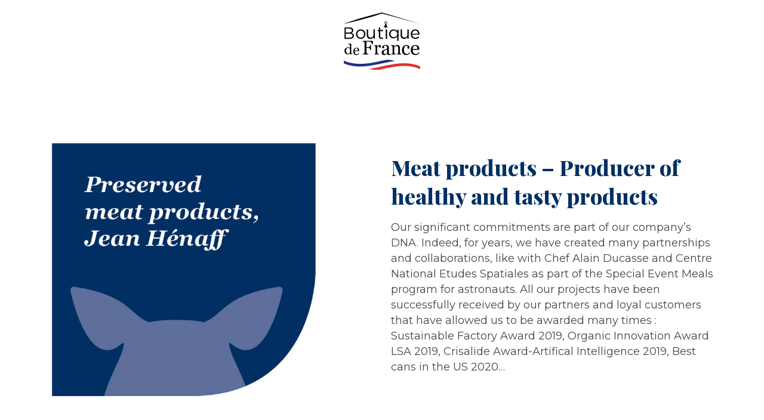

--- FILE ---
content_type: text/html; charset=UTF-8
request_url: https://www.boutiquedefrance.fr/landing-page-henaff-brochure/
body_size: 5307
content:
<!doctype html>
<html lang="en-US">
<head>
	<meta charset="utf-8" />
	<meta name="viewport" content="width=device-width, initial-scale=1" />
	<link rel="stylesheet" type="text/css" href="https://www.boutiquedefrance.fr/wp-content/themes/boutiquedefrance/style.css">
	<title>Contact | Get in touch with a Boutique de France expert</title>
	<style>img:is([sizes="auto" i], [sizes^="auto," i]) { contain-intrinsic-size: 3000px 1500px }</style>
	<meta name="description" content="Get in touch with a Boutique de France expert, the specialists in exporting French food products to the United States, Asia and the world.">
<meta name="robots" content="index, follow, max-snippet:-1, max-image-preview:large, max-video-preview:-1">
<link rel="canonical" href="https://www.boutiquedefrance.fr/landing-page-henaff-brochure/">
<meta property="og:url" content="https://www.boutiquedefrance.fr/landing-page-henaff-brochure/">
<meta property="og:site_name" content="Boutique de France">
<meta property="og:locale" content="en_US">
<meta property="og:type" content="article">
<meta property="og:title" content="Contact | Get in touch with a Boutique de France expert">
<meta property="og:description" content="Get in touch with a Boutique de France expert, the specialists in exporting French food products to the United States, Asia and the world.">
<meta property="og:image" content="https://www.boutiquedefrance.fr/wp-content/uploads/2021/04/cropped-android-chrome-512x512-1-1.png">
<meta property="og:image:secure_url" content="https://www.boutiquedefrance.fr/wp-content/uploads/2021/04/cropped-android-chrome-512x512-1-1.png">
<meta property="og:image:width" content="512">
<meta property="og:image:height" content="512">
<meta name="twitter:card" content="summary">
<meta name="twitter:title" content="Contact | Get in touch with a Boutique de France expert">
<meta name="twitter:description" content="Get in touch with a Boutique de France expert, the specialists in exporting French food products to the United States, Asia and the world.">
<link rel='dns-prefetch' href='//js.hs-scripts.com' />
<style id='wp-emoji-styles-inline-css' type='text/css'>

	img.wp-smiley, img.emoji {
		display: inline !important;
		border: none !important;
		box-shadow: none !important;
		height: 1em !important;
		width: 1em !important;
		margin: 0 0.07em !important;
		vertical-align: -0.1em !important;
		background: none !important;
		padding: 0 !important;
	}
</style>
<link rel='stylesheet' id='wp-block-library-css' href='https://www.boutiquedefrance.fr/wp-includes/css/dist/block-library/style.min.css?ver=6.8.3' type='text/css' media='all' />
<style id='classic-theme-styles-inline-css' type='text/css'>
/*! This file is auto-generated */
.wp-block-button__link{color:#fff;background-color:#32373c;border-radius:9999px;box-shadow:none;text-decoration:none;padding:calc(.667em + 2px) calc(1.333em + 2px);font-size:1.125em}.wp-block-file__button{background:#32373c;color:#fff;text-decoration:none}
</style>
<style id='safe-svg-svg-icon-style-inline-css' type='text/css'>
.safe-svg-cover{text-align:center}.safe-svg-cover .safe-svg-inside{display:inline-block;max-width:100%}.safe-svg-cover svg{fill:currentColor;height:100%;max-height:100%;max-width:100%;width:100%}

</style>
<style id='global-styles-inline-css' type='text/css'>
:root{--wp--preset--aspect-ratio--square: 1;--wp--preset--aspect-ratio--4-3: 4/3;--wp--preset--aspect-ratio--3-4: 3/4;--wp--preset--aspect-ratio--3-2: 3/2;--wp--preset--aspect-ratio--2-3: 2/3;--wp--preset--aspect-ratio--16-9: 16/9;--wp--preset--aspect-ratio--9-16: 9/16;--wp--preset--color--black: #000000;--wp--preset--color--cyan-bluish-gray: #abb8c3;--wp--preset--color--white: #ffffff;--wp--preset--color--pale-pink: #f78da7;--wp--preset--color--vivid-red: #cf2e2e;--wp--preset--color--luminous-vivid-orange: #ff6900;--wp--preset--color--luminous-vivid-amber: #fcb900;--wp--preset--color--light-green-cyan: #7bdcb5;--wp--preset--color--vivid-green-cyan: #00d084;--wp--preset--color--pale-cyan-blue: #8ed1fc;--wp--preset--color--vivid-cyan-blue: #0693e3;--wp--preset--color--vivid-purple: #9b51e0;--wp--preset--gradient--vivid-cyan-blue-to-vivid-purple: linear-gradient(135deg,rgba(6,147,227,1) 0%,rgb(155,81,224) 100%);--wp--preset--gradient--light-green-cyan-to-vivid-green-cyan: linear-gradient(135deg,rgb(122,220,180) 0%,rgb(0,208,130) 100%);--wp--preset--gradient--luminous-vivid-amber-to-luminous-vivid-orange: linear-gradient(135deg,rgba(252,185,0,1) 0%,rgba(255,105,0,1) 100%);--wp--preset--gradient--luminous-vivid-orange-to-vivid-red: linear-gradient(135deg,rgba(255,105,0,1) 0%,rgb(207,46,46) 100%);--wp--preset--gradient--very-light-gray-to-cyan-bluish-gray: linear-gradient(135deg,rgb(238,238,238) 0%,rgb(169,184,195) 100%);--wp--preset--gradient--cool-to-warm-spectrum: linear-gradient(135deg,rgb(74,234,220) 0%,rgb(151,120,209) 20%,rgb(207,42,186) 40%,rgb(238,44,130) 60%,rgb(251,105,98) 80%,rgb(254,248,76) 100%);--wp--preset--gradient--blush-light-purple: linear-gradient(135deg,rgb(255,206,236) 0%,rgb(152,150,240) 100%);--wp--preset--gradient--blush-bordeaux: linear-gradient(135deg,rgb(254,205,165) 0%,rgb(254,45,45) 50%,rgb(107,0,62) 100%);--wp--preset--gradient--luminous-dusk: linear-gradient(135deg,rgb(255,203,112) 0%,rgb(199,81,192) 50%,rgb(65,88,208) 100%);--wp--preset--gradient--pale-ocean: linear-gradient(135deg,rgb(255,245,203) 0%,rgb(182,227,212) 50%,rgb(51,167,181) 100%);--wp--preset--gradient--electric-grass: linear-gradient(135deg,rgb(202,248,128) 0%,rgb(113,206,126) 100%);--wp--preset--gradient--midnight: linear-gradient(135deg,rgb(2,3,129) 0%,rgb(40,116,252) 100%);--wp--preset--font-size--small: 13px;--wp--preset--font-size--medium: 20px;--wp--preset--font-size--large: 36px;--wp--preset--font-size--x-large: 42px;--wp--preset--spacing--20: 0.44rem;--wp--preset--spacing--30: 0.67rem;--wp--preset--spacing--40: 1rem;--wp--preset--spacing--50: 1.5rem;--wp--preset--spacing--60: 2.25rem;--wp--preset--spacing--70: 3.38rem;--wp--preset--spacing--80: 5.06rem;--wp--preset--shadow--natural: 6px 6px 9px rgba(0, 0, 0, 0.2);--wp--preset--shadow--deep: 12px 12px 50px rgba(0, 0, 0, 0.4);--wp--preset--shadow--sharp: 6px 6px 0px rgba(0, 0, 0, 0.2);--wp--preset--shadow--outlined: 6px 6px 0px -3px rgba(255, 255, 255, 1), 6px 6px rgba(0, 0, 0, 1);--wp--preset--shadow--crisp: 6px 6px 0px rgba(0, 0, 0, 1);}:where(.is-layout-flex){gap: 0.5em;}:where(.is-layout-grid){gap: 0.5em;}body .is-layout-flex{display: flex;}.is-layout-flex{flex-wrap: wrap;align-items: center;}.is-layout-flex > :is(*, div){margin: 0;}body .is-layout-grid{display: grid;}.is-layout-grid > :is(*, div){margin: 0;}:where(.wp-block-columns.is-layout-flex){gap: 2em;}:where(.wp-block-columns.is-layout-grid){gap: 2em;}:where(.wp-block-post-template.is-layout-flex){gap: 1.25em;}:where(.wp-block-post-template.is-layout-grid){gap: 1.25em;}.has-black-color{color: var(--wp--preset--color--black) !important;}.has-cyan-bluish-gray-color{color: var(--wp--preset--color--cyan-bluish-gray) !important;}.has-white-color{color: var(--wp--preset--color--white) !important;}.has-pale-pink-color{color: var(--wp--preset--color--pale-pink) !important;}.has-vivid-red-color{color: var(--wp--preset--color--vivid-red) !important;}.has-luminous-vivid-orange-color{color: var(--wp--preset--color--luminous-vivid-orange) !important;}.has-luminous-vivid-amber-color{color: var(--wp--preset--color--luminous-vivid-amber) !important;}.has-light-green-cyan-color{color: var(--wp--preset--color--light-green-cyan) !important;}.has-vivid-green-cyan-color{color: var(--wp--preset--color--vivid-green-cyan) !important;}.has-pale-cyan-blue-color{color: var(--wp--preset--color--pale-cyan-blue) !important;}.has-vivid-cyan-blue-color{color: var(--wp--preset--color--vivid-cyan-blue) !important;}.has-vivid-purple-color{color: var(--wp--preset--color--vivid-purple) !important;}.has-black-background-color{background-color: var(--wp--preset--color--black) !important;}.has-cyan-bluish-gray-background-color{background-color: var(--wp--preset--color--cyan-bluish-gray) !important;}.has-white-background-color{background-color: var(--wp--preset--color--white) !important;}.has-pale-pink-background-color{background-color: var(--wp--preset--color--pale-pink) !important;}.has-vivid-red-background-color{background-color: var(--wp--preset--color--vivid-red) !important;}.has-luminous-vivid-orange-background-color{background-color: var(--wp--preset--color--luminous-vivid-orange) !important;}.has-luminous-vivid-amber-background-color{background-color: var(--wp--preset--color--luminous-vivid-amber) !important;}.has-light-green-cyan-background-color{background-color: var(--wp--preset--color--light-green-cyan) !important;}.has-vivid-green-cyan-background-color{background-color: var(--wp--preset--color--vivid-green-cyan) !important;}.has-pale-cyan-blue-background-color{background-color: var(--wp--preset--color--pale-cyan-blue) !important;}.has-vivid-cyan-blue-background-color{background-color: var(--wp--preset--color--vivid-cyan-blue) !important;}.has-vivid-purple-background-color{background-color: var(--wp--preset--color--vivid-purple) !important;}.has-black-border-color{border-color: var(--wp--preset--color--black) !important;}.has-cyan-bluish-gray-border-color{border-color: var(--wp--preset--color--cyan-bluish-gray) !important;}.has-white-border-color{border-color: var(--wp--preset--color--white) !important;}.has-pale-pink-border-color{border-color: var(--wp--preset--color--pale-pink) !important;}.has-vivid-red-border-color{border-color: var(--wp--preset--color--vivid-red) !important;}.has-luminous-vivid-orange-border-color{border-color: var(--wp--preset--color--luminous-vivid-orange) !important;}.has-luminous-vivid-amber-border-color{border-color: var(--wp--preset--color--luminous-vivid-amber) !important;}.has-light-green-cyan-border-color{border-color: var(--wp--preset--color--light-green-cyan) !important;}.has-vivid-green-cyan-border-color{border-color: var(--wp--preset--color--vivid-green-cyan) !important;}.has-pale-cyan-blue-border-color{border-color: var(--wp--preset--color--pale-cyan-blue) !important;}.has-vivid-cyan-blue-border-color{border-color: var(--wp--preset--color--vivid-cyan-blue) !important;}.has-vivid-purple-border-color{border-color: var(--wp--preset--color--vivid-purple) !important;}.has-vivid-cyan-blue-to-vivid-purple-gradient-background{background: var(--wp--preset--gradient--vivid-cyan-blue-to-vivid-purple) !important;}.has-light-green-cyan-to-vivid-green-cyan-gradient-background{background: var(--wp--preset--gradient--light-green-cyan-to-vivid-green-cyan) !important;}.has-luminous-vivid-amber-to-luminous-vivid-orange-gradient-background{background: var(--wp--preset--gradient--luminous-vivid-amber-to-luminous-vivid-orange) !important;}.has-luminous-vivid-orange-to-vivid-red-gradient-background{background: var(--wp--preset--gradient--luminous-vivid-orange-to-vivid-red) !important;}.has-very-light-gray-to-cyan-bluish-gray-gradient-background{background: var(--wp--preset--gradient--very-light-gray-to-cyan-bluish-gray) !important;}.has-cool-to-warm-spectrum-gradient-background{background: var(--wp--preset--gradient--cool-to-warm-spectrum) !important;}.has-blush-light-purple-gradient-background{background: var(--wp--preset--gradient--blush-light-purple) !important;}.has-blush-bordeaux-gradient-background{background: var(--wp--preset--gradient--blush-bordeaux) !important;}.has-luminous-dusk-gradient-background{background: var(--wp--preset--gradient--luminous-dusk) !important;}.has-pale-ocean-gradient-background{background: var(--wp--preset--gradient--pale-ocean) !important;}.has-electric-grass-gradient-background{background: var(--wp--preset--gradient--electric-grass) !important;}.has-midnight-gradient-background{background: var(--wp--preset--gradient--midnight) !important;}.has-small-font-size{font-size: var(--wp--preset--font-size--small) !important;}.has-medium-font-size{font-size: var(--wp--preset--font-size--medium) !important;}.has-large-font-size{font-size: var(--wp--preset--font-size--large) !important;}.has-x-large-font-size{font-size: var(--wp--preset--font-size--x-large) !important;}
:where(.wp-block-post-template.is-layout-flex){gap: 1.25em;}:where(.wp-block-post-template.is-layout-grid){gap: 1.25em;}
:where(.wp-block-columns.is-layout-flex){gap: 2em;}:where(.wp-block-columns.is-layout-grid){gap: 2em;}
:root :where(.wp-block-pullquote){font-size: 1.5em;line-height: 1.6;}
</style>
<link rel='stylesheet' id='wp-pagenavi-css' href='https://www.boutiquedefrance.fr/wp-content/plugins/wp-pagenavi/pagenavi-css.css?ver=2.70' type='text/css' media='all' />
<script type="text/javascript" src="https://www.boutiquedefrance.fr/wp-content/themes/boutiquedefrance/main.js?ver=6.8.3" id="script-js"></script>
<link rel="https://api.w.org/" href="https://www.boutiquedefrance.fr/wp-json/" /><link rel="alternate" title="JSON" type="application/json" href="https://www.boutiquedefrance.fr/wp-json/wp/v2/pages/1255" /><link rel="EditURI" type="application/rsd+xml" title="RSD" href="https://www.boutiquedefrance.fr/xmlrpc.php?rsd" />
<meta name="generator" content="WordPress 6.8.3" />
<link rel='shortlink' href='https://www.boutiquedefrance.fr/?p=1255' />
<link rel="alternate" title="oEmbed (JSON)" type="application/json+oembed" href="https://www.boutiquedefrance.fr/wp-json/oembed/1.0/embed?url=https%3A%2F%2Fwww.boutiquedefrance.fr%2Flanding-page-henaff-brochure%2F" />
<link rel="alternate" title="oEmbed (XML)" type="text/xml+oembed" href="https://www.boutiquedefrance.fr/wp-json/oembed/1.0/embed?url=https%3A%2F%2Fwww.boutiquedefrance.fr%2Flanding-page-henaff-brochure%2F&#038;format=xml" />

		<!-- GA Google Analytics @ https://m0n.co/ga -->
		<script async src="https://www.googletagmanager.com/gtag/js?id=G-3JKY6WVV55"></script>
		<script>
			window.dataLayer = window.dataLayer || [];
			function gtag(){dataLayer.push(arguments);}
			gtag('js', new Date());
			gtag('config', 'G-3JKY6WVV55');
		</script>

	<!-- Global site tag (gtag.js) - Google Analytics -->
<script async src="https://www.googletagmanager.com/gtag/js?id=G-3JKY6WVV55"></script>
<script>
  window.dataLayer = window.dataLayer || [];
  function gtag(){dataLayer.push(arguments);}
  gtag('js', new Date());

  gtag('config', 'G-3JKY6WVV55');
</script>			<!-- DO NOT COPY THIS SNIPPET! Start of Page Analytics Tracking for HubSpot WordPress plugin v11.3.37-->
			<script class="hsq-set-content-id" data-content-id="standard-page">
				var _hsq = _hsq || [];
				_hsq.push(["setContentType", "standard-page"]);
			</script>
			<!-- DO NOT COPY THIS SNIPPET! End of Page Analytics Tracking for HubSpot WordPress plugin -->
			<link rel="icon" href="https://www.boutiquedefrance.fr/wp-content/uploads/2021/04/cropped-android-chrome-512x512-1-1-32x32.png" sizes="32x32" />
<link rel="icon" href="https://www.boutiquedefrance.fr/wp-content/uploads/2021/04/cropped-android-chrome-512x512-1-1-192x192.png" sizes="192x192" />
<link rel="apple-touch-icon" href="https://www.boutiquedefrance.fr/wp-content/uploads/2021/04/cropped-android-chrome-512x512-1-1-180x180.png" />
<meta name="msapplication-TileImage" content="https://www.boutiquedefrance.fr/wp-content/uploads/2021/04/cropped-android-chrome-512x512-1-1-270x270.png" />
	
</head>

<body data-rsssl=1 class="wp-singular page-template page-template-page-landing-multi-purpose page-template-page-landing-multi-purpose-php page page-id-1255 wp-theme-boutiquedefrance">
<div id="page">
<header class="global-header-wrapper">
	<nav class="navbar navbar-expand-lg navbar-light py-3">
		<div class="container p-0">
			<a class="navbar-brand m-auto" href="/">
				<img src="/wp-content/themes/boutiquedefrance/src/assets/img/logo-boutique-de-france.svg" alt="Logo boutique de France">
			</a>
		</div>
	</nav>
</header>
<!-- ========== MAIN CONTENT ========== -->
<main id="content" role="main">

	<!-- Page Section -->
	<section class="section">
    <div class="container">
                                                                                <div class="row align-items-center featurette">
                        <div class="col-md-6  order-md-2 order-1 offset-md-1 ">
                            <div class="copy pt-4 pt-md-0">
                                <h2 class="featurette-heading text-dark-blue">Meat products – Producer of healthy and tasty products</h2>
                                <p>
                                    <p>Our significant commitments are part of our company’s DNA. Indeed, for years, we have created many partnerships and collaborations, like with Chef Alain Ducasse and Centre National Etudes Spatiales as part of the Special Event Meals program for astronauts. All our projects have been successfully received by our partners and loyal customers that have allowed us to be awarded many times : Sustainable Factory Award 2019, Organic Innovation Award LSA 2019, Crisalide Award-Artifical Intelligence 2019, Best cans in the US 2020&#8230;</p>
                                </p>
                                <div class="d-flex align-items-center" role="toolbar" aria-label="Toolbar with button groups">
                                                                                                        </div>
                            </div>
                        </div>
                        <div class="col-md-5  order-md-1 order-2 ">
                            <img decoding="async" class="img-fluid" alt="quote from hénaff" src="https://www.boutiquedefrance.fr/wp-content/uploads/2020/12/Landing-page-meat-products.jpg">
                        </div>
                    </div>
                                                        
    </div>
</section>

<section class="section bg-dark-blue bg-pattern-light decoration-bottom-white text-white">
    <div class="container pb-5">
        <div class="row justify-content-center pb-4">
            <div class="col-md-10">
                <div class="copy text-center mb-4">
                    <h2>
                        Made in France, our expertise                    </h2>
                    <p>
                        <p>Boutique de France is committed to put forward high-quality food products that are Made In France and also highlight the Breton gastronomic culture.</p>
                    </p>
                </div>
            </div>
        </div>
                    <div class="row">
                                    <div class="col-md-4">
                        <img decoding="async" class="icon mb-3" src="https://www.boutiquedefrance.fr/wp-content/uploads/2020/12/coupe.svg">
                        <h3>
                            Certification                        </h3>
                        <p>
                            Their know-how and expertise have allowed both companies to be granted by several certifications such as the IFS or the EPV Label, mark of recognition of French State, put in place to reward French firms for the excellence of their traditional and industrial know-how.                        </p>
                    </div>
                                    <div class="col-md-4">
                        <img decoding="async" class="icon mb-3" src="https://www.boutiquedefrance.fr/wp-content/uploads/2020/12/toque.svg">
                        <h3>
                            Gastronomie                        </h3>
                        <p>
                            Boutique de France is proud, in one hand, to be the coat of arms of the French tradition and in another hand, to put forward elaborated recipes.                        </p>
                    </div>
                                    <div class="col-md-4">
                        <img decoding="async" class="icon mb-3" src="">
                        <h3>
                            Customer&#8217;s service                        </h3>
                        <p>
                            In each company, teams are dedicated to offer the best of themselves through high-quality control processed and personalised services. Our teams are ambassadors of each company, they perpetuate our know-how and their dedication lead our successfully our projects.                        </p>
                    </div>
                            </div>
            </div>
</section>

<section class="about-henaff">
    <div class="container">
        <div class="row align-items-center featurette">
            <div class="col-md-6">
                <div class="copy pt-4 pt-md-0">
                    <h2 class="featurette-heading text-dark-blue">
                        Our products porfolio                    </h2>
                    <p>Jean Hénaff, the founder, Corentin, Jean-Jacques and then Loïc: four Hénaff generations have successfully headed the company since 1907, all equally dedicated to ensuring the company’s long-term sustainability, and also to promoting regional development and respect of the environment.rnrnIts significant production and quality commitments has allowed itself to create long-term relationship such as its 100 year of relationship with the French Navy.</p>
                                    </div>
            </div>
            <div class="col-md-6">
                <img decoding="async" class="img-map" alt="" src="">
            </div>
        </div>

    </div>
</section>

<section class="contact-us-form">
    <div class="container">
                <h2 class="text-dark-blue text-center">
            Download the Henaff Brochure        </h2>
                        <p class="text-center mb-5">
            All you have to do is fill out the form and we will send you the brochure.        </p>
                <script charset="utf-8" type="text/javascript" src="//js.hsforms.net/forms/shell.js"></script>
        <script>
            hbspt.forms.create({
                portalId: "7660090",
                formId: "fc3a3818-fd7e-4ade-839a-2eeab3ef007b"
            });
        </script>
    </div> <!-- cd-timeline__content -->
</section> <!-- cd-timeline -->	<!-- End Page Section -->

</main>




--- FILE ---
content_type: image/svg+xml
request_url: https://www.boutiquedefrance.fr/wp-content/themes/boutiquedefrance/src/assets/img/hero-white-border.svg
body_size: 813
content:
<?xml version="1.0" encoding="UTF-8"?>
<svg width="1442px" height="59px" viewBox="0 0 1442 59" version="1.1" xmlns="http://www.w3.org/2000/svg" xmlns:xlink="http://www.w3.org/1999/xlink">
    <title>hero-red-broder-2</title>
    <defs>
        <linearGradient x1="9.46572011%" y1="50.0472602%" x2="31.1156034%" y2="50%" id="linearGradient-1">
            <stop stop-color="#F35E5E" stop-opacity="0" offset="0%"></stop>
            <stop stop-color="#E23030" offset="100%"></stop>
        </linearGradient>
    </defs>
    <g id="Homepage" stroke="none" stroke-width="1" fill="none" fill-rule="evenodd">
        <g id="Homepage---V2.2-Copy" transform="translate(0.000000, -765.000000)">
            <g id="hero-red-broder-2" transform="translate(0.000000, 765.514788)">
                <polygon id="Path-4" fill="#FFFFFF" points="1441 44.5547515 1441 57.3037103 0 57.3037103 0 33.4852124 127.797121 44.5547515 558.347277 20.8673352 969.64027 6.43558598 1308.1569 26"></polygon>
                <path d="M0,40.244639 C93.0358383,53.1589298 200.144461,55.067332 321.325868,45.9698457 C494.607379,33.0732812 693.860409,15.4852124 920.98677,15.4852124 C1097.97145,15.4852124 1270.97586,27.2361581 1440,50.7380495 L1439.83772,34.7603361 C1276.59643,12.0440321 1103.64611,0.457253404 920.98677,4.26325641e-14 C719.235616,4.26325641e-14 517.531749,14.6766622 402.130122,23.567506 C365.678935,26.375801 337.838114,28.6068732 321.325868,29.6158922 C252.537133,33.8193867 123.574606,44.3926718 0,22.0888517 C0,28.162627 0,34.2145561 0,40.244639 Z" id="Path-2" fill="#FFFFFF"></path>
                <path d="M1,39.4985335 C94.0358383,52.9102279 201.144461,55.067332 322.325868,45.9698457 C495.607379,33.0732812 694.860409,15.4852124 921.98677,15.4852124 C1098.97145,15.4852124 1271.97586,27.2361581 1441,50.7380495" id="Path-2" stroke="url(#linearGradient-1)" stroke-width="2"></path>
            </g>
        </g>
    </g>
</svg>

--- FILE ---
content_type: image/svg+xml
request_url: https://www.boutiquedefrance.fr/wp-content/themes/boutiquedefrance/src/assets/img/pattern-light.svg
body_size: 199462
content:
<svg width="1922" height="1082" xmlns="http://www.w3.org/2000/svg"><g fill="#FFF" fill-rule="evenodd" opacity=".05"><path d="M1259.36 75.4c-5.3 2.68-10.28 5.92-13.66 11.26-2.23 3.52-1.87 7.19.92 10.44 5.19 6 16.57 6.75 23.19 1.61a103.1 103.1 0 0117.46-11.43c3.39-1.68 6.81-1.31 10.25-1.14 2.08.1 3.35 1.81 3.44 4.2.45 11.17-1 15.2-11.62 20-.75.34-1.61.45-2.33.84-2.77 1.49-5.79 2.69-8.18 4.65-4.27 3.5-7.36 8.1-10.11 12.85-3.33 5.75-6.27 11.73-9.79 17.35-5.73 9.11-12.69 17-22.85 21.55a109.67 109.67 0 00-14.9 8.05 19.74 19.74 0 01-13.22 3.33c-6.23-.68-12.52-1.37-18.37-3.91-3.07-1.34-6.07-3-7.57-6.13a70.56 70.56 0 01-4-10.15 62.27 62.27 0 01-2.07-19.19c.13-6.1-3.24-10.15-9-11.4-6.92-1.51-13.77-.89-20.58.62-3.88.86-7.7 2-11.59 2.78-3.89.78-8.08 2-12.28 1.39a200.06 200.06 0 00-24.21-2c-4.48-.12-7.68 2.09-10.5 4.87-4.85 4.78-9.37 9.88-14 14.86a120.18 120.18 0 01-30.37 23.13c-9.9 5.41-17.14 13.37-22.45 23.21a29.36 29.36 0 01-11.32 11.62 55.74 55.74 0 00-16.27 13.76c-5.25 6.64-10.21 13.49-16.51 19.22-5.16 4.7-10.21 9.51-15.31 14.27a3.07 3.07 0 01-.38.34 70.4 70.4 0 00-15.36 15.51c-7.58 10-9.09 21.61-7.49 33.62.86 6.54.95 12.82-1.05 19.13-3.58 11.32-10 20.89-17.88 29.58-5.17 5.7-11.66 9.81-17.5 14.69a35.28 35.28 0 01-23.42 8.14c-11-.05-19.2 4.76-25.64 13-2.73 3.48-4.9 7.69-4.8 12.36.16 6.79-.93 13.63.83 20.37.26 1-.23 2.27-.39 3.41a23.75 23.75 0 00-.47 3.43c0 7.92-3 14.94-6.76 21.6a75 75 0 00-7.8 18.21c-1.4 5.46-2.43 11-.53 16.65 1.06 3.13 1.74 6.38 2.74 9.53 3.3 10.34 5.61 20.83 3.2 31.67a50.66 50.66 0 00-.81 12.38c0 1.74.33 3.9 1.38 5.14 3.64 4.28 7.38 8.36 13 10.53a115.66 115.66 0 0118.33 8.8c8.51 5.18 14 12.9 16.64 22.63 1.12 4.16 2.53 8.24 5.64 11.49 3 3.08 10.13 6.76 14.8 3.54 4.45-3.07 9.65-3.2 15-2.35a29.81 29.81 0 012.94 3.33 86.79 86.79 0 0014.12 16.68c4.89 4.48 9.28 9.42 14 14.08a34.17 34.17 0 012.72 2.92C962 643.11 969 646.54 977.55 647a71.53 71.53 0 019.34 1.14c3.45.67 6.75 4.26 7 7.63a37.34 37.34 0 01-.09 8c-.79 5.88-2.2 11.69-2.75 17.59-1.18 12.7-7.76 22.38-16.77 30.65a167.25 167.25 0 01-14 11.07 41.44 41.44 0 01-23.15 8c-7.75.39-15.53.93-23.2 2.06-8.16 1.21-13.84 6.22-17 13.79-2.22 5.36-4 10.9-5.9 16.4a22.12 22.12 0 01-7.47 10.84c-8.4 6.32-17.33 4.53-25.92.78-4.82-2.09-9.21-5.28-13.54-8.33-5.93-4.17-12.2-6.69-19.57-5.6h-.49c-7.41 1.12-14.57 2.6-17.13 11.93 1 2 2.11 4.6 3.45 7 3.16 5.69 6.06 11.5 6.58 18.1.71 9-.87 17.83-2.3 26.66a29.36 29.36 0 00-.09 8.32 39.58 39.58 0 006.92 17.97c4.56 6.52 8.68 13.39 13.7 19.52 5.02 6.13 9.2 12.48 10.83 20.36.75 3.55 1.76 7.06 2.68 10.58a67 67 0 011.45 29 114.23 114.23 0 00-1.13 12.87 8.48 8.48 0 005.37 8.77 48.37 48.37 0 008.92 2.88 23.42 23.42 0 0115 10.66c1.33 2.1 2.78 4.14 4 6.31 3.46 6.24 8.703 8.907 15.73 8a14.85 14.85 0 004.26-1.15c3.18-1.45 6.28-3.07 9.39-4.69a63.23 63.23 0 0118.79-6.26c7-1.2 14-2.49 19.48-7.8 4.54-4.39 8.17-9.08 8-15.8-.07-3.5-.09-7 0-10.5a36.12 36.12 0 01.74-5.37 55.6 55.6 0 016-15.78c4.95-9.36 4.29-18.2-2.26-26.53a62.16 62.16 0 00-5.77-6.83c-5.42-5.16-8.64-11.69-12.21-18.08-3.57-6.39-3.78-13.34-3.37-20.33.24-1.97.958-3.85 2.09-5.48a52.87 52.87 0 0112.27-13.55c5.33-4.14 10.76-4.79 16.81-2.84 4.42 1.43 8.67 3.42 13.14 4.63a199.52 199.52 0 0130.3 11.2 21.2 21.2 0 0011.6 2.09 43 43 0 0014.53-4.83c9.08-4.88 18.09-9.9 27.26-14.58 11.55-5.89 18.52-15.21 21.93-27.56 2.15-7.81 3.4-15.84 6.53-23.41 2.08-5 2.26-10.37-.53-15.42-1.51-2.74-3-5.5-4.54-8.22-2.71-4.76-5.84-9.32-8.11-14.28-4.17-9.1-11.31-15.48-18.68-21.72-5.18-4.38-9.31-9.25-10.84-16.2-1.53-6.95-3.6-13.78-5.77-20.55-4.17-13-12.59-21.61-26.37-24.36-3.56-.71-7.06-1.71-10.58-2.6-5.11-1.3-7-3.81-7.18-9.13-.29-7.52 1.22-14.81 2.53-22.14a164.23 164.23 0 002.41-16.64c.52-7-1.1-13.8-2.55-20.6-1.45-6.8-3.3-13.85-4.23-20.87-.81-6.09-3.5-10.95-7.28-15.49a114 114 0 01-8-10.12c-3.45-5.24-5.53-11.18-4.7-17.45a52.73 52.73 0 018.42-22.14 12.56 12.56 0 017.49-5.36c2.83-.81 5.87-.83 8.82-1.24 3.91-.55 7.81-1.47 11.74-1.65a120.27 120.27 0 0117.91.12 15.76 15.76 0 0014.48-5.55c3-3.39 3.86-7.59 4-12 .22-6.45-.53-12.92.93-19.37 2-8.7 3.66-17.43 7-25.79 2.14-5.27 5.67-7.72 10.92-8.91 6.76-1.55 13.41-3.61 20.14-5.31 11.82-3 21.84-8.67 28.9-18.93 5-7.18 9.15-14.79 9.93-23.59.68-7.74.13-15.56 1-23.36a81.83 81.83 0 012.45-14.64c1.51-5.1 4.56-9.16 10.5-10.13a72.41 72.41 0 0123.73 0c8 1.33 12.85 5.91 14.53 13.69 2.87 13.38 10.78 23.46 21 31.78 7.29 5.91 16.06 8.48 25.44 8.62 7.67.11 15.34-.08 23 .06 3.46.07 6.9.64 10.36.93 11.93 1 20 8.19 27 16.93s15.66 15.21 27 17.24c3.73.66 7.46 1.36 11.22 1.82a21.48 21.48 0 0115.57 9.73 80.63 80.63 0 0013 14.43 59.77 59.77 0 0015.92 10c7.44 3.27 14.74 6.89 21.9 10.71 7.44 4 15 5.18 22.87 1.91 12.81-5.31 22-14 25.79-27.77.41-1.51.88-3.28 3.16-3.79a9.65 9.65 0 011.46 1.69c1.2 2.17 2.13 4.49 3.45 6.57 2.75 4.34 5.69 8.57 8.55 12.85 2.5 3.77 4.56 7.74 5.23 12.28.49 3.26.87 6.54 1.2 9.82.32 3.12 1.17 6.39.59 9.35-1 5.15-.68 10.26-.83 15.39a18.48 18.48 0 004.39 12.82A67.07 67.07 0 011483 515c1.8 4 2.85 7.82.18 12.15-5.71 4.66-12.69 6.11-20.22 5.86-4.16-.14-7.54-1.91-9.52-5.41a28.55 28.55 0 01-3.36-9.26 126.22 126.22 0 00-4.85-21.23c-2.33-6.76-5.44-12.76-11-17.45a20.09 20.09 0 00-6.28-3.86c-4.53-1.61-8.94-3.56-13.34-5.51-7.49-3.32-15-6.21-23.49-5.35-3.8.38-7.66 0-11.49.09a10.14 10.14 0 01-6.5-1.88c-2.59-1.78-5.54-3-8.2-4.71a11.47 11.47 0 00-8.21-1.33 24.24 24.24 0 00-10.18 3.75 84.08 84.08 0 00-12.92 10.9 39.84 39.84 0 01-16.78 10.36 82.09 82.09 0 01-27.34 3.88 35 35 0 00-15.93 3.26c-7.38 3.44-14.78 6.88-22 10.59a40.8 40.8 0 00-14.57 12.47 38.27 38.27 0 00-6.6 15.45c-1.15 6-1.16 12.08 3.06 17.59a38.59 38.59 0 0010.86 9.28c3.11 1.92 6.46 3.43 9.57 5.34 6.61 4.08 13.77 6.34 21.41 4.88 11.57-2.22 22.21-6.69 30.71-15.31 3.74-3.8 7.61-7.46 11.39-11.22 4-4 8-7.86 11.91-11.93 3.91-4.07 7.43-8.5 11.4-12.5a9.63 9.63 0 0115 1.71c1.66 2.86 3.08 5.85 4.49 8.84 4 8.55 9.32 16.16 17.38 21.29a91.31 91.31 0 0029.22 12.33c6.92 1.53 13.94 2.62 20.9 3.95 3.12.59 6.11 1.42 8.52 3.74 4.86 4.67 5.27 10.51 4.44 16.6-.71 5.23-1.82 10.39-2.65 15.6-.45 2.77-1.28 5.66-.87 8.33.63 4.19 1 8.52 3.55 12.29 2.39 3.58 4.37 7.44 6.47 11.21a101.36 101.36 0 014.87 9.21c3.87 9 5 18.8 6.88 28.35 1.5 7.6 2.67 15.27 4.09 22.9a25.79 25.79 0 009.59 15.83 86.61 86.61 0 007.68 5.51 14.87 14.87 0 016.67 9.48c.84 3.52 1.36 7.13 2.13 10.68 1.76 8 6.73 13.28 14.34 15.9 8.3 2.86 16.71 5.4 25.08 8a14.43 14.43 0 003 .32c6.4.53 11.94-2.18 17.63-4.51 5.51-2.26 11-4.87 16.75-6.17 9.87-2.23 17.07-7.73 22.44-15.93a85 85 0 0011.54-25.83 58.86 58.86 0 002-14.18c0-4.23-1.11-8.51-2.11-12.67a29.19 29.19 0 01-.22-11.81c1.27-7.66 4.09-14.91 4.87-22.77.68-6.89.89-13.58-1-20.15-2.79-9.88-6-19.67-9.14-29.44-2.9-8.9-2.78-18-1.84-27.1a48.27 48.27 0 000-12.82c-1-6.35-1.52-12.78-2.47-19.15-.51-3.4-1-7-2.41-10-1.41-3-4-5.68-6-8.48-4.21-5.68-4.74-8.19-1-13.94a70.29 70.29 0 017.61-10.42c6.41-6.74 14-10.55 23.71-7.8 2.7.77 5.41 1.58 8.16 2.16 9.2 2 18.41 3.86 27.63 5.76 3.08.64 5.45-.64 6.85-3.58a20.23 20.23 0 001.5-10.73c-.31-3.45-.79-6.9-.88-10.36-.15-5.83-.11-11.66 0-17.5.12-8.15-1.54-16.09-2.63-24.11-.91-6.73-1.07-13.54 1.85-20.06 1.82-4.07 3.19-8.35 4.51-11.86-1.73-7.53-6.6-10.79-12.94-12.48-2.25-.6-4.46-1.33-6.64-2.15-3.93-1.49-6.92-3.86-7.48-8.41-.3-2.46-.61-4.92-1.15-7.33-1.64-7.29-3-14.58-2.58-22.12.21-4.164.21-8.336 0-12.5a33.77 33.77 0 00-1.19-7.81c-2-7-6.61-12.56-11.4-17.85-5.75-6.32-12.89-10.87-20.12-15.32a53.94 53.94 0 00-16.8-7.23c-3.71-.79-7.59-.72-11.3-1.52-9.15-2-17.68-.59-26.05 3.54a101.64 101.64 0 00-17 11.19c-5.27 4.06-11.2 6.49-17.42 8.3-4.74 1.38-9.78 1.78-14.48 3.26a25.94 25.94 0 00-9.56 5c-5.92 5.36-12.22 10.16-18.6 14.92-13.2 9.86-17.93 23.58-16.82 39.38a164.81 164.81 0 004.16 24.88c1.07 4.68-.6 8.77-1.13 13.11-.06.51-.72.95-1.44 1.85a22.92 22.92 0 01-2.82-7.74c-.71-3.56-1.53-7.11-2.53-10.6-3.06-10.63-8.49-20.23-13.56-29.94a63.63 63.63 0 00-11.28-15.68 59.75 59.75 0 00-15.24-11.08c-3.41-1.72-7-3.14-10.43-4.75-5.57-2.59-10.61-5.73-11.76-12.47a53.92 53.92 0 01-1.08-8.35 21.4 21.4 0 00-4.67-12.87c-4.27-5.7-8.82-11.2-12.91-17a33.37 33.37 0 00-13.2-11c-4.79-2.3-9.89-4-14.57-6.43-9.55-5-18.93-10.38-28.36-15.65a16.76 16.76 0 01-6.93-7.52c-3.33-6.58-5.14-13.67-7.75-20.49a41.42 41.42 0 01-2.75-17.05 15.14 15.14 0 011.6-6.68c4.07-7.64 8.23-15.23 11.94-23 1.68-3.53 3.21-7.5 3.34-11.32.25-7.6-.51-15.23-.88-22.85 0-.48-.31-1-.33-1.44-.21-4.14-.68-8.29-.5-12.41.17-3.87 2.67-6.06 6.63-5.73 4.25.36 8.66.81 12.62 2.28 8.76 3.25 17.85 4.92 27 6.59 6.6 1.21 11.85 3.86 14.53 10.56 2.28 5.68 4.57 11.39 8.86 16a27.58 27.58 0 0014.13 8.54c5 1.2 9.92.89 14.88.84a23 23 0 019.61 2.19c6.23 2.72 12.53 5.31 18.76 8 4.7 2.05 9.49 4 14 6.4 6.36 3.46 11.25 8.67 15.58 14.45a16.08 16.08 0 004 3.75 56.12 56.12 0 0118.35 20 25.92 25.92 0 006.21 7.67 31.23 31.23 0 0014.31 6.67l13.62 2.18c4.64 2.43 5.74 6.63 6.61 10.62a44.19 44.19 0 005 12.43c2.56 4.49 5.63 8.71 10.38 11.14 3.36 1.72 6.75 3 10.88 1.86 4.92-1.34 9.12-3.93 13.51-6.24 5.13-2.7 10.06-5.67 15.75-7.33 7-2.05 14.11-10 11.14-19.45a91.71 91.71 0 00-7.29-17.93c-3.17-5.6-7.54-10.26-14.08-11.74a97.71 97.71 0 00-13.26-1.55c-2.46-.21-5 0-6.87 0-3.31-2.65-5.66-5.1-6.76-8.63a12 12 0 00-2.52-4.25 71.5 71.5 0 01-10.15-15.28 7549.32 7549.32 0 01-17.17-32.95 13.2 13.2 0 00-1.9-2.9c-4.48-4.9-9-9.767-13.56-14.6a117.09 117.09 0 01-15.3-20.17 43.88 43.88 0 00-8.72-10.8c-4.19-3.64-8.83-6-14.57-3.6-1.22.5-2.55.72-3.77 1.21-4.14 1.69-8.23 3.55-12.41 5.16-3.86 1.48-7.81 3-12 2.63a35.61 35.61 0 01-8.71-1.74c-8.27-3-16.45-6.19-24.63-9.39a10.2 10.2 0 01-2.35-1.81c-6.09-5.07-8-12-8.53-19.47-.56-8.08 2.74-15.58 3.56-23.48.82-7.9-.2-15.29-6.14-21-3.08-3-6.78-5.3-10.2-7.92-3.16-2.42-6.5-4.72-7.22-9.09h-2c1 1.85 1.64 4.11 3.1 5.48a86.39 86.39 0 0011.86 9.75c7.84 5 9 12.76 8.86 20.85-.09 4.39-1.46 8.77-2.45 13.11-1.68 7.39-2.27 14.72.54 22 2.81 7.28 7.31 12.42 14.86 14.91a121 121 0 0112.9 5.25c10.06 4.63 20.09 6.54 30.54 1.1 3.67-1.9 7.63-3.26 11.48-4.79 7.62-3 13.44-1.69 18.8 4.39a38.43 38.43 0 014.45 6 115.73 115.73 0 0019.56 25c2 2 4.16 3.88 6 6a51 51 0 016.16 8.37c5.95 11.16 11.59 22.48 17.43 33.69a72.49 72.49 0 009.09 13.62 14.56 14.56 0 013.11 5c1.2 4.16 4.56 6.44 7.36 9.2a5.16 5.16 0 003.21 1c4.63.15 9.25.5 13.87.85 7.86.61 13 4.68 16.59 11a72.88 72.88 0 017.17 18c2 7.54-1.62 14.61-9.62 17.1a42.58 42.58 0 00-6.47 2.43c-6.08 3.09-12 6.42-18.11 9.52-8.33 4.26-15.51.8-19.71-4.11a39.71 39.71 0 01-8.78-17.65 25.94 25.94 0 00-3.43-8.14c-2.93-4.67-7.82-5.53-12.92-6-10.89-1-20.09-4.72-25.65-15.17a50.89 50.89 0 00-15.54-17.27 47.62 47.62 0 01-6-5.15c-4.09-4.13-7.82-8.63-12.11-12.54a32.77 32.77 0 00-8.81-5.54c-9.87-4.35-19.88-8.37-29.83-12.53a18.4 18.4 0 00-8.18-1.8c-3 .16-6 .13-9 0-9.18-.32-16.86-3.63-21.69-11.8a128.83 128.83 0 01-6.22-12.44c-3.18-7-8.75-10.46-16.13-11.8-9.1-1.65-18.21-3.28-27-6.61a40.37 40.37 0 00-11.62-2.24c-5.79-.38-9.74 3.52-9.64 9.41.11 7 .64 13.9 1 20.85.014.168.037.335.07.5a37.92 37.92 0 01-4 27.89c-3.36 5.92-6.11 12.2-9.63 18-3.52 5.8-2.36 12.21-2.32 18.45 3.69 9.95 5.86 20.5 11.36 29.74a19.41 19.41 0 005.24 5.84c3.09 2.2 6.63 3.77 10 5.65 10.1 5.7 19.73 12.24 30.88 16 5.36 1.81 10.49 4.67 14.15 9 5.41 6.46 10.33 13.35 15.28 20.19a20 20 0 014 11.59 44 44 0 001.16 8.84c.72 3.07 1.74 6.17 4.52 8.11 3.24 2.27 6.38 4.92 10 6.44a91.29 91.29 0 0117.48 9.46 42.26 42.26 0 0111.73 12c4 6.48 7.55 13.28 11.1 20.05a93.3 93.3 0 0110.16 29.48c.48 3.13 1.26 6.6 5.27 8.5 1-1.29 2.44-2.44 2.78-3.85.85-3.51 1.78-7.17 1.57-10.7-.29-4.74-1.66-9.4-2.5-14.11-.81-4.55-1.91-9.09-2.16-13.68a61.74 61.74 0 01.9-12.34c1.5-10.08 5.93-18.51 14.35-24.67 5.21-3.81 10.6-7.52 15.17-12a31.8 31.8 0 0116.37-8.77c5.16-1.09 10.32-2.26 15.39-3.7 7.7-2.18 13.57-7.51 19.93-12 9-6.3 18.49-11.24 30-10.29 2.62.21 5.22.8 7.85 1 7.22.4 14.24 1.91 20.48 5.42 10.37 5.85 20.77 11.7 28.12 21.68 4.95 6.73 8.8 13.58 8.37 22.27-.22 4.32-.17 8.67 0 13 .16 4.127.493 8.243 1 12.35.54 4.42 1.28 8.82 2.12 13.2.37 1.91.75 4.11 1.91 5.53 2.51 3 5.17 6.1 9.46 6.95 2.1.41 4.07 1.45 6.15 2 5.31 1.35 8.8 4.46 10.1 10.17-1.06 2.72-2 5.73-3.36 8.58a40 40 0 00-3.09 23.34c1.27 8.17 2.81 16.28 2.68 24.61-.1 7-.06 14 0 21a34 34 0 00.65 5.4 18.59 18.59 0 01-.74 10.29c-1.06 2.62-2.52 3.64-4.93 3.11-11.13-2.45-22.33-4.62-33.32-7.59-8.71-2.35-16.49-1.35-23.46 4.24-5.89 4.73-10.14 10.94-14 17.35a8.2 8.2 0 00.41 9.43c.87 1.21 1.71 2.44 2.67 3.57 4.9 5.71 7.89 12.06 7.78 19.83a62 62 0 001.41 11.28c1 5.55 2.22 11.13 1.34 16.76-1.67 10.67-1.31 21.09 2.26 31.39 2.6 7.51 5 15.11 7.27 22.74a53.35 53.35 0 012.67 15.59 90.19 90.19 0 01-4.12 25.38c-1.94 6.45-2.91 13-.87 19.55 2.53 8.16 2.14 16.23 0 24.43a91.85 91.85 0 01-11 25.52c-4.79 7.75-11.54 13.11-20.86 14.89a60.68 60.68 0 00-10.36 3.41c-4.32 1.68-8.54 3.64-12.84 5.39a23.88 23.88 0 01-17.46.75c-4.54-1.57-9.19-2.83-13.74-4.37-3.76-1.26-7.44-2.75-11.17-4.09-6.15-2.2-8.16-7.42-9.54-13.06-.75-3-1.33-6.12-1.9-9.2-1-5.41-4.12-9.27-8.58-12.26-2.48-1.66-4.94-3.35-7.28-5.2-3-2.4-5.6-5.27-6.57-9.13-1.34-5.28-2.63-10.57-3.69-15.91-1.6-8.09-2.88-16.25-4.5-24.33-.94-4.69-1.77-9.5-3.56-13.89-2-5-5.08-9.65-7.67-14.45-3.13-5.8-6.86-11.22-7.76-18.15a29.58 29.58 0 01.47-8.25c.83-6 1.78-12.07 2.74-18.09 1.78-11.08-4.16-20.67-15.17-22.38-6.36-1-12.74-2-19-3.32a94.2 94.2 0 01-24.16-9.07c-4.64-2.48-9.34-5.34-13-9a43.91 43.91 0 01-9.44-15.08c-1.76-4.51-4.13-8.75-7.92-11.9-4.48-3.73-9.23-3.26-12.71-.27-3.48 2.99-6.43 6.7-9.57 10.13-4 4.41-7.89 9-12.07 13.24-3.61 3.66-7.77 6.78-11.31 10.49a57 57 0 01-27.51 16.3c-7 1.82-14.08 2.8-20.9-.55-5.82-2.85-11.51-6-17.19-9.09a17.54 17.54 0 01-4.79-3.53c-3.17-3.61-6.06-7.32-6.16-12.64a40.49 40.49 0 012.71-15.06 33.63 33.63 0 0115.88-18.35c5.84-3.21 11.84-6.11 17.87-8.95 7.25-3.42 14.7-5.89 23-5.46 4.75.25 9.58-.51 14.34-1a50.24 50.24 0 007.75-1.58 48.63 48.63 0 0022-13.06 69.3 69.3 0 0111.51-9.43c6.3-4 13.08-5.72 20.11-1.27 2.1 1.33 4.44 2.32 6.4 3.82A8.4 8.4 0 001379 467c4.83-.07 9.67.2 14.49-.08a34.38 34.38 0 0115.93 3.24c5.93 2.58 11.84 5.27 17.94 7.4a20.88 20.88 0 0112.26 11 113.53 113.53 0 016.26 17.29c1.15 3.92 1.23 8.15 2.16 12.16.75 3.19 1.54 6.59 3.26 9.28 2.4 3.75 5.53 7.25 10.51 7.63 7.48.57 14.55-.76 20.77-5.26 4-2.88 5.11-6.51 3.61-11.36-2.1-6.8-6-12.61-10.45-18a19.5 19.5 0 01-4.76-13.69c.16-5 0-9.9.79-14.88.6-4-.7-8.21-.74-12.33a36 36 0 00-5.59-18.35c-4.24-7.09-9.86-13.33-13.12-21.06-.52-1.24-2-2.05-3.08-3.06a9.19 9.19 0 00-5.13 6.15c-3.66 13.55-12.62 21.89-25.69 26.1-2.8.9-5.9 1.89-8.7 1.56a34.47 34.47 0 01-13-4.56 166.6 166.6 0 00-16.48-8.24c-5.79-2.53-11.51-5-16.63-8.85a66.14 66.14 0 01-14.7-15.4c-5.47-7.84-13.05-12.22-22.59-12.67a39.46 39.46 0 01-14.87-3.49 44.59 44.59 0 01-16.75-13 80.31 80.31 0 00-12.32-12.34c-6.54-5.36-14.71-6.78-22.86-7.19-8.8-.44-17.66.14-26.48-.2a50.49 50.49 0 01-14.14-2.2c-9.76-3.29-17.08-10.11-23.11-18.27-4.12-5.56-6-12.15-7.77-18.73-1.86-7-9-13.24-16-14.8-7-1.56-13.93-1-20.86-.77-8.86.25-14.67 7.93-16.2 14-2 8.09-2.32 16.35-2.88 24.58-.3 4.31.36 8.72-.24 13-1.54 10.86-6.85 20.06-14.12 28-5.41 5.91-12.72 9-20.26 11.23-7.92 2.33-16 4-24 6.23a16.38 16.38 0 00-10.87 9.39c-2.86 6.1-4.16 12.55-5.88 18.94A69 69 0 001054 456a39 39 0 01-.06 7.49c-.47 3.07-1 6.34-2.38 9-2.61 4.86-8.44 6.87-14.14 5.75a26.1 26.1 0 00-4-.29c-10.82-.44-21.43 1.34-32.08 2.88a15.18 15.18 0 00-11.6 7.6 73.46 73.46 0 00-5 9.17c-3.44 8.28-5.38 16.71-1.64 25.54 2.39 5.62 6.32 10.11 10.22 14.62 4.09 4.75 7.11 9.78 7.81 16.28.61 5.71 2.11 11.35 3.4 17 1.77 7.74 3.82 15.5 3.35 23.48a160 160 0 01-2.51 17.62c-1.26 7.34-2.75 14.63-2.41 22.16a11.41 11.41 0 008.62 10.73c4.34 1.06 8.77 1.78 13 3.07 7.6 2.29 14.72 5.5 18.47 13.2a94.19 94.19 0 014.89 11.43 123.86 123.86 0 014.6 16.74c1.57 8.7 7.14 14.28 13.49 19.6 6.35 5.32 12.11 10.81 15.78 18.4 2.66 5.52 6.1 10.65 9.09 16 1.77 3.17 3.48 6.39 4.93 9.7a13.65 13.65 0 01.45 10.21c-1.13 3.28-2.33 6.55-3.21 9.91-1.52 5.75-2.57 11.64-4.26 17.34-3.23 10.92-9 19.91-19.85 24.87-4.07 1.86-7.87 4.32-11.86 6.36-7.39 3.77-14.72 7.71-22.32 11a21.42 21.42 0 01-13.53 1.48c-3.86-.83-7.08-2.74-10.64-4-13.11-4.69-26.24-9.34-39.45-13.74a15.15 15.15 0 00-13.85 1.71A57.66 57.66 0 00941 835.55a11.59 11.59 0 00-1.87 5.07c-.42 7-.06 13.74 3.19 20.37 4.3 8.79 10.2 16.25 16.59 23.48 4.39 5 7.91 10.55 7 17.49a38.79 38.79 0 01-3.6 11.28c-4.14 8.67-7.22 17.48-6.29 27.29a23.12 23.12 0 010 5c-.24 2-.37 4.1-1.28 5.77-3.45 6.32-8.35 11.07-15.67 12.7-5.32 1.19-10.84 1.8-15.93 3.62a160.09 160.09 0 00-19.54 8.72c-3.87 2-7.73 1.9-11.66 1.42a8.86 8.86 0 01-6.79-4.56c-.91-1.58-1.89-3.12-2.85-4.68-4.86-7.86-10.76-14.33-20.59-15.8a34 34 0 01-6.12-2c-3.24-1.18-4.43-3.62-4.57-7-.21-5 1.11-9.86 1.45-14.79.43-6.26.83-12.66 0-18.83-1-7.49-3.5-14.78-5.21-22.19a30.34 30.34 0 00-6.07-12.39A213.35 213.35 0 01825 853.48c-2.87-4.65-6-9.18-7.21-14.67-1.12-5-2.19-9.76-1.1-15.12a106 106 0 002.46-20.69c0-8.35-2.62-15.61-6.49-22.69-1.4-2.58-2.67-5.24-3.72-7.32.95-3.84 2.56-6.55 5.51-7.57 9.19-3.18 18.36-4.6 27.11 1.58 3.93 2.77 8.09 5.2 12.12 7.84a30.42 30.42 0 0011.9 4.69 31.85 31.85 0 0011.8-.36c8.2-1.9 12.59-8.2 15.54-15.53 2.1-5.23 3.83-10.61 5.69-15.94 2.71-7.7 8.39-11.58 16.26-12.7a167.77 167.77 0 0122.71-2 34.31 34.31 0 0020.13-6.25c9.24-6.68 18.48-13.32 25.78-22.43a45.42 45.42 0 009.51-22.55c.86-5.87 2.1-11.7 2.71-17.59.35-3.41.66-7.26-.56-10.29-1.65-4.13-4.85-7.54-10-7.93a87.24 87.24 0 01-8.84-1 43.28 43.28 0 01-8.61-2.17c-7.72-3.11-12.17-10-17.66-15.72-1.26-1.31-2.19-3-3.63-4.07-7.5-5.46-13-12.66-18.47-20a67.22 67.22 0 00-5.2-5.73 25.27 25.27 0 00-15.74 2.61 8.84 8.84 0 01-5.72.9 13.88 13.88 0 01-10-8.29 36.24 36.24 0 01-2-6.14c-1.75-8-6.56-14.14-12.16-19.59a52.29 52.29 0 00-17.27-10.69c-3.53-1.43-7.22-2.62-10.51-4.49-5.68-3.25-10.33-7.38-9.36-15 .69-5.4 1.24-10.82 1.74-16.23.21-2.31.6-4.75.11-7-1.61-7.26-3.66-14.41-5.38-21.64-1-4.17-2.23-8.39-2.33-12.62-.22-9.56 3.81-18 8-26.35 1.85-3.71 3.81-7.36 5.5-11.13a40.73 40.73 0 003-18.94c-.39-6.63-.27-13.26-.6-19.88a11.13 11.13 0 01.34-3.45c3.45-12.36 13.32-20 26.3-20.46a81.18 81.18 0 0011.34-1.1 17.92 17.92 0 007-2.5c6.79-4.72 13.58-9.5 19.91-14.79a82.33 82.33 0 0017.22-20.55 65.22 65.22 0 007.47-16.23c1.74-6.15 1.49-12.3.76-18.68-.76-6.67-1-13.47 1.11-20.24a48.72 48.72 0 0112.78-20.45c4.51-4.41 9.21-8.63 13.86-12.89 1.46-1.34 3.16-2.43 4.55-3.83 5.17-5.18 10.7-10.07 15.27-15.74 6.79-8.43 13-17.25 23.26-22 3.77-3.95 8.42-7.38 11.11-12 5.61-9.55 12.42-17.5 22.28-22.8a104.23 104.23 0 0022-15.33c7.67-7.16 14.76-14.92 22.26-22.26 1.83-1.8 4.12-3.89 6.45-4.26 4.21-.66 8.63-.34 12.94-.05 6.09.4 12.15 1.16 18.23 1.73a8 8 0 002.49-.13c3.54-.81 7-1.79 10.6-2.53 8.19-1.72 16.23-4.08 24.89-2.45 7.91 1.49 9.58 2.83 9.59 10.89v3.5a57.53 57.53 0 002.84 17.56c2.56 8.37 7.6 14.33 16.43 16.34 4.82 1.1 9.68 2.07 14.56 2.78a18.53 18.53 0 0011.12-2c7.39-3.81 14.66-7.82 21.87-11.94a42.89 42.89 0 006.73-5.08c8.1-7.14 14-15.92 18.79-25.52 2-4 4.42-7.79 6.77-11.6 3.61-5.82 8.33-10.25 15.2-12.08a17.8 17.8 0 005.37-2.64c4.23-3 8.44-6.17 9-11.8.55-5.2 1.77-10.82-4.53-14.07-4.75-.76-9.42-.34-13.7 2.52-3.57 2.4-7.29 4.6-10.8 7.08-3.51 2.48-6.74 5.37-11.27 5.91-4.53.54-9 .71-13-2.06-2.47-1.71-4.18-5.82-3-8.31 1.33-2.81 2.71-5.71 5.63-7.41 3.15-1.84 6.32-3.67 9.34-5.71a90.09 90.09 0 0010.39-7.63c7.6-6.93 12.8-15.73 17.12-24.87a123.661 123.661 0 019.21-15.88 18.12 18.12 0 013.85-3.82c4.85-3.83 10.64-5.32 16.6-6 8.85-1 17.13-8.69 17.42-17h-2c-.81 7.38-4.53 12.29-11.93 14.1-3.84.94-7.68 1.91-11.53 2.84-6.27 1.5-10.78 5.32-14.75 10.3-6.39 8-9.41 17.86-14.91 26.38-5.6 8.77-12.1 16.07-21.49 20.82z"/><path d="M91.79 7.22c4.09 3.15 8.35 6.07 13.44 7.36a13.74 13.74 0 018.37 5.86c.5 5.41 1.05 10.34 1.37 15.29.37 5.66 2 10.8 6.11 14.81 4.73 4.67 9.39 9.49 14.66 13.49 6.07 4.61 10.68 10.43 15 16.43a27.68 27.68 0 0013.4 9.77 11.78 11.78 0 0010.12-.58c3.09-1.74 6.19-3.53 8.49-6.66 5.09-6.92 11.94-9.49 20.56-7.15a38.75 38.75 0 0111.91 6 53.4 53.4 0 0014.2 7.16c3.93 1.28 7.74 3 11.59 4.5a7.13 7.13 0 014.89 6.37 25 25 0 01-.62 8.38c-3.63 12.07-5.63 24.44-7.14 36.91a10.78 10.78 0 00.21 2.45c.21 1.8.53 3.59.63 5.4.37 6-1 11.85-2.38 17.64-1.52 6.25-1.48 12.24 1.19 18.28 2.46 5.57 6.93 9.14 11.17 13.11 3.59 3.36 7.63 4.14 12.33 4a50.78 50.78 0 0110.83 1.15c3.3.66 6.35 2.23 7.94 5.43a76 76 0 013.88 9.11c1.64 4.75 3.61 9.2 7.16 12.92a33.4 33.4 0 0015.12 9.24c3.34 1 6.64 2.1 10 2.94 6.16 1.53 11.62 4.37 15.42 9.45 4.13 5.53 9.19 10 14.47 14.3 6.5 5.29 13.32 9.11 22.3 6.39 8.27-2.5 16.54-4.71 23.83-9.71 6.7-4.61 13.69-8.79 22-9.93 7.3-1 14.21-.05 20.51 3.92 2.8 1.77 5.5 3.7 8.14 5.7 3.87 2.92 7.5 1.94 11-.58 1-.75 1.58-2.1 2.47-3.07 4.65-5.06 6.15-8 15.49-5.52 3.35.89 6.7 1.85 10.09 2.63a82.68 82.68 0 008.26 1.51c5.3.66 10.18-1 14.94-3 4.59-2 9.17-4 14.34-2.57l5.3 5.07a42.12 42.12 0 01-1.2 14.52c-1.36 5.58-1.27 11.28 1.66 16.46 1.54 2.73 3.56 5.19 5.37 7.77 2.39 3.38 4.69 6.69 5.66 10.94.78 3.39 1.53 6.73 2 10.19a95.36 95.36 0 010 23.27c-.74 6.76-1.08 13.59 1.94 20.06 3.15 6.78 6.27 13.57 9.21 20.44 2 4.57 3.76 9.23 5.32 13.95 1.72 5.18 2.72 10.62 4.65 15.71 5.31 14 14.87 22.89 30.35 24.29.65.06 1.29.34 2 .37 9 .43 16.39 4.1 23 10.34 6.76 6.42 14 12.34 18.73 20.51a31.26 31.26 0 014.38 17.63 42.18 42.18 0 01-3.2 13.46c-4.28 10-7.09 20.34-9.44 30.84-2.69 12-10.32 19.21-21.1 24-6.16 2.71-12.69 3.76-19.2 4.73a28.06 28.06 0 00-14.43 6.1c-3.43 2.87-6.74 5.9-10 9a28.36 28.36 0 01-11.79 7.18c-8 2.27-15.89 4.61-23.88 6.8-5.25 1.44-10.51 3.2-15.88 3.86a38.07 38.07 0 00-20.86 9.52c-5.81 5.06-12.65 7.67-20.23 8.65-4.58.59-9.38.7-13.65 2.22-10.81 3.83-15.53 8.62-16.16 21.11a51.61 51.61 0 00.95 14.86c2.12 8.75 4.68 17.3 10 24.75a102 102 0 0111.81 21.84c3.65 9.22 8.16 17.79 15.83 24.43a33.34 33.34 0 0010.44 6.64 130.84 130.84 0 0020.55 5.43 37 37 0 0018.55-1.53c8-2.6 14.78-7.23 20.88-13.12a38.36 38.36 0 0010.93-18c1-3.84 2.15-7.65 3-11.53a11 11 0 013.42-5.93c4.06-3.82 9.18-5.25 14.44-6.11 5.26-.86 10.8-1.2 16.17-2.07 9.43-1.56 13.6-6.91 15.84-15.09 1-3.66 1.39-7.47 2.18-11.18 1.24-5.86 2.82-11.64 6.5-16.52 4.12-5.46 8-11.08 10.57-17.41 2.92-7.08 9.48-8.16 16.82-5.81 3.9 1.25 5.36 4.74 7 8a28.91 28.91 0 0012.15 12.71c7 3.71 12.65 9.15 17.83 15 1.77 2 3.69 3.71 5.56 5.54 5.87 5.77 13.2 8.85 20.55 11.93 8.64 3.61 15.94 8.72 21 16.86 5.44 8.72 11.3 17.17 16.82 25.84a101.18 101.18 0 015.12 9.66c2.7 5.46 2 11.36 2 17.16 0 7-2.34 10.16-9.06 12.52-2.19.77-4.31 1.73-6.45 2.62-4.65 2-8.49 5.11-12.46 8.13a31 31 0 00-9.25 11.54 7.14 7.14 0 00-.2 5.78c2 5.75 6.12 9.79 11 13a19.13 19.13 0 006 2.44 11.35 11.35 0 0010.34-2.11 29.73 29.73 0 009.22-13.37c2.06-6 2.83-12.22 3.82-18.41.57-3.57 1.49-4.64 5-4.76a25.44 25.44 0 019.34 1.13 135.55 135.55 0 0014.77 4.3c2.413.472 4.9.397 7.28-.22 6.49-1.6 10.83-6.26 14.64-11.38 5.45-7.34 11-14.47 18.91-19.51 7-4.45 14.71-7 22.51-9.2 8.84-2.52 17.84-4.21 26.56.72.27.15.67 0 1 .15 5.24 1.64 10.47 1.16 15.71 0 6.49-1.46 13-2.94 18.43-7.07 5.43-4.13 8.34-9.74 6.2-16.44-2.62-8.2-4.7-16.57-7.35-24.76-2.13-6.59-5.59-12.32-11.72-16.23a35.49 35.49 0 01-12.57-13.83 130.12 130.12 0 00-9.65-15c-4.38-6.16-7.91-12.57-9.23-20.16a22.44 22.44 0 00-3.41-7.64c-4.69-7.57-11.72-12.2-20.14-14.5-3.75-1-7.81-2.37-11.75-1a152.34 152.34 0 00-16.12 6.55 196.8 196.8 0 00-17.86 9.91c-5.82 3.63-10.56 8.27-9.53 16.08.62 4.74 1.12 9.52 2.19 14.16 1.27 5.48 3.18 10.74 2.89 16.55a16.81 16.81 0 01-4.64 11.25c-11.86 12-27.28 4.78-31.69-5.73-2.45-5.84-3.22-11.9-3.56-17.89-.46-7.9.43-15.89.92-23.83a64.84 64.84 0 011.37-9.29c.88-4.21.92-8.21-1.43-12-1.74-2.82-3.27-5.78-5.06-8.57-2.44-3.79-3.67-7.76-2.17-11.88l3.28-4.36a26.17 26.17 0 0114.28 1.87 7 7 0 009.5-7.68 15 15 0 00-1.34-4.26c-4-8.14-5-16.77-4.55-25.69.29-5.07 2-9.27 6.73-12a189 189 0 0016.9-10.5c3.73-2.69 7.51-5.85 9.94-9.66 3.73-5.86 6.47-12.37 9.35-18.74 3.89-8.62 7.57-17.34 11.24-26.06 1.87-4.43 3.56-8.93 5.24-13.44a12.87 12.87 0 00.57-3.4 51.88 51.88 0 00-1.22-15.83c-2.35-10.49-5.1-20.89-7.82-31.29-1.15-4.39-6.57-9-11.37-8.79-5.51.28-10.88.67-16.15 2.43a32.57 32.57 0 01-7.72 1.68 60.12 60.12 0 01-26.34-4c-7-2.66-13.6-6-18.79-11.75-2.52-2.79-5.78-4.94-8.79-7.27-6-4.63-13.08-7.23-19.58-10.9a67.78 67.78 0 01-8.89-6.3c-3.23-2.59-6.12-5.62-9.42-8.12a29.31 29.31 0 00-7-3.69c-8.18-3.24-16.69-2.19-25.07-1.25-4.6.52-9.13 1.87-13.79 1.28a12.14 12.14 0 01-5.44-2 18.74 18.74 0 01-5.19-5.35c-4.63-7.86-11.12-14.08-17.65-20.22-5.47-5.14-11.69-9.3-19.12-11.26-4.16-1.09-8.34-2.09-12.5-3.21-2-.53-3.89-1.39-4.44-3.59-.74-3-2.56-5.81-1-9.11a7 7 0 00.22-3.46c-.25-3-.76-5.89-.94-8.86-.41-6.78-3.56-11.87-9-15.88-4.73-3.51-10.06-5.78-15.45-7.89a23.39 23.39 0 01-8.68-5.63c-4.62-4.8-9.48-9.38-14.09-14.19-2.94-3.09-6.62-5-10.29-6.88-6-3-12.51-4.32-19.07-5.22a30.24 30.24 0 00-10.44.11c-6 1.31-11.94.48-17.9.65a3.73 3.73 0 01-4.06-4.09c0-4.46.31-8.93.68-13.38.25-3.12 1-6.21 1.2-9.33.46-8.23-2.74-15.57-5.86-22.91-1.52-3.58-3.4-7-6.67-9.17-3.06-2-5.86-4.29-8.71-6.55-6.27-5-9.61-11.21-9.71-19.18-.18-3.665-.16-7.337.06-11 .41-4.26-1-7.87-3.12-11.31A52.69 52.69 0 00436 92c0-.87-.07-2 0-3.18.3-4.12.95-8.24.92-12.36 0-6.62.47-13.23-.8-19.88-1-5.23.31-10.56 1.44-15.74 1.74-8-.46-13.91-7.06-18.61a24.87 24.87 0 01-2.46-1.69c-3.81-3.46-7.88-6.7-11.22-10.56A14 14 0 01413 1h-2a15.41 15.41 0 004.44 9.79c4.56 4.8 8.92 9.84 14.72 13.39 4 2.45 6.46 6.17 5.84 11.26-.23 2-.35 3.94-.65 5.89-.8 5.08-2.22 10.22-1.23 15.29 1.31 6.64.62 13.26.86 19.88a12.42 12.42 0 01-.32 4c-1.23 4.11-.56 8.21-.46 12.29a19.62 19.62 0 016.85 17.06c-.27 3.31-.07 6.66 0 10a16.79 16.79 0 00.23 3.48 27.35 27.35 0 0011.2 17c3 2.09 5.93 4.22 8.7 6.56a15.88 15.88 0 013.35 4.26 71.36 71.36 0 016.65 17.65 27 27 0 01.2 12.77 66.09 66.09 0 00-1.38 17.74c.16 3.19 3.16 6.54 6.24 6.63 5 .16 10.08.61 15-.13a55 55 0 0116.75.06c11 1.71 20.67 5.69 28.39 14 3.86 4.14 8 8 12 12.07a20.9 20.9 0 007.91 5c5.59 2.12 11.15 4.36 15.84 8.16a19.69 19.69 0 014.49 5.18c2.89 4.86 2.69 10.49 3.4 15.87.19 1.47.43 3.21-.16 4.44-1.39 2.92-.31 5.58.35 8.23a9.51 9.51 0 007.07 7.06c3.19.89 6.37 1.84 9.61 2.51 9.47 1.95 17 7.17 23.79 13.73a85.17 85.17 0 0113.72 16.38 34.09 34.09 0 005.48 6.36c4.34 4.21 10 3.87 15.09 2.8a94.7 94.7 0 0121.57-1.66c7.55.16 13.74 3 19.17 8.18a101 101 0 0011.86 9.8 72.77 72.77 0 0011 5.84 81.55 81.55 0 0123.74 17 19.5 19.5 0 003.79 3.19 71.33 71.33 0 0021.09 8.58c8.19 1.79 16.43 2.47 24.56 0a56.73 56.73 0 0114.58-2.79c5.79-.26 10.27 1.48 11.87 8.42 2.75 11.92 6 23.72 8.46 35.69 1 4.95 1.18 10.32-.85 15.27-2.4 5.83-5.12 11.53-7.51 17.37-4.79 11.68-9.59 23.34-15.27 34.64a34.12 34.12 0 01-8.65 10.8 64.73 64.73 0 01-8.3 5.48c-3.67 2.25-7.49 4.29-11.12 6.62-4.39 2.81-7.54 6.7-7.89 12.06-.59 8.85.06 17.59 3.86 25.82a29.07 29.07 0 011.88 5.14 5.33 5.33 0 01-1.81 5.79c-1.74 1.32-3.58 1.28-5.62.31a22.76 22.76 0 00-10.1-2.23c-7.12.1-11.9 6.44-9.59 13.24 1 2.93 2.84 5.57 4.33 8.32 2.42 4.5 5.72 8.68 5 14.29-.45 3.44-.81 6.89-1.19 10.34-.61 5.58-1.61 11.14-1.72 16.73a112.29 112.29 0 001 18.33c1 6.63 3.57 12.72 8.87 17.34 12.57 11 26.11 3.81 31.67-5.88 3.3-5.76 3-11.79 1.36-17.84-2-7.36-4.13-14.6-4.14-22.36 0-5.44 2.27-9.5 6.57-12.07 7.54-4.53 15.26-8.82 23.2-12.61 7-3.34 14.17-6.31 22.43-3.86 11.41 3.38 20.17 9.25 22.94 21.61a43.38 43.38 0 007.41 16.67 167.1 167.1 0 0112.8 20.13 28.39 28.39 0 0010.12 10.81c6.89 4.23 10.92 10.49 13.2 18.05.9 3 1.73 6 2.61 9.07 1.43 4.93 2.95 9.84 4.31 14.78a12.14 12.14 0 01-2 11.27c-2.56 3.41-6 5.25-9.73 6.52-4.21 1.43-8.64 2.19-13 3.34a25.52 25.52 0 01-18.35-2 12 12 0 00-4.74-1.19c-5.64-.17-11.25-.25-16.73 1.75-4.66 1.71-9.64 2.59-14.22 4.47a58.73 58.73 0 00-25 19.17 114 114 0 01-9 11.2c-5.19 5.28-11.39 8-19 5.35-2.35-.81-4.74-1.52-7.13-2.22-5.54-1.62-11-3.8-17.47-2.37-1.17 1.66-3.8 2.59-4.12 5.47-.3 2.63-.61 5.25-1 7.86-1.06 6.23-2.51 12.37-5.82 17.86-3.74 6.18-9.1 9.13-16.88 6.39a21.57 21.57 0 01-11.75-10.25 9.61 9.61 0 010-9.93c2.78-5.22 7-8.86 11.8-11.8a106.82 106.82 0 0114.26-7c4.69-2 9-5.06 9.93-9.77 1.07-5.57.55-11.6-.15-17.32-.7-5.72-4.11-10.46-7.16-15.21-4.65-7.25-9.58-14.34-14.1-21.67-5.82-9.44-13.16-17-23.6-21.35-4-1.64-7.85-3.59-11.78-5.38-5.38-2.47-9.56-6.41-13.58-10.65-6.41-6.74-12.92-13.38-21.28-17.85a12.3 12.3 0 01-5.51-4.85c-1.82-3.33-4-6.45-6.15-9.61-5.38-8-15.53-9-22.06-2a23.3 23.3 0 00-3.26 5c-2.58 4.83-4.92 9.74-8.45 14.07a31.13 31.13 0 00-6.76 13.17c-1.17 5.48-2.54 10.93-3.65 16.42-1.32 6.49-4.51 11.47-11.09 13.4a39.15 39.15 0 01-9.75 1.5 50.65 50.65 0 00-17.46 3.34c-6.1 2.45-10.87 6.37-12.1 13.4a66.2 66.2 0 01-1.65 6.74c-1.58 5.6-3.12 11.34-6.9 15.85a51.84 51.84 0 01-26.71 17.42c-4.3 1.14-8.8 2-13.29 1.13-5.66-1.11-11.31-2.35-16.88-3.84a39.38 39.38 0 01-17.25-9.43c-6.17-5.81-9.56-13.17-12.72-20.64-3.16-7.47-6.4-14.58-11-21.15a64.48 64.48 0 01-9.13-18.68c-2.34-7.87-3.69-15.83-3.06-24 .57-7.4 3.39-13.27 10.74-16.52a45.81 45.81 0 0114.91-3.37c8.94-.74 16.65-3.68 23.4-9.62a35.78 35.78 0 0118.19-8.49c3.09-.51 6.2-1 9.23-1.74 8.34-2.107 16.673-4.293 25-6.56 8.81-2.39 16.71-6.2 22.84-13.38 6.42-7.53 15-11.25 24.75-12.32 7.65-.84 14.94-2.88 21.41-7.23 8.08-5.42 14.32-12.11 16.64-22 2-8.68 3.85-17.45 7.35-25.76a117.72 117.72 0 004.12-12.22c2.89-9.73.75-18.78-4.74-26.92-6.66-9.87-15.75-17.47-25-24.87a23.55 23.55 0 00-14.29-5c-3.31 0-6.606-.42-9.81-1.25-10.86-3.36-19.27-9.67-22.94-20.95-2-6-3.7-12-5.47-18.07-2.82-9.62-7.8-18.32-11.8-27.43-2.76-6.3-5.23-12.56-4.58-19.61.35-3.79 1-7.57.94-11.36 0-6.62.36-13.22-.8-19.87-1.19-6.81-2.79-13.25-7-18.83-1.9-2.5-3.82-5-5.5-7.67a17.37 17.37 0 01-2.64-9 45.93 45.93 0 011.44-11.79c1.37-5.88 1.64-11.6-4.25-15.57-.54-.37-.91-1-1.45-1.37-.54-.37-1.44-1.12-2.15-1.09a48 48 0 00-8.31.85 39 39 0 00-6.45 2.6 30.64 30.64 0 01-21.4 1.08c-3.8-1.12-7.63-2.2-11.48-3.19-4.66-1.2-8.89-.71-12.22 3.28-1.38 1.66-3 3.12-4.42 4.74-3.2 3.62-6 4.3-10.05 2.07a34.81 34.81 0 01-6.19-4.14c-5.31-4.59-11.67-6.13-18.4-6.38-8.08-.29-15.36 2.53-22 6.88-8.66 5.71-17.64 10.58-27.9 12.67-5 1-10.13 2.71-15-.28-7.51-4.61-14.68-9.62-20.07-16.83a34.46 34.46 0 00-16.12-12.11c-2.8-1-5.75-1.56-8.61-2.38-4.47-1.28-8.82-2.67-12.85-5.22-6-3.82-9.16-9.45-11.09-16a39.12 39.12 0 00-4.68-10.38 14 14 0 00-9.73-6.26c-4.38-.77-8.89-.74-13.33-1.22-1.93-.2-4.2-.28-5.67-1.33a61.54 61.54 0 01-9.41-8.09c-4.24-4.55-5.63-10.49-5.89-16.45-.16-3.37 1-6.84 1.9-10.19 1.42-5.5 2.34-11.1 1.67-16.71a40.9 40.9 0 01.11-10.72c.59-4.25.82-8.57 1.69-12.75 1.4-6.62 3.38-13.13 4.79-19.75 1.53-7.25 1.17-13.63-8.79-17.3-9.46-3.5-19-6.89-27.21-13.23a23.74 23.74 0 00-10.53-4.15c-5.69-.89-11.26 0-15.5 4.7a88.88 88.88 0 01-6.35 6.38c-8.27 7.52-16.61 5.31-24.76-2a52.49 52.49 0 01-7.52-9.22c-4.93-7.07-11.92-11.93-18.33-17.41-5.43-4.63-10.15-9.74-11.3-17-.77-4.89-.77-9.89-1.21-14.84-.12-1.44-.13-3.24-1-4.2-2.59-3-5.2-6-9.42-7a27.14 27.14 0 01-8.17-3.59C94.35 7 90.43 5.53 90 1h-2a8.9 8.9 0 003.79 6.22zM344 939c-.84-4.87-1.58-9.78-2.8-14.56-2.08-8.14-7.44-13.85-14.22-18.49a56.15 56.15 0 01-8.37-7 8.94 8.94 0 01-2.46-5.21 90.27 90.27 0 010-15A25.91 25.91 0 00315 867.6c-2.65-7.94-8.08-14.11-13.88-19.77-4.89-4.77-11.05-7.79-17.53-10.15a26.83 26.83 0 01-14.47-12.37c-2.62-4.6-5.3-9.19-8.28-13.56-2.98-4.37-7-7.82-12.34-8.58-5.55-.8-11.22-.77-16.83-1.19-4.29-.31-8.68-.29-12.82-1.27-7.23-1.71-14.28-1.34-21.49 0-4.7.84-9.54.94-14.32 1.32a4.4 4.4 0 01-5.08-3.74 40.27 40.27 0 01-.93-4.85c-.68-6.2 2.07-11.63 3.88-17.31 1.61-5 3.54-10.14 3.9-15.32.58-8.47 3.6-15.76 8.18-22.62a13.17 13.17 0 013.3-3.66c4.38-3 8.73-6 14-7.47 9.64-2.68 17.54-8 22.75-16.66 2.82-4.66 7.14-6.49 11.9-7.21a137 137 0 0116.82-1.19c5.79-.17 11.18-1.42 15.77-5.08 2.84-2.27 5.53-4.75 8.23-7.2 4.43-4 8.11-3.91 11.05 1.09a25.45 25.45 0 0011.46 10.67c5.54 2.54 11.09 4.8 17.51 1.76 7.49-3.53 11.69-11.07 9.82-19.06-1.46-6.21-4.61-11.7-7.15-17.46-5.13-11.64-5.38-23 2.1-34.06 4.84-7.12 9.84-14.13 13.71-21.93a29.93 29.93 0 0112.81-13.52c3.63-1.94 7.36-4.21 10.07-7.21 6.4-7.07 9.45-18 4.63-27.7-2.54-5.1-6.38-8.87-10.69-12.29a27.18 27.18 0 00-14.08-5.84 64.67 64.67 0 00-21.78 1.27c-7.87 1.94-15.65 4.25-23.54 6.11a55.06 55.06 0 01-10.78 1.39c-5.63.2-11.31.41-16.85-1-5.76-1.45-11.61-2.65-17.18-4.64-5.28-1.89-10.16-4.85-15.36-7-9-3.69-18.42-5.14-28.09-5.32-2.33 0-4.67.09-7 0-5.95-.32-11.08-2.21-13.93-8a75 75 0 01-3.47-7.65c-2.1-5.76-3.85-11.59-4.15-17.83-.21-4.26-1.37-8.46-1.77-12.72a32.23 32.23 0 01.47-6.91c.79-6.19 3.26-11.78 6.1-17.27a14.3 14.3 0 00.35-12.52c-4.6-10.76-11.63-20-18.83-29.12a14.47 14.47 0 00-7.89-4.79c-6.71-1.35-12.47.78-16.11 7-1.25 2.16-2.48 4.33-3.58 6.57-1.55 3.17-3.84 5.5-7.36 6.18a111.67 111.67 0 01-12.69 1.91c-4.31.32-8.68-.15-13 .12-7.16.44-13.33-2.23-19.36-5.53-5.68-3.11-11.13-6.72-17-9.33-9.46-4.19-19.32-7.13-29.9-6.18a7.18 7.18 0 00-2.91.44c-4.94 3-9 6.65-10.44 12.68-1.44 6.03-3.21 12.14-5.17 18.09-1.3 3.93-3.43 7.58-4.76 11.5a100.8 100.8 0 00-5.15 23.18c-.7 7.57-1.95 15.08-1.86 22.72a33.93 33.93 0 003.75 15.8c3.92 7.33 8.12 14.5 11.86 21.91a43.79 43.79 0 0017.78 18.31c6.47 3.74 13.24 7 19.84 10.48 8.38 4.48 15.38 10.33 19.53 19.21 1.66 3.57 1.56 7.2 1 10.74a7.49 7.49 0 01-5.43 6c-2.22.66-4.45 1.3-6.67 2-5.23 1.62-10.64 3-14.85 6.72a39.8 39.8 0 00-10.33 15.67 17.26 17.26 0 00-1.22 8.24c1.26 8.8 6.76 14.66 14.64 18.11a145.75 145.75 0 0016 5.61A31.68 31.68 0 0196 677.58c3.93 5.09 6.31 11.06 4.76 17.73a60.38 60.38 0 01-3.37 9.89c-3.83 9-7.71 18-8.83 27.84-.49 4.25-1.35 8.54-1.2 12.78a63.86 63.86 0 002 15.18c2.17 7.62-.66 14-3.65 20.52-2.37 5.11-5.09 10.06-7.43 15.19-1.85 4.07-1.3 8.49-1.08 12.79a5.79 5.79 0 001.33 3.17c2.25 2.66 4.56 5.12 8.09 6.39a64.71 64.71 0 0111.16 5.37c5.5 3.29 9.34 8.36 13.22 13.35 5.58 7.16 12.22 13 20.74 16.53 4.6 1.88 9.33 3.48 13.75 5.7a15.92 15.92 0 018.6 9.75 87.92 87.92 0 009.67 21.76c4 6.29 7.38 13 11.33 19.32a80.41 80.41 0 009 12.45c5.27 5.69 9.62 11.78 12.3 19.11 3.6 9.82 10.31 16.48 20.54 19.4a49.06 49.06 0 0016.58 2.2 24.66 24.66 0 0117.22 5.32c4.29 3.39 8.08 7.4 12.15 11.07a34.07 34.07 0 017.76 10.88c2.74 5.74 2.06 10.6-2.45 15-5.48 5.32-11 10.58-16.71 15.7a86.69 86.69 0 01-10.78 8.76c-6.06 3.91-8.61 9.36-8.72 16.3a32.4 32.4 0 01-.46 3.93c-.72 5.17-2.85 9.83-5.2 14.42-2.58 5-5.15 10.06-6.32 15.66h2c1.3-6.09 4.23-11.51 7-17a44.46 44.46 0 005.11-19c.16-5.09 2.15-9.62 6.92-12.47a39.79 39.79 0 006.83-5c7.67-7.14 15.13-14.49 22.78-21.65 4.15-3.88 4.26-8.55 2.56-13.29a29.72 29.72 0 00-7.58-11.59c-3.15-3-6.16-6.1-9.21-9.18-6.63-6.69-14.44-10.49-24.06-9.87-6.25.4-12.2-1-18-3-4.44-1.61-8.69-3.71-11.4-7.7a46.94 46.94 0 01-4.77-9.3 50.92 50.92 0 00-11.52-17.86 59.1 59.1 0 01-9.94-13.62c-3.35-6.1-7.14-12-10.46-18.1-2.91-5.39-5.56-10.93-8.11-16.5-1.44-3.15-1.79-7-3.78-9.63-3-4-6.51-7.91-11.81-9.53a103.3 103.3 0 01-11.5-4.61 45.61 45.61 0 01-18.15-14.28c-2-2.64-4.07-5.24-6.28-7.7A47.38 47.38 0 0086.4 817c-4.58-1.56-7.36-4.6-7.56-9.44a24 24 0 01.89-8.75c1.79-5.16 4.2-10.11 6.45-15.11 1.49-3.31 3.22-6.51 4.72-9.82a17.89 17.89 0 00.88-10.8c-1.41-7.61-2.45-15.15-1.9-23 .48-6.82 1.33-13.51 3.6-19.94 2.71-7.66 5.69-15.22 8.57-22.82a16.73 16.73 0 00-.29-12.65c-3.82-9.2-10.63-15.61-19.67-19.49-5.33-2.28-11-3.81-16.39-5.89a27.11 27.11 0 01-7.44-3.86c-5.19-4.24-8.11-10-6.88-16.64.78-4.29 2.89-8.48 5-12.35a21.38 21.38 0 0113.83-10.64c3.69-.95 7.32-2.15 10.93-3.37 7.54-2.57 11.2-10.33 8.19-17.64a36.52 36.52 0 00-7.21-11.28 61.66 61.66 0 00-18.08-13c-5.81-2.87-11.58-5.85-17.18-9.12-6.4-3.74-11.76-8.62-14.95-15.54-.56-1.2-1.37-2.28-2-3.45-3.77-7-7.87-13.91-11.13-21.18a37.78 37.78 0 01-2.69-12.51c-.57-8.12.94-16.15 1.82-24.21a93.74 93.74 0 017.15-27.75 153 153 0 005.28-14.45c1.11-3.45 1.74-7.05 2.69-10.56 1.43-5.34 4.53-9.69 10.07-10.51a41.34 41.34 0 0117.76 1.27 113.09 113.09 0 0129.81 13.62c5.9 3.85 12.33 6.37 19.69 6 6.94-.39 13.89 0 20.87-.89 6.77-.87 11.49-3.83 14.58-9.74a58.82 58.82 0 013.07-5.7c4.81-7.17 14.1-8.17 20.17-2.13 7.49 7.46 12.63 16.62 17.79 25.69a16.58 16.58 0 01-.48 18 17.54 17.54 0 00-1.34 2.67c-2.54 6.19-4.52 12.53-3.94 19.3.36 4.27 1.58 8.47 1.81 12.72.43 8.13 3 15.67 6.29 22.87 3.48 7.54 9.29 12.34 18.27 12.22a94.08 94.08 0 0115.88.8c8.25 1.3 16.12 3.07 23.52 7.27a72.84 72.84 0 0015.2 5.95c4.89 1.45 10 2.09 15 3.11a58.5 58.5 0 0024.19-.44c9.85-2.14 19.54-5 29.41-7 7.86-1.58 15.9-1.72 23.52 1.47 8.19 3.42 14.39 9 16.9 17.8 2.39 8.45.82 16.29-5.34 22.53-3.56 3.61-8.3 6-12.27 9.27a37.61 37.61 0 00-7.64 7.69c-6.42 9.66-12 19.86-18.7 29.36A23.56 23.56 0 00323 647a41.82 41.82 0 004.69 22.61 91.31 91.31 0 015.85 14.75 13.44 13.44 0 01-1.69 11.94c-2.89 4.28-7.21 7.09-12.14 6.51-8.52-1-16.49-3.79-21-12.22a14.9 14.9 0 00-3-3.33c-2.88-2.8-5.65-3-8.82-.52-1.82 1.44-3.27 3.32-5 4.84-4 3.47-8.18 6.7-13.7 7.59A105.26 105.26 0 01249 701c-7.76-.17-13.8 2.68-18 9.45a30 30 0 01-16 12.79c-5.74 2-11.51 4.07-16.64 7.75-9.33 6.7-13.62 16.12-15.22 26.92-.94 6.42-2 12.7-4.38 18.76-2.19 5.55-4.32 11.11-3.78 17.35.57 6.63 3.82 10.3 10.32 9.9 6.91-.42 13.76-1.6 20.65-2.34a22 22 0 015.32.07c5.07.69 10.09 1.82 15.17 2.28 6.59.61 13.23.85 19.85 1a15.52 15.52 0 0112 6.07 56.48 56.48 0 015.78 9.25c4.94 9.38 11.32 16.89 21.91 20.41a39.14 39.14 0 0112.88 7.4c4.67 3.93 8 8.78 11.41 13.6 3.06 4.31 4.11 9.47 4.34 14.59a138.9 138.9 0 01-.64 15.38 9.52 9.52 0 003.55 8.38c3.15 2.68 6.17 5.55 9.54 7.93 7.13 5 11.75 11.52 13 20.27l2 13.7c.92 6 2 12 2.77 18.09a36.88 36.88 0 010 7c-.15 2.29-.66 4.57-.8 6.87-.6 9.72-3.75 18.37-11.84 24.2-5.72 4.12-10.54 9.1-15.69 13.8a13.76 13.76 0 00-4.46 10.6c-.11 5.33 0 10.67-.06 16a9.24 9.24 0 002.68 6.74 35.69 35.69 0 0010.72 8c3.62 1.74 7.18 3.77 8.83 7.68a55.6 55.6 0 012.76 9c.84 3.68 1.37 7.43 2 11.15h2c-.67-3.72-1.36-7.44-2-11.16-1.15-6.78-3.58-12.75-9.92-16.4-3.16-1.82-6.36-3.6-9.38-5.64-3.78-2.54-6.15-5.83-5.77-10.83.35-4.64 0-9.33.08-14 .06-4.26 1-8.12 4.54-11.06 3.69-3.08 7.15-6.44 10.73-9.65 2.72-2.43 5.51-4.78 8.2-7.24a24.18 24.18 0 007.5-14.81c.53-3.59.22-7.38 1.23-10.81 1.94-6.57-.45-12.81-.69-19.19A88 88 0 00344 939zM1623.72 1029.2c5.74.66 9.74-1.51 13.44-5.43 3.95-4.18 4.82-9.21 4.89-14.67 0-4.3.56-8.58.75-12.87.23-5.62 3.14-10.44 4.46-15.72 1.73-6.91 1.18-13.61-3-19.55-2.27-3.24-5.24-6-7.8-9-3-3.55-5.67-7.25-6.69-12a48 48 0 01-.19-17.27 89.73 89.73 0 001.3-12.3c0-4.79-1-9.59-.82-14.35.29-8.61-2.29-16.47-6.13-23.82-4.76-9.11-10.29-17.74-18-25a43.54 43.54 0 01-9.46-12.7 55.65 55.65 0 01-3.06-41.59 18.75 18.75 0 014.55-7.57 69 69 0 0111.69-9.26c4.71-3.2 6-7.47 4.5-12.93-1.69-6.15-6.28-8.73-11.82-10a7.75 7.75 0 00-5.24.88 61.64 61.64 0 00-9.26 6.62 33.29 33.29 0 01-12.94 7.19 277.78 277.78 0 01-28.54 6.32 28.31 28.31 0 00-9.24 3.42 34.49 34.49 0 00-7.58 6.39 18.1 18.1 0 01-8.53 4.86c-3.66 1.08-7.39 2-10.95 3.29-7.36 2.76-12.83 7.57-15.1 15.37a57.5 57.5 0 00-2 8.69 41.64 41.64 0 01-13 25.14 20.79 20.79 0 01-26.1 2.24c-3.06-2-6-4.07-9.1-6.05-2.86-1.85-6-3.31-9.41-2.39a19.39 19.39 0 00-10.33 6.55c-3.33 4.17-4.5 9.18-5.15 14.31-.59 4.73-1.73 9.1-5.74 12.23-3.26 2.55-6.44 5.2-9.56 7.92-5.91 5.14-11.56 10.36-13.82 18.41-2.45 8.71-9.52 12.68-17.67 14.26-5.42 1-11 .15-14.78-4.9-2.08-2.77-4.31-5.46-6.15-8.39-4.5-7.16-10.31-12.9-18.81-14.3a34 34 0 00-20.91 3c-3.87 1.92-7.81 3.75-11.6 5.84a49.11 49.11 0 01-20.8 6 20.85 20.85 0 00-15.51 7.82 19 19 0 00-2.62 5.21c-1.74 4.75-.56 9.48.58 14.1a42.24 42.24 0 011.33 16.8 36.62 36.62 0 00.16 12.75 18.79 18.79 0 007.44 11.94 53.66 53.66 0 0112.86 13.72 14.65 14.65 0 012.41 11.4l-3.11 3a14.29 14.29 0 01-1.68.24 75.06 75.06 0 00-23.44 3.67c-5.58 1.79-11.31 1.69-17.18.68-7.31-1.25-14.62-2.75-22.18-2.41a37.15 37.15 0 00-14.87 3.5c-6.12 2.96-12.203 6-18.25 9.12-8.65 4.44-13.91 11.7-16.53 20.86a26 26 0 00-1.25 9.77 53.41 53.41 0 004 15.32c3.8 8.74 5.06 18.1 5.87 27.52h2c-.33-2.62-.74-5.23-1-7.85a66.63 66.63 0 00-4.84-19.69c-3.18-7.63-5.21-15.43-3.09-23.62 1.85-7.16 4.56-14.1 11.43-18 6.87-3.9 14.11-7.34 21.1-11.13 8-4.35 16.69-4.12 25.31-3.44 4.9.39 9.69 2.12 14.59 2.58 4.08.39 8.24.62 12.37-.59 7.78-2.28 15.63-4.27 23.85-4.25 6.63 0 10.65-5.33 8.84-11.69a17.88 17.88 0 00-1.8-4c-3.83-6.56-9.2-11.72-15.08-16.41a11.12 11.12 0 01-2.45-2.44 24.89 24.89 0 01-3.73-18.46c.23-1.3.35-2.62.48-3.93.69-7.23-1.29-14.15-2.6-21.12-1.42-7.48 3-15.5 10.32-17.61a35.74 35.74 0 016.82-1.23c6.83-.62 13.38-2.07 19.43-5.48 2.9-1.64 6-2.9 8.91-4.53a39.41 39.41 0 0122-5.07 22.19 22.19 0 0116.23 8.39c4.15 4.94 6.93 10.86 11.82 15.34a16.86 16.86 0 0010.2 4.31c8.9 1 21.64-7.53 24-16.93 1.69-6.82 6.36-11.52 11.49-15.87 3.79-3.21 7.51-6.51 11.38-9.62 4.07-3.27 5.43-7.66 6.08-12.6a40.45 40.45 0 012.36-9.61c3.48-8.82 13-11.7 20.82-6.54 3.19 2.09 6.17 4.55 9.51 6.32 7.18 3.8 14.59 4.5 21.71-.15 9.82-6.41 15.37-15.85 18.34-27 .67-2.53.63-5.26 1.24-7.82 1.23-5.17 2.85-10 7.55-13.49 4.86-3.62 10.46-5 16-6.58a23.26 23.26 0 0010.72-5.82c5-4.93 10.62-8.5 18-9.56 9.12-1.32 18.08-3.85 27.06-6.09a29.8 29.8 0 0012.85-7.34 43.09 43.09 0 018-5.88 11.09 11.09 0 0115.79 6.11c.46 1.24 1 2.47 1.45 3.7a12.41 12.41 0 01-6.66 9.84c-5.07 2.73-8.66 7.23-12.61 11.26a10.52 10.52 0 00-2.12 3.89 57.59 57.59 0 00-2.24 28.38c1.84 11.5 7.23 20.88 15.26 28.9a69.22 69.22 0 0110.86 13.42c1.52 2.57 3 5.19 4.46 7.77 4.67 8 7.81 16.43 7.53 25.86a13.52 13.52 0 00.11 3c1.65 8.27.87 16.39-.59 24.65a54.13 54.13 0 000 15.36c.63 5.58 3.94 10 7.74 14.14a63.38 63.38 0 017.84 9.6c4.64 7.61 3.56 15.58.44 23.46-.55 1.39-1.1 2.77-1.53 4.19-1.86 6.1-2.15 12.36-2.07 18.7a36.11 36.11 0 01-1.07 8.83c-1.29 5.42-8.27 10.43-13.43 10-3.3-.26-6.61-.45-9.9-.66-10.55-.68-19.42 3.45-27.62 9.55-2.52 1.88-5 3.82-7.62 5.57-5 3.31-10.11 2.47-13.67-2.13-1.31-1.7-2.47-3.52-3.74-5.26-6.63-9.13-13.22-18.27-21.56-26-5.34-5-11.9-6.35-18.44-5.31-6.1 1-11.49 0-17-2a11.41 11.41 0 01-6-4.91c-2-3.27-4-6.46-5-10.24-1.24-5-2.82-9.87-3.83-14.88-.92-4.57-3.57-7.83-6.95-10.61-2.93-2.42-8.77-2.72-11.74-.36-4 3.2-7.89 6.72-9.38 12-1.36 4.77-2.63 9.57-4 14.34-1.66 5.72-3.34 11.43-5.11 17.11a16.7 16.7 0 01-8.38 10.09 30.88 30.88 0 01-5.52 2.17c-7.44 2.2-14.91 4.31-23.1 6.65-1.58-1.21-4-2.51-5.62-4.47a25.19 25.19 0 01-4.1-7.36c-2.51-6.82-7-12.36-11-18.31-3.54-5.36-8.77-8.48-14.09-11.5-6.06-3.45-12.21-6.67-17.83-10.88-7.33-5.51-12.28-12.35-14.38-21.36a36.22 36.22 0 00-6.48-14.38c-3.24-4.17-7.21-7.26-11.37-10.48h-4.45c-4.64.09-6.61 2-6.6 6.73a97 97 0 00.78 13.38 102.67 102.67 0 004.32 18.81c.9 2.67 2.35 5.15 3.21 7.83 1.93 6.06.24 14.4-6.46 18.31a64.36 64.36 0 00-7.54 4.83 53.51 53.51 0 00-7.64 7.09c-2.61 3.07-2.27 7.26-2.56 10.94a47.28 47.28 0 01-6.09 20.26c-3.74 6.41-4.44 13.11-4 20.16a8.09 8.09 0 001.34 4.23c4 5.22 8.68 9.57 15.67 10.41 5.08.62 10.2 1.1 15.2 2.11 6.86 1.39 12.31 4.84 14.69 11.9h2c-3-7.54-8.59-12-16.34-13.85-3-.71-6.25-.63-9.33-1.21a90.869 90.869 0 01-12-2.83c-4.86-1.63-8.29-5.24-9.08-10.28a29.88 29.88 0 013.33-19.78c3.72-6.56 6.25-13.51 6.42-21.13.19-8.19 3.69-14.25 11.09-17.94a16 16 0 002.22-1.13c2.55-1.82 5.55-3.3 7.48-5.64 4.82-5.86 5.76-12.62 2.49-19.59-5.6-12-7.44-24.65-7.23-37.72a19.79 19.79 0 01.74-3.55h8.45c8.63 5 13.7 12.62 15.63 22.11 2.06 10.11 8.23 17.19 15.83 23.36 5.7 4.63 12.26 7.88 18.66 11.39 4.33 2.38 8.39 5.07 11.6 9.09 5.65 7.07 9.77 15 13.66 23 2.24 4.63 5.42 7.87 9.88 9.27 7.53-2.15 14.65-4.28 21.82-6.21 7-1.87 12.4-5.72 15.52-12.2a76.62 76.62 0 004.27-12.17c1.51-5.24 2.55-10.62 4.07-15.86 1.57-5.41 3.15-10.82 7.84-14.71 5-4.13 12.21-3.39 15.66 2A20.8 20.8 0 011489 971c1.74 6 3.21 12.15 5 18.17 3.268 11.602 14.854 18.788 26.7 16.56 5-1 9.46.08 14.12 1.1a13.28 13.28 0 016.32 3.76c6.43 6.08 11.73 13.06 16.85 20.23a124.001 124.001 0 009.53 12.08c3.83 4.15 8.22 4.34 13 1.14a81.47 81.47 0 007.24-5.26c10.47-8.85 22.8-11.12 35.96-9.58z"/><path d="M667.15 1010.64a41.38 41.38 0 0110.4-4.6c4.93-1.45 9.08-3.37 10.22-9.81-1-3-2.13-6.79-3.4-10.53a113.2 113.2 0 01-6.37-34.5c-.12-7.4 1.89-9.91 9.05-12.33 3-1 6.11-1.65 8.95-2.94 9-4.08 14.56-11.38 17.92-20.41a88.26 88.26 0 006-35c-.51-11.21 1.28-22.08 3.63-33a33.22 33.22 0 00-.21-16.6 82.71 82.71 0 00-5.45-13.87c-3.19-6.18-6.89-12.11-10.53-18-2.88-4.7-5.49-9.45-6.56-15-.79-4-2-8-2.82-12.06-1.37-6.46-2.8-12.91-3.85-19.42a31.71 31.71 0 010-9c.65-5.12 2.72-9.5 7.65-12.08a74 74 0 007.16-4.5c8.33-5.65 12.76-13.43 12-23.6a32.36 32.36 0 00-2.52-9.55c-3.45-8.44-9.55-14.26-18.38-16.85-7.54-2.22-15.11-.93-22.64.33-7 1.17-13.94 2.66-21 3.57a22.16 22.16 0 00-15.4 9c-2.42 3.14-4.72 6.51-7.68 9.09-8.11 7.07-17.26 12.27-28.11 14-5.07.82-10.11 1.87-14.59 4.65-4.08 2.53-8.23 5-12.34 7.48-6.9 4.2-12.21 10.22-17.81 15.88a65.59 65.59 0 01-14.19 10.84 33 33 0 00-10.89 10c-3.93 5.66-6.54 11.84-9.07 18.2-2.46 6.2-.14 11 3.1 15.72 2.71 3.94 6.31 7.28 8.94 11.27 4 6.09 7.84 12.3 8.86 19.83a82.32 82.32 0 002.88 12.55c2.18 7.23 5.12 13.92 12 18.32 5.56 3.56 11.17 7.32 15.88 11.89 10.62 10.3 20.73 21.14 31 31.84a19.39 19.39 0 013.26 5c1.14 2.37 2.37 4.86 1.64 7.63a83.29 83.29 0 01-2.62 8.49c-1.18 3.1-2.93 6-3.94 9.13a26.48 26.48 0 01-9.32 13.6c-3.92.89-7.12 1.67-10.34 2.33-7.46 1.53-12.85 5.89-16.88 12.15a11.15 11.15 0 002.87 15.06 20.86 20.86 0 0013 4.16h6.6c.88.77 1.39 1.19 1.88 1.65 6.59 6.17 11.69 13.59 16.58 21.05 4.53 6.88 7.12 14.64 6.3 23.14a67.27 67.27 0 00.83 16.64c.71 4.68 2.2 9.43.95 13.57l-3.78 4.68c-7.08.47-10.15-.47-15.06-4.32-3.66-2.88-7.39-5.68-11.83-7.25-3.6-1.28-7.21-2.55-10.89-3.53a44.83 44.83 0 00-20.13-.91c-6.09 1.13-11.81 3.24-17.68 5a100.002 100.002 0 01-11.14 2.29c-3.9.667-7.813 1.23-11.74 1.69-4.16.49-7.49 2.73-10.65 5.1a90.52 90.52 0 00-9 7.87 12.24 12.24 0 01-8 3.38c-4.5.39-8.49-1.25-12.49-2.87-10.91-4.42-21.87-8.74-32.67-13.43-5.61-2.43-11.27-4.92-15.82-9.3a108.72 108.72 0 00-17.33-14.11c-3.09-2-6.36-3.63-9.28-5.79-4.12-3.06-7.92-6.54-12-9.67a27.21 27.21 0 00-5.14-2.82c-4.38-2.06-8.55-.28-12.46 1.27-5.62 2.22-10.9 5.18-12.49 11.94 1.13 2.48 2.16 4.91 4.84 6.57a99.41 99.41 0 019.45 7.24c5.6 4.47 9.13 10.49 12.35 16.69 4.31 8.31 6.74 17.28 9.14 26.26h2c-2-6.49-3.58-13.15-6.11-19.42a75.4 75.4 0 00-8.83-16.68 49.94 49.94 0 00-13.4-12.57c-3.27-2-6.12-4.53-7.48-8.17 2.44-5.73 2.36-5.89 7.42-8.36 2.8-1.36 5.94-2 8.88-3.1 3.86-1.43 7.26.13 10.35 1.92 2.67 1.56 4.81 4 7.28 6a79.49 79.49 0 008 5.89c7.94 4.86 15.72 10 22.29 16.58 5.59 5.59 12.25 9 19.33 12 7.08 3 14 6 21.11 8.85 5.53 2.24 11.11 4.38 16.73 6.36a14.27 14.27 0 0012.5-1 38.29 38.29 0 007.92-6.75c6.19-6.75 14.28-8.81 22.84-9.39a59.46 59.46 0 0014.11-2.54c4.43-1.39 8.81-3 13.31-4.07 6.63-1.64 13.37-2.48 20.13-.56 4.447 1.26 8.89 2.557 13.33 3.89a31.24 31.24 0 0110.06 5.29c3 2.35 6.25 4.362 9.69 6a10.16 10.16 0 0014.5-9.47c-.1-3.93-1.06-7.83-1.45-11.77-.39-3.94-1.09-8.22-.7-12.24.69-7.31-.09-14.21-3.36-20.81-4.77-9.6-11.56-17.72-18.64-25.66-2.77-3.11-5.73-4.59-10-4.27a23.06 23.06 0 01-8.8-1.13c-6.23-2.08-8.9-6.39-7.84-12.13.74-4 3.4-7.08 6.69-9.57 5.81-4.41 12.71-5.34 19.85-6.41 3.64-3.55 7.89-6.79 10-12 2.11-5.21 4.75-10.26 6.62-15.57 1.53-4.34 2.69-9 0-13.42a34.56 34.56 0 00-3.91-5.74c-6.31-6.83-12.77-13.54-19.2-20.27-1.72-1.8-3.57-3.5-5.29-5.31a98.42 98.42 0 00-21-17.42 25.58 25.58 0 01-11.34-14c-1.09-3.11-1.76-6.37-2.56-9.58-1.2-4.8-1.85-9.82-3.65-14.39a65.35 65.35 0 00-11.7-19c-3.24-3.72-6.72-7.42-7.83-12.5-.35-1.57-.91-3.36-.5-4.8 1.67-5.92 3.63-11.79 6.91-17 2.8-4.47 5.41-9.22 10.43-11.78 8.43-4.31 15-10.86 21.54-17.53a51.21 51.21 0 017-6.37c5.42-3.8 11-7.45 16.66-10.83a31.54 31.54 0 0111.57-4.34 65.82 65.82 0 0013.89-3.59c11.29-4.36 20.3-11.86 27.33-21.64 3.35-4.66 7.9-6.77 13.35-7.62 7.17-1.13 14.33-2.32 21.45-3.68a64.33 64.33 0 0117.81-1.23 25 25 0 0114.79 6.4c4.57 4.09 6.88 9.29 8.2 15 1.9 8.23.67 15.89-5.45 22.08a37.87 37.87 0 01-8.36 6.16C696 732.43 690.92 739 692 749c.58 5.24 1.44 10.46 2.36 15.65.74 4.23 1.75 8.4 2.63 12.6a67.6 67.6 0 009.83 24.26 192.13 192.13 0 0111.1 19.49 40.21 40.21 0 014.63 17.64c.09 4.71-1.11 9.47-2 14.16-1.4 7.15-2.71 14.26-2.61 21.63.08 6.61.22 13.21-.73 19.87a98.15 98.15 0 01-5.74 22.54c-3.08 7.76-7.86 14.33-16.11 17.41-3.1 1.16-6.38 1.8-9.49 2.92-6.87 2.46-9.86 6.64-9.8 13.93 0 3.46.65 6.9.93 10.36a98.63 98.63 0 005 23.2c1.39 4.22 2.69 8.46 3.67 11.54-.86 5.7-4.39 6.8-8 7.7a30.52 30.52 0 00-12.31 6.2c-6.39 5.28-8.28 12.77-9.19 20.35a83 83 0 01-3.61 16.42c-.88 2.68-2 5.32-2.45 8.08-.91 6.36-1.4 12.79-2.11 19.19-.26 2.29-.66 4.57-1 6.85h2c.16-1.31.29-2.62.48-3.93.49-3.26 1.33-6.5 1.45-9.77.27-7.17 1.19-14.15 3.78-20.9a54.89 54.89 0 002.3-8.61c1.09-5.33 1.8-10.74 3.08-16 1.06-4.44 3.12-8.65 7.06-11.14zM312.57 60.77a10.19 10.19 0 01-4.87 2.15c-5.71.86-11.45 1.52-17.19 2-5.94.54-11.1 3-16.17 5.85-4.09 2.29-6.42 6.22-9.07 9.78A34.56 34.56 0 00258.88 96a69.23 69.23 0 01-6.66 20.7 46.64 46.64 0 00-4.4 31.37 66.38 66.38 0 011.15 9.34c.35 6.05-1.44 11.79-3.14 17.5a12.06 12.06 0 00-.28 7.28c1.77 5.87 5.49 9.84 11.29 11.56A70.21 70.21 0 00268 196c10.73 1.36 18.09 6.91 21.88 17.06.81 2.18 1.35 4.46 2.18 6.62 2.53 6.56 6.28 12.15 13.09 14.9a79 79 0 0012.64 4.35c8.75 1.89 15.23 6.63 20.64 13.65 3.94 5.1 8.53 9.76 14.39 12.88 6.28 3.34 12.86 4.38 19.53 1.79 3.84-1.49 7.39-3.79 11-5.85 2.87-1.65 5.59-3.58 8.45-5.24 9.89-5.73 21-6.88 32-8.12 3.44-.39 7-.43 10.32-1.24a22.79 22.79 0 0010-5.22c5.68-5.1 7.15-11.81 7.81-18.79a106.09 106.09 0 012.69-17.09c2.64-10.06 3.72-20.13.68-30.38a77 77 0 01-2.24-12.66 31.08 31.08 0 00-6.91-16.79c-4.66-5.48-8.3-11.56-12.12-17.58a26.24 26.24 0 00-11.79-10.33c-4.87-2.12-9.63-4.51-14.53-6.54-4.2-1.73-6.91-5.13-9.88-8.23a6.43 6.43 0 01-1.68-3.54c-.52-5.9-.87-11.84 6.24-15.61a14.41 14.41 0 003.2 0c3.73-.7 7.76-.9 11.06-2.53a17.59 17.59 0 0010.27-15.91c.24-9.33-2.36-18.31-4.47-27.3-.53-2.3-2.45-4.3-3.96-6.3-1.51-2-3.19-3.4-4.56-5.25A115.79 115.79 0 01400 1h-2c5 11.6 10.22 23.06 19.46 32.17a15.26 15.26 0 013.46 7c1.31 5.27 2.21 10.66 3.07 16a54.56 54.56 0 01.93 9.85c-.11 5.46-4 12.49-9.55 13.86-3.83 1-7.8 1.33-11.67 2.14a10.27 10.27 0 00-3.93 1.72 13.65 13.65 0 00-5.87 13.42c.32 2.79.94 5.12 2.9 7.17 4.15 4.36 8.41 8.49 14.22 10.7 3.72 1.41 7.26 3.28 11 4.8a22.06 22.06 0 0110.65 9.29c3 4.93 6 10 9.64 14.45 4.84 5.81 8 12.07 8.83 19.61a73.53 73.53 0 002.23 12.16c2.67 9.39 2.22 18.65-.22 28a85.21 85.21 0 00-2.05 9.19c-.83 5.55-1 11.22-2.17 16.68-2.14 10-6.3 13.62-15.28 15.59-6.1 1.33-12.45 1.47-18.68 2.23a60.05 60.05 0 00-8.78 1.48 69.47 69.47 0 00-20.8 9.49 73 73 0 01-12.62 7c-2.95 1.25-6.51 2.18-9.59 1.75-6.64-.93-12.8-3.52-17.55-8.61-4.19-4.49-8.3-9.06-12.54-13.5a20.77 20.77 0 00-9.65-5.92c-4.15-1.13-8.37-2.1-12.38-3.61-5.24-2-10.57-3.74-13.83-9.11-2.38-3.93-3.61-8.18-5.21-12.34-4.36-11.34-12.2-18.27-24.58-19.67a58.62 58.62 0 01-10.66-2.18c-7.87-2.42-11.36-9.36-8.77-17.21 2.86-8.66 3.84-17.4 1.88-26.39a46 46 0 014.31-31.38c3.52-6.91 5.24-14.21 6.89-21.67 3.09-14 10.6-24.09 25.36-27.38a71.62 71.62 0 0114.23-1.81c4.94-.11 9.92-.43 13.67-4.65 3.09-3.47 6.54-6.54 8.75-10.78 3.89-7.45 6.8-15.2 6.82-23.64 0-8.62-.59-17.23-.92-25.85h-2c.32 3.28.89 6.56.92 9.85.13 11.1.84 22.2-3.63 32.89-2.76 6.54-6.29 12.36-11.72 16.98z"/><path d="M334.64 34.3a228.68 228.68 0 01-7.7 23.59c-1.73 4.63-4.35 8.93-6.54 13.39-1.76 3.58-4.69 4.84-8.57 4.75-6-.13-12 0-18 0a17.45 17.45 0 00-11.09 3.9c-9.59 7.7-14.8 17.7-14.75 30.19V115c-2.52 3.09-4.82 5.51-6.66 8.25-3.87 5.75-6.43 11.66-4.59 19.11 1.84 7.45 3.64 15.08 3.33 23-.26 6.9 2.43 12.57 8.72 16.18a109.74 109.74 0 0113.35 8.44c7.46 5.78 13.16 12.48 14.86 22.02a24.48 24.48 0 001.07 3.83c2.59 7.32 7.1 12.71 15 14.69 3.21.82 6.41 1.64 9.59 2.56 6.63 1.92 12.63 4.86 17.1 10.4 3.12 3.86 6.26 7.72 9.64 11.36 5.93 6.41 15 8.43 23.57 3.16 1.69-1 3.3-2.22 5-3.32a64.19 64.19 0 0112.57-7A102.37 102.37 0 01413 242c4.92-.68 9.86-1.18 14.5-3.07 5.31-2.15 9.45-5.89 11.3-11.24 3-8.74 5.6-17.65 7.91-26.62a34.46 34.46 0 00.37-17.19c-1.5-6.07-2.14-12.35-3.21-18.52-1-5.43-2.2-10.86-5.53-15.31a155.61 155.61 0 00-11.88-14c-6.11-6.44-14.1-7.67-22.47-6.85-3.26.32-6.45 1.4-9.67 2.14-5.27 1.21-9.06-.7-11-5.82a53.15 53.15 0 01-1.89-32.24c2.34-9.64 5-19.21 7.66-28.75 1.13-4 3.39-6.95 8.08-7.67 3.42-.53 6.82-1.85 7.63-6.08A16.79 16.79 0 00404 49a34.74 34.74 0 01-5-20.45 9.81 9.81 0 00-.46-3.43c-1.68-5.53-3.46-11-5.19-16.55C392.53 6 391.77 3.52 391 1h-2c1.05 3.12 2 6.27 3.17 9.35C394.9 17.68 397.3 25 397.09 33A23.23 23.23 0 00400 45c1.12 2 2.06 4.14 3 6.08-2.53 2.84-3.33 3.55-5.36 3.86-6.07.9-9.07 5-10.61 10.36-2 7-3.59 14.1-5.68 21.07-3.09 10.3-4.7 20.67-2.3 31.33 1.17 5.2 2.43 10.36 7 13.93 2.37 1.86 4.71 2.92 7.8 2 2.69-.77 5.49-1.17 8.23-1.79 9.59-2.17 18.15-.32 25.07 6.89 3 3.1 5.45 6.66 8.13 10a27.93 27.93 0 015.8 13c1.3 7.82 2.56 15.65 4.21 23.39a26.5 26.5 0 01.06 12.27c-2.13 8.5-4.1 17.05-6.53 25.46a35.91 35.91 0 01-4.58 9.27c-3 4.55-8.1 5.7-12.95 6.71-6.45 1.35-13.12 1.71-19.51 3.27-6.93 1.74-13.78 3.9-19.78 7.9a115.86 115.86 0 01-11 6.9c-7.51 3.84-15.11 2.53-21-3.48a119.16 119.16 0 01-8-9.48c-3.66-4.6-7.78-8.66-13.43-10.63a123.38 123.38 0 00-14.24-4.31c-8.82-1.93-13-8-15.17-16-.13-.48-.06-1-.21-1.48-1.59-4.88-3.16-9.63-6.36-13.93-2.38-3.2-5.55-5.22-8.36-7.71-3.79-3.36-7.6-6.79-12.57-8.69-6.62-2.54-9.59-8-9.58-14.87a92.13 92.13 0 00-2.74-21.1c-.87-3.74-1.92-7.52-.8-11.73a35.18 35.18 0 018.89-15.28 8.29 8.29 0 002.6-6.64 36.09 36.09 0 015.67-21.81c4.48-7 10.5-11.94 19.48-11.8 5.17.09 10.36-.26 15.5.1 5.14.36 8.61-1.89 11.24-5.93a52.32 52.32 0 003.49-6A170.81 170.81 0 00336 37.21a62.36 62.36 0 00.88-28c-.53-2.79-1.25-5.49-1.88-8.21h-2c.53 2.41 1 4.81 1.58 7.22a55.67 55.67 0 01.06 26.08z"/><path d="M342.37 35.94c-1.43 6.6-4 12.93-6 19.41-1.57 5.23-2.86 10.53-4.42 15.76-1.73 5.82-2.58 12.17-8.94 15.74-.34 0-1 .12-1.65.14a78.44 78.44 0 01-19.24-1.72c-5.88-1.27-11.85-.3-16.36 4-5.74 5.4-8.22 10.68-3 17.89 2.12 3 4.79 5.5 7.11 8.31a28.94 28.94 0 014.07 5.61c1.87 4 2.63 8 .88 12.44-2.79 7.05-7.48 12.56-13.26 17.16-6.07 4.82-7.16 9-2.93 15.31a72.62 72.62 0 007 8.37c2.56 2.78 5.23 5.48 8 8 3.41 3.11 7 6 10.57 9.09.27 5.47.69 10.58.73 15.69.05 7.61 4.77 15.2 12.67 16.93 2.74.6 5.45 1.35 8.16 2.07 3.84 1 7.7 2 11.48 3.16a11.94 11.94 0 013.77 2.34 25 25 0 017 9.52 19.07 19.07 0 008.32 9.58c2.52 1.37 5 1.93 7.53.28a64.48 64.48 0 008.82-6.37 16.63 16.63 0 0110.76-4.65c1.31-.09 2.6-.39 3.9-.61 6.67-1.12 13.35-2.16 20-3.41 4.54-.85 9.06-1.86 13.51-3.08a16.55 16.55 0 0010.86-9.62 71.85 71.85 0 005.09-14.53c2.63-12.76 3.57-12.18-.73-25.19a43.16 43.16 0 01-2.07-14.19c.14-11.41-5.58-19.51-14.91-25.25a13.18 13.18 0 00-12.43-1.19c-2.29.95-4.72 1.57-7.1 2.32-9.25 2.92-19.55-1.57-22.64-9.5-2-5.1-4.06-10.16-5.89-15.32-3.38-9.53-2.66-18.82 1.72-28a44.15 44.15 0 004.33-18.73 56.2 56.2 0 00-2.27-15.16c-1.76-6.63-1.13-12.72 4-18a66.13 66.13 0 007-9 10.8 10.8 0 002-5c.33-4.28.57-8.59-.93-12.82S384.28 5.27 383 1h-2a31.59 31.59 0 00.68 3.38c1.19 3.8 2.74 7.51 3.63 11.38 1.45 6.29 1.51 12.54-2.78 18-2 2.6-4.35 5-6.38 7.61a21.15 21.15 0 00-3.07 5 19.14 19.14 0 00-.24 12.68 47.59 47.59 0 012.08 9.66 47.27 47.27 0 01-4.81 25.09 31.47 31.47 0 00-2.76 20.39 84.68 84.68 0 007.5 21.56c4.95 9.7 15.26 15.18 26.75 10.92a32.19 32.19 0 016.15-2 21.21 21.21 0 017.28-.09c9.86 2 17 14.14 16.91 22.26a61.63 61.63 0 003.44 20.95c1.14 3.28 2.1 6.7 1.56 10.23a115.5 115.5 0 01-6.27 22.98c-2.23 5.94-6.21 9.16-12 10.67-.48.12-1 .25-1.45.34-7.3 1.35-14.59 2.74-21.9 4-4.55.79-9.16 1.23-13.69 2.11a16.08 16.08 0 00-8.75 4.39 37.8 37.8 0 01-7.46 5.72c-4.84 2.88-8.66 2.1-12.31-2.24a15.64 15.64 0 01-2.64-4.2c-1.81-4.65-5.06-8.14-8.58-11.48a12.88 12.88 0 00-6-3.36c-6.88-1.76-13.72-3.72-20.52-5.77a12.89 12.89 0 01-4.15-2.51c-3.38-2.79-3.82-6.86-4.18-10.81-.25-2.81.2-5.69-.12-8.49-.37-3.21-.09-6.78-2.49-9.34-2.4-2.56-5.35-4.95-8.08-7.37-3.2-2.83-7.16-4.86-9.22-8.92-.43-.85-1.42-1.4-2-2.18a65.4 65.4 0 01-5.1-6.7c-3.22-5.33-2.44-8.33 2.13-12.59 5.59-5.19 11.21-10.31 14.22-17.73 2.24-5.5 1.8-10.43-1.43-15-2.84-4-6.23-7.73-9.42-11.53-3.19-3.8-4.77-8.09-2.35-12.85a14.22 14.22 0 017.57-6.9 20.36 20.36 0 0112.25-.77 62.38 62.38 0 0018.27 1.44 8.44 8.44 0 003.95-1.63c5.61-3.91 7.16-10.07 8.82-16.18 1.46-5.43 2.6-11 4.68-16.18a107.76 107.76 0 007.21-27.76 57.81 57.81 0 00-.15-11.46C345.34 10.8 344.6 5.91 344 1h-2c.37 4.28.26 8.67 1.23 12.81 1.77 7.53.71 14.9-.86 22.13zM1748.46 30.56c-6.16-1.14-12.14-3.29-18.31-4.25-4.45-.7-8.98-.7-13.43 0-8.83 1.46-17.61 2.91-26.61 2.68a25.28 25.28 0 00-17.1 5.61 79.45 79.45 0 00-6.44 6.28 26.59 26.59 0 01-12.81 7.21 105.56 105.56 0 00-17.4 5.84c-10.67 4.82-19.76 12.23-28.47 19.85A73.29 73.29 0 011584.07 88c-13.73 4.89-23.84 13.49-30 26.74-4.66 10.11-4.24 19.94 1.92 29.31a59.58 59.58 0 0027.26 22.54c6.55 2.76 13.27 5.12 18.72 7.21 7.5-1 13.68-2.28 19.91-2.7 7.6-.5 15.22-.1 22.86-.92a74.21 74.21 0 0017.39-3.76 52.24 52.24 0 016.59-2.15 13.19 13.19 0 0111.71 2.78 75.31 75.31 0 017.48 6.54c4.56 5 10.5 6 16.7 6.39 6.66.38 13.15-1.36 19.72-1.84a41.67 41.67 0 0028.46-13.45 66.93 66.93 0 0113.21-10.64 98.16 98.16 0 0019.25-15.7 30.22 30.22 0 014-3.81c9.32-6.77 15.29-16 19.63-26.45a46.52 46.52 0 003.12-11.47c1.22-8.69 2.54-17.33 5.24-25.7 1.38-4.29 2.55-8.75 1.74-13.19-1.58-8.59-2.31-17.31-4.78-25.79-3-10.39-7.93-19.22-17-25.55-2-1.39-3.44-3.57-5.13-5.39h-2c2.84 2.76 5.69 5.51 8.5 8.29 2.13 2.1 4.52 4 6.26 6.41 5.09 7 7.34 15.19 9.16 23.45 1.34 6.11 2.2 12.34 3 18.56a23 23 0 01-.49 7.39c-1 4.68-2.45 9.26-3.37 14-1.21 6.15-1.91 12.4-3.15 18.54a58.73 58.73 0 01-9 22 97.91 97.91 0 01-9.5 11.46 112.18 112.18 0 01-9.22 8.32c-4.16 3.54-8.19 7.3-12.7 10.34a120.77 120.77 0 00-18.62 14.89c-4.7 4.73-10.21 8.54-16.93 9.95-3.71.78-7.51 1.11-11.25 1.76-6.53 1.15-13.1 2.26-19.72 1.64-4.42-.41-9-1.19-12.55-4.18-3.19-2.64-6.21-5.49-9.31-8.24a13.32 13.32 0 00-11.55-3.37 61.44 61.44 0 00-6.65 1.95c-3.32 1-6.59 2.23-10 2.91a97.25 97.25 0 01-21.19 2 108.81 108.81 0 00-24.18 2.12 14.23 14.23 0 01-8.64-.63c-4.91-2-10-3.58-14.84-5.62-11.16-4.65-20.54-11.54-26.78-22.15-3.28-5.57-5.36-11.72-4-18.07 3.18-15.19 11.28-26.77 26.27-32.6 8.23-3.19 16.33-6.67 23.43-12 4.89-3.67 9.38-7.89 14.28-11.55 5.17-3.87 10.47-7.6 16-10.95 6.43-3.91 13.69-5.89 21-7.51a23.77 23.77 0 0012-6.63c1.53-1.55 3.09-3.05 4.59-4.61a24.72 24.72 0 0118.76-7.72c9.32.12 18.43-1.24 27.58-2.79a40.42 40.42 0 0112.94 0c6.17 1 12.15 3.06 18.3 4.27 5.46 1.08 11.07 1.58 14.67-4.12a27.52 27.52 0 002.94-6.26c2.24-6.89 2.26-14 2.06-21.18h-2c.08 7 .14 13.91-1.9 20.73-1.09 3.64-2.57 6.79-5.51 8.93-3.71-.07-7.11.42-10.3-.17zM16 199.55a102.71 102.71 0 015-14.53c1.5-3.73 3.63-4.48 7.57-3.68 5.79 1.16 11 3.79 16.07 6.57 3.65 2 6.57 8.7 5.93 12.85-.36 2.27-.33 4.61-.65 6.89-.77 5.36 1.16 9.23 5 13.19 4.53 4.67 7.42 10.65 4.94 17.66a41.86 41.86 0 01-2 4.56 94.7 94.7 0 00-7.18 19.05c-2 8.11-6.15 15.1-13.26 19.71a71.61 71.61 0 00-14.19 12.45c-3.65 4-6.85 8.46-8.6 14.19 1.39.91 2.49 2.11 3.79 2.39 2.89.63 5.89.71 8.83 1.17 4.39.69 8.87 1.14 13.12 2.36a37.31 37.31 0 0113.63 7c3.11 2.57 6.77 4.29 11 3.42a204.006 204.006 0 009.65-2.24 16.58 16.58 0 0110.26.3c3.11 1.17 6.25 2.23 9.36 3.37A67.16 67.16 0 01119.49 342c2.7 2.72 8.12 2.86 11.46.46a24.84 24.84 0 002.19-2.05c4.62-4.273 9.24-8.57 13.86-12.89 3.8-3.53 7.21-7.34 9.33-12.18 2.81-6.38 5.79-12.68 8.54-19.08a40.11 40.11 0 002.42-23.83c-1.27-6.81-5.31-12.51-7.43-18.94-1.59-4.85-4.69-8.28-8.75-11.55a54 54 0 00-6.73.46 32.43 32.43 0 01-13.8-.08c-7.38-1.78-14.8-3.45-22.14-5.44-3.68-1-7.12-2.66-9.18-6.31a21.29 21.29 0 00-3.42-4.23c-4.79-4.87-9.58-9.74-14.5-14.48-2.93-2.83-4.72-6.31-6.49-9.88-3.77-7.65-5.93-15.81-7.85-24a14.17 14.17 0 00-4.28-7.71c-2.74-2.41-5.49-4.81-8.37-7-4.78-3.69-9-7.83-11.85-13.24a356.923 356.923 0 01-5.38-10.71c-3.67-7.69-4.7-15.85-4.08-24.26.26-3.62.66-7.24 1-10.85a7 7 0 00-2.27-5.86c-2.07-1.88-4.15-4-6.63-5.12C18.15 90 11 87.3 3.92 84.49A13.3 13.3 0 001 84v2c.987.073 1.965.24 2.92.5 4.8 1.833 9.583 3.713 14.35 5.64 2.92 1.2 5.84 2.41 8.63 3.88 2.79 1.47 4.91 3.72 5 7 .1 3.46-.5 6.93-.53 10.39a114.82 114.82 0 00.32 14.85c.77 6.34 4 11.89 6.65 17.63 4.11 8.89 10.5 15.64 18.49 21.07a18.76 18.76 0 018.35 11.87A145.69 145.69 0 0069.93 195c2.59 7.4 6 14.33 12.12 19.67 4 3.49 7.63 7.44 11.33 11.28a26 26 0 014.37 5.38c2.35 4.37 6.39 6.23 10.69 7.54 5.69 1.73 11.52 3 17.28 4.52 5.76 1.52 11.77 2.33 17.71 1.22a23.36 23.36 0 018.12-.32 16.84 16.84 0 015.83 8.17 104.5 104.5 0 005 11.38c5.17 11.07 4.84 22.13 0 33.19-2.58 5.94-5.24 11.84-7.89 17.75a32.1 32.1 0 01-7.76 10.88c-4.19 3.78-8.56 7.41-12.4 11.52-3.62 3.89-7.54 5.85-12.51 4.57-4.21-3.42-8-6.87-12.2-9.85-7.39-5.27-16-7.89-24.45-11a16.41 16.41 0 00-10.74-.26c-1.42.44-2.87.77-4.32 1.13-5.82 1.46-11.35 1.72-16.39-2.54-7.69-6.5-17-8.43-26.77-9.29-3.25-.29-6.48-.82-10-1.28.23-1.23.16-2.14.56-2.75 2.6-4 5.09-8.15 8-11.94 3.8-4.92 9.17-8.13 14.06-11.83a32 32 0 0011.57-15.75c2.88-8.84 5.64-17.68 9.94-26a13.68 13.68 0 00-.07-13.34c-1.66-3.11-3.21-6.19-6-8.52a38.57 38.57 0 01-3-3.22c0-4.47-.38-8.83.09-13.1.72-6.56-1.72-13.23-7.12-16.15-4.94-2.68-9.88-5.4-15.58-6.48-5.3-1-7.94-.26-10.06 4.62a100.15 100.15 0 00-5.36 14.95c-2 7.81-5.76 14-13.08 17.8v2c7.68-4.45 13.03-10.53 15.1-19.4z"/><path d="M1567.57 56a60.76 60.76 0 009.12 2.36c5.91 1.09 11.93 1.39 17.76-.11 5.83-1.5 11.36-3.59 17-5.51 1.76-.6 3.43-1.18 5.63.14a40.05 40.05 0 01-2.88 3.37c-4.58 4.33-9.37 8.46-13.81 12.93a55.61 55.61 0 01-14.51 10.39c-5.64 2.85-11.35 5.58-17 8.51-4.44 2.31-7.84 5.89-11.3 9.46-4 4.13-6.7 9-9.6 13.86-5.54 9.21-6.26 18.58-1.68 28.35a64.51 64.51 0 009.86 14.87 88.27 88.27 0 0010.36 10.1c7.43 6.12 14.88 12.19 20.66 20a44.08 44.08 0 004.4 5.38c5.12 5 11.59 5.24 17.06.74l6.13-5.05c5.51-4.57 11.75-7.54 19-7.73 8.16-.22 16.34-.36 24.49.06 5.73.29 11.37 1.25 16.12 5.44 5.62 4.95 12 8.76 19.66 10 2.12.35 4.219.81 6.29 1.38 8.31 2.23 16 .78 23.5-3.28a78.59 78.59 0 0111.79-5.34c10-3.42 17.64-9.69 23.85-18a16.78 16.78 0 013.66-3.31c10-7.35 20-14.75 28.47-24a13.63 13.63 0 012.15-2.08c11-7.62 17.17-18.74 21.71-30.88 3.32-8.88 6.75-17.62 12.39-25.41C1831.17 78 1834 73 1833 66.86a29.76 29.76 0 00-.91-4.84c-1.24-3.78-2.91-7.43-4-11.26-2.83-10.2-5.46-20.46-8.1-30.71a29.16 29.16 0 00-5.29-11.11c-2.51-3.19-6-5.08-8.73-7.94h-2a20.79 20.79 0 002.71 2.83c5.87 4.22 9.82 9.47 11.48 16.79 2.46 10.8 5.65 21.43 8.65 32.09 1 3.34 2.37 6.55 3.44 9.86 1.55 4.74 1.56 9.42-1 13.87-1.83 3.15-3.83 6.21-5.53 9.43a168.5 168.5 0 00-7.51 15.11c-2.75 6.77-5.17 13.67-8.75 20.07a50 50 0 01-10.71 13.65c-1.76 1.51-3.79 2.74-5.35 4.43-8.48 9.21-18.46 16.63-28.51 24a29.46 29.46 0 00-5.66 5.55c-4.15 5.31-8.83 9.9-15 12.74-7.55 3.44-15.08 7-22.68 10.27a25.32 25.32 0 01-14.09 2.22c-2.6-.41-5.12-1.41-7.72-1.74-8.29-1-15.68-4-21.88-9.69-4.89-4.51-11-6.15-17.33-6.38-8.31-.29-16.66-.28-25 0a26.79 26.79 0 00-14.93 4.89c-3.49 2.51-6.78 5.3-10.12 8-5.79 4.71-13.66 3.91-17.73-2.44a33.52 33.52 0 00-4.59-5.86c-5.83-5.68-11.49-11.6-17.83-16.67a75.45 75.45 0 01-17.93-20.41c-6.46-10.84-7.2-21.78.06-32.66.55-.83.94-1.76 1.42-2.64 4.66-8.47 10.88-15.35 19.74-19.61 5.25-2.53 10.5-5.06 15.62-7.85a50.53 50.53 0 009.55-6.25c6.82-6.07 13.33-12.49 19.93-18.81a32 32 0 002.54-3.12c-.6-.88-.93-1.94-1.51-2.1a9.76 9.76 0 00-4.37-.41 32.39 32.39 0 00-7.09 2.27A48.15 48.15 0 011582.1 57a50.11 50.11 0 01-18.17-4.6 12.64 12.64 0 01-7-8 24.56 24.56 0 011.6-18.4c4.06-8.39 8.3-16.69 12.47-25h-2c-3.88 7.74-7.82 15.45-11.59 23.24a30.82 30.82 0 00-2.89 7.89c-2 11.5.96 19.58 13.05 23.87zM35.17 89.07c4.92 1.91 7.23 6 7.69 10.79a83.28 83.28 0 010 15.47 50.21 50.21 0 00.7 11.71c.84 6.11 3.84 11.23 7.81 15.83 1.61 1.88 2.94 4.14 4.87 5.59 3.57 2.68 7.51 4.88 11.26 7.32 4.6 3 8.26 6.73 9.36 12.33a57.34 57.34 0 011.14 8.35c.33 7.29 2.78 13.93 6 20.32a25 25 0 004 5.64c5.43 5.85 11.58 10.9 17.75 16 5.85 4.79 11.94 8.78 19.32 10.82a24.12 24.12 0 0012.31.42c10-2.53 19.4-6.92 28.37-11.94a35 35 0 0013.79-14.74c2-3.83 4.16-7.7 5.25-11.82 2.57-9.71 8.66-16.64 16.31-22.5a23.94 23.94 0 008-11.09 15.28 15.28 0 00.17-9.71c-1.65-6.2-5.29-11.12-9.51-15.54-5.29-5.54-11.19-10.39-19.21-11.65-1.61-.25-3.09-1.22-4.67-1.71-6.49-2-12.87-4.67-19.52-5.71a225.6 225.6 0 01-30-6.68c-5.47-1.64-9.18-5.76-11.47-10.91a52.75 52.75 0 01-3.55-10.35c-1.91-8.91-5.81-17-10.16-24.82-2.56-4.62-6.45-8.12-11.77-9.35A82.21 82.21 0 0080 50c-4.66-.51-8.57-2.25-11.22-6.37-2.25-3.48-4.33-7.15-7-10.25-7-8-14.29-15.72-21.43-23.58C38 7.22 35.7 4.59 35 1h-2c.66 1.5 1 3.24 2 4.46 4.09 5 8.12 10.08 12.67 14.65a145.59 145.59 0 0119.66 24.36A16.37 16.37 0 0079.67 52c3 .33 5.91.61 8.85 1a13.54 13.54 0 0110.38 7c4 7.28 7.68 14.76 9.92 22.83.53 1.91.89 3.88 1.51 5.76 3.31 10 3.31 10 11 17.21a9.48 9.48 0 003.72 2.28c6.2 1.76 12.42 3.45 18.7 4.9 4.82 1.1 9.83 1.44 14.58 2.75 9.24 2.56 18.37 5.54 27.54 8.38.95.305 1.86.725 2.71 1.25a43.82 43.82 0 0116 16c3.79 6.73 5.18 13.85.32 20.65a39 39 0 01-8.32 8.54 34.41 34.41 0 00-10.67 12.87c-1.95 4-3.26 8.34-5 12.46-2.54 6-5.54 11.65-10.41 16.24-3 2.81-6.5 4.44-10.06 6.22a125.14 125.14 0 01-21.65 8.83 19.23 19.23 0 01-3.86.81c-9 .64-17-2.3-24.06-7.68-4.75-3.59-9.59-7.12-14-11.13-4.74-4.35-9.85-8.49-12.26-14.88-2.22-5.9-4.49-11.72-4.7-18.16a43.86 43.86 0 00-1.34-8.8c-1.56-6.43-6.41-10.27-11.53-13.78-4.87-3.34-10-6.16-14-10.85-6.23-7.27-8.09-15.83-8.65-24.82-.32-5.09.42-10.25.58-15.38a16.46 16.46 0 00-.47-4.42c-1.61-6.42-6-10.22-12.12-12.06a125.27 125.27 0 01-22-9.31C7.28 75.08 4.13 73.57 1 72v2c10.61 5.13 20.78 11.28 32.35 14.24.65.17 1.19.59 1.82.83zM794.21 32c4 5 8.51 6.65 14.23 3.81a82.33 82.33 0 008.13-4.82c8.25-5.39 16.48-5.45 24.73-.07 4 2.62 8.05 5.25 12 8 6.48 4.52 13.94 6.39 21.51 7a49.29 49.29 0 0027.89-5.62 79.93 79.93 0 0112.83-5.41c3.08-1 6.53-2 9.67-1.62a92.24 92.24 0 0114.94 3.41c5.73 1.62 11.33 3.68 17 5.38 8.8 2.63 16.24.23 22.66-6.21a29.84 29.84 0 0111.08-7.33c9.14-3.28 17.61-7.64 23.39-16 1.46-2.13 2.35-5.29 6-5.44 3.11-.12 5.65.92 8.44 2.19 3.38 1.53 7.45 2.95 11 2.48 5.34-.73 10.61-.45 15.9-.56a28.78 28.78 0 018.32 1 53 53 0 0017.21 2c2-.1 4 .07 6 0a34.39 34.39 0 0118.65 4.4c7.17 3.92 14 3.74 20.22-1.86 1.7-1.52 3.4-1.87 5.88-.95a24.26 24.26 0 011.12 3.95c.82 6.72 1.89 13.39 2.2 20.19.23 4.88 1.7 9.73 2.81 14.54a16.84 16.84 0 005.84 9.08c4.84 4.11 9.67 5.08 15.07 1.74 1.83-1.14 3.73-2.16 5.56-3.3a38 38 0 0014.52-16c3.19-6.71 5.4-13.89 7.94-20.91 1.59-4.4 2.65-9 2-13.66-.43-3.42-1.28-6.79-2-10.19h-2c.15.64.25 1.3.46 1.93 1.76 5.13 2.49 10.53 1 15.67-2.37 8.45-5.24 16.78-8.42 25a32.19 32.19 0 01-12.74 15.52c-2.37 1.53-4.79 3-7.27 4.34a11.55 11.55 0 01-15.27-3.68 15.27 15.27 0 01-2.59-5.35c-1.22-5.3-2.32-10.64-3.06-16-.92-6.7-1.25-13.48-2.19-20.18-.76-5.5-4.9-7-9.31-3.55-3.53 2.75-7.35 4.73-11.91 4a25.07 25.07 0 01-7.5-2.43 37.5 37.5 0 00-19.64-4.49c-3 .17-6-.09-9 .06a30.68 30.68 0 01-11.28-1.47c-7.81-2.58-15.86-1.79-23.75-1.3-5.14.33-10 0-14.29-2.38-3.37-1.9-6.47-2.09-10.24-1.52-1.29 1.55-2.69 3.18-4.05 4.84-1.88 2.3-3.49 4.92-5.68 6.88A38.44 38.44 0 01995 24.82a41.46 41.46 0 00-16.72 10.34c-4.88 4.93-11.12 6.63-17.83 5.65-3.88-.57-7.62-2.13-11.4-3.31-5.54-1.72-11-3.72-16.62-5.15a28 28 0 00-10.28-1.07 48.26 48.26 0 00-16.46 5.34 58.17 58.17 0 01-19.6 6.74 48.06 48.06 0 01-28.49-4.24 99.71 99.71 0 01-15.12-9.52c-8.39-6.14-18.51-6.19-26.82 0a55.62 55.62 0 01-9.12 5.1 7.12 7.12 0 01-7.55-.48 22.39 22.39 0 01-7.85-10.67A71.13 71.13 0 01788 1h-2c.37 5.28.33 10.63 1.23 15.82A32.88 32.88 0 00794.21 32zM9.5 874c3.63.14 7.34 0 10.88.72a95.27 95.27 0 0024.82 1.09c6.29-.47 12.23-.05 17.59 3.18 4.52 2.72 8.65 6.09 12.94 9.19 3.89 2.81 6.63 2.29 9.07-1.86a18.6 18.6 0 001.29-3.23c1.32-3.57 2.5-7.21 4-10.71.77-1.79 1.77-3.8 3.26-4.89 8.32-6.08 21.48-4.29 25.05 5.23.93 2.48 2.54 4.7 3.51 7.17 1.64 4.18 4.63 7.22 7.71 10.3 2.83 2.81 6.47 3.21 10 3.69a4.81 4.81 0 003.09-1.22c2.94-2.33 3.32-7.88.69-10.72-6.68-7.23-13.95-13.75-22.61-18.61a15.74 15.74 0 01-5-3.91c-3.45-4.65-6.73-9.46-9.75-14.4-3.14-5.13-7-9.24-12.76-11.37-3-1.13-5.8-1.18-8.13 1.57-1.5 1.78-3.24 3.35-4.81 5.07-2.12 2.33-4.09 4.8-6.3 7-3.66 3.68-8.6 4.6-13.32 4.43-4.17-.15-8.18-1.81-12-4.18a15.63 15.63 0 01-2.43-24.4c3.83-3.72 7.48-7.61 11.35-11.28a20.57 20.57 0 005.32-8.3 119.07 119.07 0 0113.09-26.17c2-3 3.27-6.26 2.87-9.85-.6-5.41-1.26-10.84-2.37-16.16a5.35 5.35 0 00-7.21-4.27 9.54 9.54 0 00-3.56 2.55c-5.45 5.35-10.92 10.68-16.2 16.2-4.78 5-10.74 6.37-17.25 6a69.69 69.69 0 01-8.29-1.41 75.47 75.47 0 00-8.78-1.46c-5.31-.28-7.36 1.71-7.24 7a39.15 39.15 0 01-2 12.2c-1.86 6.51-1.68 12.81 1.5 18.92 1.35 2.62 2.38 5.42 3.48 7.95C7.36 819 7.36 819 1 819v2c5 .15 9.67-.4 11.94-6a63.22 63.22 0 00-2.72-6.41c-3.85-7-4.21-14.08-1.79-21.63 1-3.24 1.09-6.81 1.56-10.24.24-1.72.4-3.46.66-5.75 3.16.22 5.78.22 8.34.61 4.4.68 8.73 1.81 13.13 2.4 9.41 1.25 16.11-3.93 22.26-10 4-4 7.78-8.17 11.51-12.4 2.13-2.41 4.49-3.23 7.64-2.13a5.58 5.58 0 011 1.65c.89 4.86 1.88 9.72 2.46 14.62.55 4.6-.92 8.68-3.49 12.65-4.5 6.8-8.5 13.88-11.03 21.63a33 33 0 01-10.08 15.11c-2.9 2.5-5.51 5.32-8.15 8.1-6.45 6.81-6.5 15.88.15 22.61a24.22 24.22 0 0013.69 7.44c5.6.91 10.64.13 15-3.11 3.17-2.35 5.74-5.53 8.47-8.45 2-2.16 3.84-4.5 5.46-6.41 6.2-.48 11.85 2 14.83 6.44 2.41 3.57 4.61 7.28 7 10.88 3.73 5.69 7.78 10.8 14.14 14.17 7.8 4.12 14.32 10.13 20.1 17.19-.15 2.35-.29 4.77-.45 7.38a16.08 16.08 0 01-3.77.53c-6.21-.71-10.85-3.77-13.65-9.46-2-4.19-4.24-8.3-6.19-12.54a8.45 8.45 0 00-4.72-4.82c-1.23-.47-2.38-1.18-3.58-1.75-6.77-3.26-16.81-.69-20.69 5.83-2.26 3.79-3.56 8.15-5.29 12.25-.88 2.1-1.77 4.2-2.52 6-3.12 1.18-5-.16-6.88-1.61-4.58-3.56-8.92-7.38-14.29-9.86a28.1 28.1 0 00-13.48-2.48c-7.63.47-15.15.94-22.75-.28A132.69 132.69 0 0011 872c-3.32-.17-6.66 0-10 0v2c2.83 0 5.67-.08 8.5 0zM23.14 574.92c8.08.42 14.26 4.1 19.21 10.11 2.73 3.32 5 7 7.62 10.42 2.32 3 4.87 5.8 6.93 8.23 7.3 1 13-.23 17.5-5.47 1.33-1.56 2-3.15 1.45-5-.83-3-1.84-5.94-4.3-8.28-4.45-4.23-9.76-6.86-15.38-9-5.62-2.14-11.23-4.05-16.88-6A18.06 18.06 0 0129 561.77c-2.6-4.61-4.69-9.51-7.18-14.19-3.7-6.89-7.66-13.58-11.25-20.58a43.37 43.37 0 01-4.39-25.15c.58-5.407 1.19-10.813 1.83-16.22.47-3.93.59-8 1.63-11.75 2.41-8.78 5.22-17.46 8-26.14.93-2.89 1.76-5.78 1.31-8.78-.7-4.73-1.43-9.47-2.56-14.11-1.54-6.3 1.18-11.62 5.18-15.3 4.83-4.45 11.45-5.9 18.23-4.14 5.13 1.33 10.23 2.76 15.34 4.12 3 .81 6.08 1.6 9.14 2.33 3.06.73 5.33-.74 7.41-3s1.3-4.46.22-6.45a26.16 26.16 0 00-10.09-10 6.41 6.41 0 00-1.42-.41c-3.81-1-7.77-1.7-11.4-3.2-10.63-4.39-19.67-10.9-26.23-20.57a22.08 22.08 0 01-3.59-12.7c0-3.24 1.39-6.46 1.62-9.72.23-3.26 1.35-6.68-1.78-9.35-3.43-2.92-4.9-7-6.39-11.09a8.08 8.08 0 010-5.81 20.68 20.68 0 001.29-5.78c.16-3.08-1.33-4.6-4.43-4.74-2.83-.14-5.67 0-8.5 0v2c3.57.32 7.25-.71 11.28.86a55.43 55.43 0 01-1.51 7.28 10 10 0 000 6.76 29.28 29.28 0 008.46 13c-.45 4.65-.5 9.33-1.45 13.82-1.25 5.94.12 11 3.28 16A53.49 53.49 0 0031 379.61 59.86 59.86 0 0059.5 394c4.75.94 10.3 6.08 11.29 10.74.59 2.8-.92 5-3.81 5.21a12.44 12.44 0 01-3.92-.44c-7.38-1.86-14.81-3.51-22.06-5.73-7.25-2.22-13.75-.16-19.81 3.76a12.19 12.19 0 00-3.22 3.71c-1.08 1.68-1.77 3.58-2.77 5.31a11 11 0 00-.92 7.75c.3 1.62.85 3.2 1.28 4.79 2 7.22 2.16 14.32-.77 21.42a118.4 118.4 0 00-4.55 13.18c-2.13 7.64-4.34 15.23-4.36 23.3 0 5.24-1.33 10.46-1.81 15.71a43.23 43.23 0 004.43 24.2c3.1 6.05 6.68 11.86 9.83 17.89 2.15 4.11 3.72 8.54 5.92 12.63 3.7 6.88 8.49 12.63 16.45 15a134.09 134.09 0 0114 5c4.42 1.87 8.63 4.2 12.91 6.38 3 1.54 4.39 4.19 5.61 7.27 1.65 4.17.46 7-4 9.22-3.71 1.84-7.64 2-12 1.37a27.73 27.73 0 01-3.93-4.21 135.77 135.77 0 00-12-15.86 24 24 0 00-16.77-8.57C17 572.46 10 570.56 4 565.53A14.11 14.11 0 001 564v2a22.88 22.88 0 013.35 1.91 31.81 31.81 0 0018.79 7.01zM1692.52 1005.15c5.2-5.66 10.78-10.74 18.15-13.56a75.14 75.14 0 0114.87-3.59c3.69-.61 7.16-1.48 8.68-6.26-1.91-1.8-3.81-3.85-6-5.59-3.47-2.8-7.14-5.36-10.67-8.1a10.43 10.43 0 00-11.6-.69c-3.19 1.72-6.54 3.16-9.65 4.64-1-.43-1.58-.71-2.19-1-3.58-1.39-4.91-4.32-5.1-7.83-.2-3.74 1.65-6.32 5.08-7.79.92-.39 1.77-.95 2.69-1.33 3.51-1.45 6-4 8.28-7.22-.13-2.73.2-5.66-.49-8.33a97.87 97.87 0 00-4.72-14.15c-1.43-3.36-4-6.41-7.66-7.23a14.1 14.1 0 00-9.2 1.19c-4.17 2-8.68 3.2-13 4.79-4.11 1.51-8.15 1.07-12.17-.32-2.36-.81-4.67-1.76-7.07-2.39-2.4-.63-5-1.17-7.18.54-5.3 4.17-8 12.09-3.18 17a63.61 63.61 0 005.14 5.24c5.09 4.17 9.77 8.57 10.82 15.49.37 2.45.31 5 .71 7.39a32.85 32.85 0 01-1.43 15.5c-2.47 7.79-4.41 15.62-3.65 23.9.16 1.82-.1 3.67 0 5.5.62 7.91-2 14.94-5.38 21.93-3 6.07-8.25 8.25-14.06 10a4.45 4.45 0 01-2 0 77.398 77.398 0 00-7.77-1.44 81.91 81.91 0 00-12.91-.24c-4.5.4-6.89 4.23-9.59 7.09-.45 4.93-.53 5 1.67 8.63 2.9 4.79 4 9.68 2.22 15.22-.88 2.79-.84 5.86-1.21 8.81h2c.22-1.8.31-3.62.69-5.39 1.37-6.4 2.73-12.82-1.73-18.61a9.36 9.36 0 01-1.68-8.35c2.72-4.25 6.62-6 11.48-5.64 4.86.36 9.67.27 14.31 1.28 7.11 1.54 12.86-1.3 16.86-6.08 5.78-6.93 9.34-15.24 9.09-24.71-.13-5.16-.09-10.33 0-15.49a33.32 33.32 0 01.81-5.86c1.38-7 4.55-13.53 4.5-20.78 0-3.43.22-7-.47-10.25-1.26-6-3.05-11.7-8.57-15.7-3.52-2.55-7.22-5.28-9.32-9.44a11.42 11.42 0 011.79-12.13c2.53-2.92 5.67-2 8.74-1.11a77.58 77.58 0 007.61 2.35c2.72.54 5.69 1.25 8.31.7a59.67 59.67 0 0013.63-4.48 19.57 19.57 0 0112.27-2.06 13.06 13.06 0 015.66 8.13 58.6 58.6 0 002.51 7.55c1.72 4.15 1.77 8.37 1.17 13.1a55.121 55.121 0 01-4.62 3.38c-2 1.19-4.17 2.08-6.22 3.18a9.69 9.69 0 00-4.28 11.55c1.46 4.14 4.36 6.53 9 7.75 2.89-1.38 6.24-2.83 9.44-4.55a10.46 10.46 0 0111.19.48c3.69 2.8 7.45 5.51 11.08 8.39a42.85 42.85 0 014 4c-2.34 2.86-3.39 3.17-7 3.81a115.49 115.49 0 00-13 2.91c-6.69 2-12 6.27-16.81 11.16-3.83 3.9-7.35 8.11-11.15 12.06-4.15 4.32-8.43 8.54-12.71 12.73a44.79 44.79 0 00-9.84 13.65 82.32 82.32 0 01-4.44 8.86A62.89 62.89 0 001648 1081h2c.33-3.28.86-6.56 1-9.85a35.58 35.58 0 014.08-15.23c3.06-6.07 6.14-12.13 9.1-18.25a43.58 43.58 0 018.74-12c5-4.93 9.93-9.86 14.82-14.86 1.68-1.81 3.11-3.81 4.78-5.66zM1892.43 316c-7.35 1.13-11.3 6.22-15.55 11 .8 2.9 2.32 4.07 4.85 4 2.53-.07 5.35.16 8-.05 6.07-.48 11.46 1.58 16.67 4.25 4.1 2.11 6.1 7.77 4.9 12.32-2 7.72-7.52 12.33-14.12 15.8-5.3 2.79-9.16 7.12-13.22 11.28a8 8 0 00-1.7 3 23.32 23.32 0 00-.38 15.14 122.749 122.749 0 005.22 12.37c1.27 2.72 1.72 5.29.29 8.06-1.84 3.56-5.08 4.62-8.69 4.76-4.16.17-8.33 0-12.5.06-5.41.15-10.81 1.33-15 4.61a62.48 62.48 0 00-14.58 16.23c-2.64 4.25-5.15 5.85-9.8 5.07-7.82-1.31-15.58-2.91-23.39-4.22a33.84 33.84 0 00-8.38-.61c-7.4.61-10.36 4.21-9.78 11 5.45 7.41 10.71 14.64 16.06 21.8 1.87 2.5 4 4.82 5.38 6.51 6.41 1.92 10.75-.87 15.06-3.32 6.41-3.64 11.6-8.3 12.5-16.31a30 30 0 011.88-6.68 4.81 4.81 0 014.92-3.43 59.69 59.69 0 0118.07 5.19c5 2.34 7.07 7.17 9 12 4.34 11.05 12.42 14.52 23.45 12.75 5.54-.88 11-2.35 16.48-3.44a9.28 9.28 0 014 0c3 .79 6 1.85 9 2.8v-2c-1.09-.4-2.17-.82-3.27-1.19-4.11-1.41-8.1-2.39-12.59-.95a91.26 91.26 0 01-13.58 2.75 32 32 0 01-7.44.32c-6.77-.52-11.44-4-13.84-10.43a47.46 47.46 0 00-2.09-5.05c-2.93-5.74-7.28-9.8-13.66-11.46-2.72-.71-5.4-1.63-8.13-2.3a21.26 21.26 0 00-4.89-.67c-4.44 0-6.08 1.07-7.41 5.18-.91 2.83-1.51 5.76-2.21 8.65-1.1 4.57-3.34 8.29-7.63 10.57-2 1.09-4.06 2.26-6 3.49-3.28 2-6.77 2.62-11.24 1.67l-19.72-26.44v-5.83c4.32-3.49 9.19-3.88 14-3.18 8 1.16 15.92 2.83 23.84 4.44 5.59 1.13 9.35-.23 12.53-4.84 1.69-2.44 3.43-4.85 5.16-7.27 4.71-6.53 10.34-11.7 18.77-12.77 1.8-.22 3.59-.61 5.39-.66 4.16-.1 8.35.23 12.49-.1 6.45-.51 14-6.69 9.21-15.71-.7-1.32-1.34-2.68-2-4a31.08 31.08 0 01-3.64-16.31 16.21 16.21 0 014.73-11.14A49.36 49.36 0 011898 365c6.72-3.86 12.55-8.66 15.06-16.48 1.77-5.49-.73-12.14-5.82-14.85-5.64-3-11.48-5.14-18.07-4.67-3.25.23-6.54-.07-9.69-.13-.17-.87-.4-1.28-.28-1.49 2.22-3.8 5-7.15 9.44-8.25 5-1.22 10-2 15-3.1 5.79-1.27 11.57-2.65 17.35-4v-2a8.88 8.88 0 01-1.83.79c-8.89 1.76-17.76 3.79-26.73 5.18zM229.79 996.39c-2.58-7.65-6.74-14.15-13-19-4.69-3.65-9.7-7-15.51-8.77a11.08 11.08 0 00-9.12.83 18 18 0 00-7.63 7.62c-1.95 3.84-3.69 7.79-5.81 11.53a101.27 101.27 0 01-8.14 13 19 19 0 01-16.65 7.22 42.77 42.77 0 01-15.29-4c-10-4.7-20.46-7.6-31.68-6.87a10 10 0 01-3.45-.34c-7.42-2.3-14.88-4.53-22.2-7.12-3.59-1.27-7.17-3-9.42-6.28a78.44 78.44 0 01-4.68-8.17c-2.88-5.59-5.57-11.14-11.15-14.88-2.94-2-5-5.26-7.43-8-2.43-2.74-3.49-6.37-4.35-9.91-1.16-4.81-2.67-9.62-3.12-14.51-.85-9.38 2.77-17.48 8.42-24.82 6.37-8.28 4.13-13.39-5.48-15.9-4.77-1.24-9.81-1.38-14.62-2.48-8.37-1.91-16.64-2.61-25 .08A15 15 0 011 886v2c1.62-.28 3.25-.49 4.86-.84a43.39 43.39 0 0119.21-.34c4.18.95 8.45 1.46 12.68 2.18 2.61.44 5.32.57 7.78 1.42s5.23 1.61 6 5.19a21.51 21.51 0 01-3.79 8.13c-7.09 9.06-10.66 19-7.74 30.63 1.7 6.72 2.34 13.87 7 19.44 3 3.56 6.41 6.71 9.68 10 .92.93 2.29 1.53 2.94 2.59a88.64 88.64 0 015.76 10.39 28.56 28.56 0 0015.8 15.76c1.38.56 2.78 1.08 4.19 1.59 9 3.29 18.09 6.3 28 6a41.73 41.73 0 0116.44 3.18c7.23 2.8 14.23 6.18 22.11 7.29a20.8 20.8 0 0013.35-2.57 29.07 29.07 0 0011.36-12.23c3.17-6 6.61-11.89 9.41-18.07 2.37-5.25 9.7-9.88 16.17-6.8 2.83 1.36 5.58 2.88 8.37 4.33 8.39 4.38 13.67 11.2 16.79 20.12 1.62 4.62 1.37 8.7-1 12.74-2.82 4.89-5.79 9.68-8.77 14.47a9.51 9.51 0 01-2.1 2.1c-6.43 5.21-13.06 10.18-19.28 15.63a106.31 106.31 0 00-22 26.27A37.27 37.27 0 00169 1081h2a16.69 16.69 0 01.29-2.46c2.86-10.52 9.15-19.11 16-27.21 6.14-7.23 13.73-12.94 21.25-18.68a62.11 62.11 0 009.68-8.53 70 70 0 0011.2-18.16 12.92 12.92 0 00.37-9.57z"/><path d="M1866.79 1001.29c-5.87-3.43-11.4-2.73-17 .32A47.26 47.26 0 001828 1026a60.14 60.14 0 01-7.09 11.86 9.09 9.09 0 01-7.11 4.09c-5.13.07-10.25.36-15.36-.93-5.11-1.29-10.39-1.9-15.53-3.08-5-1.15-10.07-2-14.58-4.76a12.8 12.8 0 01-6.29-9.64c-.48-3.43-.71-6.89-1.06-10.34-.4-3.94-3.79-7.7-7.67-8.09a28.36 28.36 0 00-8 .07 102.78 102.78 0 01-21.72 1.85 21 21 0 00-14.93 5.9 230.001 230.001 0 00-17 16.95c-7.27 8.15-9.11 17.33-4 26.59 1.59 2.86 3.69 5.38 6.86 6.19 4.3 1.09 8.76 1.6 13.15 2.35 5.19.89 10.46 1.49 15.57 2.73 5.57 1.35 9.89 4.59 12.13 10.14.43 1.08 1 2.09 1.56 3.13h2c-1.56-2.73-2.79-5.73-4.73-8.15-4.52-5.61-10.89-7.9-17.82-8.83-5.55-.75-11.17-1.14-16.68-2.15-3.16-.58-6.82-.68-9-3.72a20.5 20.5 0 01-3.7-10.16c-.68-7.53 2.47-13.6 7.41-18.85 4.23-4.49 8.65-8.78 13.06-13.09a23.45 23.45 0 0117-7.13c4.46 0 8.89.22 13.38-.8 4.15-.94 8.54-.75 12.81-1.18 5.57-.55 8.65 2.86 8.51 8.38a31.59 31.59 0 001.78 11.15c2.31 6.48 7.71 9.87 14.11 11.43 6.57 1.61 13.3 2.52 19.86 4.15a72.31 72.31 0 0016.7 2c4.47.06 7.66-2.1 10.51-4.86a26.77 26.77 0 004.51-6.5c2.36-4.37 4.4-8.91 6.7-13.31 4.62-8.84 12.07-14.35 21.27-17.71a11.85 11.85 0 0110.11.61c2.2 1.18 4.48 2.2 6.68 3.38 7.14 3.85 11.8 9.35 12.79 17.78.56 4.78-.55 9.08-2 13.46-3.1 9.37-8.87 16.3-18.32 19.59-5.93 2-12 3.71-18.06 5.32-6.06 1.61-11.27 4.2-15.09 9.06-2.3 2.91-5 5.85-4.67 10.08h2a16.51 16.51 0 017.68-12.68 45.36 45.36 0 0110.47-4.42c3.76-1.24 7.7-1.91 11.52-3a42.38 42.38 0 0017.33-9.34c5.76-5.26 9-12 10.69-19.36 2-8.52.11-16.29-6.52-22.67-3.73-3.49-8.14-5.68-12.43-8.2zM184.2 1035.38c3.53-4.18 7.34-8.12 10.76-12.39 3.2-4 5.92-8.39 9.09-12.42 2.72-3.45 4.39-7.35 6-11.3a47.53 47.53 0 00-2.56-5c-2.8-4.21-6.69-5.12-11.23-2.9a13.86 13.86 0 00-6.44 6 60.42 60.42 0 01-12.27 15.6 15.21 15.21 0 01-9.89 4.06c-9.8.64-19.1-1.44-28.11-5.17-10.33-4.29-20.87-7.31-32.28-6.91a51 51 0 01-18.5-3.13 138.77 138.77 0 00-23-5.84 12.73 12.73 0 01-7-3.54c-2.76-2.64-4.17-6-5.69-9.3a21.89 21.89 0 00-6.3-7.61c-1.65-1.37-3.56-2.42-5.25-3.75-4.28-3.33-7.89-7.24-9-12.75-.72-3.55-1.1-7.17-1.53-10.77-.51-4.26-.78-8.55-1.38-12.8-1.28-9.14-4.58-18-3.67-27.45a7.46 7.46 0 00-3-6.53c-2.45-2.07-5.19-3.67-8.57-3.45-4.45.29-8.9.67-13.35 1v2c3.78-.4 7.54-1 11.33-1.17 6.63-.29 12.66 2.64 11.76 10.39a34.09 34.09 0 00.84 11.86c2.16 9.16 3.94 18.4 4.15 27.88.06 3.1.92 6.19 1.53 9.26 1.21 6.16 5.45 10.5 10.15 13.75A40.74 40.74 0 0154 988.61c2.56 5 6.69 8.68 13.08 9.58a116.4 116.4 0 0118.72 4.73 78.55 78.55 0 0025.87 4.09 31.81 31.81 0 015 .12 92 92 0 0122.8 6.66 63.42 63.42 0 0028.13 5.21c3.42-.19 6.67-1 9.17-3.33 5.08-4.78 10.52-9.42 13.59-15.79 2.26-4.67 5.88-6.91 10-8.36 4.72 1 6.64 4.15 7.75 8.86-2 3.19-4.08 6.92-6.46 10.49-1.92 2.89-4.31 5.47-6.17 8.39a71.38 71.38 0 01-12.27 15c-3.79 3.42-6.21 7.71-8.44 12.21-2.23 4.5-4.72 9.11-7.23 13.58a64.53 64.53 0 00-7.51 21h2c1.53-5 2.54-10.34 4.71-15.1 3.64-8 7.91-15.69 12.14-23.39a45.31 45.31 0 015.32-7.18zM1897 90.91a23.45 23.45 0 00-5.18-1.76c-6-1.11-11.21-4.12-16.32-7.21a78.48 78.48 0 01-15.15-12c-2.22-2.24-4.72-2.68-6.63-1-2.1 1.85-4.37 3.81-5.68 6.21-4.85 8.83-10.61 16.86-18.22 23.51-4 3.49-6.53 8-8.46 12.79-2.61 6.46-4.87 13-7.27 19.59a20.81 20.81 0 01-7.44 10.27 42.19 42.19 0 00-9.6 9.68c1.71 3.43 4.27 4.35 7.59 4.09 5.44-.44 10.9-.88 16.35-1a20.1 20.1 0 0014.7-6.22c4.07-4.17 8.18-8.32 12.38-12.36 2.75-2.64 5.61-5.19 8.59-7.55 9.11-7.21 23.26-4.15 27.7 4.76 1.11 2.22 2.75 4.22 3.63 6.52a35.61 35.61 0 0015.08 17.9c7.77 4.85 10 14.41 8.45 21.83-1.73 8.33-2.71 16.67.24 25 .76 2.16.87 4.54 1.32 6.81 1.09 5.61 2.35 11.12 7.89 14.26v-2c-3.15-1.85-4.25-5-5-8.25-.79-3.54-1.07-7.24-2.23-10.65-2.85-8.36-1.94-16.65-.33-25 1.44-7.48.1-14.23-5.55-19.64a74.64 74.64 0 00-7.67-6.3c-2.86-2.09-5.41-4.38-7-7.61-1.46-3-2.77-6-4.45-8.86-2-3.41-3.73-7.5-6.73-9.74-6.67-5-14.38-7.24-22.35-2.73a50.89 50.89 0 00-9.49 7.13c-5.13 4.75-10 9.82-14.89 14.79A19.32 19.32 0 011821 152c-4 0-7.91-.2-11.88.83-2.33.61-5 .25-7.45 0-.94-.08-1.8-1-3.32-1.94 3.29-3 6-5.62 8.9-8 4-3.35 7.37-7.08 9-12.25 1.42-4.59 3.16-9.08 4.84-13.58 2.81-7.52 6-14.8 12.44-20.09 1.28-1.06 2.89-1.83 3.85-3.11 3.17-4.23 6.13-8.63 9.16-13 2.16-3.11 4.06-6.46 6.53-9.32 2.1-2.44 4.47-2.18 7 0 .62.55 1.16 1.19 1.78 1.75a91.31 91.31 0 0018.45 13.4c5.49 3 11.53 4.15 17.25 6.33a10.55 10.55 0 008.2-.09c5.07-2.06 10.18-4 15.28-6V85c-4.94 2-9.9 3.84-14.81 5.85a11 11 0 01-9.22.06zM1189.06 69.24a5.91 5.91 0 001.33 3.57C1195.11 78 1200 83 1206.83 85.4c2.83 1 5.87 1.51 8.46 2.91 3.64 2 7.32 1.75 11.79 1.51 2.49-2.6 5.25-5.48 8-8.37a59.43 59.43 0 0116.26-12.15c7.72-3.93 13.65-10.08 19.1-16.55a103.55 103.55 0 0010.21-15.26c3.46-6 6.38-12.38 9.5-18.61 1.74-3.48.72-6.81-.87-10-1.34-2.68-2.85-5.26-4.28-7.88h-2c1 1.93 1.68 4.06 3 5.76 4.16 5.57 3.28 11 .34 16.74a197.55 197.55 0 01-16.14 26.81 56.59 56.59 0 01-19.11 17.11 62.76 62.76 0 00-15.51 11.5c-3 3.08-6.1 6.09-9.33 9.32a64.53 64.53 0 01-8.41-1c-2.88-.7-5.57-2.14-8.42-3-7.57-2.35-13.58-6.78-18.74-13.84.42-5.3.85-11.23 1.4-17.14.16-1.8.75-3.56.94-5.36.68-6.56 2.91-12.2 9.15-15.84 2.64.25 5.69-1 8.87 1.39a60.89 60.89 0 010 7.13c-.52 4.71 1.38 7.67 6.23 9.28 3.9-1.22 8.19-2.45 12.4-3.93 6.14-2.15 11.52-5.25 13.19-12.17-1.75-4.07-3.6-7.75-7.56-10.28-4.14-2.63-6.73-6.44-4.19-11.76.42-.88.9-1.73 1.3-2.62 1.24-2.7 2.46-5.41 3.68-8.12h-2c-1.34 2.83-2.55 5.74-4 8.48-2.94 5.38-2.6 8.4 1.73 12.74a23.18 23.18 0 003.21 3.14c3.27 2.16 4.68 5.43 5.93 8.71-2.79 6.06-2.7 6.28-8.48 8.68-5 2.09-10.3 3.59-15.37 5.31l-4-2.43c0-3.1-.15-6.25 0-9.38a5.93 5.93 0 00-2.84-5.46c-1.93-1.4-8.13-1.13-9.94.47-4.41 3.88-8.42 8-9 14.32a27.59 27.59 0 01-.79 5.39c-1.87 6.05-1.6 12.17-1.48 18.29zM24.11 759.86c7.93 3 15.19.76 21.49-4.12 5-3.84 8.86-8.9 12.56-14 7.87-10.89 13.22-23 17-35.78a24.24 24.24 0 00-3.64-21.73 103.06 103.06 0 00-8.14-9.37c-1.79-2-4-3.61-5.54-5.74a26.32 26.32 0 00-12.43-9.38c-4-1.49-8.16-2.58-12.3-3.68-4.29-1.15-8.72-1.85-13-3.19-5.38-1.71-7.92-7.35-6.28-12.72a19.69 19.69 0 015.35-8.82 86.56 86.56 0 0015.75-19.73 9.68 9.68 0 001.29-7.49 23 23 0 00-9.47-14c-5.46-3.88-11.74-4.21-17.92-4.93-2.54-.3-5.22.54-7.83.86v2c2.29-.27 4.57-.6 6.86-.8 1.15-.11 2.31-.11 3.46 0 1.63.18 3.25.49 4.87.76 8.72 1.39 15.72 6.16 18 15.47a11.2 11.2 0 01-.67 7.17 31.92 31.92 0 01-4 6.28 118.3 118.3 0 01-13.31 15.42c-3.2 3.09-5.43 7.18-4.9 11.53.66 5.35 3.7 9.64 9.37 11.14 5.42 1.42 10.86 2.88 16.36 3.9a35.51 35.51 0 0117.19 8.32 68.21 68.21 0 015.37 5.87c3.21 3.57 6.53 7.06 9.6 10.75a20.16 20.16 0 012.9 5.14 24.85 24.85 0 01.26 19.37c-1.75 4.48-3.44 9-5.19 13.45a86.88 86.88 0 01-19.4 29.8c-6.84 6.91-15.1 9.48-24.56 5.91-3.72-1.4-7.21-3.41-10.92-4.84C8.58 751.25 4.76 750.22 1 749v2c3.76 1.22 7.58 2.27 11.26 3.7 4.02 1.56 7.82 3.66 11.85 5.16zM32.4 80.32c3.59.44 7.1 1.51 10.66 2.2A7.2 7.2 0 0148.87 88c1.18 4 2.45 7.91 2.15 12.17a48.5 48.5 0 002.14 19.15c2.12 6.15 5.39 11.73 12.49 13.75 5.31 1.52 11.75-.77 14.58-5.54 1.52-2.56 3.22-5 4.78-7.57 3.59-5.84 6.25-12 7-18.93.33-3 .28-6 1.18-8.81 1.89-5.78.07-10.72-2.4-15.76-2.47-5.04-6.79-6.65-11.61-7.4-4.56-.7-9.19-.9-13.52-1.29a12.06 12.06 0 01-5.58-8.24 62 62 0 00-1.16-6.83c-1.57-5.22-2.82-10.56-6.1-15.14a174.27 174.27 0 00-16.51-19.88C31.7 12.92 27.74 7.61 26 1h-2a51.27 51.27 0 003.79 8.52C31.69 16.49 38 21.24 43 27.27c6.82 8.36 12.81 16.86 14.24 27.88A27.44 27.44 0 0059 62.33c1.54 3.56 4 6.73 7.94 7.54 3.94.81 8.3.41 12.31 1.26 3 .63 6.57 1.68 8.34 3.82A17.76 17.76 0 0192 87.88c-.32 3.45-.74 6.9-1.2 10.34a56.52 56.52 0 01-1.13 6.32c-2.16 8.68-6.84 16.13-11.75 23.43-1.89 2.8-7.82 4.23-11.25 3.41-6.65-1.6-9.8-6.49-11.59-12.4A52.75 52.75 0 0153 100.31c.22-3.72-.67-7.21-1.65-10.75C49.88 84.2 46.61 81 41.13 80c-4.38-.8-8.77-1.56-13.12-2.53-6.79-1.47-12.3-5.65-18.13-9.12C7.05 66.67 4 65.43 1 64v2c3.67 1.88 7.52 3.48 11 5.69 6.33 4.04 12.73 7.69 20.4 8.63zM1316.09 1073.11a90 90 0 01-11.93-3.16 22.62 22.62 0 01-14.15-20.47c-.053-7.16-.053-14.323 0-21.49a14.62 14.62 0 00-6.19-12.44c-7.65-5.5-16.13-9.33-25.73-9.47a92.49 92.49 0 01-19.57-2.81 57.33 57.33 0 00-21.29-1 64.35 64.35 0 00-30.78 13.13c-6.46 5.11-10.51 11.8-10.5 20.51 0 5.33 2.36 9.93 3.9 14.8 1.45 4.57 3.06 9.11 4.14 13.76 1.26 5.45 2 11 3 16.53h2a47.64 47.64 0 01-1-4.84 93.89 93.89 0 00-6.08-25.45c-1.64-4.13-3.38-8.43-3.8-12.78-1.08-10.89 4.29-18.75 13.39-24.1a74.39 74.39 0 0119.19-8.19 57.71 57.71 0 0124.09-.88c7.8 1.29 15.46 3.42 23.5 3.37a37.12 37.12 0 0111.63 2.1 64.59 64.59 0 0110.75 5.22c5.07 2.83 7.4 7.29 7.32 13.11-.08 6.49.31 13-.1 19.47-.61 9.63 7.39 20.79 16.87 24.14a95.658 95.658 0 0011 2.87c4.52 1 9 2.3 12.24 6h2c-3.24-5.1-8.57-6.69-13.9-7.93zM780.72 1028c-5.32-.43-10.13 1.16-15 3.09-5.08 2-10 3.19-15.88 2.19-9.86-1.67-17.2-7.14-23.48-13.92-6.1-6.59-10.51-14.53-10.63-24.21l-5-4.35c-4.12 2.73-4.4 2.83-3.1 6.59 2.27 6.56 1.86 12.65-2.09 18.43a12.48 12.48 0 00-.9 1.79 10.34 10.34 0 01-5.32 5.7c-4.27 1.77-8.62 3.34-12.92 5a18 18 0 00-11.54 12.59c-2.62 9.23-5.68 18.34-8.61 27.49-1.37 4.23-2.88 8.42-4.33 12.63h2c.54-2.07.75-4.31 1.69-6.18 5.24-10.47 8.07-21.77 11-33 1.74-6.58 5.06-10.42 11.52-12.1a53.6 53.6 0 0010.22-3.79c5.18-2.56 7.84-7.36 10.36-12.35 2.23-4.42 3-8.72 1.4-13.42a21.08 21.08 0 01-1-4.34 10.41 10.41 0 01.48-2.86c2.85.39 4 1.76 4.37 4.26a37 37 0 001.79 8.19c3.84 9.89 10.8 17.34 19.2 23.55 4.47 3.3 9.59 4.86 15 6.21 5.67 1.42 10.44-.2 15.43-2 2.51-.88 4.94-2 7.5-2.68a21.38 21.38 0 0111.78.21v8.1c-5.94 5.56-12 11.21-18 16.91-2.67 2.52-5 5.53-7.91 7.62-5.28 3.74-9.11 8.66-12.6 13.92A14.27 14.27 0 00745 1081h2a15.34 15.34 0 011.21-3.65 59.65 59.65 0 0111.56-12.84c8.67-7.49 16.62-15.8 25-23.66a7.38 7.38 0 002.28-6.26c-.2-4.38-2.05-6.28-6.33-6.59zM132.41 22.1c-6.9 6.88-7.31 14.93-1.74 23 4.77 6.88 11.13 12.26 17.57 17.48a40.36 40.36 0 006.21 4.13c5.23 2.82 10.57 4.15 16.69 2.55 10.18-2.67 20.37-4.87 31.21-3.42 8 1.07 14.87 4.28 21.78 7.89 3.52 1.84 7.1 3.553 10.74 5.14a13.12 13.12 0 0012.38-.87c5-2.83 6.63-6.58 4.63-11.94a20.59 20.59 0 00-4.74-7.51c-3.86-3.88-7.3-8.17-11.19-12-7.1-7-8.85-16-9.91-25.34a27.79 27.79 0 01.21-5.46c.18-2.13.49-4.25.75-6.38.33-2.77.67-5.55 1-8.33h-2c-.66 6.89-1.41 13.78-1.92 20.69-.12 1.58.76 3.21.88 4.84a31.55 31.55 0 005.57 15.73 97.15 97.15 0 0014.21 16c2.91 2.73 4.48 6.07 5.77 9.72 1.08 3-.09 5.37-2.19 7.1-3 2.52-6.75 4-10.68 2.63-4.37-1.51-8.9-3-12.73-5.52-8.92-5.76-18.66-8.32-29-9.13-.997-.1-2.003-.1-3 0-7.21.92-14.41 1.89-21.37 4-6.56 2-12.42.5-18-3.07-7.84-5.07-15-11-20.51-18.57-5.17-7-5.95-14.14-.31-21.5a25.5 25.5 0 015.28-5.29c6.53-4.62 11-10.88 15-17.67h-2a57 57 0 01-10.81 14.16c-2.45 2.45-5.32 4.49-7.78 6.94zM810.18 21.93c1.78-.28 3.47-1.12 5.23-1.58 3.19-.83 6.38-2 9.63-2.27 6.54-.64 12.36 1.66 17.8 5.19 8.79 5.72 17.8 11.1 28 13.76 4 1 8.15 2 12.18 1.82a43.6 43.6 0 0021.13-6.56 28.5 28.5 0 016.55-3.53c3.92-1.19 8.06-2.69 12-2.46 7.9.48 15.77 1.46 23.7 1.8 6.32.27 10-2.73 12.47-8 .92-1.95 1.55-4 2.52-6 3-6 7.7-6.92 13.1-3.14a28 28 0 008.74 4.47A16.49 16.49 0 00999 11.68c3.41-3 4.38-6.91 6-10.68h-2c-.32.76-.69 1.51-1 2.29-2.67 7.9-6.83 10.84-15.15 10.71A19.51 19.51 0 01975 9.5c-5-3.88-8.82-3.73-12.95 1-1.69 1.94-2.77 4.46-4 6.78-.86 1.6-1.37 3.39-2.25 5a6.52 6.52 0 01-5.62 3.64c-5 0-9.91-.35-14.86-.68-4.6-.3-9.25-1.39-13.79-1A37.51 37.51 0 00904.35 30c-11.05 7-22.88 8.79-35.55 4.5-9.37-3.18-17.83-8-26.06-13.31-7.65-5-15.75-6.73-24.59-3.73a61.55 61.55 0 01-6.61 2.18c-5.55 1.2-10 .59-12.74-6.93A28.26 28.26 0 01797 1h-2a27.82 27.82 0 002 12.18c2.3 6.09 6.69 9.82 13.18 8.75zM1902.89 597.17c-4.08 1.37-7.4 3.7-9 8-2.19 5.9-5.05 11.61-6.57 17.67a46.09 46.09 0 01-8.4 16.7c-4.73 6.25-8.89 12.82-11.35 20.31-2.73 8.34-7.18 15.27-15.18 19.49a16.27 16.27 0 00-3.76 2.4c-3.36 3.15-7.31 6-9.71 9.79-7.16 11.3-1 24.92 10.28 30.39 2.53 1.24 5.07 2.49 7.7 3.51 6.91 2.69 13.63 5.89 21.2 6.68 6 .63 11.68 2.42 16.51 6.26 1.43 1.13 2.64 2.61 4.19 3.49 6.87 3.88 14 6.8 22.19 6.14v-2c-9.72.34-18.15-2.8-25.64-9a26.9 26.9 0 00-13.42-6.1 82.76 82.76 0 01-14.92-3.51c-6.09-2.11-12-4.88-17.89-7.49a17.47 17.47 0 01-9.86-10.68c-3.71-11.33.54-20.36 10.11-25.85 9.9-5.67 17.24-13.22 20.62-24.45a48.6 48.6 0 018.39-15.75c5-6.45 9.34-13.14 11.33-21.31 1.31-5.44 3.89-10.56 5.78-15.87 1.35-3.82 4.15-5.86 7.84-6.93l17.66-5v-2c-1.44.34-2.9.62-4.33 1-4.59 1.32-9.22 2.6-13.77 4.11zM1387.86 4.1c4.12 1.53 8.19 3.39 9.57 8a79.25 79.25 0 013.44 14.9c.68 7-.65 13.84-2.62 20.55a47.55 47.55 0 00-1.8 6.71c-.6 4.39-1.5 8.84 1.57 12.89a14.15 14.15 0 006.71 4.87 81.33 81.33 0 0120.72 10.6 14.39 14.39 0 007.44 2.48c6.94.6 12.12-2.79 17.17-6.67 4.08-3.12 8.12-6.28 12.08-9.53a57.56 57.56 0 005.82-5.44 3.32 3.32 0 000-4.92 9.93 9.93 0 00-3-2.52 130.49 130.49 0 00-12.69-5.79c-7.75-2.82-14.47-7.45-21.17-12-5.14-3.48-7.49-8.84-5.2-15.27 1.06-2.95 2.28-5.85 3.51-8.73C1431.2 10 1433.65 5.92 1433 1h-2a15.15 15.15 0 01-1.52 8.2c-1.66 3.05-3 6.31-4.35 9.5-3.26 7.43-3 13.82 3.43 19.36 6.83 5.91 14.73 10.13 22.86 13.91 4.36 2 8.82 3.84 13.17 5.89 2.92 1.38 3.27 3.48 1 5.94a33.37 33.37 0 01-4.17 3.49c-3.27 2.55-6.52 5.1-9.84 7.58a72.7 72.7 0 01-8.48 6c-6.34 3.43-12.61 3.23-18.75-1-4.92-3.35-9.82-6.8-15.79-8.23a19.05 19.05 0 01-4.6-1.86c-3.68-2-6.2-4.6-6.06-9.35a38.68 38.68 0 012-11.68c1.88-5.35 2.45-11 3-16.53.65-6.55-1.07-12.84-3-19-1.42-4.4-4.08-7.91-8.64-9.68-1.82-.71-3.51-1.72-5.26-2.6h-3c.93 2.17 3 2.47 4.86 3.16z"/><path d="M1815.17 1054.19c-6.78-2.2-13.55-4.47-20.47-6.13-8.33-2-16.82-3.35-25.22-5.08-7.69-1.58-14.73-4.19-18.22-12.15a35.76 35.76 0 00-2.26-3.83c-2.16-3.59-4.47-7.24-8.47-8.84a46.1 46.1 0 00-11.4-3c-5.88-.7-11.81-.08-16.42 4.1a117.88 117.88 0 00-12 12.57c-2 2.35-3 5.5-4.2 8.38a4.73 4.73 0 00-.1 3.35c2 4.53 4.93 8.22 10 9.49 6.88 1.72 13.84 3.18 20.69 5 5.81 1.56 10.77 4.45 13.13 10.45 1.63 4.16 3.19 8.33 4.78 12.5h2c-1.58-4.16-3-8.41-4.8-12.47-3-6.82-8.5-10.84-15.7-12.59-6.57-1.59-13.16-3.16-19.7-4.86-7.29-1.88-10.1-7.55-7.16-14.27a16.54 16.54 0 012.13-3.93 224.487 224.487 0 018.22-9.31c8.48-9 20.55-7.52 30.85-3.26 3.31 1.38 4.71 4.52 6.45 7.32 1.74 2.8 3.23 5.83 5.3 8.38 4.27 5.27 10.22 7.73 16.73 9 6.79 1.3 13.67 2.25 20.38 3.89 7.86 1.92 15.56 4.52 23.38 6.62 3.35.91 5.73 2.51 6.41 6.16-.37 2.17-.73 4.44-1.15 6.71-.76 4.22-1.56 8.43-2.34 12.64h2c.16-1 .31-2 .47-2.93.85-5.2 2-10.38 2.45-15.62.36-4.4-1.62-6.94-5.76-8.29zM1304.62 1078c-9.94-3.69-16.22-10.73-18.7-21-1.27-5.28-1.83-10.73-3-16-.92-4.17-1.7-8.35-4.27-12.07a37.06 37.06 0 00-20.18-14.62c-6.8-2.1-13.68-3.91-20.53-5.84a48.24 48.24 0 00-19.76-1.24 54.21 54.21 0 00-26.17 11.42 21.26 21.26 0 00-8.09 13.3c-.88 5 .51 9.39 2.43 13.83 2.68 6.23 5.62 12.37 6.78 19.15.92 5.36 1.9 10.71 2.86 16.06h2c-.85-5-1.62-10.09-2.56-15.11-1.37-7.38-4.42-14.2-7.47-21-3.35-7.45-3.36-14.51 1.68-21.48 2.19-3 5.17-4.67 8-6.46 13.08-8.09 27.08-10.21 42-5.92 6 1.74 12.14 3.29 18.15 5.1 12.17 3.66 21 10.77 23 24 .86 5.72 1.63 11.42 3 17 1.35 5.31 4.14 9.68 7.59 13.79 3.95 4.7 9.23 7.39 14.58 10h3c-.77-1.86-2.63-2.25-4.34-2.91zM985.74 1067.48A63.41 63.41 0 00975 1066c-6.27-.49-12.65-.24-18.82-1.31-6.92-1.19-13.58-1-20 1.45-5.56 2.15-10.94 4.82-16.31 7.45-6.54 3.22-13.11 4-20.1 1.48-5.77-2.06-11.7-3.7-17.55-5.54a35.63 35.63 0 00-21.07-.35c-4.58 1.36-8.88 3.67-13.37 5.39A32.56 32.56 0 01842 1076c-5.3 1-10-1.63-15-2.51-8.45-1.49-15.92-.38-21 7.53h2a11.56 11.56 0 017.49-5.3c6-1.6 11.79-.54 17.51 1.32a20.82 20.82 0 0013.61.09c4.37-1.53 8.55-3.6 12.86-5.29a30.64 30.64 0 0118.55-1.2c7.39 1.78 14.57 4.39 21.89 6.44 3.16.88 6.51 2 9.66 1.68 3.52-.32 7-1.87 10.34-3.25 3.52-1.47 6.84-3.43 10.29-5.07 7.48-3.56 15.36-5.36 23.64-4.24a156.001 156.001 0 0019.19 1.87 81.49 81.49 0 0110.32 1c7.63 1.06 13.1 5.21 16.65 12h2a24.25 24.25 0 00-16.26-13.59zM1449.8 1033.35a21.78 21.78 0 00-14.77 2.53 38.78 38.78 0 01-28.27 3.53c-4.32-1.06-8.71-1.89-13-3.06-2.76-.75-5-.26-6.6 2a51.2 51.2 0 00-4.16 6.73c-2.71 5.35-6.22 9.78-12.08 11.94-2.17.8-4.21 2.07-6.44 2.61-5.41 1.3-7.28 6.57-2.83 10.8 5.2 4.94 10.8 7.94 17.88 8.61 2.53.25 5 1.27 7.48 1.93h4c-.87-.68-1.65-1.71-2.63-2a97.27 97.27 0 00-9.68-2c-6-.93-11.52-2.78-15.77-7.54-1.93-2.16-2.51-4.15-1.31-6.46 4.22-1.87 8.17-3.58 12.09-5.36a16.88 16.88 0 008-7.12c1.71-3 3.39-6.09 5.11-9.13 1.91-3.38 3.14-3.9 6.91-3 4.5 1.07 9 2.25 13.51 3.16 3.23.65 6.63 1.68 9.77 1.26 6.35-.87 12.91-1.56 18.53-5.12a18.8 18.8 0 0113.68-2.45c5.25 3.19 6.92 7.94 6.79 13.61-.12 4.72-.33 5-5.18 6.31-1.28.33-2.58.59-3.84 1-6.57 2-12.75 4.3-16.72 10.75-2.74 4.47-3.26 9.29-4.28 14.1h2c.34-2 .61-3.91 1-5.84 1.62-7.44 5.21-13.2 13.1-15.32 3.19-.86 6.36-1.82 9.51-2.83a10.09 10.09 0 003.46-1.66c3.73-3.15 4-12.28.43-16.3-1.82-2.09-3.95-3.96-5.69-5.68zM463 33.18c2.88 8.82 12.47 14.13 21.5 11.07a39.47 39.47 0 0018.66-13.47 30.24 30.24 0 014.8-5.05c4.49-3.59 9.56-4.38 14.77-1.78a47.64 47.64 0 019.29 5.7c9.76 8.12 20.75 11.8 33.44 10.38a23.81 23.81 0 0014.28-6.33A85.27 85.27 0 00589 23.35 45.51 45.51 0 00598 1h-2a14 14 0 01-.17 3c-2.38 8.73-6 16.91-12.12 23.67a38.86 38.86 0 01-7.85 6.81c-5.45 3.42-11.49 4.09-18 3.71a40.39 40.39 0 01-23.21-8.72A78.86 78.86 0 00522.93 22c-5.11-2.7-10.27-2-14.78 1.51a40.27 40.27 0 00-6.67 6.7 35.5 35.5 0 01-17.18 12.11c-7.17 2.3-17.46-.23-19.87-10.56-.75-3.21-1.4-6.45-1.88-9.71C461.5 14.82 459.13 8 457 1h-2c2.11 7 4.46 13.84 5.57 21.08a68.4 68.4 0 002.43 11.1z"/><path d="M1277.92 1046.43c-2.2-9-6.46-16.62-14.63-21.66a110.34 110.34 0 00-26.32-11.53 41.86 41.86 0 00-13.63-2 46.92 46.92 0 00-13.92 3.23c-6.8 2.53-12.62 6.67-16.44 13.09a12.19 12.19 0 00-1.55 9.5 54.24 54.24 0 005.28 13.37c5.2 9.55 6.87 19.92 7.29 30.6h2c-.33-3.11-.71-6.22-1-9.33a53 53 0 00-5.85-20.34c-2.4-4.54-4.67-9.13-5.71-14.26a12.35 12.35 0 01.29-6.79 17.18 17.18 0 016.36-8.68c10-7 21.07-10.32 33.26-7.28a98.32 98.32 0 0131.27 13.5c3.23 2.18 6 4.74 7.42 8.45 1.73 4.64 3.83 9.25 4.71 14.07 2.11 11.52 6.54 21.8 14.22 30.66h2a62 62 0 01-13.6-27.29c-.53-2.44-.86-4.91-1.45-7.31zM142.23 26.25c-2.91 4.68-3.33 9.68-.75 14.63a84.75 84.75 0 005.16 8.45c6.07 9 15 11.65 25.16 10.47 6.72-.8 13.39-1.89 20.2-1.8 7.81.08 15.63.06 23.45 0 4.71 0 7.2-1.94 8.84-6.45.22-.62.46-1.24.65-1.72-.52-2.42-.91-4.69-1.49-6.92A95.38 95.38 0 01220 19V1h-2c-.39 16.44-.16 32.82 5.1 48.37-.71 1.91-1.29 3.45-2.06 5.53a44 44 0 01-6.56 1.1c-8.66.12-17.33-.16-26 .13-5.41.18-10.81 1.09-16.22 1.7-6.42.72-12.56.13-18.23-3.34-4.75-2.9-7.41-7.4-9.93-12.12-3.09-5.8-3.05-11.35.64-16.87 2-3 3.58-6.42 5.82-9.26A77.64 77.64 0 00160 1h-2c-2.42 4.15-4.72 8.37-7.27 12.43-2.73 4.34-5.79 8.47-8.5 12.82zM94.72 1049.86a58.48 58.48 0 00-10.84-.64 52.17 52.17 0 00-10.83.89c-3.85.85-7.56.25-11.22-.27-3.14-.45-7-.86-8.15-4.71-1.2-4.09-2.11-8.25-1.43-12.69.88-5.7 1.34-11.48 1.67-17.24.13-2.25-1-4.58-.84-6.84.28-5.51-3.58-8-7.38-10.2-3-1.72-6.45-2.59-9.76-3.67A93.69 93.69 0 0111.11 982c-3.51-2.48-6.75-5.32-10.11-8v2c3.5 2.76 6.93 5.6 10.51 8.26 9.45 7 20.37 11 31.35 14.77 3.27 1.13 6 2.63 7.64 5.27.53 3.47 1.12 6.54 1.43 9.65a35 35 0 01-.09 6c-.19 2.46-.54 4.9-.85 7.35-.22 1.79-.45 3.58-.75 5.36a23.52 23.52 0 001.74 13.1c1.87 4.48 6.22 5.74 10.62 6.21 3.7.4 7.4.87 11.2.14a64.11 64.11 0 0110.82-1 53.19 53.19 0 019.85.65 43.28 43.28 0 0118.42 8.18c7.07 5.26 11.31 12 11.11 21.06h2c.39-6.34-2-11.79-6-16.42a43 43 0 00-25.28-14.72zM1903.1 635.88a52.93 52.93 0 00-13.12 7.87c-2.82 2.21-5 5.23-7.39 8-3.67 4.33-4.5 9.92-6.38 15-2.65 7.2-6.27 13.53-13.33 17.29a34 34 0 00-4.65 2.87 91.39 91.39 0 00-8.8 7.23c-3 2.93-3.76 8.83-1.23 12 2.77 3.44 5.93 7 9.69 9.1a45.83 45.83 0 0022.31 5.88 49.4 49.4 0 0112.15 2 20.24 20.24 0 019.47 5.26c5.33 5.45 11.49 9.44 19.18 10.67v-2a31.37 31.37 0 01-17.73-9.36c-5.88-6-13.24-8.15-21.14-8.52-5.18-.24-10.26-.55-15.18-2.15-5.36-1.74-10.62-3.55-14.61-8.05-4.81-5.43-4.91-11.33.52-16.16a36 36 0 016.58-4.45c8.08-4.48 14.6-10.41 18-19.23 1.3-3.41 2.37-6.91 3.52-10.37a25.81 25.81 0 019-12.9 80.36 80.36 0 0111.28-7.1c4.91-2.5 8.86-1.72 13 1.08 2.19 1.49 4.5 2.81 6.75 4.21v-2c-3.26-2-6.49-4-9.79-5.9-2.61-1.55-5.2-1.39-8.1-.27z"/><path d="M104.63 1064.12a25.67 25.67 0 00-16.45-6c-7.1 0-14.19-.57-21.33.73-4.67.84-9.61.11-14.43.2-3.43.075-6.8-.91-9.65-2.82a13.93 13.93 0 01-.92-10.74c2.16-7.8 3.87-15.74 3.17-24-.34-3.91-1.41-7.4-4.24-10.31a38.67 38.67 0 00-10-7.31C21.44 999 11.13 997.32 1 995v2l16.85 4a55.65 55.65 0 0118.15 8 14.75 14.75 0 017 12.94c0 5.63.32 11.25-1.67 16.72a57.59 57.59 0 00-2.11 9.15c-.83 4.47.75 10.13 6.5 12a21.63 21.63 0 006.78 1.18c6.28-.09 12.54.36 18.86-.75 4.68-.83 9.62 0 14.44-.23a30.22 30.22 0 0112.13 2.22c5.3 2 9.68 5.31 10.73 11.39a57.4 57.4 0 01.34 7.38h2v-3c.36-5.77-2-10.29-6.37-13.88zM19.12 748.65c3.83 1.77 7.88 3.14 11.91 3 5.68-.18 10.61-3.35 14.13-7.55a106 106 0 0019.09-33c1.46-4.19 2.32-8.74 1-13.59-1.19-4.32-3.94-7.27-6.61-10.31-3.84-4.37-8.22-8.26-12.28-12.44-6.58-6.76-14.71-9.84-23.92-10.76-7.62-.78-15.09-2.22-21.44-7v2a65.29 65.29 0 006.94 3.82c4.77 1.92 9.84 2.65 15 3.23a37.3 37.3 0 0113.32 3.53 36.26 36.26 0 0110.41 7.55c4.7 5.13 9.56 10.11 14.2 15.3 2.69 3 3.36 7 3 10.71a41.83 41.83 0 01-4 14.21 136.56 136.56 0 01-11.73 20.18 48.39 48.39 0 01-7.67 8.32 14.31 14.31 0 01-10.95 3.75 37.56 37.56 0 01-12.22-3.84c-5.18-2.53-10.46-5-16.3-5.76v2c.984.068 1.96.236 2.91.5 5.09 1.98 10.25 3.86 15.21 6.15zM475.46 31c2.94 3.21 6.46 4 10.37 2.06a24.54 24.54 0 004.93-3.3 38.53 38.53 0 009.15-12.32 43.13 43.13 0 014.63-6.4c1.65-2.14 3.75-2.1 6.28-1.67 3.76.64 6.6 3 9.88 4.5 6.37 3 12 7.08 17.63 11.17a36.5 36.5 0 0012.36 6.27c8 2 15.62.86 22-4.56a42.1 42.1 0 0013-19.15c.72-2.2 1.53-4.38 2.3-6.57h-2c-2.47 6.48-4.64 13-8.78 18.84a24.81 24.81 0 01-28.7 8.76c-3.66-1.41-7-3.78-10.32-5.9-4.33-2.74-8.49-5.75-12.84-8.48-2.24-1.41-5-2.11-7-3.73-2.5-2-5.42-2.41-8.23-3.28a5.1 5.1 0 00-5.44 1.52c-3.06 3.08-5.91 6.18-7.75 10.25-2.44 5.38-5.92 10-11.69 12.37-3.94 1.59-7.21.68-9.44-2.88a18.69 18.69 0 01-2.64-5.81A126.62 126.62 0 00466 1h-2c2.36 7.24 4.8 14.45 7.05 21.72a21.14 21.14 0 004.41 8.28zM266.17 55.5c4.42 1.35 9.1 2.23 13.73 1.31 7.44-1.47 14.85-3.16 22.21-5 7.71-1.93 13.06-7 16.85-13.75 3.07-5.49 3.79-11.65 3.93-17.74.11-6.43-.56-12.88-.89-19.32h-2c.2 4.61.15 9.2.75 13.84.62 4.82-.05 9.93-.93 14.77-1.86 10.25-7.42 17.64-18 20.24-6.56 1.61-13.27 2.63-19.79 4.36-6.79 1.81-13.16.42-19.35-2a75.1 75.1 0 01-12.85-6.4C241.18 40.36 234.71 33.5 235.9 22a15 15 0 013-8.23C240.66 11.63 243 10 245 8c2.36-2.3 4.66-4.66 7-7h-2l-5.31 5.14c-2.74 2.66-5.68 5.14-8.15 8-2.9 3.39-2.45 7.71-2.61 11.88-.18 4.68 1.74 8.5 4.51 11.8 7.34 8.81 16.89 14.38 27.73 17.68zM1870.1 820.42a97.21 97.21 0 013.08-10.46 26.15 26.15 0 017.82-11c.76.65 1.28.89 1.49 1.29 2.25 4.26 6.37 6.14 10.34 8.2 4.61 2.39 8.84.92 13.28-.82 3-1.17 6.24-2.4 9.31-1.3L1921 811v-2c-.42-.27-1-.44-1.23-.82-3.49-5.26-8.26-4.55-13.24-2.88-.78.26-1.5.7-2.27 1-4.35 1.91-8.63 1.94-12.78-.59a21.57 21.57 0 01-3-1.81c-2.21-1.92-4.32-4-6.46-6H1880c-4.11 3.47-7.41 7.55-9 12.77-2.3 7.6-4.4 15.25-6.75 22.82-1 3.15-2.43 6.16-3.62 9.25a7.46 7.46 0 00.25 6.73c1.68 2.83 3.3 5.66 6.25 7.57a47.54 47.54 0 017.68 6.26c3.63 3.63 7.11 7.42 10.4 11.36 4.66 5.59 10.87 6.51 17.11 4.84s12.41-3.36 18.73-4.59v-2c-4.82 1.09-9.79 1.75-14.42 3.39a32.7 32.7 0 01-12.71 1.55 6.27 6.27 0 01-3.61-1.25c-3.88-3.35-8.19-6.45-11.21-10.5-3.17-4.24-7.22-7.28-11.11-10.56-6.14-5.18-7.46-8.93-4.22-15.93a99.51 99.51 0 006.33-19.19zM1566.94 34.62a10.75 10.75 0 002.44 6.33c4.93 6 11.42 7.11 18.45 5.55 8.37-1.85 16.57-4.36 25.07-5.67 9.66-1.5 18.36-5.64 26.38-11a154.73 154.73 0 0123.06-12.61c8.32-3.75 16-8.73 21.66-16.19h-2c-5.28 6.43-12.12 10.91-19.58 14.12a159.82 159.82 0 00-24.79 13.68c-6 3.94-12.39 7.43-19.4 8.86-10.36 2.12-20.68 4.3-30.9 7a18.6 18.6 0 01-11.75-.93c-4.37-1.76-6.34-4.81-6.62-9.56a31.29 31.29 0 012.38-13.61C1574 14 1577.09 7.52 1580 1h-2c-2.16 4.66-4.48 9.26-6.45 14-2.55 6.26-5.13 12.56-4.61 19.62zM151 33.93c.12 11.58 7.43 19.16 18.93 19 9.95-.12 19.9-.59 29.85-1a20.8 20.8 0 0010.38-3.1c1.36-.85 2.92-2 3.46-3.43 1.62-4.17 2.89-8.48 2.34-13.09-.39-3.28-.83-6.57-.89-9.86-.13-7.17 0-14.33 0-21.5h-2v25a12.45 12.45 0 00.18 4c2.07 5.82-.08 11-1.85 16.29A25.29 25.29 0 01197.47 50c-4.65-.08-9.44-.64-13.94.22-5.33 1-10.6.79-15.86.66-6.74-.14-11.67-3.27-13.67-10.17a25.76 25.76 0 01-.48-12.71c1.25-6 4.62-11 7.32-16.26 1.8-3.53 3.45-7.13 5.16-10.7h-2a29.26 29.26 0 01-1.38 3.7c-2.83 5.42-5.73 10.85-8.62 16.26a26.08 26.08 0 00-3 12.93zM1459 31c3.61.43 7.26.51 10.84 1.1 7.07 1.18 13.39 3.74 17.23 10.43a42.07 42.07 0 004.06 5.63 12.72 12.72 0 0010.05 4.56 25.61 25.61 0 009.15-2c4.15-1.62 8.43-3.42 10-8.27 1.26-3.94 2.72-7.87 1-12.09a6 6 0 01-.26-2.46c.29-4.2-1-8.18-1.59-12.25-.76-4.89-2.94-9.54-2.43-14.63h-2c.31 2.45.51 4.91.94 7.34.6 3.41 1.49 6.77 2 10.19.78 4.88 1.83 9.78 1.91 14.68.14 9.25-2.73 13.78-11.05 15.79-1.76.43-3.61.54-5.32 1.09-5 1.63-8.69-.56-11.85-4a63.87 63.87 0 01-3.75-5.25c-3.67-4.94-8.2-8.7-14.43-9.84a128.33 128.33 0 00-13.18-1.91c-7.24-.55-10.48-4.62-9-11.69A29.61 29.61 0 001452 12c.1-3.66 0-7.32 0-11h-2c-.25 6.12.29 12.22-.86 18.36-1.06 5.64 3.76 10.89 9.86 11.64zM1270.64 1072.55c-1-5.19-2.2-10.35-3.67-15.42-2.15-7.39-5.25-14.29-11-19.75a57.11 57.11 0 00-24-13.6c-6.22-1.8-11.48-.16-16.42 3.27a8.54 8.54 0 00-3.59 7.33c0 3.1 1 5.81 2 8.65 1.83 5.32 4.06 10.64 4.86 16.14 1 7.18.85 14.54 1.19 21.83h2l-1-21.82a5.56 5.56 0 00-.22-1.47c-1.7-5.19-3.35-10.4-5.19-15.53a20.44 20.44 0 01-1.57-8.73 6.7 6.7 0 013.84-5.91c5-2.56 10-3.51 15.32-1.39 1.69.67 3.47 1.13 5.15 1.82 10.42 4.31 19.3 10.41 23.77 21.3 4.17 10.15 7.12 20.61 6.92 31.73h2c-.13-2.82.12-5.71-.39-8.45zM829.44 5.64c3.84 2.87 7.85 5.5 11.83 8.18a238.43 238.43 0 0028.14 16 33.75 33.75 0 0013.45 3 24.73 24.73 0 0012.43-3c4-2.06 7.9-4.25 11.78-6.5 3.88-2.25 7.66-3.67 12.2-3.41 4.66.34 9.34.34 14 0 9.65-.86 13-3.65 15.68-11.29.87-2.48 1.38-5.09 2.06-7.64h-2c-.78 2.86-1.44 5.76-2.36 8.58-1.26 3.84-3.49 6.78-7.88 7.36-2.28.31-4.54.92-6.82 1a111.15 111.15 0 01-12 0 22.32 22.32 0 00-13.58 3.78c-3.51 2.19-7.21 4.09-10.88 6a25.06 25.06 0 01-12.89 3.09 37 37 0 01-13.86-3.35c-10.81-5.15-21-11.41-31.08-17.75C833.82 7.3 830.54 3.94 827 1h-2a38.31 38.31 0 004.44 4.64zM1897.16 907.88a15.43 15.43 0 00-3 6.76 88.49 88.49 0 00-1.11 12.82 17.55 17.55 0 01-3.23 10.25 105.351 105.351 0 00-7.08 10.19c-5.36 9.68-5.2 18.48 3.07 27.31 5.33 5.69 12.89 7.18 20.2 8.77 5 1.09 10 2 15 3v-2a26.05 26.05 0 00-3.31-1c-7.67-1.2-15.39-2.28-22.66-5.19-3.67-1.47-7.56-2.83-9.83-6.48-5.37-8.6-5.35-17.16.39-25.59 2.14-3.15 4.55-6.15 6.46-9.43a22.92 22.92 0 002.83-7.34 54.87 54.87 0 001-11.84c-.16-4.14 1.53-7.48 3.51-10.7a57.13 57.13 0 015.63-6.94 29.84 29.84 0 0116-9.52v-2c-3.18 1.34-6.44 2.51-9.53 4-6.5 3.33-10.03 9.56-14.34 14.93zM1904.47 74c-3.56 1.28-7.25 2.69-11.12 1.89a64.37 64.37 0 01-10-2.94 14.49 14.49 0 01-7.29-5.73c-2.3-3.64-4.58-7.23-5.42-11.61a13.83 13.83 0 00-8.82-10.64c-3.06-1.26-6.06-2.68-9.15-3.85-5.51-2.09-10.69-4.77-14.4-9.41-5.27-6.57-10.24-13.37-15.23-20.15A20.08 20.08 0 011819 1h-2a20 20 0 004.06 10.55c4.1 5.61 8.55 11 12.54 16.66a39.63 39.63 0 0022.2 15.9c1.58.45 3 1.5 4.55 2 5.15 1.72 7.65 5.44 8.66 10.58 1 4.85 3.66 8.87 6.78 12.57 2.85 3.37 6.59 5.28 10.75 6.84 7 2.62 13.58 1.9 20.24-1 3.79-1.64 7.62-3.29 11.91-3.26A6.86 6.86 0 001921 71v-2a4.16 4.16 0 01-1.35.61c-5.4.28-10.21 2.55-15.18 4.39z"/><path d="M23.08 739.89c5.26 2.27 9.74.58 13.63-3.1a73.16 73.16 0 0016.15-22.55c4-8.6 2.91-12.4-3.66-18.56a6.53 6.53 0 00-1.1-1c-6.45-3.63-11.58-8.82-16.91-13.85a22.09 22.09 0 00-17.48-5.73c-4.26.36-8.48 1.25-12.71 1.9v2c3.59-.47 7.24-.67 10.76-1.46 7.68-1.72 14.26.67 19.72 5.65a149.33 149.33 0 0016.05 13.29c5.35 3.66 6.85 7.87 4.65 14.28-.21.63-.31 1.3-.56 1.91-3 7.29-7.79 13.45-12.51 19.64a17.07 17.07 0 01-3.54 3.51c-3.47 2.48-7.18 4.18-11.57 2.3-4.86-2.13-9.68-4.36-14.59-6.36-2.72-1.11-5.6-1.85-8.41-2.76v2c2.82.91 5.71 1.66 8.43 2.79 4.57 1.9 9.07 4.12 13.65 6.1zM1905.05 656.46c-7-1.52-12.74 1.38-15 8-.81 2.35-1.47 4.75-2.09 7.15a31.36 31.36 0 01-6.07 11.9c-2.07 2.58-4.52 4.88-6.42 7.58a42.24 42.24 0 00-4.24 7.86c-.64 1.51-.6 3.54 1 4.58 3.14 2.09 6 4.68 9.94 5.4 9.25 1.72 18.5 3.42 27.75 5.16 4.07.76 8.11 1.66 11.13 4.86v-2c-2.71-2.21-5.41-4.11-9.24-4.31a89.23 89.23 0 01-12.19-2c-6-1.18-12-2.32-17.92-3.8a19.31 19.31 0 01-9.6-6.18c1.79-3.26 3.23-6.46 5.18-9.3 1.95-2.84 4.31-5 6.43-7.58a32 32 0 006.2-11.82c.63-2.23 1.21-4.48 2-6.67 1.89-5.69 6.49-8.36 12.29-7.18a28.3 28.3 0 0113.19 6.6A24.16 24.16 0 001921 667v-2a20.28 20.28 0 01-3.34-1.92 28.54 28.54 0 00-12.61-6.62zM637.15 18.65c5.47 2.3 11.31 3.86 16.18 7.5 4.1 3.08 8.22 6.14 12.43 9.06C677 43 692.43 41.56 701 31.52c3.11-3.64 6.13-7.37 9.27-11 3.14-3.63 5.85-7.29 9.39-10.19 3.54-2.9 6.93-5.5 9.34-9.33h-2a18.22 18.22 0 01-1.87 2.3c-2.57 2.34-5.23 4.58-7.84 6.88C712.4 14.5 709 20.09 704.88 25c-2.85 3.4-6 6.89-9.66 9.19-9.89 6.14-19.93 5.2-29.5-1.1-3.87-2.55-7.6-5.31-11.24-8.18-5.47-4.31-12.14-6-18.35-8.73-5.33-2.31-9.29-5.64-10.77-11.47A36.2 36.2 0 00624 1h-2c.374.737.688 1.503.94 2.29 1.85 7.81 7.06 12.37 14.21 15.36zM1591.72 31.88c4.7.74 9.52.81 14.29 1.11a41.53 41.53 0 0023.82-5.43 114.36 114.36 0 0010.4-6.7c7.12-5.24 15.07-9 22.9-12.94 3.38-1.71 6.87-3.41 8.87-6.92h-2a8.1 8.1 0 01-1.66 1.78c-4 2.27-8.06 4.64-12.26 6.62a95.43 95.43 0 00-17.79 10.9 61 61 0 01-14.27 8 31.22 31.22 0 01-11 2.53c-7.09.13-14.21-.5-21.31-1a14.5 14.5 0 01-4.28-1.27c-4.17-1.68-6.07-5.23-4.85-9.58 1.69-6.05 3.63-12 5.47-18h-2c-1.83 6-3.75 12-5.44 18a8.52 8.52 0 00.12 4.28c1.41 5.66 5.91 7.81 10.99 8.62zM253 33.55c5.06 5.71 12 6.67 18.93 7.44 8.36.94 16.09-1.59 23.78-4.36a28.44 28.44 0 0012.23-9.17 9.34 9.34 0 002-4.45c.84-6.22 1.39-12.47 2.13-18.7A19.79 19.79 0 01313 1h-2a14 14 0 00-.95 2.8c-.73 6.22-1.3 12.46-2.11 18.67a8.5 8.5 0 01-1.7 4.53 25.86 25.86 0 01-6.81 5.66 77.68 77.68 0 01-13 5c-8.33 2.43-16.7 1.86-24.93-.66-3.37-1-6.5-2.56-8.29-5.67V25.2c2.51-2.39 4.65-5.09 7.38-6.87 5-3.28 7.21-8 8.38-13.53.27-1.28.66-2.53 1-3.8h-2c-.34 1.27-.72 2.52-1 3.8-.88 3.93-2 7.75-5.05 10.61-3.05 2.86-6 5.22-8.84 8-3.08 3.04-2.91 6.95-.08 10.14zM436.39 1060.69c-2.84-1.33-5.85-2.44-8.37-4.24-3.08-2.19-5.72-5-8.56-7.52-4.47-4-9.2-7.55-15-8.88-3.25.8-5.48 2.59-6.11 5.56-.34 1.65.34 3.53.61 5.29a147.77 147.77 0 008 30.1h2c-.32-.76-.69-1.51-.95-2.29a187.07 187.07 0 01-7.4-29.23c-.76-4.79-.57-5.52 4.5-7.59 2.43 1.27 5.42 2.41 7.9 4.24 3.7 2.75 6.93 6.13 10.58 9a57.26 57.26 0 009.87 6.54c12.09 5.8 24.35 11.26 36.51 16.93a15.91 15.91 0 013 2.44h3c-2.39-1.7-4.61-3.76-7.21-5-10.71-5.29-21.57-10.26-32.37-15.35zM314.15 1069.15c-4.49-2.84-9.08-5.55-13.8-8a37.52 37.52 0 01-15.93-15.28 9.51 9.51 0 00-3.15-3.69 89.659 89.659 0 00-10-4.55 6.39 6.39 0 00-3.85-.53c-5.56 1.65-11.17 3.39-15.55 7.45-8.74 8.1-16.1 17.26-20.8 28.3-1.08 2.54-1.42 5.39-2.1 8.1h2c-.21-3.1 1-5.85 2.28-8.54a86.5 86.5 0 0111.1-17.6c4.92-6 10.18-11 17.59-14 4.91-1.95 9.21-2 13.71.47a28.44 28.44 0 003.12 1.57 8.74 8.74 0 014.22 3.95 64.18 64.18 0 005.39 7.08c5.06 6.25 12.21 9.56 19 13.24 5.06 2.72 9.67 5.7 11.45 11.6A14.35 14.35 0 00320 1081h2c-1.27-2.53-2.37-5.17-3.87-7.55a13.67 13.67 0 00-3.98-4.3zM1898.06 55.73c-2.11.72-4.45-1.34-4.9-3.87a19.72 19.72 0 01-.14-4.48c.11-2-.74-3.35-1.91-4.91-4.26-5.65-10.52-6.6-16.78-7.41-4.91-.63-9.94-.37-14.82-1.15-7.13-1.15-13.33-4.24-17-10.91-4-7.27-7.71-14.66-11.55-22h-2c3.09 7.72 7.28 14.88 11.52 22a27.67 27.67 0 0010.21 9.94c5.37 3.11 11.36 3.29 17.23 4 3.77.48 7.57.65 11.34 1 4.88.5 8.89 2.53 11.69 7.14 0 5-.85 10.75 5.86 12.65 2.21-.28 4.21-.92 6.1-.68 4.74.59 9.42 1.61 14.12 2.42 1.3.22 2.62.32 3.93.47V58c-2.93-.47-5.84-1.13-8.79-1.38-4.65-.4-9.17-2.55-14.11-.89zM20.35 68.94a20 20 0 0013.14 3.78c11.27-.9 16.61-10.83 15.18-21.06-1.23-8.86-6.55-15.82-12-22.52-4.1-5-8.71-9.58-12.53-14.77C21.2 10.44 18.17 6.3 18 1h-2c.68 2.36 1 4.93 2.11 7.05A71 71 0 0030.4 24.76 78.26 78.26 0 0142.28 40c4 6.72 6.15 13.84 3.37 21.75-1.56 4.41-4.2 7.2-8.89 8.37-5.7 1.43-10.83-.1-15.6-2.71-3.89-2.13-7.24-5.22-11-7.6C7.25 58 4.06 56.58 1 55v2a59.12 59.12 0 016.65 3.22c4.35 2.78 8.54 5.71 12.7 8.72zM588.86 1060.44c-4.76-5.58-11.56-6.75-18.34-7.38a33.69 33.69 0 00-23.82 6.71 23.63 23.63 0 01-12 4.21c-4.26.42-8.55.63-12.81 1.09a10.79 10.79 0 00-4.26 1.25c-5.8 3.48-10.35 8.12-12.61 14.68h2a20.32 20.32 0 018.07-10.94 19.38 19.38 0 016.74-2.93 57.77 57.77 0 0110.82-1.07c6.08 0 11.2-2.39 16.25-5.46a48.9 48.9 0 019.87-4.51c6.32-2.08 12.85-1.46 19.13.13 5.54 1.4 10.76 3.88 13 9.81 1.78 4.81 3.2 9.75 3.17 15h2c-.84-4.35-1.33-8.81-2.64-13a22.54 22.54 0 00-4.57-7.59zM1694.71 21a11.4 11.4 0 013.93.36c3.61.88 7.14.37 10.78.08a152.3 152.3 0 0118.87-.18c5.58.25 11.11 1.43 16.69 1.62 7.92.28 12.9-4.91 13-12.95v-9h-2c0 3.5.16 7 0 10.49-.35 6.07-3.93 9.36-9.9 9.52-5.97.16-11.83-1.14-17.74-1.65-6.25-.54-12.6-.12-18.91 0-2.8.06-5.6.62-8.39.56-3.12-.08-6.23-.72-9.35-.88a4.48 4.48 0 01-4.51-3.17c2.6-4.26 7-6.08 10.76-8.8 2.49-1.78 5.52-3 7.06-6h-2c-3.57 2.62-7.1 5.32-10.74 7.84a27.13 27.13 0 00-7.16 7.16c2.19 4.06 5.33 5.57 9.61 5zM851.76 11.51c6.69 4 13 8.51 19.87 12.2 5.59 3 11.86 4.69 18.13 2.1a45.92 45.92 0 0011.15-6.36c5.55-4.43 11.46-7 18.65-6.48 2.15.17 4.32-.05 6.48 0 8.29.37 14.39-4.64 16-12h-2c-1.51 6.24-4.12 9.65-13.38 10-3.16.11-6.33 0-9.49 0a19.56 19.56 0 00-13.33 4.47 52 52 0 01-6.86 4.92c-4.74 2.84-9.77 5.32-15.47 4.45a36.51 36.51 0 01-14.36-5.39c-6.15-3.92-12.33-7.84-18.3-12.04C846.33 5.6 844.27 3.15 842 1h-2c.33.57.704 1.11 1.12 1.62a48.65 48.65 0 0010.64 8.89zM1237.47 1034.72c-7.27-2.8-11.45 2.09-11.43 7.27.03 1.813.241 3.619.63 5.39 1.58 7.76 3.48 15.44 3.44 23.48 0 3.38 1.22 6.76 1.89 10.14h2c-.66-3.21-1.89-6.42-1.89-9.62 0-8.52-1.85-16.67-3.73-24.87-.82-3.55-1.1-7.25 2.29-10.45 7.54-.39 13.54 2.86 18.18 8.76 3.55 4.5 5.21 9.89 6.37 15.46 1.32 6.29 1.47 12.44-1.52 18.37a13.89 13.89 0 00-.7 2.35h2a4.85 4.85 0 01.28-1.46c3.78-6.85 3.35-14 1.6-21.27-2.65-10.95-8.46-19.34-19.41-23.55zM1152.36 42.78a5.32 5.32 0 002.93 1.77c3.76.73 7.38.86 11-1.26 6.69-3.91 8.81-10.46 10.6-17.2a22.21 22.21 0 00.95-8.78c-.84-5.5-2.51-10.88-3.84-16.31h-2c1 4 2.11 8 3 12 .52 2.4 1.24 5 .86 7.31-.77 4.69-1.56 9.39-3.64 13.84a16.2 16.2 0 01-7.64 8c-3.29 1.68-9.68 1.35-11.26-.95-2-3-4.33-6.19-5-9.6-1.32-6.43-1.7-13.07-2.22-19.64-.28-3.63 0-7.31 0-11h-2c-.27 9.908.4 19.819 2 29.6.7 4.77 3.45 8.54 6.26 12.22zM1790.07 1054c-10.69-4-22-4.24-33.21-3.88a8.12 8.12 0 00-4 1.69c-4.44 3.13-5.57 7.48-4.56 12.69 1 5.48 1.84 11 2.74 16.52h2c-.53-3.75-1-7.5-1.6-11.24-.43-2.94-1.23-5.85-1.34-8.79-.21-5.89 2.84-9 8.75-8.93 5.459-.03 10.916.213 16.35.73 7.73.84 15 2.41 21.53 6.65a24.55 24.55 0 016.19 5.56c3.54 4.69 4.1 10.33 4.12 16h2c0-6-.84-11.88-4.52-16.89-3.68-5.01-8.86-8.04-14.45-10.11zM1903.65 925.34a72.66 72.66 0 01-4.94 15c-1.89 4.17-4.83 7.87-7.22 11.82-5.5 9.09-1 16.71 7.11 20 6.77 2.7 13.68 1.81 20.59 1.68a5.37 5.37 0 001.81-.84v-2a5.47 5.47 0 01-1.82.77c-4.974.25-9.956.25-14.93 0-2.71-.23-5.39-1.57-8-2.71a8.41 8.41 0 01-4.48-5c-1.75-4.57-.34-8.46 2-12.24 1.9-3.1 3.93-6.13 5.91-9.18 3.51-5.41 4.59-11.74 6-17.78 2.12-9 7-15.15 15.27-18.84v-2c-9.28 4.21-15.18 11.07-17.3 21.32z"/><path d="M15.83 54.33a79.9 79.9 0 009.68 6.79A8.07 8.07 0 0036.34 58a11 11 0 001.17-9.06c-1.83-5.63-5.17-10.3-8.85-14.79-2.2-2.67-4.78-5.12-6.53-8.07C17.24 17.81 12.69 9.37 8 1H6c2.35 4.38 4.72 8.74 7 13.14A106.77 106.77 0 0027.27 35a60.49 60.49 0 016.79 10.34c2.34 4.11 2.81 8.45.18 12.77-4.87 2.85-7.88 2.68-12.63-1.05-2.72-2.14-5.23-4.55-7.88-6.8C10 47 6.23 43.66 1 43v2c3.24.75 6.34 1.71 8.81 4.21a56.7 56.7 0 006.02 5.12zM1900.2 32.79a34 34 0 00-16.71-5.79c-5.21-.27-10.42-1.85-15.68-.11-1 .33-2.28-.14-3.42-.29a26.36 26.36 0 00-3.89-.6c-2.29.05-4.08-.9-6-2-4.79-2.72-7.28-7.14-9.3-11.91-1.55-3.65-2.8-7.42-4.19-11.14h-2c.63 1.7 1.17 3.45 1.92 5.1 1.91 4.19 3.51 8.6 6 12.44 3.47 5.41 8 9.74 15.19 9.52.79 0 1.58.54 2.38.6 1.81.14 3.78.65 5.4.12 5.85-1.9 11.46.24 17.09.83 7.62.82 13.78 5.28 19.82 9.68 4.5 3.29 8.67 7.13 14.23 8.71V46c-3.3-1.81-6.72-3.45-9.88-5.49-3.79-2.41-7.22-5.3-10.96-7.72zM646 14.37c6.41 2.25 11.49 6.5 17 10.1a68.35 68.35 0 009.34 5.53 18.44 18.44 0 008.11 1.8c7.66-.37 13.23-4.63 17.52-10.75A46.17 46.17 0 00706 1h-2a14.94 14.94 0 00-.81 2.84c-.52 6.53-3.91 11.84-7.19 17.16-3.81 6.18-12.68 10.77-21.08 7.86A45.38 45.38 0 01664 23.23c-6-4.14-11.63-8.7-18.62-11.13a34.65 34.65 0 01-5.79-2.87C636.32 7.36 633.67 5 633 1h-2a37.3 37.3 0 002.71 5.17c3.06 4.19 7.57 6.55 12.29 8.2zM194.34 37.35c6.81-2.56 8.87-8.28 9.54-14.53.77-7.23.78-14.54 1.12-21.82h-2c-.34 7.26-.47 14.54-1.12 21.77a29.34 29.34 0 01-2.6 8.44 7.22 7.22 0 01-3 3.06c-4.94 2.86-10.26 2.08-15.46 1.09-6-1.12-8.25-7.22-7.6-12.2.54-4.22 2-8.31 3-12.49.68-3.2 1.18-6.45 1.78-9.67h-2a53.07 53.07 0 01-.69 5.38 568.532 568.532 0 01-3.93 15.87 11 11 0 001.89 9.39c4.46 6.16 13.94 8.36 21.07 5.71z"/><path d="M1886.17 21.11c-6.06-.75-12.22-.67-18.32-1.14-5.63-.44-11.06-1.9-13.85-7.3-1.87-3.62-2.7-7.76-4-11.67h-2c1.13 3.61 1.91 7.38 3.48 10.79 2.79 6.05 8.15 9.11 14.48 10.1a93.82 93.82 0 0014.79 1.05c10.45-.05 19.73 3.54 28.74 8.31 3.79 2 7.67 3.84 11.51 5.75v-2c-3.84-1.92-7.75-3.72-11.52-5.79-7.32-4.02-15.02-7.08-23.31-8.1zM1114.82 1048.72c-.08-2.14-.09-5-3.06-6.85-.94 1.08-2.25 2-2.73 3.24-2.11 5.35-4.66 10.68-5.74 16.26-1 5.24-1.14 10.91 2.66 15.67a22.11 22.11 0 012 4h2a29.16 29.16 0 00-2.26-4.42c-2.18-3-2.67-6.23-2.8-9.8-.29-8.11 3.06-15 6.81-22.21A89.42 89.42 0 001123 1081h2a4.47 4.47 0 00-.19-.46c-5.31-9.98-9.51-20.27-9.99-31.82zM1596.93 19.33c4.82 3.44 10.37 5 16.17 5.63 1.49.11 2.988.008 4.45-.3 7.4-1.31 13.51-5.16 19.23-9.85 5.11-4.19 10.22-8.47 16.22-11.36a15.91 15.91 0 003-2.45h-3c-4.69 3.34-9.4 6.67-14.08 10-3.21 2.31-6.34 4.75-9.58 7-4.16 3-9 4.19-13.92 4.87-4.56.62-9-.91-13-2.51-7.44-2.93-8.4-5.62-6.5-13.62.45-1.92.75-3.88 1.12-5.82h-2c-.59 2.57-1.24 5.12-1.77 7.71-.91 4.37-.02 8.08 3.66 10.7zM1470.82 17a62.65 62.65 0 0026 12.8c3.86.94 9.68-1.74 10.76-5.38a54.12 54.12 0 002-12.08c.22-3.76-.33-7.56-.54-11.34h-2c0 3-.33 6 .1 9 .68 4.51-.23 8.77-1.07 13.11a4.76 4.76 0 01-3.37 3.89 12.6 12.6 0 01-7.22.44c-7.31-1.57-13.71-5.16-19.9-8.87A20.56 20.56 0 011465 1h-2c0 6.63 3.22 12.09 7.82 16zM359.47 1047.94l-7.72.42a14.3 14.3 0 00-.2 8.78 28 28 0 007.3 12.23c4 3.9 8.1 7.76 12.15 11.63h2a30.7 30.7 0 00-2.55-3c-3.27-3-6.69-5.92-9.9-9a27.09 27.09 0 01-7-11.84 11 11 0 010-6.91h5.74c4.09 3.28 8.09 6.22 11.79 9.5 6.36 5.64 11.4 12.08 10.95 21.28h2c.51-7.16-2.59-13-7.39-17.78-5.41-5.37-11.34-10.15-17.17-15.31zM718.07 1066.47c-4.62-2.9-9.4-5.54-14-8.49a30.26 30.26 0 00-11.23-4.91c-2.94 1.65-6.86 3.23-10 5.74-5.79 4.6-7.44 11.53-8.73 18.42-.21 1.16.58 2.51.91 3.77h2c-.32-1.43-1.13-3-.88-4.28 1.86-10.14 5.65-18.84 17.12-21.29.32-.07.65-.11 1.43-.23 2.2 1 4.81 2.07 7.28 3.41 3.48 1.9 6.87 4 10.28 6 6.88 4.13 13.51 8.52 16.77 16.36h2c-2.62-6.33-7.25-10.92-12.95-14.5zM215.66 1053.06c-2.7-2.33-6.52-2.76-10.6-1.13a46.19 46.19 0 00-18.7 14.38c-3.35 4.17-6.58 8.79-6.36 14.69h2c-.05-6.25 3.46-11 7.08-15.46a36.23 36.23 0 0115.11-11.08 18.93 18.93 0 016.19-1.39c4.53-.15 6.47 2.16 5.46 6.58A44 44 0 01213 1067c-2 4.53-4.38 8.92-5 14h2c.48-4.88 2.93-9.06 4.75-13.46a74.68 74.68 0 003-7.33 6.36 6.36 0 00-2.09-7.15z"/><path d="M1916.67 22.26c-10.85-4.1-22.18-5.9-33.61-7.32-5-.62-10-1.77-15-2.83a10.19 10.19 0 01-8.13-7.8c-.31-1.1-.64-2.21-1-3.31h-2c1.58 8.13 6.47 12.85 14.65 14.07 4.89.73 9.84 1.08 14.68 2 10.52 2.06 21.27 3.17 31.23 7.57 1 .45 2.29.24 3.44.33V23a21.89 21.89 0 01-4.26-.74zM527.66 9.19c6.16 5 12.44 9.85 19.8 12.93 2.52 1.06 5.52 2 8.1 1.65 6.51-.95 12.35-3.69 16.24-9.39C574.6 10.28 577 6 578 1h-2a34.92 34.92 0 01-5.49 12.12c-5.294 7.79-15.44 10.618-24 6.69-6.22-2.86-11.57-7.07-17-11C526.66 6.7 523.66 4.4 522 1h-2c1.59 3.63 4.73 5.81 7.66 8.19zM8 250.94a9.78 9.78 0 004.67-1.39 126.56 126.56 0 0017.67-15.28c1.56-1.67 2.2-3.51 1.39-5.44a5.73 5.73 0 00-4.8-3.84c-4.2-.45-8 .41-10.91 3.51C11.84 232.86 6.45 235 1 237v2c5.41-2.06 10.79-4.11 15-8.41 3.85-3.94 8.42-4.67 13.33-2.76 1.36 3 .54 5.1-1.59 6.93-2.88 2.47-5.86 4.86-8.51 7.57-5 5.18-10.87 7.94-18.22 6.67v2c2.32 0 4.67.17 6.99-.06zM368.13 29c4.85-2 6.88-5.89 7.78-10.71a22.41 22.41 0 00-.93-2.8C372.5 10.34 371.06 4.54 366 1h-2a32.29 32.29 0 00-6.53 12.11 15.41 15.41 0 001.71 13.25c2.14 3.38 5.26 4.15 8.95 2.64zm-9-13.83c.56-4.45 2.56-8.44 5.66-12.39 5.86 3.69 6.6 10.1 9.26 15.36-.46 1.52-.87 2.93-1.31 4.34-1.1 3.52-4.16 4.62-7.19 5.38-2.06.51-3.69-.7-4.91-2.58-2.09-3.19-1.96-6.72-1.53-10.12l.02.01zM648.51 6c6.12 2.15 11.92 5 16.58 9.63 3.74 3.73 7.87 6.55 13.27 7.07.47-.19.92-.4 1.39-.56A18.07 18.07 0 00692 6.33 49.31 49.31 0 01693 1h-2c-.34 2.1-.77 4.2-1 6.31A15.55 15.55 0 01684.37 18a9.66 9.66 0 01-9.17 2.14c-3.54-.95-6.12-3.1-8.82-5.26-3.09-2.46-6-5.18-9.37-7.21-2.78-1.7-6.12-2.44-9.1-3.84A24.36 24.36 0 01644 1h-2a11.14 11.14 0 006.51 5zM285.25 1075.83a415.078 415.078 0 00-17-13.62 12.15 12.15 0 00-5.48-2.12c-5.94-.81-11.49.17-16.32 4.15-5.34 4.39-8.81 9.77-9.48 16.76h2c.9-7.73 4.47-13.65 11.56-17.27 5.72-2.92 11.63-3.15 16.94.21 5.68 3.59 10.86 8 16.07 12.28 1.47 1.2 2.31 3.17 3.43 4.78h2c-1.2-1.74-2.14-3.82-3.72-5.17zM1767.06 1059.89a10.68 10.68 0 00-7.65 7.87c-.86 4.28-1.29 8.91.59 13.24h2c-1.87-4.32-1.22-8.86-.65-13.22a6.75 6.75 0 015.5-5.8c3.06-.56 6.3-1.28 9.29-.8 4.73.76 9.13 2.47 11.85 7.19 2.3 4 3.21 8.25 4 12.63h2c-.72-3.06-1.06-6.26-2.21-9.14-4.48-11.18-15.12-14.95-24.72-11.97zM1919 503.6c-.3 5.57-.12 11.25-1.17 16.69-1.28 6.61-.94 13.2-.59 19.72.19 3.35-.67 7.91 3.78 10v-2a21.3 21.3 0 01-2-8.87c0-4.28-.15-8.57 0-12.84.21-5.06.67-10.11 1.1-15.16 0-.4.56-.75.86-1.13V499c-2.19.86-1.9 2.78-1.98 4.6zM865.54 9.09a51.2 51.2 0 0011.74 8.11c6.24 3.2 11.69 1.38 16.46-2.58 5-4.19 9.53-9 14.26-13.62h-3c-3.79 3.94-7.27 8.23-11.44 11.72-4.79 4-10.29 5.5-16.52 2.37A51.78 51.78 0 01860 1h-2a8.7 8.7 0 001.27 2.53c2.01 1.94 4.23 3.66 6.27 5.56z"/><path d="M1881.7 10c3.25.47 6.57.62 9.75 1.35a27.28 27.28 0 0013.67-.36c4.79-1.31 7.55-4.81 7.88-10h-2c.39 2.55-.7 4.4-2.54 6.11-2.52 2.32-5.64 2.79-8.72 2.8a80.88 80.88 0 01-11.3-1 84.93 84.93 0 01-11.13-2.08c-3.37-.94-6.48-2.59-8.31-5.88h-2c3.48 5.38 8.51 8.18 14.7 9.06zM1909.76 1036.62a19.19 19.19 0 00-7 12.73c-.22 2-.83 3.94-.66 5.85.32 3.58 3.75 4.88 6.54 2.64a27.3 27.3 0 002.49-2.44c3.3-3.46 6.59-6.927 9.87-10.4v-2c-1.64 1.61-3.33 3.18-4.92 4.84-2.52 2.64-4.94 5.37-7.49 8-1.29 1.33-2.8 1.72-4.53.17-.32-9.24 3-16.69 11.15-22h5.79v-2h-7.49a31.46 31.46 0 01-3.75 4.61zM1536.05 22.53c2.32 2.15 4.64 2.09 7-.1 3.29-3 6.4-6.25 8.41-10.36 1.81-3.71 3.68-7.38 5.52-11.07h-2c-1 2.25-1.9 4.58-3.09 6.73-2.56 4.6-4.9 9.36-9 12.85-2.12 1.8-4.28 2-6.24.43-1.15-.93-2.57-1.93-3-3.21-2-5.54-3.76-11.19-5.59-16.8h-2c1.35 4.23 3 8.4 4 12.72.77 3.89 3.32 6.35 5.99 8.81zM5.24 960.73a14.44 14.44 0 0010.68-15.66C14.6 936.18 10.74 929.08 1 927v2c5.45 1.33 9.54 4.12 11.39 9.76 1.64 5 2.45 9.89-.19 14.82A9.2 9.2 0 011 958v2c1.42.27 2.94 1 4.24.73zM548.58 14.69A8.3 8.3 0 00551 15c7.77.93 16.35-6.22 18-14h-2c-2 8.66-9.13 12.74-16.47 11.88-2.68-.32-5.26-1.84-7.78-3-4.51-2.17-8.9-4.51-11.75-8.88h-2c4.72 7.14 12.28 10.24 19.58 13.69zM78.62 1069.12a84.53 84.53 0 00-14 2.62c-3.66.9-8 5.36-9.59 9.26h2a11.33 11.33 0 018.78-7.74c6.84-1.45 13.74-3.43 21.45-.5l3.77 3.58v4.66h2v-3.83c-3.54-5.91-8.43-8.47-14.41-8.05zM189.45 21.72c2.49-1.56 3.77-3.89 4.72-6.65A37.4 37.4 0 00196 1h-2c0 10.35-1.39 15.53-5.21 18.84-1.68-2.29-3.06-4.54-2.71-7.6.43-3.73.62-7.49.92-11.24h-2c-.3 3.75-.5 7.5-.92 11.23a9.84 9.84 0 005.37 9.49zM18.74 606.69c-2.39-4.7-2.8-5-9-7.52L1 601v2l9.08-1.88c2.86 1.44 6.23 2.16 6.72 6.69-1.6 2.69-2.85 6.51-5.47 8.71C8.71 618.72 5 620.86 1 621v2c9.43-1.6 15.23-7.15 17.74-16.31zM1914.48 932.77c-3.58 5.71-4.9 12.14-6.43 18.51-.68 2.82 1 4.74 3.11 6.23A13.82 13.82 0 001921 960v-2a13.61 13.61 0 01-10.9-3.48 15.59 15.59 0 01.06-4.2c1.39-4.92 2.77-9.87 4.63-14.63 1.12-2.88 2.86-5.65 6.21-6.69v-2a13.59 13.59 0 00-6.52 5.77zM1040.48 1061.88a13.69 13.69 0 00-5.48 5.12l-10 14h2c3.29-4.56 6.62-9.09 9.83-13.69 1.06-1.52 1.87-3.17 4.32-3.22 3.43 2.68 6.83 5.51 7.2 10.53.16 2.13.43 4.25.65 6.38h2c.6-8.63-3.3-14.72-10.52-19.12zM958.27 1077.22c-6-2.81-12.31-5-19-3.14-4.59 1.23-9.21 2.75-12.23 6.92h2c10.35-7.88 21.25-6.77 32 0h4c-1.46-2.68-4.48-2.7-6.77-3.78zM125.71 13.89A26.12 26.12 0 00140 6.47c1.54-1.64 3.88-2.76 4-5.47h-2c0 .33 0 .74-.14 1a23.63 23.63 0 01-19.35 10 4 4 0 01-4.39-3.24c-.59-2.53-.77-5.16-1.12-7.75h-2a24.74 24.74 0 00.1 4.48c1.18 5.71 4.46 9.61 10.61 8.4zM1488.15 14.53c3.31 1.09 6.93-.65 8.9-3.53 2.13-3.11 2-6.53 2-10h-2c.12 3.83.25 7.66-2.57 10.51-4 2.36-7.36 1.15-10.76-1.09A16 16 0 011477 1h-2a19.52 19.52 0 0013.15 13.53zM1089.15 2.84a125.2 125.2 0 0014 3C1108.4 6.43 1114 7.16 1117 1h-2c-.93 1.68-2.11 2.88-4.22 3A43.87 43.87 0 011093 1h-6c.71.63 1.33 1.64 2.15 1.84zM1 1059v2c7.73-.73 12.09 4.78 12 10.19-.08 3.28-.62 6.54-.95 9.81h2a68.82 68.82 0 00.95-7.78c.06-9-5-14.07-14-14.22zM1567.17 1074.35c-2.64 1.87-4.79 4.41-7.17 6.65h2c1.55-1.45 3-3 4.66-4.32 3.79-3 8-2.85 12-.7 2.08 1.13 3.59 3.31 5.35 5h2a22.28 22.28 0 00-2.17-3.29c-3.98-4.21-10.84-7.47-16.67-3.34zM1620 9.82c5.15-1.46 10.69-2.94 13-8.82h-2c-2.29 4.67-6.94 5.7-11.27 6.86-2.24.61-4.48-.66-5.72-2.92-.72-1.29-1.34-2.62-2-3.94h-2a38.41 38.41 0 002.26 4.43c1.82 2.73 4.39 5.34 7.73 4.39zM256.28 1072c-4.66 1.73-9.32 3.23-10.28 9h2c.7-4.93 4.8-5.67 8.4-7 4.58 1.29 8.76 3 11.6 7h2c-3.33-4.94-8.12-7.59-13.72-9zM768.62 1077l-6.62 4h12c-.81-2.08-2.1-3.61-5.38-4zM1909 1081h3l9-10v-2c-1.2 1.09-2.46 2.13-3.59 3.28-2.84 2.88-5.61 5.81-8.41 8.72zM342 510.54a24.41 24.41 0 0118.28 2.76c6.3 3.6 12.05 8.17 17.95 12.44 6.42 4.65 13.24 7.92 21.4 8.36a136.7 136.7 0 0117.15 2.35c7.71 1.41 14.51 0 20.06-5.75 1.26-1.31 2.22-2.9 3.5-4.18 2.35-2.33 4.55-5 7.32-6.65 4-2.42 7.18-.22 7.42 4.35.16 3.06-1.32 5.42-2.73 7.87-2 3.44-4.35 6.73-5.94 10.34-2.08 4.69-3.78 9.68-3.25 14.89a32.74 32.74 0 006.75 17.35 21.52 21.52 0 003.43 3.45c4.61 3.7 10 5 15.81 4.91 6.8-.1 13.61-.42 20.32 1.23a24.78 24.78 0 0018.33-2.09c4.38-2.35 9-4.4 13.54-6.32 6.27-2.63 12.69-4.89 19-7.53 7.74-3.25 14-8.87 20.67-13.73 5.38-3.89 10.72-7.88 16.92-10.4 3.84-1.56 7.9-2.59 11.68-4.26 4.24-1.87 8.64-3.71 12.31-6.45 4.9-3.67 7.7-9.09 9.11-15.07a179.88 179.88 0 003.38-18.51c1.26-9.88-.3-18.74-6.49-26.61-2-2.47-4.26-4.67-6.1-7.21-3.26-4.54-7.7-7.75-12.24-10.7a20.13 20.13 0 00-12.82-3c-5.74.57-11.42 1.54-17.23 1.73-5.05.17-8.6-2.45-9.53-6.92-.3-1.45-.67-2.89-.91-4.35-.9-5.36-1.65-10.75-2.65-16.1-1.88-10-6-19.28-10.62-28.33C529.91 387 527.5 374.68 527 362a31.55 31.55 0 00-5-16.44A43.36 43.36 0 00503.65 330a35.93 35.93 0 00-10.46-2.86c-6.9-.91-12.33 3-18 6.1a17.68 17.68 0 00-9.37 12.67 20.42 20.42 0 01-3.2 6.73c-3.9 5.86-13.22 6-17.06.19a24.69 24.69 0 01-4.56-13.56c-.06-7.39-4.23-10.87-10-12.32-8.82-2.19-17.78-2.39-26.7-1.79-5.55.37-10.76 2.43-12.73 8.68a30.65 30.65 0 01-1.57 3.53c1.95 6 2.9 12 1.42 17.9-8.4 2.08-8.75-.71-10.75-5.2a30 30 0 01-1.64-6.72 79.82 79.82 0 00-5-16.6c-2.18-5.15-3.41-10.7-5-16.09-1.59-5.39-2.79-10.94-4.88-16.13-2.58-6.37-6.88-11.32-14.28-12.4-2.77-.41-5.56-.76-8.34-1.12a24.56 24.56 0 01-15-7.11c-5.59-5.81-11.9-10-20.05-11a2.81 2.81 0 01-.49-.09c-6.39-1.7-12.34-4.24-16.33-9.8a77.54 77.54 0 01-6.18-10.18 76.5 76.5 0 00-26.42-29.2 7.43 7.43 0 00-3.62-1.53 96.17 96.17 0 00-11.88.59c-4.25.52-8.42 1.9-12.67 2.18-7.43.49-14.89-.1-22.36 1A56 56 0 00189 221c-5.83 2.93-9.66 7.54-10.57 14.16-.95 6.87-2.6 13.64-2.47 20.65.14 7.49.23 15-.05 22.49a61 61 0 01-1.75 13.21c-2.47 9.45-5.27 18.82-8.31 28.11a22.77 22.77 0 01-4.87 8.53c-3 3.06-6.88 5.15-10.14 7.94-3 2.59-5.78 5.49-8.55 8.34-4.17 4.29-8.08 8.84-12.44 12.91a18.77 18.77 0 01-8.52 4.91c-4.41 1-8.69 1.59-12.91-1.24-3.13-2.09-6.74-3.46-10.27-5.22-4 1.66-7.33 3.2-10.77 4.41-5.67 2-11.18 2.54-16.41-1.6-4.41-3.49-9.06-6.69-13.74-9.82a19.76 19.76 0 00-21.09.11c-5.25 3.6-6.37 8.28-3.31 13.75a15.76 15.76 0 006.45 6c9 5 19.06 6.55 29 8.15 4 .65 7.38 1.73 9.9 4.9a39.82 39.82 0 013.76 5.31c2.69 4.78 5.14 9.69 7.81 14.47A43.56 43.56 0 00106.91 419c4 2.2 8.32 3.76 12.75 3.52a25.72 25.72 0 0018.62-9.29c1.71-2 3.09-4.31 4.81-6.31 4.33-5 8.67-10.15 14.72-13.26 8-4.12 16-4 23.56 1.07 6.34 4.22 12.53 8.68 18.78 13 3.12 2.17 6.34 4.21 9.33 6.56 3.94 3.11 7.64 6.5 8.13 12 .14 1.48.37 3 .37 4.45 0 8.16-.15 16.33.08 24.49A41.86 41.86 0 00221.9 472c3.56 7.6 8.44 14.25 13.46 20.86 4.76 6.26 10 12 17 15.75 6.16 3.26 12.45 5.91 19.65 6.56 4.65.41 9.12 1.17 13.74-.11 1.37-.38 3 0 4.46.13 2.29.21 4.58.56 6.87.75 1.66.15 3.4-.15 5 .24 7.14 1.8 14.16.71 21.12-.86 6.32-1.38 12.51-3.22 18.8-4.78zm-39.76 3.68a26.19 26.19 0 00-4-.23c-2.79-.26-5.57-.61-8.36-.85a11.59 11.59 0 00-4 0c-4.6 1.26-9.07.62-13.74.13a49.76 49.76 0 01-15.65-4.51 46.37 46.37 0 01-18.65-15.26c-5.06-7-10.34-13.75-14-21.66a41.18 41.18 0 01-3.74-16.32c-.27-7.82 0-15.66-.12-23.49 0-2.62-.64-5.23-.93-7.85-.27-2.47-1.74-4.19-3.29-6-4.4-5.12-10.15-8.5-15.52-12.36a797.38 797.38 0 00-18.76-13.06c-7.22-4.88-14.95-5.13-22.67-1.53a32.2 32.2 0 00-8.09 5.7 94.57 94.57 0 00-13.25 14.83c-3.47 4.93-8.85 7.28-14.8 8.3-6.58 1.12-12.13-1.11-17.76-4.37-5.9-3.43-9.69-8.48-13-14-2.88-4.86-5.47-9.89-8-15-2.08-4.17-5.65-7-9-9.95a8.2 8.2 0 00-4.63-1.6 110.69 110.69 0 01-20.85-4.27 50.22 50.22 0 01-11.83-5.17 9 9 0 01-4.45-9.38 9.65 9.65 0 017.94-8c5.76-1.14 11.52-.69 16.59 2.95 4.3 3.1 8.79 6 12.93 9.25C76.18 364.84 82 364.29 88 362c3.26-1.24 6.46-2.61 10.31-4.17a114.91 114.91 0 0110.26 5.3c4 2.62 8.29 2.38 12.46 1.25a23.15 23.15 0 0010.44-6.38c4.63-4.77 9-9.74 13.64-14.53a68.76 68.76 0 016.29-5.64c3.34-2.71 6.8-5.27 10.19-7.93 3.39-2.66 5-6.26 6.26-10 3.08-9.61 6-19.29 8.62-29.05a54.76 54.76 0 001.47-12.27c.22-7.16.14-14.33 0-21.49-.12-8 1.41-15.78 3-23.56a13.23 13.23 0 016.5-9.5c5.84-3.41 12.11-5.09 18.75-6.08 7.62-1.14 15.25-.61 22.86-1a52.18 52.18 0 0011.67-2.09c4.14-1.22 8.26-.67 12.38-.73a6.32 6.32 0 013.25 1.14 64 64 0 0121.58 21.65c1.85 3.14 3.5 6.41 5.29 9.59 5.17 9.22 12.24 16.08 22.93 18.42.81.17 1.63.32 2.45.45 6.86 1.1 12.19 4.8 16.93 9.68a26.06 26.06 0 0016.64 8c2.46.24 4.89.72 7.35 1 6.49.79 10.44 4.83 12.66 10.53a96.18 96.18 0 014.69 15.18 89 89 0 006 18.9 62.45 62.45 0 014.19 15.33c.78 4.41 1.95 8.65 5.32 12.07 2.4 2.44 5.18 2.48 7.82 1.64 2.64-.84 4.14-3.18 3.81-6.29-.5-4.74-.92-9.49-1.48-15.36l3.07-6.15a32.1 32.1 0 0114.4-2.99 115.37 115.37 0 0120.23 1.89c5.65 1.05 8.76 4.3 8.87 10.62a22.77 22.77 0 007.58 16.77c3.48 3.2 7.09 3.69 11.47 1.77 5.56-2.44 8.21-7.19 9.74-12.56 1.26-4.38 3.14-8 7.31-10.14 3.24-1.68 6.36-3.65 9.71-5.07 5.91-2.49 11.84-1.4 17.41 1.08 7.38 3.29 13.94 7.83 18.2 15a32 32 0 014.52 15.6c.43 12.88 2.93 25.31 8.85 36.88 4.56 8.89 8.63 18 10.42 27.87 1 5.52 1.75 11.08 2.73 16.59a22 22 0 001.74 6.17c2.09 4 5.13 6.76 10.19 6.72 6-.05 11.83-1.16 17.74-1.69a20.83 20.83 0 0113.29 3.23 46.79 46.79 0 017.69 6.28c4.63 4.72 9.53 9.33 12.09 15.61a36.78 36.78 0 012.64 20.32c-1 6-2 12-3.31 18a33.11 33.11 0 01-5.68 12.07 8.72 8.72 0 01-2.89 2.72c-3.68 1.91-7.32 4.13-11.26 5.3a88.2 88.2 0 00-31.36 16.85 89.13 89.13 0 01-28.52 15.88 149.13 149.13 0 00-21.88 9.6 24.29 24.29 0 01-17.86 2c-6.72-1.66-13.53-1.16-20.32-1.35a37.77 37.77 0 01-8.82-1.09 17 17 0 01-10.72-8.26 34.93 34.93 0 01-4.64-14.53c-.46-5 1.24-9.86 3.16-14.42 1.47-3.49 3.71-6.66 5.6-10a24.44 24.44 0 002.6-4.81c.87-2.88 1.14-5.68-1.3-8.35-3.48-3.78-6.69-2.9-9.22-.79a43 43 0 00-7.64 7.85c-5.28 7.52-12.57 9.14-21 8-6.38-.85-12.73-1.91-19.12-2.57-7.7-.78-14.18-4.06-20.29-8.6-5.84-4.34-11.68-8.8-18-12.32a24.18 24.18 0 00-18.31-2.47c-6.06 1.63-12.13 3.28-18.26 4.66-7.02 1.66-14.04 2.82-21.18.99h.04zM1886 560.23c1-6.91 5.08-11.93 10.43-15.79 6.22-4.49 10-10.41 12.74-17.39 2.77-7.15 2.88-14.55 2.9-22a20.883 20.883 0 00-3-10.89c-2.08-3.54-5-6.34-9.21-7-3.92-.58-7.9-.72-11.84-1.17-5.08-.57-10.25-.81-15.18-2-4.6-1.13-8.94-3.35-13.4-5.07-3.4-1.32-6.75-2.64-10.55-1.39-2.31.77-4.67 1.49-7 2.2-9.27 2.83-18 6.89-26.6 11.13a70.11 70.11 0 01-7.86 3.1 7.81 7.81 0 01-7.78-.92c-.49-.93-1.15-2.08-1.71-3.27-2.28-4.81-4.39-9.7-6.81-14.43a38.38 38.38 0 00-12.24-14.14c-6-4.26-13.06-6.51-19.51-9.92a84.89 84.89 0 00-15.17-6.23c-6.93-2.08-14.09-3.43-21.34-5.14-2.7 1.63-5.6 3-8 5a14.91 14.91 0 01-7.64 3.2c-3.75.53-7.5 1.15-11.2 2-6.33 1.42-9.66 5.4-11.13 11.85-1.91 8.38-.2 16.5.56 24.69.91 9.85 1.89 19.58-3.93 28.43-1.09 1.66-2.34 3.21-3.42 4.88a20 20 0 01-23.59 7.92c-6.35-2.28-12.43-5.34-19.39-6.1-4.94-.54-9.37.15-13.08 3-8.79 6.78-12.93 16.27-13.92 27.08-.59 6.4 1.68 12.43 4 18.3 4.06 10.34 5.22 20.75 1.65 31.5-1.87 5.66-3.61 11.38-5 17.16-.85 3.48-1.91 7.33-1.25 10.69 4.3 21.85 12.06 42.35 25 60.71 3.53 5 6.47 10.43 10 15.48a59.76 59.76 0 008.11 10c3.12 2.89 7 4.95 10.51 7.43 3.11 2.21 6.53 4.14 9.14 6.84 3.83 4 8.43 5.17 13.52 5.08 6.45-.12 12.9-.73 19.35-.92 5.83-.16 11.67 0 17.5 0 1.27 0 2.55.15 4.48.26-1.56 1.64-2.74 2.78-3.8 4-6.43 7.41-14.93 12.74-20.74 20.75-1.54 2.13-3.41 4.26-4.17 6.69-3 9.48-6 19-8.06 28.68a18.78 18.78 0 01-10.36 13.66c-5.58 2.9-11.19 5.76-16.65 8.89a21.74 21.74 0 00-6.59 5.18 104.43 104.43 0 00-8.17 13c-2.88 5.34-.71 9.74 5.06 11.61 6.32-2.27 12.3-4.85 18.52-6.55 9.69-2.66 17.57-7.38 23-16.12a24.19 24.19 0 0111.56-9.92c6.62-2.65 13.18-5.51 19.92-7.8a21.31 21.31 0 0116.8 1.26c10.52 5.23 16.92 13.6 19.66 24.94a41.66 41.66 0 002.35 7c3.57 8 10 13.43 16.89 18.51 11.48 8.51 24.63 11.84 38.58 12.85 5.56.4 10.46 2 13.12 7.45 1.82 3.73 3.51 7.52 5.4 11.2 2.44 4.73 5.24 9.27 7.47 14.09a26.67 26.67 0 007.74 10.25c5.65 4.38 11.67 7.72 19.28 5.06 3.39-1.19 5.84-3.6 8.49-5.8a13.35 13.35 0 004.53-8.65A25.67 25.67 0 001883 891c-3.23-7.89-9.19-13.38-16.06-17.88-5.24-3.44-11-6-16.32-9.44-3.94-2.56-7.09-5.87-6.71-11.4.37-5.3.16-10.66 0-16a10.56 10.56 0 012.54-7.3c4.49-5.5 9-11 11.57-17.81 1.6-4.19 2.52-8.38 1.76-12.65-1.11-6.21-6.1-8.85-11.52-10.38-4.47-1.26-9-2.16-13.11-4.51a91.27 91.27 0 01-19.49-15.35c-6.85-7-14.72-12.32-24.16-15.27a23.11 23.11 0 01-13-9.56 34 34 0 00-7.11-8.26c-6.43-5-13.44-9.15-21.82-10.24-.87-.11-1.66-.85-3.09-1.62 1.41-1.54 2.24-2.57 3.19-3.45 3.41-3.15 7.13-6 10.25-9.44 4.23-4.64 6.21-10.22 4.39-16.55-1.23-4.29-2.87-8.46-4.22-12.72-2.19-6.9-2.34-14-2.22-21.18.14-8.39 3.23-15.86 6.87-23.13 3-5.91 8.79-8.33 14.47-10.77 3.51-1.5 7.2-2.66 10.51-4.52 6.93-3.92 13.6-8.27 20.48-12.29 4.86-2.85 9.67-6 14.87-8 9.93-4 19.38-8.62 27.26-16a43.21 43.21 0 016.12-5 54.13 54.13 0 018-4 27.29 27.29 0 014.82-1.13c8.16-1.91 13.51-6.34 14.73-14.92zm-14.3 12.63c-4.07.94-8.16 1.81-11.62 4.18-3 2.05-5.65 4.58-8.5 6.85-5.18 4.13-10.26 8.44-16.46 11.06-2.9 1.23-5.85 2.4-8.66 3.81-5.47 2.75-11 5.5-16.27 8.54-6.91 4-13.56 8.36-20.49 12.27-3.31 1.86-7 3.06-10.52 4.5-6.75 2.75-13.11 6.27-16.49 13-3.65 7.24-6.73 14.76-6.73 23.19 0 7 0 13.94 2.18 20.68 1.38 4.25 2.82 8.48 4.21 12.73 1.9 5.77.07 10.94-3.22 15.48-2.11 2.92-5.12 5.21-7.8 7.7-2.06 1.9-4.23 3.66-6.59 5.69 1.81 2.88 3.45 4.16 6.28 4.62 7.71 1.27 14.32 5.22 20.38 10a24.74 24.74 0 015.07 6.09c4.19 6.44 10.07 10.38 17.29 12.7a39.76 39.76 0 0115.45 8.83c3.5 3.287 7.063 6.52 10.69 9.7 8.16 7.17 16.73 13.61 27.83 15.63a17 17 0 015.51 2.15 9.27 9.27 0 014.83 8.19c.08 4.09-1 7.75-2.4 11.56-2.38 6.61-7 11.61-11.13 16.92a10.84 10.84 0 00-2.56 7.3c.11 5.67.12 11.34 0 17a9.61 9.61 0 003.17 7.54 32.23 32.23 0 008.17 6.31 143.26 143.26 0 0113.28 7.85c8 5.06 14 11.64 15.94 21.24a20.76 20.76 0 01-.47 11.29c-2.71 7.72-11.82 12.27-19.72 9.83-6.85-2.11-12-5.94-15.15-12.67-2.7-5.88-6-11.5-9-17.25-1.75-3.38-3.29-6.87-5.18-10.16-3.18-5.54-8.28-7.76-14.48-8.15-14.17-.9-27.38-4.67-39-13.21-8.39-6.17-14.61-13.64-17-24.23-2.54-11.81-10.19-19.92-20.54-25.62a21 21 0 00-17.23-1.66c-6.93 2.28-13.61 5.28-20.39 8a27.26 27.26 0 00-12.95 11.35c-4.62 7.56-11.41 11.39-19.2 14.12-6.87 2.41-13.84 4.55-21.07 6.91-4.15-2.31-5-4.62-3-8.95 4-9.13 10-16.34 19.33-20.49a119.55 119.55 0 0011.54-5.79c4.53-2.62 8.34-6.14 10.29-11.15.88-2.28 1.07-4.82 1.74-7.2 2.267-8.133 4.58-16.253 6.94-24.36a21.33 21.33 0 014.78-8c6-6.9 13.26-12.53 19.39-19.28a26.11 26.11 0 002.43-2.51 5.25 5.25 0 001.2-3c-.18-1.54-1.66-1.88-3.09-1.88-9.5 0-19-.08-28.49.06-3.63 0-7.24.86-10.86.87a17.58 17.58 0 01-13-5 59.5 59.5 0 00-12-8.73c-5.82-3.31-10.07-8-13.71-13.41-3.64-5.41-7.09-11.22-10.84-16.69-11.51-16.81-18.7-35.43-23.49-55.08-1.58-6.45-.38-12.76 1.35-19 1.28-4.62 2.81-9.19 4.3-13.76 3.44-10.57 2.25-20.83-1.64-31a67.31 67.31 0 01-4-13.81 27.65 27.65 0 01.91-10.79c1.65-6.25 3.83-12.37 8.75-17 4.36-4.13 9.3-5.46 15.34-4.86 6.31.62 11.86 3.22 17.51 5.43 11.26 4.43 19.47.47 26.39-7.9a75 75 0 004.94-7.44c5.46-8.49 4.22-17.8 3.35-27.08-.82-8.71-2.57-17.39-.4-26.16 1.16-4.67 3.92-7.6 8.63-8.55 3.88-.78 7.79-1.43 11.7-2a15.23 15.23 0 007.61-3.25c2.42-2 5.33-3.31 8-4.88 7.33 1.73 14.48 3.1 21.42 5.17a83.4 83.4 0 0114.71 6.06c6.46 3.39 13.41 5.75 19.55 9.86a31.53 31.53 0 0110.28 11.9c2.71 5.14 4.92 10.54 7.48 15.77a12.36 12.36 0 002.88 4c1.76 1.49 3.83 2.54 6.35 1.63 3-1.07 6-1.83 8.89-3.08 7.31-3.17 14.46-6.74 21.84-9.73a148.89 148.89 0 0114.57-4.52c3.12-.92 5.83.82 8.37 2 6.47 3.08 12.9 5.81 20.26 6.12 6.096.325 12.17.966 18.2 1.92 7.57 1.13 11.58 5.09 12.16 12.78.8 10.68.2 21.28-5.26 31a32.42 32.42 0 01-8.27 9.76c-6 4.75-11.18 10.16-12.64 18.45-1.54 7.74-4.15 9.83-12.16 11.69h.01zM1204.9 593.08c-1.56 4.47-1.25 6.93 2.38 9.6a7 7 0 004.09 1.25c6.29-.15 12.57.45 18.89-.76 4.33-.83 8.9.41 13.33.64a81.88 81.88 0 0123.21 5c3.75 1.32 6.83 3.37 8.24 7.3 1 2.79 1.92 5.62 2.93 8.41a16 16 0 001.6 3.51c2.21 3.26 5.42 3.44 9 2.62 5.55-4.24 8.74-10 10.67-16.78a152.889 152.889 0 017-19.66 23.25 23.25 0 017.83-10c4.3-3.05 8-7 11.84-10.63a9.12 9.12 0 002.24-3.74c1.75-5.75 1.09-11.42-.77-17.05-2.68-1.34-4.84-1-6.83 1.14-1.99 2.14-4.12 4.37-6.37 6.35-5.65 5-11.85 9.08-19.37 10.75-7.52 1.67-14.82 3.35-22.26 4.88a57.37 57.37 0 01-10.76 1.57c-4.7.06-9-1.77-13-4.28a50.67 50.67 0 00-10.59-5.37c-4.22-1.44-8.22-3.56-12.3-5.41a11.91 11.91 0 01-5.25-5.12c-3.75-6.18-4.47-13-3.4-19.76 1.54-9.65 4.09-19.07 8.85-27.83 4.76-8.76 11.08-15.63 19.92-20.18 13.45-6.94 26.9-13.87 41.71-17.54a35.78 35.78 0 017.26-1.33 91.08 91.08 0 0111 .38 22.68 22.68 0 0014.24-3.64c3.37-2.1 6.6-4.44 9.78-6.82 2.78-2.08 5.2-4.71 8.14-6.49 4.39-2.66 9.12-4.74 13.66-7.15a33.48 33.48 0 005-3.17 4 4 0 001-5 43.34 43.34 0 00-4.56-7.08c-2.73-3.54-5.63-6.94-8.51-10.36C1341 417 1337 413.44 1331 413a91.39 91.39 0 01-10.32-1.24 59.75 59.75 0 01-19.81-7.91 74.37 74.37 0 01-11.65-9.24c-3.63-3.4-6.7-7.36-10.15-10.95a20.91 20.91 0 00-4.37-3.24c-4.4-2.6-9.27-3.4-14.33-3.38a75.43 75.43 0 01-10-.15c-7.22-.92-14.43-1.7-21.72-1.9-6.14-.17-12.1-1.25-17.44-4.78-6.63-4.38-13.51-8.4-20.15-12.78-2.21-1.46-4.13-1.86-6.65-.44a12.43 12.43 0 00.25 6.72 37.3 37.3 0 01.11 21.12 49.78 49.78 0 00-1.76 16.74c.08 2 .87 3.9.9 5.85.19 11.45.41 22.9-2.21 34.18a53.16 53.16 0 00-.73 7.38 4.3 4.3 0 002.75 4.82c2 .8 3.4-.44 4.82-1.74 4.07-3.75 7.07-8.34 10.37-12.71 2-2.73 3.62-6 6.86-7.67 2.5-1.3 5-2.52 7.3-3.64 4.34 1.31 8.6 1.95 12.18 3.86 5.24 2.78 10.34 6 14.5 10.42 6.66 7.12 8.67 16.14 4 25.13-2.61 5-5.68 9.76-8.73 14.5-5.68 8.8-5.74 8.77-14.92 13.05l-.46.2c-6.83 2.65-13.56 5.22-21.07 2-2.72-1.18-4.65-3.1-6.91-4.75-5-3.69-9.36-7.9-11.5-14a26.57 26.57 0 00-2.2-4.48c-2.47-4.19-5.73-5.72-10.43-4.82a11.72 11.72 0 00-3.23 1.26 59.93 59.93 0 01-15.79 6 24.63 24.63 0 00-12.7 7.35 29.18 29.18 0 01-14.09 8.2c-6-1.21-8.71-5.19-10-10.38-.66-2.72-1-5.52-1.79-8.22-.9-3.3-.35-7.15-3-9.8-2.94-2.91-5.84-6-9.3-8.21-3.74-2.37-6.32-5.19-7.36-9.46.57-1.72 1-3.5 1.73-5.17 2.69-6.32 5.79-12.33 12.23-15.75a19.54 19.54 0 004.2-2.66c3.36-3.16 7-6.17 9.69-9.85 2.32-3.14.19-6.26-3.77-6.35a9.14 9.14 0 00-2.95.34c-8.88 2.71-17.76 5.4-26.6 8.24a18.84 18.84 0 00-12.48 12c-2.66 7.5-5 15.12-4.35 23.3.25 3.32 0 6.67 0 10a80 80 0 01-3.37 24c-1.57 5.46-1.36 10.75 3.62 15 7 5.95 10.41 14.25 12.54 22.78 2.13 8.53 7.81 14 15 17.53 8.18 4.07 16.62 7.49 23.59 13.63 2.21 2 4.36 1.65 6.68-.37 2.75-2.39 5.35-5 8.27-7.14a32.19 32.19 0 017.73-4.34 63.66 63.66 0 019.6-2.32c7.44-1.54 14.87-3 22.33-4.48 3.14-.6 9.64 2.46 11.18 5.29 4.36 8 10.55 14.4 17.73 19.93a17.17 17.17 0 016.82 17.54c-.97 5.39-2.94 10.73-4.79 16.04zm5.69-26.21c-2.13-5.47-6.15-9.09-10.61-12.18-5.4-3.73-9.13-8.77-12.1-14.28-2.69-5-7.12-6.69-11.89-8.23a5.35 5.35 0 00-2.44.11c-8.77 1.58-17.57 3-26.27 4.88-5.37 1.16-10.4 3.29-14.43 7.38a91.36 91.36 0 01-7.51 6.5 4.52 4.52 0 01-5.54.12 29.598 29.598 0 01-2.3-1.92c-6.32-5.3-13.87-8.31-21.23-11.77-6.6-3.11-11.53-7.85-13.43-15.62-2.13-8.74-5.62-17.14-12.74-23.2-4.86-4.14-5-9.34-3.51-14.56a82.6 82.6 0 003.42-25c-.08-3.33.18-6.68 0-10-.53-8 2-15.39 4.43-22.78a14.6 14.6 0 0110-9.59c9-2.82 18-5.68 27.07-8.39a19.62 19.62 0 014.59-.32c1.63 2.3.68 4.14-.45 5.4a81.29 81.29 0 01-7.22 6.78 13.7 13.7 0 01-2.59 1.48c-9.65 5.35-14.78 14-17.66 24.49a39.51 39.51 0 002.59 5.16 20.37 20.37 0 003.72 3.82 21.85 21.85 0 003.36 2.11c6.37 3.69 9.66 9.14 10.25 16.53a42.91 42.91 0 002.43 10.09c1.72 5 5.42 8.25 10.8 10a28.49 28.49 0 0014.26-8 25.65 25.65 0 0113.09-7.66 58.53 58.53 0 0015.33-5.77 16 16 0 012.25-1.08c5-1.75 8.57-.61 10.52 4.33a41.39 41.39 0 0011.47 16c4.61 4.1 9.29 8.09 15.79 8.72a17.51 17.51 0 004.85 0 59.06 59.06 0 0018.46-7.25 14.47 14.47 0 004.88-4.15c4.57-6.91 9.06-13.9 13.2-21.07 4.84-8.38 3.23-19.07-4.19-26.49a67.22 67.22 0 00-15.09-11.31c-3.84-2.11-8.43-2.86-13-4.31-2.51 1.26-5.22 2.53-7.84 3.95-4 2.14-5.77 6.28-8.51 9.55-3 3.55-5.75 7.27-8.67 10.87a3.54 3.54 0 01-4.61 1.24c-1.55-4.33-.23-8.72.6-13a81.82 81.82 0 001.88-19.15c-.32-7.12-.64-14.24-1-21.35a36.68 36.68 0 011.6-12.26 41.85 41.85 0 00.17-22.1c-.38-1.56-.58-3.16-.86-4.74 3.12-1.71 4.52.21 6.12 1.2 6.48 4 13 8 19.33 12.19 5.19 3.44 11 4.52 17 4.7 7.46.22 14.83 1 22.22 1.92 3.61.44 7.32.1 11 .14 5.24.07 10.37 1.11 14.59 4.19a42.34 42.34 0 019.27 9c4.24 5.78 9.73 10 15.61 13.68a55.86 55.86 0 0019.33 7.71c3.73.69 7.54.9 11.3 1.44a16.56 16.56 0 0111.49 7.06c2.33 3.21 5.16 6.05 7.59 9.19a55.58 55.58 0 015 7.41c.56 1 .22 2.55.31 4.13-1.44.74-2.69 1.51-4 2.07-6.6 2.77-12.9 5.86-18.33 10.81a64.64 64.64 0 01-15.91 11c-3.2 1.5-6.45 2.64-10.06 2.32-.83-.07-1.67 0-2.5 0a65 65 0 00-27.32 4.07c-15.37 5.63-30 12.48-43.2 22.25-2.19 1.62-3.79 4.13-5.43 6.39a77.15 77.15 0 00-13.27 32.39c-1 5.65-1.43 11.15.09 16.71 1.77 6.49 4.78 11.94 11.57 14.51 3.57 1.35 6.9 3.35 10.52 4.5a43 43 0 0110.58 5.37 27.81 27.81 0 0011.58 4.29 23.65 23.65 0 007.82-.67c8.89-1.82 17.75-3.84 26.62-5.77 7.69-1.67 14-5.83 19.78-11 2.23-2 4.28-4.2 6.37-6.35 1.24-1.28 2.56-2.13 4.66-1.28 2.26 4.54 1.92 9.51 1 14.39a10.39 10.39 0 01-2.92 5 72.79 72.79 0 01-10.11 8.82 26 26 0 00-9.19 11.51c-2.91 6.64-4.9 13.7-7.2 20.6-1.75 5.25-3.79 10.29-8.58 14-1.23.129-2.464.19-3.7.19-3-.13-3.87-1-4.78-4-.91-3-2-6-3-8.93-1.71-5.27-5.93-7.69-10.73-9.39a80.19 80.19 0 00-22.73-4.83c-4.44-.23-9-1.45-13.33-.64-5.82 1.08-11.59.59-17.38.83h-2c-3.58-.21-5.07-1.84-4.83-5.44.115-.979.34-1.941.67-2.87 1.65-5.38 3.53-10.7 4.9-16.14a17.05 17.05 0 00-1.14-10.65zM1473.09 787.14a38.26 38.26 0 0118.22-15.4c3-1.21 5.62-3.52 8.07-5.71s2.26-3.78.13-6c-1.83-1.9-4-3.44-5.91-5.3-2.22-2.2-5.12-3.45-7-6.25a37.11 37.11 0 01-5.59-15.26c-1.34-8.36-4.66-15.21-13.21-18.34-3.78-1.39-7.54-1.67-10.92.83-3.72 2.75-7.58 5.46-10.75 8.79-3.68 3.84-8.19 7.74-5.74 13.94 1.44 1.92 2.85 3.57 4 5.39a30.55 30.55 0 012.87 5.82 8.91 8.91 0 01.6 4.82 35.61 35.61 0 01-3.41 9.3c-3.9 6.55-8.19 12.88-12.45 19.21-6.68 9.92-16.48 12.71-27.78 11.86-2.46-.18-4.92-.51-7.36-.87-3.91-.57-7.94-.8-11.68-2a60.31 60.31 0 00-14.67-2.18c-5.23-.31-8 2.48-10.47 6.16a26.12 26.12 0 00-1.59 3.12c-5.7 11.36-5.65 11.47-17.35 16.24-4.61 1.88-9.52 3.16-14.56 2.49a39.38 39.38 0 01-16.26-5.85 10.06 10.06 0 01-3.59-3.91c-2.64-5.62-4.32-11.7-3.48-17.81.86-6.27 2.88-12.45 10.67-14.33 8.88 3.93 18.13 7 29.51 3.07a30.57 30.57 0 012.5-2.34 13.18 13.18 0 005.14-12.29c-.33-3.61-.7-7.23-1-10.85-.38-4.62-.37-9.29-1.14-13.84a23.46 23.46 0 012.27-14.82c2.77-5.44 3.33-11.15 2.76-17-.58-6-6.16-12.78-14.16-9a112.07 112.07 0 00-12.73 6.75c-2.31 1.49-4.12 3.86-5.87 6.07-3.62 4.54-3.51 10.18-4.12 15.56-.44 3.94-.54 7.92-1 11.85-.92 7.36-4.71 12.52-11.81 15.23-5.88 2.25-11.65 4.81-17.47 7.23-5.82 2.42-7.14 1.79-9.7-3.69a14.25 14.25 0 01-.94-2.3c-1.07-4-3.61-7-6.62-9.77-3.01-2.77-5-2.63-7.8-.08a31.93 31.93 0 00-8.34 12.86c-2.21 5.89-1.88 11.83 1.7 17.17a33.36 33.36 0 005.66 6.27c5.11 4.48 7.77 10.24 9.32 16.66.35 1.45.67 2.9 1 4.35 1.45 5.76 5.42 8.85 11.4 8.87a16.67 16.67 0 013 0c7.61 1.4 12.9 3.83 12.68 13.47a39.38 39.38 0 01-3.85 16.78c-2.13 4.32-4.81 8-10.39 9.1a58.9 58.9 0 01-12.23 1.65c-4 0-4.68.55-5.93 4.57a10.16 10.16 0 00-.65 2.89c-.06 6.32 0 12.64 0 19.68a34.74 34.74 0 004.37 3.62 13.62 13.62 0 005.4 2.13 38.7 38.7 0 0022.6-4.56c6-3.27 12.22-6.1 18.28-9.23a55.94 55.94 0 008.59-5c5.12-4 9.09-8.46 7.91-15.92-.56-3.47.19-7.29 1-10.79.7-3 1.73-6.16 5-7.35a9.06 9.06 0 017.41 6.18c.305.774.677 1.52 1.11 2.23a7.58 7.58 0 01.55 7.15 65.63 65.63 0 00-2.62 8c-1.29 4.7-1.52 9.09 3 12.58s8.61 7.24 12.76 10.77a43.12 43.12 0 015.38 0c3.23.44 5.77-.89 8.28-2.63a45.73 45.73 0 016.71-4.22c3.45-1.61 7.08-2.83 10.66-4.16 7.38-2.74 13.24-7 15.11-15.18.66-2.89.79-5.91 1.53-8.77 1.64-6.34 3.78-12.13 10.42-15.52a105.84 105.84 0 0116.94-7c3.16-1 7-.64 10.32 0 4.36.83 7.71 3.7 10.22 7.41 2.51 3.71 5.73 6.19 9.93 6.94 6.13 1.08 12.68-5 13.12-11.55.17-2.47-.26-4.58-2.32-6.23-1.17-.92-2.06-2.19-3.22-3.14-3.64-3-5.27-7.26-7-11.37a9.23 9.23 0 01.21-5.77c1.33-4.07 3.91-7.71 6.37-11.48zm-8.44 18.07c2 4.2 3.72 8.58 7.58 11.57 1.72 1.33 3.35 2.76 4.27 3.52a16.67 16.67 0 01-.73 9.43c-1.75 5-10 6.8-13.54 3.8-1.62-1.36-3.14-2.84-4.65-4.32-1.78-1.75-3.36-3.74-5.27-5.32-5.31-4.41-11.5-5.06-17.82-3.09a73.09 73.09 0 00-18.58 8.26c-5.79 3.8-8.46 9.62-9.87 16.13-.52 2.41-.69 4.9-1.12 7.34-1.34 7.47-6.11 11.89-13 14.35-2.34.84-4.88 1.24-7.08 2.34a122 122 0 00-10.77 6.15c-2.57 1.6-5 3.15-8.27 2.67a37.74 37.74 0 00-5.24 0l-14.15-11.6c-.76-4.55-.6-8.3.88-11.95.38-.92.5-2 1-2.83 2.34-4.39 1.68-8.36-.64-12.72-2.1-4-4.69-6.74-9.08-7.82a6.83 6.83 0 00-5.19 4.07A27.81 27.81 0 001330 849c.12 3.32 0 6.66 0 10-3.43 5.1-8.36 8.14-13.55 10.81-7.25 3.73-14.59 7.3-21.88 11-6.63 3.34-13.73 3.67-20.91 3.17-2.82-.2-4.77-2.16-6.7-4.92.68-7.54-1.3-15.69 1.48-23.76a21 21 0 013.68-.19c5 .68 9.51-1.1 14.14-2.28 3.23-.82 5.37-3.4 7.21-5.93 5.42-7.42 7.29-15.94 6.41-25a11.2 11.2 0 00-5.88-8.9c-3.37-1.85-6.87-3.35-10.88-3-1.81.13-3.64 0-5.13 0a12 12 0 01-5.26-8c-1.26-5.28-2.21-10.81-5.85-15.18a95.39 95.39 0 00-6.81-7.27c-6.56-6.37-7.77-14.66-3.93-22.83a45.65 45.65 0 015.18-8.47c2.49-3.21 5.26-3.34 8-.33a37.11 37.11 0 014.53 7c1.12 2 1.79 4.29 2.88 6.34 1.78 3.37 4.81 4.49 8.38 3.06 4.46-1.78 8.88-3.7 13.3-5.59 2.9-1.25 5.75-2.6 8.66-3.82 4.78-2 7.73-5.91 9.48-10.43a46.46 46.46 0 002.38-11.59c.45-3.93.45-7.9.86-11.86.73-7 4.29-11.6 9.85-15.22 6.94-4.5 11.75-6.09 17.73-5.65 3.4 2.08 4.5 5.37 4.66 9.23a32.3 32.3 0 01-3.11 15.92 23.13 23.13 0 00-2 14.36c.77 4.55.74 9.23 1.13 13.84.28 3.29.66 6.57 1 9.85.58 5.95-1.19 10.83-6 13.78-10.59 3.74-20 .86-29.24-3.35-9.85 4.21-14.42 13.42-12.23 23.33 1 4.36 1.5 8.84 3.94 12.72a8.44 8.44 0 002.47 3c6 3.32 12 6.45 19 7a30.06 30.06 0 0015-2.92c12.42-5.62 12.41-5.67 18.54-17.93 1.27-2.53 2.4-5.15 5.34-6.9 6.09-.21 12.48-.77 18.77 1.75a34.6 34.6 0 0012.66 2.13c3.79 0 7.58 1 11.35.86 5.29-.13 10.81-.52 15.14-3.91a55.8 55.8 0 0010.2-10.11 216.999 216.999 0 0012.54-19.13 35.2 35.2 0 003.38-9.32 8 8 0 00-.62-4.81c-1.76-3.93-3.33-8-7-11v-6.75c3.78-5.54 8.8-9.78 14.15-13.71 3.79-2.79 7.63-2.52 11.78-1.05 7.84 2.76 9.62 9.37 10.85 16.43 1 5.6 2.62 10.9 6 15.65 2.38 3.37 5.87 5.31 8.91 7.84a37.639 37.639 0 013.74 3.26c2 2.22 1.92 4.16-.45 5.94a26 26 0 01-6.38 3.84c-8.47 3.13-14.36 9-19.21 16.43-2.54 3.91-5.17 7.65-6.85 12a8.24 8.24 0 00-.18 6.78zM368.71 924a61.1 61.1 0 0124.48 15.69 39.69 39.69 0 0013.28 8.53c6.53 2.76 13.5 3.25 20.39 3.63 4.8.085 9.598-.25 14.34-1 4.51-.55 8.26-2.6 10.21-7a48.09 48.09 0 002.56-7c2.36-8.52 2.56-17.3 3-26.05.4-7.44-.46-14.89.86-22.37 1-5.54 1.82-11.09 3.62-16.42 3.36-9.9 6.7-19.81 10.31-29.62 2.15-5.86 2.51-12 3-18 .34-4.3-.9-8.9-2.24-13.1a18.84 18.84 0 00-10.5-12c-8-3.65-16.58-4.28-25.08-5.4a73.83 73.83 0 01-9.77-1.51A12.13 12.13 0 01418 783c-1.55-7.09-2.52-14.33-4.36-21.34-3.21-12.38 4.36-26.26 16.8-30.66 4.65-1.66 9.35-3.26 13.21-6.72 6.26-5.6 9-12 6.52-20.86a49.69 49.69 0 00-3.88-9.68 143.1 143.1 0 01-10.35-25.34c-1.27-4.11-2.78-8.16-4.39-12.16a109.92 109.92 0 00-4.93-10.89c-2.86-5.35-6.95-9.91-12.36-12.5a27.17 27.17 0 00-17.89-2.2 64 64 0 01-14.3 1.27 70.41 70.41 0 01-12.72-1.69c-10-2-22.62 7.12-22.47 18 .1 6.86 2 13.4 2.42 20.18.42 6.36 2.1 12.57.82 19.11a28.64 28.64 0 01-6 12.86c-4.2 5.18-10.31 6.91-16.42 8.64a38.24 38.24 0 00-9.25 3.47 162.56 162.56 0 00-14.27 10c-7.55 5.77-15.46 10.81-24.73 13.39-3.67 1-7.34 2.1-10.88 3.47-8.35 3.24-16.22 7.56-24.89 10.12A24 24 0 00230 759.58c-3.43 5.41-3.95 8.41-.43 13.71 3.07 4.63 7.44 7.45 12.39 9.58 4.42 1.91 8.85 3.77 13.24 5.75 4.82 2.18 9.58 4.49 14.39 6.7 5.34 2.45 10.44 5.24 14.05 10 5.39 7.17 10.91 14.21 17.53 20.31 10 9.2 21 10.46 32.32 4a44.22 44.22 0 0011-8.53c3.15-3.44 6.45-6.77 9.91-9.88a53.4 53.4 0 018-5.87c3.82-2.33 7.87-4.3 11.79-6.47 2.18-1.2 4.23-2.66 6.48-3.7a32.81 32.81 0 0122.7-2.18c5.95 1.57 9.17 7.1 8.35 13.4-.19 1.46-.55 2.91-.71 4.38a22.75 22.75 0 01-5.88 13.45 81.27 81.27 0 01-24.13 18.2 68 68 0 00-28.16 25.32c-5.09 8-7.48 16.91-8.1 27.86.58 2.81 1.3 7 2.37 11.18a11.9 11.9 0 002.43 4.26A40.76 40.76 0 00368.71 924zm-19.8-18.17a36.51 36.51 0 01-.5-22.48c1.88-6.72 4.32-13.24 8.62-18.93 5.68-7.53 12.22-14.12 20.74-18.27A97.92 97.92 0 00406.46 825a22.59 22.59 0 006.5-14.71c.14-3.06 1.51-5.88.36-9.26a14.64 14.64 0 00-10.07-10c-2.65-.83-5.51-1-8.28-1.41a34.41 34.41 0 00-15.79 4.38c-6.44 3.44-12.87 6.93-19.13 10.68a46 46 0 00-6.88 5.7c-6 5.45-11.09 11.87-18.09 16.36a36.93 36.93 0 01-14.88 5.13 15.23 15.23 0 01-7.74-1.27c-4.11-1.71-8.12-3.6-11.43-6.92-5.64-5.67-10.45-12-15.37-18.23a40.42 40.42 0 00-16.17-12.16c-4.71-2-9.29-4.33-14-6.45-4.38-2-8.76-4-13.22-5.8a24.8 24.8 0 01-10.71-7.7c-3.86-5-2.73-9.74 1.06-14.42a21.64 21.64 0 0111-7.52c8.72-2.42 16.56-6.84 24.91-10.08a109 109 0 0111.79-3.86c8.87-2.33 16.22-7.36 23.46-12.66 4.82-3.52 9.57-7.17 14.64-10.28a33 33 0 019.24-3.49c6.91-1.72 13.22-4.33 17.89-10a30.47 30.47 0 006.59-13.66c1.32-6.55-.27-12.76-.94-19.1-.71-6.57-1.92-13.12-2.1-19.7-.28-10.79 9.59-18.43 20.23-16.33a71.54 71.54 0 0012.73 1.69 64 64 0 0014.3-1.26 27.13 27.13 0 0117.89 2.21 21.78 21.78 0 0110.32 10.49 235.38 235.38 0 019 22.11 199.08 199.08 0 0010.88 26.73c2.37 4.66 4.66 9.45 4.63 15.07 0 7.55-3.9 12.49-9.93 16.1a40.48 40.48 0 01-7.75 3.37c-7.26 2.43-12.56 7-16.6 13.5a24.82 24.82 0 00-3.6 17.63c1.27 7.81 3.11 15.53 4.82 23.27.93 4.21 6.28 10 10.49 11.11a79.64 79.64 0 0010.23 1.74c8.36 1 16.69 1.82 24.67 5.07a14.83 14.83 0 019.13 10.47 49.76 49.76 0 011.78 17c-1 12.21-6 23-9.73 34.31-2.79 8.48-5.63 16.88-6.79 25.87-.82 6.33-.5 12.59-.8 18.88-.33 6.78-.32 13.61-1.15 20.33a59.67 59.67 0 01-3.53 13.89c-1.83 4.81-5.14 6.67-9.7 7.16-4.421.64-8.883.957-13.35.95-13-.5-25.3-3-34.86-13a60 60 0 00-23.78-15c-6.11-2.17-12.11-4.85-16.27-10.19a22.26 22.26 0 01-3.45-5.88v-.03zM713 316.65c6.87 9.58 15.55 17.06 27.67 19.88 5.42 1.27 10.61 3.81 15.67 6.28 3.7 1.8 6.91 4.57 10.5 6.65 7.86 4.55 16 5.53 24 .48a30.92 30.92 0 008.08-8c2.91-4 5.06-8.56 7.63-12.82 3.51-5.83 7.2-11.54 12.06-16.38 5.74-5.73 11.36-11.6 17.27-17.16 3.12-2.94 6.9-5.17 10.06-8.08 4.41-4 8.62-8.34 12.74-12.7a36.41 36.41 0 008.68-14.34 12.8 12.8 0 00-.11-8.27c-1.65-4.8-5-8.31-9-11-8.22-5.59-16.65-10.87-25.1-16.1-6.62-4.1-12.29-9-15.29-16.4-1.25-3.07-2.68-6.08-3.84-9.18a52 52 0 00-10.85-17.72 43.41 43.41 0 00-17-10.94 153.21 153.21 0 01-15.12-6.4c-6.22-3-11.24-7.52-12.47-14.61-.72-4.15-.29-8.56 0-12.83s1.16-8.51 1.39-12.78a69.66 69.66 0 00-.79-12.87 44.65 44.65 0 00-6.28-18.13c-2.45-3.94-4.6-8.07-6.71-12.21-1.95-3.83-3.64-7.78-5.46-11.67-2.46-5.25-6.61-7.68-12.38-7.36l-20.84 1.18v-.15c-3.17 0-6.42-.49-9.48.09-8.69 1.65-17.57.16-26.21 1.89-2.91.58-6 .84-8.63 2-6.35 2.85-12.63 5.92-18.68 9.35A36.3 36.3 0 00632.35 88a14.17 14.17 0 00-2.35 7.46 45.63 45.63 0 002.12 15.68c2.28 7.44 3.93 15 3.89 22.89 0 4.34-2 8-5.86 9.67-4.61 2-9.31 2.25-13.18-2.21a117 117 0 00-8.46-8.5 42.08 42.08 0 00-6.52-5.35 50.45 50.45 0 01-10-8.18c-2.65-2.76-5.48-5.36-8.1-8.15a25.4 25.4 0 00-20.49-8.39 15.13 15.13 0 00-10.23 4.37c-4.6 4.28-5 9.86-3.93 15.26a207.69 207.69 0 006.4 25.45c2.3 7 4 14 3.37 21.44v1.49c-.34 3.9.63 7.52 1.84 11.2A14.3 14.3 0 00569 191c3.64 1.67 6.28 1.34 9-1.58a24.72 24.72 0 003.24-5c2.36-4.19 5.46-7.28 10.27-8.83a63.35 63.35 0 0120.6-2.59 5.34 5.34 0 014.83 2.91c2.81 4.6 2.46 9.48 1.42 14.45-.78 3.68-2.71 6.39-6.36 7.68a38.19 38.19 0 01-6.07 2.08 87.29 87.29 0 01-9.85.91c-7.9.41-13.07 6.44-12 13.87 1.06 7.17 1.87 14.38 2.93 21.56.85 5.75 2.2 11.34 5.73 16.19 2.64 3.62 4.81 7.59 7.66 11 5.34 6.45 11.21 12.32 19.83 14.35 3.7.87 7.31 2.15 11 2.9 12.09 2.46 23.81 5.92 34.6 12.07a17.67 17.67 0 002.78 1.1l24.8 8.95c7.8 2.77 14.59 6.57 19.59 13.63zm-47.3-25.87c-10.58-5.86-21.94-9.28-33.7-11.78-4.52-1-8.92-2.47-13.41-3.61-6.82-1.74-11.72-6.22-16-11.41a129.46 129.46 0 01-9.08-13.06c-2.67-4.26-3.8-9.16-4.54-14.08-1.09-7.33-2.24-14.68-2.8-22.07a15.38 15.38 0 011.92-8.52c1.68-2.84 5.28-3 8.47-3.23 3.62-.28 7.37-.17 10.81-1.14 6.31-1.76 11.79-5 13.13-12.18 1.18-6.24 1-12.35-4.39-16.93a6.5 6.5 0 00-3.43-1.64 58.44 58.44 0 00-19.68 2c-6.71 1.9-11.25 6.23-14.21 12.31-1.47 3-3.57 5.07-6.94 4.51-3.68-.61-7.07-2.19-8.49-6.1-1.42-3.91-2.85-7.85-2.36-12.15.17-1.48 0-3 0-5.69.72-4.75-.73-10.28-2.77-15.83-3.26-8.86-5.18-18.11-7-27.34a27.27 27.27 0 01-.12-8c.52-5.12 5.24-9.42 10.39-9.86 8.61-.74 16.08 1.56 22.08 8 2.38 2.57 5 4.9 7.4 7.46a59.21 59.21 0 0011.44 9.56 40.42 40.42 0 015.75 4.72c3 2.86 5.88 5.89 8.86 8.81 4.73 4.63 10.92 4.37 16 .11 5.21-4.39 5.76-10 4.73-15.84-1.28-7.31-3-14.56-4.94-21.72a33.85 33.85 0 01-.63-12.37c.54-5.65 4.33-9.92 8.73-12.81 8.42-5.55 17-11 27.06-13.4a11 11 0 011.43-.41c4.78-.39 9.56-.83 14.35-1.09 8.107-.447 16.22-.823 24.34-1.13 3.12-.12 6.38.6 9.34-.09 4-.94 7.93-.71 11.89-.76a29 29 0 014.36.75 5.77 5.77 0 014.49 3.54c1.66 3.43 3.69 6.7 5 10.25 2.12 5.65 5.31 10.66 8.4 15.78a35.92 35.92 0 015.42 16.9c.2 4 1 7.91.88 11.85-.15 4.76-1 9.5-1.55 14.25-.79 6.53-1.12 13.08 2.77 18.79a29.52 29.52 0 0011.92 10.36c5 2.3 10 4.51 15.12 6.38a39.93 39.93 0 0115.87 10 51.56 51.56 0 0110 16.55c2.24 5.7 4.44 11.35 8.07 16.47 3.51 5 8.31 8 13.13 11.2 8.31 5.47 16.79 10.67 25.08 16.14a17.63 17.63 0 017.05 9.37c.85 2.53.85 5.27 0 7.8a35.94 35.94 0 01-8.67 14.36 199.18 199.18 0 01-22.26 19.85c-6.51 5-11.8 11.66-17.53 17.68a52 52 0 00-5.62 6.94c-3.14 4.67-6 9.54-9.06 14.25-2.62 4-5.05 8.23-8.17 11.83-5.23 6-12.34 6.68-19.69 5.3a22.82 22.82 0 01-9.45-4.24 73.88 73.88 0 00-26.86-12.55c-9.74-2.46-16.86-9-23-16.67-1.34-1.69-2.46-3.54-3.78-5.24a28.59 28.59 0 00-12-8.59c-7.67-3.12-15.6-5.62-23.39-8.45-3.43-1.29-7-2.34-10.16-4.09zM959.24 73.11c-3-1.83-5.91-3.71-9-5.29-4-2-8-4.37-12.21-5.55-8.28-2.28-16.78-1.44-25.14-.07a65.18 65.18 0 01-25.66-.65c-10.93-2.56-21.76-5.41-33-6.86a39.91 39.91 0 00-17.58 1.24 19.92 19.92 0 00-10.83 8.3C821 71.48 818.18 79.67 815 87.67c-3.42 8.52-4.89 17.51-5.85 26.55a62.08 62.08 0 00.16 14c1.09 8.72 4.73 16.52 9.93 23.57a33.15 33.15 0 016.34 14.45 90.1 90.1 0 011.35 11.76c.24 8.3 3.76 15 9.33 20.82 4.48 4.71 9.1 9.22 15.06 12.11 1.78.87 3.4 2.06 5.13 3.06 6.09 3.53 10.86 8.69 16.11 13.23a122.1 122.1 0 0110.14 10.33c4 4.4 7.7 9.12 11.82 13.42a18.26 18.26 0 0011.74 6 33 33 0 0013.3-1.24c4.88-1.64 9.85-3.05 14.64-4.9 6.66-2.57 11.54-7.13 13.71-14.1.93-3 1.44-6.1 2.08-9.17 1.59-7.62 3.22-15.18 6.83-22.22 4.72-9.23 11.77-14.78 22.19-16.43 6.81-1.09 13.74-2.12 20.14-5 5.44-2.48 10.81-5.14 16.31-7.48a42.51 42.51 0 0010.75-7c5.75-4.83 8.31-11.5 10.59-18.26a72.9 72.9 0 016.73-14.4c2.52-4.17 6.07-8.2 3.79-14.83a54.28 54.28 0 00-4.74-5.49c-2.67-2.45-5.8-4.41-8.47-6.87-5.23-4.82-11.44-7.81-17.86-10.63-7.6-3.35-15.15-6.84-22.45-10.78-6.28-3.39-12.4-7-19.28-9.12-5.21-1.69-10.52-3-15.28-5.94zM994 90.3a230.71 230.71 0 0021.56 10.36c6.77 2.88 13.14 6.14 18.75 11 4 3.48 8.23 6.64 11 10.23 2.39 6.83-1.67 10.6-3.81 15s-4.39 8.9-6.4 13.44c-1.61 3.63-2.66 7.53-4.43 11.07-3 5.88-8.21 9.46-13.82 12.46-3.07 1.64-6.36 2.88-9.47 4.45a84.15 84.15 0 01-23.54 7.69c-2.44.42-4.9.78-7.32 1.31-9.78 2.14-16.28 8.43-21.1 16.83-4.1 7.16-5.71 15.13-7.41 23.07-.69 3.22-1.15 6.53-2.15 9.65a18.25 18.25 0 01-11.82 12c-4.68 1.68-9.42 3.22-14.18 4.69-5.3 1.63-10.69 2.23-16.16.82-6.34-1.62-10.62-6.14-14.42-11-6.37-8.13-13.67-15.25-21.27-22.24-6.46-5.93-13.83-10.21-21.06-14.9-6.62-4.29-12.23-9.82-15.35-17.25a44.61 44.61 0 01-2.54-10c-.71-4.23-.84-8.55-1.52-12.78a35.26 35.26 0 00-6.54-14.87c-3.75-5.29-7-10.89-8.46-17.33a67.37 67.37 0 01-.8-23.15 95.53 95.53 0 015.16-22.67c3.09-8.23 6.09-16.5 11-23.93a13.1 13.1 0 015.92-5.12 37.17 37.17 0 0119.85-2.58c13.34 1.69 26.11 5.85 39.27 8.09a61.58 61.58 0 0018.87-.2c8.76-1.29 17.47-2.33 26.09-.18 4.27 1.07 8.25 3.44 12.23 5.46 3.1 1.58 6 3.5 9 5.32 4.59 2.8 9.7 4.28 14.79 5.77 7.16 2.11 13.55 5.87 20.08 9.49z"/><path d="M1329.24 588.84a42.86 42.86 0 00-16.92 19.71c-2.06 4.7-3.61 9.62-5.44 14.42a50.38 50.38 0 01-12 18.68 16.81 16.81 0 00-3.75 5.19 99.27 99.27 0 00-4.16 11.67c-1.85 6.37-3.28 12.89-7.47 18.29-2.74 3.53-5.68 6.91-8.31 10.52-7 9.6-8.57 18.18-1.26 28.76a141.34 141.34 0 018 13.79 34.23 34.23 0 007 9.59 9.58 9.58 0 005.78 2.58c5.34.51 8.73-2.07 11.49-6.32 2.49-3.85 1.62-8 1.42-12.17.46-4.1.67-8.25 1.44-12.29 1.54-8.09 5.14-14.67 13.69-17.34 5.37-1.67 10.82-3.22 16-5.41a65.87 65.87 0 0114.74-4.19c4.37-.76 8.39 1.1 10.16 5.08a57.68 57.68 0 013.34 9.82c2.79 11.31 8.63 20.47 18.69 26.54a90.11 90.11 0 0011.23 5.18c5.17 2.2 10.27 4.63 15.91 5.48 1.13.17 2.47.73 3.36.32 3.74-1.69 7.76-2.94 10-7a32.1 32.1 0 0111.87-11.74c2.13-1.28 4.15-2.74 6.25-4.08 6-3.88 7.75-12.32 3.48-17.84a16 16 0 01-2.79-6.8 110.72 110.72 0 01-1.9-15.69 60.62 60.62 0 00-5.15-22.61 38.31 38.31 0 01-2.48-22.42 82.91 82.91 0 001.56-15.77 17.91 17.91 0 00-2.15-7.52c-2.83-6-7.68-10.37-11.64-15.45a76.68 76.68 0 00-8.28-9.25 119.59 119.59 0 00-12.28-10.08c-4.6-3.24-9.69-5.77-14.36-8.92a40.65 40.65 0 00-14.58-6.12c-6.79-1.43-13.84.11-17.4 7.14a32.45 32.45 0 00-2.43 6.51c-1.41 5.5-5 9.25-9.52 12.28-3.73 2.43-7.38 5.1-11.14 7.46zm19.55-13.22a11.69 11.69 0 002.13-3.88c1-2.44 2-4.91 2.86-7.43 1.62-4.94 5.32-7 10.15-7.28 6.71-.4 12.76 1.93 18.42 5.21 5.45 3.15 10.82 6.46 16 10a102.15 102.15 0 0111.24 9 66.12 66.12 0 017.58 8.53c3.92 5.12 8.82 9.46 11.66 15.44a18.14 18.14 0 012.18 7.51 79.62 79.62 0 01-1.57 15.76 37.17 37.17 0 002.08 21.51 63.13 63.13 0 015.55 24 132 132 0 001.55 14.25 20.47 20.47 0 003.61 8.63c3.69 5.59 2.3 11.72-3.1 15.61-4.43 3.19-9.47 5.59-13.06 9.89a75.29 75.29 0 00-5.35 6.52 11.23 11.23 0 01-4.31 3.93 11.86 11.86 0 01-9.44 1.29c-5-1.37-9.6-3.57-14.41-5.33a53.75 53.75 0 01-12.07-5.72 33.81 33.81 0 01-13.56-17.9c-1-3.15-1.8-6.38-2.89-9.5a47.45 47.45 0 00-3.41-8.22c-2.32-4-7.17-5.56-12-4.93a62.07 62.07 0 00-14.71 4.28c-4.93 1.93-10 3.37-15 5.08-9.47 3.24-14.3 10.29-15.91 19.81-.66 3.9-1 7.86-1.42 11.8h.4c0 2.17.07 4.34 0 6.5-.19 4.51-3 8.61-6.62 9.69a10.45 10.45 0 01-11.93-4 31.78 31.78 0 01-2.87-4.65 144.11 144.11 0 00-10-17.22c-5.07-7.54-4.28-15.48.25-22.91a108.4 108.4 0 019.55-12.68c3.94-4.73 6-10.25 7.65-16 1.54-5.22 3.27-10.41 5.21-15.5a13.82 13.82 0 013.46-4.78c5.54-5.25 9.26-11.64 12.09-18.61 1.75-4.29 3.44-8.62 5-13a36.73 36.73 0 0115.46-19.45 122.23 122.23 0 0010.3-7 106.86 106.86 0 009.25-8.25zM1018.31 615.37c-2.67 10.58-.31 14.58 8 20.74a41.94 41.94 0 006 3.53c5.18 2.63 10.31 5.35 15.63 7.64 4.32 1.86 5.33 5.35 6.14 9.42 1.2 6.07 3.11 11.85 8.14 16.11 3.34 2.83 5.57 3.07 9.18.35 6.33-4.79 12.58-9.69 19-14.31 6.42-4.62 12.33-10 15.57-17.7 1.55-3.67 3.52-7.17 5.3-10.74 3.28-6.59 7.87-11.83 15-14.51 2.63-1 5.31-1.9 7.87-3.07 5.85-2.69 12.23-2.69 18.39-3.76a10.46 10.46 0 007.55-5.14c-2.35-2.88-4.52-5.34-8.08-6.57a113 113 0 01-12.7-5.62c-4.86-2.39-8.42-6.41-12.19-10.17-3.58-3.57-4.63-3.62-8.16 0-3.53 3.62-7 7.56-10.41 11.37-3 3.33-6.36 6.42-8.84 10.1a22.2 22.2 0 01-14.35 9.85 34.61 34.61 0 01-14.42-9.47 122.589 122.589 0 00-8.81-8.85c-4.48-4.19-9.1-8.19-15.12-10.19a34.11 34.11 0 01-5.79-2.91 11.59 11.59 0 01-5.51-6.13c-2.47-6.68-5.08-13.32-7.7-19.94-1.53-3.85-1.35-7.64-.46-11.63a78.83 78.83 0 002.37-14.63 51.85 51.85 0 015.49-22 37.78 37.78 0 002.41-6c.6-2 0-3.74-1.43-5.48-3.46-4.18-7.78-5.81-13.08-5.761a78.295 78.295 0 00-17.58 2.711c-7.91 1.92-12.47 7.35-14.41 15-1.94 7.65-.35 14.31 5.61 19.81 3.3 3 6.31 6.41 9.59 9.49a23.41 23.41 0 015.62 8.68 37.89 37.89 0 012.89 16.47 25.36 25.36 0 001.79 10.7c2.87 7.44 4.07 15.3 5.17 23.16a7.43 7.43 0 010 2.49c-1.22 5.7-2.26 11.38-3.67 16.96zM1024 596c-1.24-7.32-1.87-14.77-4.74-21.73a32.87 32.87 0 01-2.24-14.63c.24-4.18-.86-8.15-2.1-12.13a29 29 0 00-8.78-13c-2.6-2.34-4.9-5-7.46-7.38-6-5.55-7.17-12.27-5.23-19.88 1.71-6.69 5.6-11.28 12.55-12.69 6.14-1.24 12.25-2.9 18.6-2.54 3.68.2 7.17.79 9.86 3.83a5.24 5.24 0 011.31 5.48 53.8 53.8 0 01-2.65 6.44 52.53 52.53 0 00-5.19 21c-.2 5.07-1.46 10.11-2.39 15.13-.71 3.82-1 7.56.44 11.27 2.47 6.51 5 13 7.39 19.53 1.65 4.55 5 7.3 9.1 9.45a28.94 28.94 0 004.47 2.2c6 2 10.63 6 15.12 10.19a122.589 122.589 0 018.81 8.85c4 4.54 8.91 7.37 14.45 9.5 7.41-1.52 12.1-6 16.14-11.51 2.43-3.34 5.37-6.31 8.12-9.41 3-3.35 5.89-6.74 9-10 4.11-4.26 4.73-4.2 8.83-.16 3.43 3.38 6.54 7.16 11 9.27 4.93 2.34 9.87 4.66 14.92 6.72a9.37 9.37 0 014.65 4.13c-1.24 2.12-3.08 2.68-5.1 3-4.4.66-8.95.86-13.16 2.16a158 158 0 00-17.58 6.87c-6.29 2.78-9.53 8.57-12.68 14.23-2.35 4.21-4.48 8.56-6.47 13-2.41 5.35-6.39 9.15-11.06 12.51-7.65 5.51-15.15 11.23-23.13 17.17-4.13 1.26-6.89-1.52-8.68-5a49.69 49.69 0 01-4-11.19c-1.09-4.7-2.3-8.78-7.38-10.92-5.79-2.44-11.32-5.52-16.92-8.39a43.29 43.29 0 01-6-3.51c-5-3.72-7.71-8.3-6-15 1.71-6.7 2.74-13.23 4-19.86a8.55 8.55 0 00.18-3zM453.69 78.2a40.93 40.93 0 019 12.42A31.13 31.13 0 00471.8 102c3.18 0 6.5.14 9.82 0a57.36 57.36 0 0117.17 2.21c7 1.77 12.88 5.37 16.57 11.83.89 1.57 1.27 3.44 2.19 5 3 5.07 3.08 10.32 1.68 15.86a13.17 13.17 0 00-.09 5.45c.21 1.16 1.12 2.75 2.1 3.1 2.65 1 5.69 1.47 8.11-.38 4.79-3.64 8-8.19 7.7-14.7-.25-5-.19-10 0-15a95.57 95.57 0 011.07-11.84c1.36-8.41 7.77-12.1 13.88-11.53 4.28.39 8.62.37 12.84 1.11 6.17 1.08 12.44 2 18 5.3 4.58 2.69 9.25 5.22 13.81 7.94 4.56 2.72 9.4 1.4 14.15 1.53a2.05 2.05 0 001.33-.61c2.84-2.94 6.36-5.24 7.62-9.6a55.27 55.27 0 014.31-10.58 45 45 0 0112.08-14.9c5.77-4.44 11-9.53 16.54-14.31 2.12-1.85 4.43-3.51 6.41-5.49 2.78-2.77 2.73-5.9.06-8.74a68.45 68.45 0 00-5.67-5.65c-5.19-4.38-10.53-8.35-17.21-10.55-5.45-1.79-10.84-1.36-16.28-1.37-2.65 0-4.79 2.51-5 5.29-.13 2.33 0 4.67-.07 7-.14 3.07-1.27 5.47-4.76 6.19-2.78-1.37-5.59-2.82-8.44-4.18-4.36-2.07-8.58-2.31-12.64.86-2 1.53-4.1 2.82-6.18 4.18a24.2 24.2 0 01-14.08 4.22C562 49.37 555.14 48 548.3 47a34.43 34.43 0 01-17.17-7.33 61.22 61.22 0 00-6.52-4.54c-4-2.46-8-3.07-12.14-.31a58.24 58.24 0 00-6.06 4.32 84.68 84.68 0 01-20.32 13.34c-7.46 3.48-14.74 3.35-21.88-.85-2-1.17-4-2.37-6-3.51-2-1.14-4.17-1.87-6.13-.44-3.3 2.39-5.86 5.4-6.05 9.8-.38 7.97 1.59 15.12 7.66 20.72zm-5-23.47c1.52-6 5.23-7.16 10.5-4a72.69 72.69 0 009.7 5.06c5.94 2.41 11.74 1.09 17.34-1.43A80.07 80.07 0 00506.55 41a54.05 54.05 0 015.62-4c4.23-2.85 8.43-2.45 12.56.26a48.88 48.88 0 015.76 3.9 33.25 33.25 0 0017 7.75c5.84 1 11.84 1.14 17.66 2.22 8 1.47 14.55-1.35 20.85-5.63 1.37-.93 2.68-2 4.07-2.86a10.83 10.83 0 0110.47-.76c2 .8 3.88 1.91 5.83 2.85 5.73 2.76 10.24.09 10.64-6.35.11-1.82 0-3.66 0-5.49 0-1.29.24-2.58.41-4.32 9.35-1.37 17.68-.49 25.56 3.86a60 60 0 0113.94 11.11c3.14 3.24 3 6.57-.4 9.41-7.62 6.37-15.47 12.47-22.87 19.08a51.56 51.56 0 00-13.51 18.87c-.7 1.69-1.38 3.38-2 5.09-2.11 5.69-2.1 5.7-6.6 9.74-7 1-13.52.38-19.71-4.09a56.08 56.08 0 00-25.57-10.34c-4.74-.64-9.54-.83-14.32-1.26-2.75-.24-5.13.67-7.63 1.77a12.24 12.24 0 00-7 7.95 53.89 53.89 0 00-2.22 12.13c-.36 5.81-.18 11.66-.06 17.48s-1 10.9-7 14.46h-6.83c0-2.34-.59-4.75 0-6.81 4.33-14.56-8.8-32-22.47-34.86-5.66-1.18-11.31-2.44-17.18-2.14-3.31.17-6.64 0-9.63 0a17.67 17.67 0 01-6-7 61 61 0 00-11.44-16.22 22.54 22.54 0 01-5.78-22.07h-.01zM1042.76 889a34.07 34.07 0 0011.82 5 65.42 65.42 0 0119.11 6.9c2.77 1.52 5.62 2.91 8.5 4.22 4.49 2 8 1.18 10.91-2.75a17.67 17.67 0 001.93-4c2.75-6.81 3.69-14.07 4.84-21.22 1-6.05-.1-12-4.22-16.91-3.32-3.92-6.94-7.59-10.35-11.44-2.87-3.22-5.81-6.5-7.09-10.7-.87-2.86-2.64-4.88-4.55-7-2.14-2.35-4.64-2.51-7.28-1.65a57.43 57.43 0 00-7.33 3.09c-8.2 4-16.27 8.3-24.53 12.2-7.23 3.42-14.27 3.15-21.17-1.45-6.9-4.6-14.05-8.21-22.1-10a2295.534 2295.534 0 00-16-3.58c-5.91-1.31-11.58-1.67-15.6 4.14a5.37 5.37 0 01-1.06 1.07c-2.59 2.08-3.44 5.08-3.59 8.3a28.81 28.81 0 01-.42 5.44 22.76 22.76 0 003.63 19c3.74 5.44 8.19 10.4 12.39 15.51a44.89 44.89 0 019.14 18.54 7.94 7.94 0 01-.73 6.28 66.87 66.87 0 01-4.61 7.01c-5.69 7-7.22 14.3-3.18 22.65a64.55 64.55 0 013.42 9.86 5.15 5.15 0 01-.17 3.36c-2.33 5-4.43 10.11-8.71 13.81-5.81 5-4.46 8.06.14 11.62.263.176.541.33.83.46 1.68.21 3.33.33 4.95.64 11.49 2.15 21.45-.33 29.07-9.67 2.87-3.52 4.38-7.42 2.33-12-1.56-3.48-2.87-7.07-4.49-10.52a185.11 185.11 0 01-12.67-34.35c1.8-3.14 3.24-6.84 5.7-9.65 4.61-5.25 7.47-11.21 9.8-17.71 1.89-5.27 4.06-10.82 12.29-11.91 2.87 1.8 6.47 4.15 10.16 6.34 6.28 3.72 12.73 7.16 18.89 11.07zm-39.86-12.66a71.09 71.09 0 00-4.1 9.07 49.4 49.4 0 01-8.56 15c-2.64 3.11-4.37 7-6.34 10.26 2.92 12.19 7.44 23.2 12.44 34.06 1.66 3.61 3.1 7.32 4.72 11 2.13 4.79.43 8.72-2.66 12.34a22.1 22.1 0 01-15.64 7.79c-5.06.35-10.24-.37-15.32-1-3.2-.39-4.51-4.29-2.63-7a9.82 9.82 0 011.72-1.81c4.55-3.9 7.13-9.11 9.66-14.37a5.63 5.63 0 00.29-4.78c-1.18-3.09-1.88-6.4-3.31-9.37-3.94-8.16-2.47-15.37 3-22.22a34.55 34.55 0 004.78-7.52 11.18 11.18 0 00.64-6.22 41.3 41.3 0 00-8.75-18.17c-3.34-4.11-6.81-8.11-10.16-12.21-5.41-6.61-8.14-14-6.05-22.61a11.45 11.45 0 00.31-3.45 12.59 12.59 0 014.84-11.4c.91-.72 1.7-1.58 2.56-2.39 7.3-1.26 13.56 1.24 20 2.53 8.19 1.63 16.14 3.73 23.36 8.06 1.85 1.11 3.81 2.05 5.56 3.3 6.58 4.72 13.63 5 20.69 1.72 8.29-3.8 16.35-8.12 24.54-12.15 2.22-1.1 4.55-2 6.85-2.94 4.74-1.92 8.1-.68 10 4.17a32.13 32.13 0 005.55 9.91c1.21 1.36 2.36 2.77 3.57 4.13 3.21 3.58 6.65 7 9.61 10.75a20.08 20.08 0 013.77 16.07 148.739 148.739 0 01-4.67 21.27c-1.79 5.64-5.53 7.52-11.59 4.67-5.42-2.54-10.7-5.38-16.2-7.74a54.34 54.34 0 00-10-3 36.14 36.14 0 01-12.34-4.94c-6.12-3.95-12.59-7.37-18.87-11.07-2.28-1.34-4.36-3-6.69-4.25-5.72-3.02-11.48-1.28-14.58 4.5v.01zM827.47 916c.51.858.94 1.762 1.28 2.7 1 3.65 3.76 5.62 7.1 7.68 1.75-1.64 3.41-3.19 5-4.66.29-5.44.35-10.54-.85-15.61-1.88-7.9-3.49-15.9-7.93-22.88-2.94-4.61-6.18-9-9-13.7A37.14 37.14 0 00810 856.14c-22.16 4-34.5-10.7-40.65-23.1a109.69 109.69 0 013.91-10.34c4.41-8.94 9.52-17.28 20.3-19.71 2.56-.58 4.37-2.29 6.1-4.12 2.92-3.07 3.24-6 .4-9.2a77 77 0 00-9.26-9.07 28.49 28.49 0 01-4.75-5 103.1 103.1 0 00-7.89-8.94c-2.48-2.5-4.72-2.34-7.4 0a21.77 21.77 0 00-7.21 11.11 20.65 20.65 0 01-6.7 10.85c-1.52 1.29-2.86 2.79-4.26 4.22a22.87 22.87 0 01-17.82 7.16c-2.33-.07-4.67-.09-7 0-3.45.16-4.88 1.49-4.71 5a26.89 26.89 0 005.23 14.78c2.31 3.17 5.3 4.88 9.41 4.24 2.11-.34 4.27-.4 6.41-.55a6.15 6.15 0 011.92.07 43.38 43.38 0 0114.36 6.7c2.58 1.88 3.1 4.4 1.72 7.46-.83 1.82-1.8 3.57-2.65 5.37a10.92 10.92 0 01-5.57 5.47c-4.69 2.12-9.33 4.35-14.08 6.33a14.06 14.06 0 00-7.46 7 21.43 21.43 0 00-1.09 13.22 32.35 32.35 0 01-.3 15.22c-1 3.68-2.14 7.31-3.14 11a46 46 0 00-1.74 7.7c-.31 3.39 1.24 4.71 4.67 5a13.79 13.79 0 008.55-2.14 25 25 0 0113.26-3.61c4 .1 8 1.73 11.92 3 5.66 1.85 11.21 2.46 17 .51 7.38-2.48 14.81-4.85 22.33-6.83 10.83-2.84 18.74 1.06 23.66 11.06zm-20.81-13.85a98.49 98.49 0 00-12 3.14c-4.45 1.36-8.83 2.92-13.2 4.49a22.61 22.61 0 01-17.43-.81 29.65 29.65 0 00-12.51-2.65 24.5 24.5 0 00-12.73 3.82c-3.13 2-6.49 2.26-10.18 1.61a8 8 0 01-.1-5.8c1.64-5.73 3.11-11.5 4.73-17.23a26.66 26.66 0 00.2-12.8 24.18 24.18 0 01.85-13.71c.79-2.06 3.07-3.93 5.13-5 4.38-2.35 9.07-4.11 13.61-6.15a17.65 17.65 0 009-9c.56-1.21 1.22-2.37 1.79-3.57 1.81-3.82 1.52-6-1.72-8.86-4.71-4.14-10.41-6.45-16.36-8.18a4.33 4.33 0 00-1.44 0l-11.43.84c-5.8-5.43-7.73-12-7.87-19.76 1.56-.18 2.82-.43 4.08-.46 3.16-.08 6.35.14 9.49-.14 5.65-.51 10.34-3.17 14.29-7.18 1.29-1.3 2.52-2.68 3.9-3.87a28.05 28.05 0 009.45-14.88 14.38 14.38 0 015.17-7.79c2.07-1.64 4.39-1.78 6.27.11 2.44 2.47 4.54 5.28 6.87 7.86 1.86 2.07 3.83 4.05 5.8 6 2.6 2.58 5.46 4.92 7.83 7.69 3.16 3.67 2.33 7.54-1.89 10a16.21 16.21 0 01-4.17 1.6c-6.6 1.57-10.93 6.21-14.83 11.21a38.36 38.36 0 00-7.36 14 39.1 39.1 0 01-2.65 6c.7 4.66 4.5 7.52 7.12 11a47.85 47.85 0 008 8 25.56 25.56 0 0016.9 6.32h10.22c8.16 4 11.16 11.6 15.82 17.74a55.82 55.82 0 014.57 7.11 73.406 73.406 0 019.12 35.71c0 2.62-.72 4.54-3.56 5.45a7.69 7.69 0 01-4.56-4.73c-.8-2.18-1.93-4.24-2.94-6.34-4.07-8.52-14.76-11.94-21.28-10.83v.04zM1869.52 335.86c-2.45-1.21-4.49-.89-6.65-.35-5.13 1.26-10.18 3.15-15.61 2.48-3.77-.46-7.54-.89-11.28-1.53-7-1.2-13.54-.65-19.52 3.54-3 2.09-6 4.25-9.13 6.05-5.07 2.89-10.43 5-16.44 5-4.16-.05-8.34-.17-12.49 0-5.28.26-10.55.83-15.83 1.22-3.62.27-7.53 1.43-10.82.49-5.84-1.68-11.25 0-16.68.88-8.37 1.3-15.19 6.16-21.73 11.4a87.91 87.91 0 01-13.42 9.32c-3.56 1.9-7.86 2.42-11.79 3.67a14.25 14.25 0 00-3.42 1.77c-4.15 2.73-4.34 6.93-3.51 11.1.92 4.66-1.17 8.14-4 11.16a122.691 122.691 0 01-10.62 9.75 13.09 13.09 0 00-4.37 8.2 39.81 39.81 0 00-.11 10.46c.71 5.79 6.41 8.73 11.86 6.57 4.45-1.77 8.76-3.91 13.65-4.46a14 14 0 005-1.81c4.49-2.49 8.78-5.35 13.35-7.69a17.74 17.74 0 0110.61-2 45 45 0 0116.42 5.37 36 36 0 007.78 3.29 5.52 5.52 0 007.08-4.46 10 10 0 00-.07-4c-1.82-6.37-3.76-12.7-5.74-19-.79-2.53-1.88-5-2.66-7.5-1.8-5.84 1.64-10.17 4.42-14.66.16-.24.56-.35.86-.49l10.5-4.83c5.6 2.38 10.3 4.91 14.26 9 2.83 2.93 6.5 5.12 10 7.33a20 20 0 0010.91 2.92c4.84 0 9.13-1.54 13.36-3.47 4.54-2.08 8.82-4.85 13.51-6.43a56.94 56.94 0 0020.94-13 78 78 0 0115.33-10.95c5.25-3 10.07-6.34 13.6-11.4a15.47 15.47 0 002.45-12.94zm-6.16 15.14a35.19 35.19 0 01-8.67 6.54c-8.5 4.43-15.47 10.75-22.68 16.86a40.5 40.5 0 01-8.41 5.25c-6.57 3.18-13.27 6.1-19.95 9.06-4.25 1.89-8.54 3.46-13.37 3.42a19.38 19.38 0 01-10.45-2.75c-3.63-2.3-7.43-4.58-10.38-7.62-4-4.1-8.74-6.5-14.19-8.93l-11.06 5.13c-.306.13-.6.288-.88.47-3.87 2.7-7.15 12-5.82 16.59.55 1.91 1.24 3.78 1.84 5.68 2.12 6.62 4.37 13.2 6.27 19.88.55 2 .08 4.21.08 7.34-2.38-.18-4.25.08-5.79-.52-3.87-1.49-7.56-3.44-11.36-5.09-6.69-2.89-13.69-4.56-20.71-2a63.91 63.91 0 00-13.57 7.3 15.22 15.22 0 01-6.65 3c-4.87.6-9.2 2.69-13.65 4.46-6.1 2.44-9.76.13-10-6.44-.06-2.17-.12-4.34 0-6.5.24-3.74 1.34-7.18 4.22-9.8 2.88-2.62 5.84-5.41 8.9-8a19.47 19.47 0 006.35-10.47 8.1 8.1 0 00-.19-2.37c-.11-1.82-.32-3.65-.28-5.46.07-3.22 1.67-5.16 4.82-6a69.71 69.71 0 007.67-2 52.31 52.31 0 009.7-4.77c6.17-4.14 12-8.86 18.15-13a29.81 29.81 0 0116.4-5.26 34 34 0 003.42-.5c1.64-.18 3.38-.72 4.91-.36 5.28 1.22 10.41.91 15.75.05 5.69-.91 11.54-.85 17.32-1.14a56.38 56.38 0 016.5 0c8.5.55 15.94-2.19 22.86-6.91a87.18 87.18 0 0111-6.72c4.48-2.16 9.39-1.66 14.19-1 3.76.52 7.5 1.14 11.26 1.59 5.41.65 10.48-1.16 15.65-2.29 1.54-.34 3.13-.48 4.83-.74 1.61 5.89-.45 10.32-4.03 14.02zM354.06 994.33c-.08 3.17 1.4 4.53 4.55 4.64 3.31.11 6.5.07 9.72-1.47a69.83 69.83 0 0111.74-4 12 12 0 015.88-.31c5.53 1.46 10.9 3.71 14.21 8.63 4.31 6.42 9.8 11.71 15.26 17a638.12 638.12 0 0017.79 16.73 17.7 17.7 0 005.45 3.35c11.93 4.58 23.84 9.18 35.46 14.52 8.88 4.07 17.44 3.23 25.43-2.52a40.269 40.269 0 014.12-2.79 84.141 84.141 0 018.86-4.43c4.15-1.65 8.43-3 12.68-4.35 5.94-1.93 9.21-6.53 8.77-12.66-.25-3.45-.54-6.92-1.11-10.34a11.41 11.41 0 00-3.33-6.51 35.55 35.55 0 00-9.65-7 14.29 14.29 0 01-5.24-4.38c-3.6-4.54-7.58-8.79-11.61-13-2.27-2.36-5.56-2.23-8-.13a23 23 0 00-8.13 14.4 29.09 29.09 0 01-3.07 8.35 6.82 6.82 0 01-8.05 3.54c-7.49-2.1-14.93-4.36-22.39-6.54-6.19-1.8-9.79-6.12-11.32-12.14a63.08 63.08 0 01-2.14-15.69 21.74 21.74 0 00-1.46-8.24c-2.28-5.45-7-8-12.68-8.08-6.81-.08-13.61.06-20.19-2.08-6.58-2.14-12.36-.57-18.1 2.71a71.49 71.49 0 01-8 3.45l-5.27-2.56a14 14 0 01-1.34-.68c-3.29-2-4.24-4.69-3.12-8.44 1-3.3 2.6-6.34 2.37-10.07-.41-6.84-7.31-12.16-14-10.29a5.81 5.81 0 00-4.05 6.13 50.38 50.38 0 002.12 8.11c1.25 3.43 2.84 6.73 4.38 10.33-3.45 6.53-4.26 14-5.46 21.31a112.11 112.11 0 00-1.08 15.5zm8.56-36.91c-2.93-6-6-12.23-6.56-19.29a9.31 9.31 0 01.66-2.63c5.37-1.13 9.75-.73 13 4.13.32 3.82.54 7.77-1.34 11.82-2.68 5.77-.94 9.75 4.68 12.6 1.93 1 3.87 1.92 6.32 3.12 2.59-1.09 5.65-2 8.3-3.59a22.54 22.54 0 0119.58-2.29c4.84 1.62 9.74 1.8 14.73 1.72a39.54 39.54 0 015 0c7.34.81 10.88 5 10.92 13.44a68.92 68.92 0 002 16.2 19.51 19.51 0 0013.17 14.37c7.32 2.56 14.87 4.5 22.35 6.62a9 9 0 009.75-4.24 33.83 33.83 0 003.9-10.67c.82-5 2.94-9.53 7.42-12.45a6.6 6.6 0 017.58 2.31c2.83 3.46 6 6.64 8.69 10.21a20.86 20.86 0 007.47 6.37 66.84 66.84 0 017 4.66 8.66 8.66 0 013.49 6.38c.65 5.24.91 10.52 1.3 15.35-2.21 3.87-5.24 5.5-9 6.44-7.42 1.88-14.63 4.37-20.84 9.08-.79.6-1.71 1-2.5 1.62-8.08 6-16.68 6.69-25.84 2.74-8.22-3.54-16.49-7-24.77-10.38-3.37-1.4-6.83-2.58-10.18-4a17.28 17.28 0 01-5.14-2.89c-9-8.42-17.9-16.87-26.6-25.56-3.5-3.49-6.2-7.76-9.59-11.38-3.39-3.62-7.77-5.07-12.32-6.11a11.38 11.38 0 00-5.38.42 73 73 0 00-11.74 4c-3.88 1.86-7.65 1.53-11.53 1.24-1.77-8.49 1.09-27.59 6.02-39.36zM1812.41 1004.54a6.11 6.11 0 006.53-.89c3.18-2.65 6.59-5 9.85-7.55 4-3.07 7.75-6.27 10.12-10.83 1-1.91 2.27-3.67 3.22-5.6 2.86-5.84 7.58-8.61 14-8.66 3.51 0 6.93-.39 9.89-2.5 3.74-2.67 3.35-6.94 4-10.77.45-2.76.68-5.56 1-8.35.47-4.24.91-8.49 1.37-12.82-2.33-2-4.12-4.09-6.36-5.37-3.59-2.06-7.57-3.42-11.23-5.38-4.39-2.34-8.66-4.94-12.07-8.69-3.41-3.75-6.87-7.22-10-11.09-2.46-3-5.55-3.47-8.93-2.93a12.24 12.24 0 00-4.44 2.07c-4 2.63-7.8 3.76-12.56 1.36a27.52 27.52 0 00-12.55-2.61 103.55 103.55 0 00-17.23 1.85c-3.24.56-6.59.67-9.72-1.11a95.14 95.14 0 00-8.86-4.44 26.14 26.14 0 00-6.58-2.15 72.14 72.14 0 00-12.34-1 32.73 32.73 0 01-12.63-2.3A44.25 44.25 0 011721 892c-4.87-2.7-10.25-3.78-15.6-4.86-1.5-.3-3.16.2-4.57.32-1.07 4.69-1 4.63 1.26 7.21A41.94 41.94 0 001716 905a41.72 41.72 0 0112.83 9.31 44.78 44.78 0 007.33 6.72c7.14 4.83 14.33 9.63 21.84 13.84 3.71 2.08 5.61 4.91 7 8.57 1.39 3.66 1.08 7.56.92 11.34a10 10 0 004.41 9 18.23 18.23 0 005.43 2.23c7 2.09 14 3.92 21 6.15 5.49 1.77 10.45 4.44 12.13 10.65A24.89 24.89 0 011810 988c.16 3.83.11 7.67 0 11.5-.07 2.19.26 4.23 2.41 5.04zm-4.9-28.23c-.75-1.31-2.45-2.19-3.87-3-7.34-4-15.36-6.18-23.38-8.32-2.24-.59-4.51-1.06-6.72-1.75-3.89-1.22-5.35-3.17-5.52-7.23-.09-2 0-4 0-6-.18-7.5-3-13.29-9.88-17.13-6.88-3.84-13.65-8.2-20.19-12.72a67.63 67.63 0 01-9.67-8.57 42.75 42.75 0 00-11.66-8.39c-4.75-2.38-9.38-5-12.95-9.09-1.16-1.34-2.1-2.59-1-5.14a46.1 46.1 0 0116.72 4.21c2 .86 3.84 2 5.82 2.86a31.87 31.87 0 0013.47 3 84.13 84.13 0 0113.34 1 25.93 25.93 0 016.54 2.27c2.86 1.27 5.67 2.68 8.42 4.18 3.61 2 7.29 1.6 11.13.94 10.35-1.76 20.7-3.07 30.68 1.87 3.41 1.69 6.69.46 9.37-1.54 3.32-2.49 6.79-3.33 11.4-2.55 1.84 1.81 4.51 3.71 6.26 6.25 7.22 10.47 17.77 16.27 28.92 21.28 4.51 2 5.32 2.88 5.19 7.8a70.941 70.941 0 01-.93 7.46c-.68 5.23-1.42 10.46-2 15.7-.28 2.52-1.48 4-4 4.35a64.1 64.1 0 01-6.85 1c-6.65.26-11.73 3.07-15.1 8.84-1.43 2.43-2.89 4.86-4.15 7.37-1.93 3.84-5 6.59-8.35 9.05-3.35 2.46-6.67 4.91-9.85 7.55-2 1.62-3.94 1.26-6.45.89a48.56 48.56 0 01-.2-11.91c.63-5.7-2-10.09-4.54-14.53zM1601 821.12a27.33 27.33 0 00.69 4.38c1.59 8.11 6.53 13.57 13.62 17.41 2.71 1.47 3.42 1.41 5.75-.43 3.3-2.61 3.78-6.53 4.82-10.13.88-3 1.62-6.05 3.66-8.6 6.17-7.71 12.88-14.75 22.45-18.26 4.2-1.54 8.39-3.13 12.65-4.5a21.18 21.18 0 0012.11-9.89c5.21-9.32 8.38-19.39 8.29-30.32 0-4-2.18-6.11-5.25-7.64A17.22 17.22 0 001675 752c-7.48-1.26-14-3.86-17.64-11.25-2.64-5.36-6.92-9.18-12.08-12.2a31.5 31.5 0 01-11.83-11.87c-3.13-5.66-5.72-11.62-8.54-17.46-2.82-5.84-4.73-12.16-10.85-16.13-3 2.42-3.44 3.15-4.07 7.17a139.37 139.37 0 01-5.23 22.16c-1.31 3.92-2.43 7.91-3.38 11.93-.64 2.72-1.38 5.79.67 8.11 2.62 3 5.16 6.13 9.07 7.66a18.51 18.51 0 013.42 2c6.85 4.63 13.72 9.25 20.52 14a15.79 15.79 0 014.36 3.91 51.42 51.42 0 015.2 9.62c2.26 5.84-1.17 13.36-6.61 16.42-5 2.84-10.37 3.31-15.91 2.94-11-.72-21.85 10.19-21.17 21.16.26 3.62 0 7.29.07 10.95zm21.3-30.12c5 .16 9.85 0 14.58-2.29 4.16-2 7.21-4.66 8.79-9 .68-1.86 1.45-3.69 2.27-5.78-.85-2.36-1.66-4.87-2.66-7.31a26.62 26.62 0 00-12.65-14c-6.23-3.36-11.76-8-17.61-12.09a17.39 17.39 0 00-3.33-2.13c-3.55-1.42-6-4-8.49-7-.65-4.46.41-8.26 1.57-12.11 2-6.65 3.85-13.36 5.61-20.08.74-2.86 1-5.84 1.64-8.74.36-1.75.88-3.47 1.37-5.35 3 .87 4.23 3.06 5.31 5.28 3.69 7.63 7.3 15.3 11 22.93.79 1.64 1.84 3.15 2.74 4.73a32.37 32.37 0 0011.45 11.42c5.17 3.19 9.76 7 12.43 12.51 3.77 7.78 10.65 10.44 18.37 12 .65.13 1.34 0 2 .15 5.22 1.06 6.29 2.39 6.32 7.71.06 10.56-3.3 20.24-8.2 29.35-2.08 3.86-5.75 6.37-10 7.79-4.09 1.35-8.14 2.83-12.21 4.25a40.26 40.26 0 00-16 10.68l-6 6a23.82 23.82 0 00-6.53 11.55 67.72 67.72 0 01-2 6.66c-1.5 4.17-3.23 4.54-7.07 2.54-8.94-4.65-11.85-12.43-12-21.81 0-2.84.07-5.67 0-8.5-.38-11.36 8-19.73 19.3-19.36zM706.63 42.08c-2.15 3.15-.36 7.62 3.08 7.79a63.32 63.32 0 0012.39-.49c6-.9 11.83-2.9 17.92-.42 3.17 1.28 6 2.77 7.47 6 1.14 2.57 2.38 5.13 3.3 7.78 2.8 8 6 15.71 11.59 22.36 5.71 6.81 9.25 14.55 6.67 23.85a11.9 11.9 0 00-.06 2c-.36 4-.67 7.9-1.13 11.84-.69 5.89-1.49 11.77-2.25 17.66h.39v3c0 5.09 3.77 10.4 8.37 12.47 7.24 3.27 14.38 2.42 21.13-.91 4.57-2.26 8-5.9 7.52-11.82-.43-4.77-.89-9.56-1-14.35-.15-9 .12-18-.11-27a25.12 25.12 0 013.26-13.34c3.21-5.69 5-11.88 6.52-18.18.81-3.43.4-6.41-2.59-9a15 15 0 00-6-3.25 29.54 29.54 0 01-11.59-5.55c-3.43-2.89-6.52-6.18-9.68-9.37a16 16 0 00-7-4.5 15.81 15.81 0 01-11.34-10.89 7.56 7.56 0 00-.48-1.41c-2.08-3.69-4.71-6.87-9-7.95-7.33-1.84-14.75-2.32-22 .1a33.82 33.82 0 00-9.74 4.82c-6.59 5.12-11.05 12.04-15.64 18.76zm47.22-21.6a10.2 10.2 0 017.37 6.68c3.5 9 5.18 10.36 14.21 13.88a21.91 21.91 0 015.39 3.39 38.18 38.18 0 014.61 4.57 37.41 37.41 0 0018.3 11.48c6 1.68 7.18 4.39 5.81 10.47a70.82 70.82 0 01-6.81 18.61 22.46 22.46 0 00-2.79 11.44c.18 9.66 0 19.33.11 29 .06 4.45.8 8.89.91 13.35.14 6-2 8.74-7.66 10.72-6.13 2.16-12.17 2.83-18.38.09-4.32-1.91-6.79-5.13-6.93-9.9a111.89 111.89 0 011.82-21.26c.6-3.74.78-7.56 1.2-11.33.2-1.8.57-3.58.75-5.38.64-6.55-1.29-12.45-4.84-17.86a71.92 71.92 0 00-5.07-6.74c-4.57-5.5-6.48-12.26-9-18.74a71.16 71.16 0 00-3.54-8.22c-2.2-4.11-5.77-6.35-10.2-8-5.59-2.13-10.8-.62-16 .54-4.84 1.07-9.55.38-14.55.76-1-3.27-.51-5.3 1.29-7.54 3.41-4.24 6-9.08 10-13a28.48 28.48 0 0111.94-6.9 40.42 40.42 0 0122.06-.11zM1375.17 197.78c4.24 3.08 4.45 3.19 8.21-.67 3.57-3.67 7.95-6 12.54-7.94 2.29-1 4.61-1.52 7.19-.35 3.15 1.42 6.49 2.4 9.74 3.62a7.77 7.77 0 014.76 4.82c.74 2 1.37 4.05 2 6.09 1.48 4.54 2.86 5.6 7.48 5.64h10c3.83 0 7.66.07 11.49 0 5.38-.12 7.54-3.51 5.28-8.22a21 21 0 00-1.72-3 93 93 0 00-5.84-8 60 60 0 00-8-8c-5.71-4.49-12.62-6.65-19.5-8.51a161.28 161.28 0 00-16.5-3.26c-3.58-.56-7.24-.6-10.83-1.06-10.48-1.35-19.58-5.9-27.88-12.24a5.76 5.76 0 01-1.59-1.85c-1.32-2.5-3-4.94-3.71-7.62-1.55-5.5-4.74-9.69-8.86-13.48a14.69 14.69 0 00-5.88-3.49c-2-.63-4.07-1.36-6.1-2-3-1-5.94-2.14-9-2.93-7.18-1.89-12.45 2.26-12.47 9.68-.02 7.42.11 15 0 22.47-.1 4.29-.82 8.56-.91 12.85-.1 4.92 2.81 6.93 7.49 5.29a24.87 24.87 0 005.23-2.85c5.38-3.57 10.56-7.47 16.61-9.94 3.85-1.57 7.41-.63 9.44 2.93a26.85 26.85 0 012.7 6.4c2.89 10.98 9.64 19.09 18.63 25.62zm-32.36-36.24c-5.66 2.54-10.5 6.31-15.62 9.66-2.79 1.83-5.68 3.58-9.71 2.4-1.73-7.07 1.09-14.21.62-21.42-.47-7.21-.1-14.29-.1-22l2.79-2.75c6.86-1.56 11.9 1.55 17.26 3.1.94.27 1.79 1.13 2.72 1.19 4.69.35 7.74 3.22 10.89 6.3 2.3 2.25 2.8 5.21 4.15 7.83 1.45 2.79 2.52 5.78 4 8.56a11.63 11.63 0 003.1 3.82c8.7 6.58 18.14 11.57 29.22 12.76 3.28.35 6.59.48 9.83 1a164.45 164.45 0 0117 3.19c7 1.9 14 4.37 20 8.76a16.45 16.45 0 013.72 3.26c3 4.13 5.9 8.4 8.78 12.64a10.32 10.32 0 011.29 2.7c.83 2.62-.21 4.23-3 4.36-3.15.15-6.32.05-9.49.05h-17.46c-.72-2.55-1.24-4.44-1.78-6.33-1.32-4.71-3.91-8.46-8.51-10.42-3-1.3-6.28-2.08-9.29-3.42-2.56-1.14-4.87-.68-7.19.31-4.76 2-9.26 4.43-12.93 8.23-3.44 3.56-3.62 3.37-7.82.43a40.58 40.58 0 01-16.32-22.5 46 46 0 00-3-7.37c-2.84-5.71-7.26-6.99-13.15-4.34zM1114.94 52.44a15.8 15.8 0 003.93-6.66c1.4-5-1.94-8-5.57-10.63-3.9-2.78-7.79-5.58-11.84-8.14-5.85-3.71-11.89-6.32-19.2-4.11-7.31 2.21-14.54 3-22 .73-10-3-20-1.87-29.94.15-9.72 2-18.56 6.2-26.79 11.56-3.4 2.21-6.8 4.59-9.09 8.32a39.67 39.67 0 01-7.09 8.28c-2.54 2.33-5.61 4.09-8.46 6.08-1.76 1.23-3.61 2.38-3.92 4.93.35.54.67 1.11 1.07 1.62 2.44 3.09 6 4.58 9.17 6.69a72.4 72.4 0 0023.56 10.22 32.61 32.61 0 0114.89 7.66c2.06 1.91 4.32 3.6 6.48 5.41 11.22 9.39 24.76 13.88 38.4 18.14a7 7 0 006.92-1.47c2.93-2.38 6.41-4.08 9-5.7 5.62.58 10 1.24 14.46 1.42 4.46.18 7-2 6.89-6.47a151.48 151.48 0 00-1.39-17.27c-.63-4.82-1-9.53.61-14.23a41 41 0 019.91-16.53zM1102 75.3c.57 5.91 1.1 11.82 1.87 17.71.5 3.8 0 8.68-1.61 11.7-5.58 1-11.06-.23-17.14-1.6-3.13 2-6.81 3.94-10.08 6.44a6.35 6.35 0 01-6.06 1.24c-12-3.92-24.21-7.34-34.51-15.1-3.7-2.79-7.4-5.6-10.85-8.69a36.07 36.07 0 00-15.92-7.85 63.78 63.78 0 01-21.33-9.23 49.65 49.65 0 00-4.8-2.65 8.68 8.68 0 01-4.8-5.54c1.8-1.31 3.32-2.56 5-3.59a35.94 35.94 0 0010.86-10.06c6-8.57 14.65-13.81 24.05-17.79a79.6 79.6 0 0114.15-4.62c9.11-2 18.45-3.06 27.56-.52a39.69 39.69 0 0023.42-.2c7.07-2.28 13.12 0 18.9 3.54 4.52 2.74 8.76 5.95 13.08 9a27.08 27.08 0 012.63 2.34c1.62 5.55-.13 9.59-3.8 13-5.58 5.18-8.25 12-10.41 19a9.43 9.43 0 00-.21 3.47zM502 861.07c0-2.72.08-5.39 0-8.05-.17-4.61-3.09-6.29-7-4a8 8 0 00-2.82 2.7c-2.6 4.51-4.42 9.26-4.17 14.63.49 10.44-.91 20.93.95 31.35.64 3.56.69 7.23 1 10.85.89 10 7.3 15.63 15.91 19.22 4.59 1.91 9.34 3.45 14 5 3.05 1 5 3 6.36 6.41a36.62 36.62 0 01-3.66 2.38c-3.44 1.65-7 3.13-10.41 4.79a10.36 10.36 0 00-3.26 2.22 16.35 16.35 0 00-1.71 19.76c1.64 2.69 3.7 5.12 5.28 7.84 2.66 4.58 6.89 7.17 11.5 9.12a7.13 7.13 0 005.2-.11c3.57-1.66 6.29-4.32 6.79-8.57.38-3.29.7-6.58 1.2-9.84 1.24-8.28 2.09-16.51-2.37-24.22-1.25-2.19-.86-3.93.82-5.85a91.43 91.43 0 006.93-9.08c3.8-5.62 7.51-11.31 11.07-17.1a23.3 23.3 0 002.19-21.07c-3.19-8.34-9.51-14.24-17.9-17.65-5.94-2.41-12.16-2.82-18.52-3-6.51-.05-12.88-1.35-17.38-7.73zm19.17 9.93a39.48 39.48 0 0116.52 2.78c7.74 2.89 13.45 8.14 16.18 15.79a23 23 0 01-2.29 21 732.045 732.045 0 01-18 26.14c-1.66 2.3-1.8 4.11-.52 6.34 4.25 7.41 3.29 15.35 2.3 23.28-.43 3.43-.81 6.88-1.36 10.29-1.05 6.46-5.87 8.89-11.67 6a19.79 19.79 0 01-8.81-7.76c-1.32-2.29-3-4.39-4.35-6.66-3.63-6-3.32-12.54.86-18.06a6.53 6.53 0 012.29-1.8c3.29-1.58 6.63-3.06 10-4.55 2.48-1.1 4.72-2.43 5.91-5.63-2.94-4-6.11-7-10.92-8.37-6.16-1.83-12.34-3.8-17.8-7.51-2.61-1.78-4.67-3.85-5.58-6.77a65.79 65.79 0 01-2.79-11.5c-1.5-12.72-1-25.53-1.09-38.3a26 26 0 013.47-12.71c1.27-2.34 3.1-3.33 6.31-2.56.06 1.87 0 3.81.2 5.74.19 2.1-.09 4.71 1.05 6.15a22.16 22.16 0 007.52 6.28 25.46 25.46 0 0012.57 2.39zM1251 954c.8-10.9-.56-21.48-5.13-31.56-1.5-3.32-2.29-6.83-.86-10.53a22.65 22.65 0 001.58-6.23c.27-3.11 1-6.66-.18-9.27a12.8 12.8 0 00-8-7.13c-7-1.9-12.94-5.87-18.94-9.69-2.58-1.65-5-4.07-4.24-7.34 1.65-7 3.93-13.69 10.75-17.71a31.38 31.38 0 0010.31-8.8c-1.84-1.86-3.39-3.59-5.1-5.12-5.64-5-15-2.21-17.16 5.08-1.42 4.76-2.76 9.57-4.55 14.19a18.25 18.25 0 00.63 15.39 11.25 11.25 0 011.26 4.7c0 8-.21 16-.33 23.92a11.37 11.37 0 00.15 3c1.69 6.73 3 13.61 7.8 19.1a34.37 34.37 0 014.06 5.63 108.418 108.418 0 016.18 11.85c3.46 8.36 3 17.49 4.77 26.21a8.73 8.73 0 01-.16 2.48c-.26 2.29-.49 4.58-.82 6.86a6.6 6.6 0 004.61 7.43c3.1 1.06 6.68 1.48 9.84-1.26s2.61-6.14 2.32-9.61a57.16 57.16 0 01-.48-8.85c.28-4.23 1.33-8.44 1.69-12.74zm-2.4 2.74c-.17 6.54-2.85 13-.7 19.63.44 1.36.11 3 .13 4.47a3.67 3.67 0 01-.11 1c-.75 2.6-3 3.46-8 3.13-3-.2-4.49-1.33-4.77-4a14.63 14.63 0 010-4.48c2-9.52-.82-18.67-2.21-27.88-.94-6.25-4-11.92-7.75-17.08-2.64-3.61-5.54-7.1-7.64-11a38.63 38.63 0 01-4.38-17.17c-.23-7.48-.09-15 0-22.47a14.34 14.34 0 00-1.37-6.74c-2.18-4.38-2.13-8.88-.5-13.51 1.77-5 3.15-10.12 4.91-15.11 1.13-3.19 4.14-6.45 8.84-5.46 5 1.06 5.12 1 9.34 6.33a89.47 89.47 0 01-7.74 5.74c-7.19 4.28-11 10.74-13 18.62a7.9 7.9 0 003.42 9.07c6.43 4.35 12.7 9.12 20.43 11.1 3.29.84 5.38 3.12 7.39 5.58a28.29 28.29 0 01-1.39 13.76 17.22 17.22 0 00.24 12c1.91 5.27 4.1 10.6 4.85 16.09.69 6.08.12 12.3-.04 18.42l.05-.04z"/><path d="M815.51 926.26c-3.45-4.93-8.72-6.7-14.82-5.39a26.79 26.79 0 01-3.48.14c-3.62.29-7.24.59-10.85 1-3 .3-5.89.75-8.85 1-5.37.49-10.55-.51-15.68-2-8.56-2.49-16.41-.91-23.6 4.22a59.68 59.68 0 00-16.53 17.71 53 53 0 01-5.57 7.59 37.55 37.55 0 00-5.41 8.27c-1.94 4-.41 8 3.37 10.25.86.5 1.83.83 2.66 1.36 4.68 3 9 6.38 10.25 12.19 1.08 4.83 1.78 9.75 3.08 14.51 2.72 10 7.78 18 18.79 20.33 4.5.94 8.78-.58 13-1.89 9-2.78 16.18-8.51 22.7-14.82a99.75 99.75 0 0124-17.52c5.63-2.88 9.53-7.11 10.45-13.6.51-3.59.92-7.19 1.37-10.79h-.37c-.35-7.44-.4-14.92-1.17-22.32a22.23 22.23 0 00-3.34-10.24zm.37 47.41c-1.1 3.69-4.18 5.73-7.41 7.63-5.14 3-10.15 6.26-15.11 9.57a60.52 60.52 0 00-5.28 4.51c-4.93 4.17-9.72 8.54-14.86 12.43a39.5 39.5 0 01-21.65 7.91c-5.74.34-10.84-2.43-14.47-7.42-3.63-4.99-5.1-11-6.16-17.1a108.8 108.8 0 00-3.07-12 7 7 0 00-2-2.79c-3.43-3.35-6.45-7.15-11.08-9.16-1.47-.64-2.38-2.55-3.34-3.65.51-5.57 3.16-9.16 6.06-12.24 3.59-3.81 5.94-8.38 9-12.52 4.9-6.71 10.86-12.11 18.58-15.34a24 24 0 0115.15-.87c5.65 1.35 11.24 3 17.14 2.36 3.12-.32 6.23-.74 9.35-1.09 2.95-.32 5.9-.65 8.86-.88 1.66-.13 3.5.37 5-.18 3.86-1.47 7.19.34 10.53 1.44a7 7 0 013.69 3.76 28 28 0 012.15 8.63c.57 8.77 1 17.56 1 26.34a39 39 0 01-2.08 10.66zM195.48 517.93c2.22 4.64 6.09 6.71 11.14 7.1 7.08.55 14.2.93 21.19 2.08 8 1.33 15.7 3.82 22.51 8.68a52.77 52.77 0 0017.15 7.83 59.64 59.64 0 0012.65 2.24c5.26.22 10.74 1.2 15.79-1a85.06 85.06 0 0011.82-6.36c2.14-1.38 3.74-3.62 5.6-5.49-1.78-3.31-3.52-5.64-7.12-6.16a31.13 31.13 0 01-7.64-2.15c-4.68-2-9.77-1.5-14.58-2.63a11.09 11.09 0 00-3.46.24c-2 .22-4 .84-5.87.64-4.92-.51-10-.84-14.66-2.2-7.64-2.21-15.27-4.86-20.81-11.11a88.89 88.89 0 01-6.21-7.75c-5.45-7.7-10.67-15.58-16.22-23.21a54.4 54.4 0 00-7.24-7.56c-1.86-1.73-4.3-1.57-6.29.2a45.18 45.18 0 00-4.94 4.94c-4 4.86-6.46 10.37-6.3 16.85.08 3.49.07 7 0 10.49a31.34 31.34 0 003.49 14.33zM194 491.49c.32-7.6 4-13.57 9.56-18.47a4.26 4.26 0 015.89.08 34.32 34.32 0 015.18 5.4c5.41 7.54 10.61 15.22 16 22.8a94.37 94.37 0 006.06 7.86c8.09 9.24 18.72 13.34 30.6 14.85 2.45.31 4.89.85 7.35.93a40.92 40.92 0 005.89-.63 11.5 11.5 0 013-.27c4.56.64 9.15 1.25 13.66 2.17 3.39.7 6.67 1.95 10 2.77a4.89 4.89 0 013.84 3.58c-1.39 3.54-4.78 4.86-7.64 6.72-8.18 5.31-17 5.36-26.36 4a67.19 67.19 0 01-23.5-7.54 23.64 23.64 0 01-3-1.79c-6.65-5.07-14.43-7.48-22.45-8.84a194.65 194.65 0 00-21.18-2.06c-5-.3-8.62-2.19-10.33-7-1.44-4.06-2.78-8.14-2.6-12.57.15-3.99-.11-8 .03-11.99zM1550.12 93.47A37.34 37.34 0 011565.75 80c1.88-.87 3.42-2.61 4.87-4.18 2.1-2.26 1.84-4.66-.75-6.26a11.39 11.39 0 00-4.63-1.51 16 16 0 00-10.81 3c-5.12 3.4-10.47 6.41-16.61 7.48a15.29 15.29 0 01-6.28-.28 23.51 23.51 0 01-12.18-7.35c-1.76-2-3.78-3.8-6.71-3.84-7.67-.1-14.36 2.19-19.37 8.26a6.1 6.1 0 00-1.22 3.12c-.38 3.67 3.62 8.32 7.35 8.56 2.32.15 4.66 0 7 .06 2.65.1 4.84 1.06 6 3.71.45 1.06 1 2.08 1.56 3.25-1.36 3.38-2.7 6.75-4.08 10.12a10.24 10.24 0 001.87 11.12 72.38 72.38 0 0113 22.16c2.49 7 7.43 12 13.66 17a15 15 0 001.53-3.07c.64-3.31-.71-6.17-2.23-9-5.35-9.9-5.67-19.9.07-29.67 3.82-6.58 8.1-12.89 12.33-19.21zm-18.84 34.61c-.34 1.78.53 3.9 1.19 5.74 1.29 3.58 2.69 7.13 4.29 10.59a10 10 0 01.89 7.14c-3.37-2.59-6.47-5.11-8.28-8.85-1.58-3.28-3-6.63-4.47-10a72.87 72.87 0 00-11.19-17.53c-2.74-3.34-3.54-7-1.85-11.12 1.39-3.36 2.73-6.73 4.08-10.06-.66-1.36-1.19-2.58-1.83-3.74-1.92-3.47-4.73-5.45-8.87-5.28-2.48.1-5 0-7.43 0a23.15 23.15 0 01-2.67-2.46 5.55 5.55 0 01.52-7.62c5-4.74 11.19-6.21 17.86-5.8 2.65.17 4.45 2.15 6.09 4 3.28 3.8 7.59 5.89 12.27 7.2 1.903.49 3.89.551 5.82.18 6.27-1.19 11.79-4.2 17-7.73a15.61 15.61 0 0110.37-2.77 28.84 28.84 0 014.74 1.23c.32 4.36-2.14 5.9-4.71 7.09a39.72 39.72 0 00-12.94 9.93 46.06 46.06 0 00-3.68 4.67c-4.5 6.54-9.21 12.93-13.07 19.91-2.62 4.89-3.16 10.13-4.13 15.28zM237.81 739.12a91 91 0 0020-7.47 114 114 0 0122.14-8.8 8.75 8.75 0 005.87-4.74c-.61-2.11-2.16-2-3.67-2.12a54.6 54.6 0 01-6.4-.63c-7-1.34-13.9-2.84-20.86-4.21a6.34 6.34 0 00-3 .05c-4.63 1.47-9 3.29-11.62 7.87-1.31 2.3-3 4.35-4.44 6.61-4 6.41-10.1 8.86-17.2 9.27a30.81 30.81 0 00-13.8 3.7c-6.14 3.55-10.51 8.79-11.74 15.93-1.62 9.53-1.23 19.18-1 28.61 4 4.81 4 4.81 9.74 4.81h8c5.84-.06 8.07-3 6.77-8.68a46.39 46.39 0 01-1.57-8.24 31.81 31.81 0 016.72-20.83 28.43 28.43 0 0116.06-11.13zm-24.75 32.13c.14 2.61 1 5.17 1.41 7.77.29 1.91.33 3.86.52 6.17-1.04.346-2.107.6-3.19.76-4.33.06-8.67.12-13 0-3.23-.08-4.72-1.41-4.76-4.48-.13-9.12-.62-18.31 1.15-27.31 1.32-6.7 5.05-12 11.68-14.49a45.75 45.75 0 0111.54-2.6c7.74-.71 14.05-3.67 18.57-10.08 1.82-2.57 3.36-5.36 5.34-7.8 3.65-4.52 8-6.62 14.3-5.64 6.88 1.07 13.53 3 20.35 4.24 2.08.38 4.25.27 6.63 1.11a37.61 37.61 0 01-3.72 1.94c-6.48 2.51-13.16 4.58-19.44 7.51-7.53 3.52-15 7-23.17 8.85-6.64 1.52-11.82 5.94-16.15 11.17-5.48 6.63-8.53 14.19-8.06 22.88zM842.16 367.19c1.79.21 3.57.73 5.36.78a107.82 107.82 0 0024.69-1.84c7.56-1.52 14.26-3.95 19.39-10.06a12.71 12.71 0 003.26-6.52c.59-4.75.85-9.54 1.12-14.32a28 28 0 013.71-13.23c3.53-5.8 7.4-11.39 11-17.13 3.18-5 6.41-10.06 7-16.36-.29-.62-.61-1.39-1-2.12-2.49-4.8-4.53-5.51-9.68-3.39-2.14.89-4.23 1.93-6.43 2.65-3.91 1.29-7.84 2.55-11.84 3.52-4.64 1.12-9.44 1.62-14 3-6 1.75-12.13 3.14-17.16 7.47-5.75 4.95-11.8 9.6-18 14-6.46 4.62-9.48 10.78-9.57 18.53-.08 6.66-.28 13.33.05 20 .4 7.99 3.71 14.02 12.1 15.02zm-10.09-36.38c.24-6.34 2.62-11.67 8.08-15.62 6.7-4.84 12.94-10.3 19.56-15.25 4.47-3.35 10-4.47 15.23-5.87a127.76 127.76 0 0112.63-2.38c6.8-1.08 12.86-4.22 19.21-6.58 1.68-.63 3.37-1.22 5.49-2l3.45 5c-.6 6.6-3.82 11.64-7 16.66-3.64 5.74-7.5 11.34-11 17.14a28.2 28.2 0 00-3.72 13.28c-.27 4.78-.45 9.59-1.12 14.33-.73 5.2-4.41 8.55-8.74 10.78a48.38 48.38 0 01-10.79 3.61 92.19 92.19 0 01-26.66 2 31.11 31.11 0 01-7.73-1.55c-5.35-1.71-6.53-6.52-6.81-11.12-.48-7.43-.36-14.95-.08-22.43zM517.9 743h-2.5c-12.11.33-24.23.58-36.33 1.06-3.26.13-6.47.76-9.11 3.24-1.39 1.29-3.44 1.86-5.08 2.71l-3.28-2.11c1-2.1 1.77-3.77 2.66-5.34 2.44-4.29 2.45-6.46-.09-8.91s-4.44-2.08-9 .16c-4 2-8.15 4.33-12.45 4.87-7.18.91-11.58 5.35-15.92 10.16a8.5 8.5 0 00-1.76 4.52 29.48 29.48 0 003.53 17.79c1.91 3.51 4.13 6.71 7.61 9a28.35 28.35 0 0015.94 4.85c5.83 0 11.67-.2 17.48.09a39.8 39.8 0 019.16 1.89c2.52.76 4.83 2.22 7.35 3 6 2 11.64 1.84 16.51-3a60 60 0 0012.07-16.32c2.87-6 5.67-12 8.48-18a8.66 8.66 0 00.78-2.35c.62-4.31-1.78-7.11-6.05-7.31zm3.27 9.63c-3.17 6.59-5.93 13.41-9.51 19.77a76.7 76.7 0 01-9.45 12.72c-4.42 5-10.22 4.77-16 2.9-2.52-.82-4.83-2.29-7.35-3a39.28 39.28 0 00-9.16-1.89c-6-.3-12 0-18-.12-5.56-.13-10.86-1.36-15.37-4.87a18.37 18.37 0 01-3.43-3.45 29.22 29.22 0 01-5.84-20.69 9.68 9.68 0 011.7-5c3.43-4.14 7.43-7.37 13.2-8.11a33 33 0 0013.82-5.42 8 8 0 017.13-1 6.09 6.09 0 01-.14 7.37 61 61 0 00-3.24 6.09l5.17 4.38a62.74 62.74 0 016.56-3.93c2.36-1 4.92-2.16 7.43-2.27 12.78-.54 25.56-.78 38.35-1.08 1.371.04 2.74.15 4.1.33a8.27 8.27 0 01.03 7.28v-.01zM1813.1 430.78a20.07 20.07 0 0017.59-5c4-3.52 8-7 11.71-10.77a23.9 23.9 0 017.44-4.89c3-1.33 6.11-2.6 9-4.14 3.41-1.78 6.62-4 8.21-7.68 1.16-2.68 2.45-5.53 2.66-8.38.48-6.7.15-13.37-6.17-17.62-6.2-1.32-11.33.58-15.84 4.42a116.519 116.519 0 00-9.93 9 24.47 24.47 0 01-13.53 7.65c-8 1.64-15.46 4.81-22.8 8.32-7.34 3.51-15.11 4.76-23.08 1.54-2-.81-4.17-1.06-6.22-1.73a10 10 0 00-13 11.86c1.5 6.66 5.5 12.13 12.37 14.54a22.87 22.87 0 006.81 1c11.68.46 23.22-.53 34.78 1.88zm-35.34-3.78c-8.3 0-14.75-5.11-16.62-13-1.68-7.1 3.49-12.27 10.6-10.54a42.27 42.27 0 016.21 1.73c8.29 3.37 16.19 2.14 24-1.6 6.87-3.29 13.83-6.33 21.39-7.8a26 26 0 0015.19-8.64 47.91 47.91 0 0114.63-11.78c3-1.53 6.12-1.49 9.23-1.21 2.74.24 3.77 2.62 4.41 4.86a26.63 26.63 0 010 16.12c-.94 2.77-2.34 5.55-5.15 7.06-3.79 2-7.58 4.08-11.48 5.88a26.17 26.17 0 00-7.87 5.08c-3.76 3.74-7.77 7.22-11.71 10.77-4.3 3.87-9.59 4.89-15.53 5.19-2.57-.35-5.51-.8-8.46-1.12-3.43-.38-6.88-.84-10.33-.92-6.2-.19-12.36-.08-18.51-.08zM419.47 592.82c5.19 2.12 10.5 4.41 15 7.69a16.09 16.09 0 0011.48 3.5 29 29 0 013.49 0c3.92.17 6.54-1.75 8.59-5.09a23.18 23.18 0 00-6.93-6.43c-4.05-2.24-8.37-4.28-11.13-8.18-3.16-4.45-6.39-8.9-8.07-14.22a78.15 78.15 0 00-3.11-8.39c-3.07-6.8-7.63-12-15.41-13.45-4.72-.87-9.17.36-13.66 1.66-6 1.73-9.58 6.34-13.45 10.66a4.9 4.9 0 00-1 2.25 57.85 57.85 0 00-1.16 7.82 46.07 46.07 0 01-8.78 25.45c-1.74 2.41-3.78 4.61-5.75 6.84-3.38 3.87-3.13 6.5.13 10.37a18.8 18.8 0 0010.94 6.35 55.71 55.71 0 0011.29 1.26 80.94 80.94 0 0012.82-1.07c4.69-.75 9.32-4.06 8.3-9.82-.58-3.23-1.17-6.47-1.78-9.7-1.06-5.32 3.28-9.5 8.19-7.5zm-8.37 1c-1.55 2.6-2.48 5.12-1.35 8.44 1 3 .95 6.5 1.23 9.78.23 2.73-1.16 4.39-3.8 5-.461.187-.932.35-1.41.49-10 1.51-20 2.48-29.83-1.39-2.85-1.12-4.61-3.25-6.34-5.38-1.51-1.87-.5-4.92 1.79-7.68 2.43-2.93 4.86-5.86 7.06-9 4.84-6.81 6.94-14.56 7.58-22.81a43.12 43.12 0 011.34-8.79c1.09-3.66 4.05-6.34 7.11-8.1 6.24-3.6 12.91-5.56 20.45-3.76 5.27 1.25 8.5 4.38 10.74 8.77a99.42 99.42 0 014.22 10.62 45.94 45.94 0 0013 19.18c2.46 2.15 5.59 3.51 8.33 5.37 1.72 1.17 3.28 2.58 5.05 4-.8 1.09-.93 1.45-1.19 1.61-4.66 3-14.88 2.37-19.27-1a57.88 57.88 0 00-16.24-8.53c-3.71-1.15-6.52-.1-8.47 3.18zM434.42 305c2.65.15 5.39-.2 7.94.36 6.49 1.44 12.77 3.47 18.17 7.66A18.39 18.39 0 00475 317a48.72 48.72 0 007.65-2 22.45 22.45 0 0117.35 1c2.84 1.35 5.51 3 8.28 4.55 4.22 2.31 8.36 4.81 12.72 6.81 4.12 1.89 7.78-.59 8-5.13.27-5.77-.89-11.26-4.38-16a122.13 122.13 0 01-14-23.39c-2-4.5-5.95-8.4-12.16-8-2.92.18-5.9-.5-8.84-.84-3.11-.37-6.21-.81-9.32-1.21-3.58-.69-6.08 1-8.27 3.54-1.19 1.39-2.63 2.55-3.85 3.92a31.14 31.14 0 01-23.33 10.45c-6.66.12-10.91 3.13-14.76 7.67-1.78 2.09-1.34 4.7 1 5.91a8.61 8.61 0 003.33.72zm-2.78-5.85c2.7-3.51 5.9-6.34 10.77-6.13 9.1.39 16.74-3.52 24.07-8.27a11.21 11.21 0 002.14-2.05c2.18-2.49 4.31-5 6.09-7.07 5.5-1.6 10.19.2 14.94.5 3.13.2 6.24.83 9.36.83 5 0 8.08 2.53 10 6.78 3 6.65 6.13 13.22 10.94 18.89s7.58 12.41 7 20.13a14.22 14.22 0 01-.52 2.27c-2.23 1.53-4.26 1.14-6.26.06a1261.323 1261.323 0 01-11.82-6.44c-2.33-1.28-4.61-2.63-6.94-3.9-6.53-3.58-13.3-3.59-20.23-1.34A38.93 38.93 0 01475 315a18.46 18.46 0 01-14.48-4c-5.41-4.2-11.71-6.28-18.22-7.59-3.34-.67-6.93-.12-11.3-.12.26-2.06.06-3.41.64-4.16v.02zM825.94 530.5a25.68 25.68 0 004.13-6.18c2.08-4.68 3.56-9.38 2.38-14.83-1.26-5.78-3.68-10.95-6.29-16.11a11.42 11.42 0 00-5.66-5.47 14.92 14.92 0 00-6.65 6.49c-3.06 5.67-7.43 10-12.45 14-4.41 3.49-8.47 7.42-12.54 11.31a8.65 8.65 0 00-2.1 3.81c-1.74 6.16-.93 11.81 3.76 16.53 2.23 2.24 4.37 4.59 6.73 6.68 2.61 2.3 3.81 5.41 5.23 8.39a3.83 3.83 0 01.31 2.86c-1.56 3.23-2.55 6.67-5.73 9.12a102.81 102.81 0 00-10.84 10.25c-2 2-1.68 4.54.27 6.66 2.13 2.31 5.51 2.83 9.16 1.13a73.51 73.51 0 0023.4-16.57c1.5-1.63 2.39-3.33 1.89-5.36a60.3 60.3 0 00-2.86-8.9c-1.35-3.24-1.76-6.5-.32-9.63 2.29-4.96 4.5-9.98 8.18-14.18zm-9.68 24c1.86 3.59 3.32 7.26 2.52 11.8-2.57 3-5.38 6.28-9.15 8.53-4.56 2.7-9.08 5.47-13.67 8.11a9.11 9.11 0 01-8.14.34c-1.44-2.65-1-4.83 1.13-6.76 3.09-2.74 6.06-5.65 9.26-8.26 3.2-2.61 4.94-6.22 6.45-9.91a4.69 4.69 0 00-.2-3.33c-1.42-3.17-2.83-6.35-5.56-8.76-2.49-2.2-4.69-4.72-7.09-7-3.79-3.6-5.53-12.16-2.35-17.65 1.76-3 4.92-5.33 7.7-7.66 7.12-6 14.61-11.48 19-20.06.84-1.65 2.61-2.81 4.4-4.67 1.5 1.75 2.87 2.93 3.71 4.41a54.33 54.33 0 016.52 17.06c.86 4.8-.64 9.21-2.6 13.42a26.38 26.38 0 01-4.13 6.18c-3.69 4.2-5.89 9.22-8.21 14.17a11 11 0 00.41 10.09v-.05zM1127.89 420.08c-2.59 8.92-.18 12.55 5.59 16.2 5.31 3.35 10.73 6.4 15.42 10.82 5.47 5.15 11.5 4.71 15.72-.27a33.32 33.32 0 008.2-24.37 77.6 77.6 0 00-3.69-18.9c-2-6.09-2.22-12.38 1.21-18.28a26 26 0 002-4c.84-2.29 1.49-4.64 2.22-7-.55-5.14-1.29-6.63-5.66-10.94-7.63-7.52-14.52-4.28-19.48 2a9.77 9.77 0 00-2 4c-1 4.68-2.48 9.45-2.25 14.11.37 7.44-2.87 13.15-6.88 18.67-4.01 5.52-8.41 11.15-10.4 17.96zm18-27.37a14.41 14.41 0 001.08-6.29c-.13-5.36 1-10.53 2.15-15.68.66-2.91 1.79-5.73 4.5-7.51 5.09-3.37 10.06-2.9 14.51 1.39 3 2.88 3.93 5.26 4.4 9.9-.68 2.17-1.28 4.37-2 6.51a19.18 19.18 0 01-1.76 3.58c-3.88 6.33-3.63 13.09-1.37 19.68a72 72 0 013.51 18.43 33.59 33.59 0 01-7.14 22.78 8.14 8.14 0 01-10.2 2.25 27.92 27.92 0 01-7.36-5 56.73 56.73 0 00-7.64-5.49c-1.23-.83-2.64-1.4-3.89-2.21-5.66-3.69-7-7.43-5.06-14 2.16-7.11 6.41-13 10.81-18.9a52.27 52.27 0 005.42-9.44h.04zM331.76 891.06c3.59-1.87 5.23-4.89 6.25-8.58a67.34 67.34 0 013.95-11.2 66.12 66.12 0 0117.58-22.47 133.39 133.39 0 0116.94-12.1 61.83 61.83 0 0018.78-17.52c1.51-2.12 2.68-4.58 1.18-7-1.5-2.42-3.67-4.45-7.27-4.32-7.95.29-15.25 2.79-22.44 5.78a16.69 16.69 0 00-5.36 3.5c-6 6-12.18 11.69-17.12 18.7-2.8 4-6.29 8-11.27 9.5-4.05 1.25-7 3.67-10.19 7.65.3 2.28.28 5 1 7.43 1.76 5.55 3.49 11 3.18 16.95-.12 2.33.07 4.67 0 7-.17 3.62 1.54 5.62 4.79 6.68zM325.63 860c-.83-2.22-.54-4.86-.72-6.8a11.37 11.37 0 016.61-5.18 19.38 19.38 0 008.33-5.23c3.73-3.79 7-8 10.43-12 5.07-5.84 9.76-12.49 17.29-15.47 7-2.79 14.21-5.53 22-5.3 4.9.14 6.87 3.36 4.47 7.69a40.81 40.81 0 01-12.41 13.4c-5.81 4.12-12 7.75-17.69 12-10.7 7.88-19.35 17.6-24.86 29.81-1.41 3.15-2.12 6.61-3.23 9.9-.82 2.44-1.1 5.3-4.08 6.15-2.06-.18-2.74-1.37-2.77-3.06 0-2-.13-4 0-6a48.15 48.15 0 00-3.37-19.91zM1500.28 1011.71c-6.59-6.27-11.08-13.87-14.38-22.32a49 49 0 00-5.61-10.46c-2-2.87-4.22-2.64-6.66 0a10.42 10.42 0 00-1.94 2.85c-1 2.27-1.92 4.58-2.71 6.93a148.159 148.159 0 00-5.18 21.64c-.79 4.49-.65 8.9-.75 13.36a6.54 6.54 0 001 3.71 53.42 53.42 0 005.73 6.83 37.73 37.73 0 018.27 13.29 67.91 67.91 0 00-2.51 7.73c-.4 2-.92 4.78 0 6.25a28 28 0 007.61 7.76c1.8 1.2 4.74.69 6.71.9 8.32-6.82 9.11-11.28 4.22-20.08-1.2-2.16-2-4.54-3.11-7.11 1.72-3.27 3.14-6.29 4.88-9.11a14.83 14.83 0 013.47-3.56c2.2-1.74 4.58-3.25 6.8-5 3.66-2.82 3.84-4.89.55-8.1-2-1.98-4.36-3.58-6.39-5.51zm6.31 11.21c-7.55 4.92-14.41 10.59-17.42 20.66 1.07 2.2 2.66 5.08 3.9 8.11 2.17 5.29 4 11.64-2.82 16.12h-6.68l-6.23-6.27c-1.43-5.18 1.57-9.43 2.57-14-2.46-8.68-9.54-14.16-14.64-21.15-1.27-9.78.73-19.34 3.09-28.8 1.28-5.12 3.27-10 5-15.07.056-.154.123-.305.2-.45.72-1.54 1.43-3 3.53-3 1.83 0 2.61 1.19 3.27 2.62 2.08 4.51 4.26 9 6.24 13.55 3.72 8.56 9.58 15.35 16.86 21 1.89 1.51 4.18 2.91 3.13 6.68zM1520.9 262.72c-2.1-3.76-4.24-7.52-6.18-11.37-4.38-8.71-10.77-15.23-20.42-17.57-3.55-.86-8-1.27-11.11.09-3.39 1.45-6 4.88-7.37 9-2.54 7.64-3.18 15.57-3.65 23.42-.52 8.73-2.71 16.59-7.62 23.76a15.78 15.78 0 00-2.59 10.41c.18 2.53 1.29 4 4 4.62.93-.77 2-1.53 2.92-2.44 2.27-2.19 4.3-4.68 6.76-6.64 4.31-3.43 8.92-6.47 14.84-5.94a30.37 30.37 0 015.33 1.09 25.35 25.35 0 0028.34-10.39c.73-1.1 1.65-2.08 2.53-3.18 1.22-5.27-.55-9.13-4-12.46a10.17 10.17 0 01-1.78-2.4zm3.8 14.45c-2.74 4.31-6 8.51-11.39 10.78a27.16 27.16 0 01-16.51 1.45 58.31 58.31 0 00-6.29-1.35c-6.08-.54-10.83 2.59-15.21 6.2-2.56 2.11-4.7 4.72-7.13 7a22.7 22.7 0 01-3.4 2.15 14.7 14.7 0 011.53-12.94c1.22-2 2.3-4 3.51-6 2.5-4.05 3.28-8.67 4.08-13.2a66.93 66.93 0 001-11.82c0-5.38 1.46-10.44 2.63-15.58a14.32 14.32 0 015.78-8.42c8.7-2 16.19 1.1 22.6 6.4 3 2.52 4.86 6.62 7 10.15 2.14 3.53 4 7.26 6 10.88a10.29 10.29 0 001.78 2.37c3.32 3.19 5.26 6.83 4.02 11.93zM1457.46 276a19.44 19.44 0 001.73-15.86c-1.75-5.86-3.32-11.78-5.17-17.62a94.72 94.72 0 00-3.9-10.17 11.85 11.85 0 00-6.42-6 19.16 19.16 0 00-22.35 6c-4.12 5.39-8.46 10.62-12.31 16.19-4.81 7-9.27 14.22-9.1 24.1-.42 5.11 1.57 9.77 6.94 13a41.34 41.34 0 016.51 5.35 44.3 44.3 0 0019 10.3c5.78 1.52 9.69.18 12.78-4.75 4.27-6.78 8.32-13.63 12.29-20.54zm-24.58 23.41a45.5 45.5 0 01-19.47-10.51 48.83 48.83 0 00-7-5.6 9.11 9.11 0 01-4.29-6.95 30.33 30.33 0 012.34-16.51c4.66-10.06 11.69-18.46 18.67-26.84 4.85-5.82 11.38-7.55 18.88-5.18 3.28 1 5.65 2.73 6.83 5.95 1.09 2.94 2.24 5.86 3.16 8.86 1.79 5.85 3.48 11.73 5.12 17.63.53 1.89.75 3.87 1.23 6.46-.69 2.38-1 5.45-2.4 8-3.75 7-7.78 13.87-12 20.63-2.62 4.34-6.04 5.42-11.07 4.08v-.02zM123.85 969.37c-1.44 3.73-1.78 7.66 1 10.83a220.81 220.81 0 0015.3 16.33c7.45 7 18.94 6.74 24.86-3.74a48.74 48.74 0 005.92-19.79c.73-8.24 2.63-16 7.58-22.74a13.74 13.74 0 003-8c-.7-2.15-.91-4.7-2.21-6.39a119 119 0 00-9.38-10.22c-.48-.49-1.55-.38-2.34-.61-3.13-.88-7.05 3.26-8.53 6.45-1.8 3.9-3.32 7.9-6.18 11.27a37.17 37.17 0 01-12.49 9.58c-7.67 3.6-13.44 9.03-16.53 17.03zm28.41-23.44c4-3.92 6.73-9 8.78-14.29.56-1.46 1.64-3.21 2.94-3.77 1.65-.71 4.46-1.19 5.57-.29 5 4 10.32 8.27 9.4 15.87-.23 1.91-.6 4.09-1.69 5.56-5.44 7.33-7.67 15.57-8.37 24.54-.47 6.11-2.52 12-5 17.59-2.37 5.43-6.49 8.24-12.52 7.85-4.49.34-8-1.69-11.27-4.44a43.05 43.05 0 01-3.89-3.87c-3.13-3.42-6.32-6.8-9.29-10.36-2.73-3.27-2.52-7.06-1.14-10.83 2.67-7.25 8-11.85 14.72-15.38a50.11 50.11 0 0011.76-8.18zM121.9 904.11a15.51 15.51 0 00-13.66 9.38c-2 4.2-4.28 8.31-5.69 12.71-1.3 4.08-4 6.85-6.89 9.54a25.42 25.42 0 01-4.47 3.13 11 11 0 00-5.33 7.18c1.7 3.3 3.23 6.8 5.22 10a17 17 0 0010.55 7.81c4.68 1.11 8.48-1 12.2-3.94 4.62-3.71 9-7.91 14.64-10.18a58.71 58.71 0 007.13-3.59c6.08-3.47 11.2-7.89 12.8-15.09.6-2.71.41-5.59.61-8.39.3-4.11-1.42-7.36-4.09-10.32-6.21-6.88-14.26-8.83-23.02-8.24zM147.36 925c-.26 9-4.23 15.94-12.71 19.66a82.27 82.27 0 00-22 14.22C105.82 965 96.8 961.8 93 955.74c-2-3.18-3.48-6.71-5-9.69a8.42 8.42 0 013.76-5.57 125.38 125.38 0 009.72-8.45 7.47 7.47 0 001.7-2.42c2-4.53 4.27-9 5.91-13.67 2.2-6.27 6.56-9.35 12.93-9.89a30.2 30.2 0 0118.13 4.09c5.54 3.26 7.39 8.74 7.21 14.86zM1374 268.24a5 5 0 006.49-.29c3.58-3.22 7.21-6.46 8.55-11.42a27.74 27.74 0 011.56-3.66 73 73 0 0114-21 21 21 0 004.46-7.12c2.65-7.35.62-11-6.14-11.87a34.27 34.27 0 01-14.62-6c-2.17-1.48-4.47-2.74-7-4.3-3.89 3.48-7.37 6.38-8.85 10.84-1.78 5.35-3.85 10.66-4.95 16.15a82.66 82.66 0 01-5.55 16.93c-1.57 3.61-2 7.88.52 11a82.2 82.2 0 0011.53 10.74zm-9.86-22.49a69.54 69.54 0 005.13-15.49c1.24-6 3.49-11.74 5.46-17.54 1.09-3.24 3.26-5.75 6.68-7.95 4.3 2.47 8.29 5.21 12.64 7.13 4.35 1.92 9 3 13.5 4.43 1.87 6.71-1.42 11.57-5.38 15.88a74.73 74.73 0 00-15.27 24.84 21.34 21.34 0 01-7.18 9.5c-3.55 1.54-6.33-.36-9-2.44a48.35 48.35 0 01-4.28-4.19c-3.91-4.01-4.74-8.98-2.32-14.17h.02zM1176.78 1001.06a34.42 34.42 0 006-4.38c2.74-2.51 3-4.5.77-7.38a25.44 25.44 0 00-5.6-5.65c-4.09-2.78-7-6.47-9.88-10.38a90.85 90.85 0 00-8.26-9.9c-4.41-4.55-9.89-3.16-12 2.79a31.35 31.35 0 00-1.88 10.7c0 5.95.35 11.9-.87 17.85-1.19 5.8-1.73 11.73-2.56 17.61-1 6.78 1.84 11.72 7 15.7a4 4 0 01.36.35c3.7 3.61 4.58 3.58 8.2.14 4-3.81 5.84-8.88 7.82-13.76 2.3-5.75 5.44-10.53 10.9-13.69zm-12.7 13a190.16 190.16 0 01-5.08 10.82 10.76 10.76 0 01-2.51 3c-1.7 1.5-3.23 1.57-4.9.08-3.89-3.47-7-7-6.81-13.07a144.36 144.36 0 012.48-21.65c1-5.34.64-10.6.67-15.88a39.66 39.66 0 012.92-14.09h6.55c3.65 2.41 6.17 6.35 8.8 10.16a46.5 46.5 0 0011.65 12.13 16.12 16.12 0 014 4.35c1.9 2.9 1.42 4.76-1.41 6.78a79.697 79.697 0 01-5.38 3.58c-5.34 3.25-8.56 8.16-10.98 13.73v.06zM1711.39 875a51.54 51.54 0 0015.78 5.64c6 1.17 11.31-.62 15.8-4.2 5.59-4.44 8.74-10.39 10.37-17.57 2.49-11-1.32-19.54-8.43-27.17a24.8 24.8 0 00-7.66-5.36c-5.35-2.47-11-1.63-15.81 1.16-11.51 6.61-18.75 16.12-18.44 30.45v1.66c.39 6.39 2.38 11.92 8.39 15.39zm-6.39-16.57c-.21-9.18 2.24-16.53 7.77-22.42 4.32-4.61 9.71-8.23 16.22-8.88 4.85-.49 9.53.62 13.15 4.49a50.68 50.68 0 017.42 9.26c5.21 9.09 1.92 26.42-6.1 33.06-4.76 3.94-10.24 6.15-16.57 4.48-4-1.047-7.943-2.23-11.83-3.55-6.62-2.25-9.43-7.37-10-14a17.91 17.91 0 01-.06-2.44zM919.5 624a41.41 41.41 0 00-5.52 0 65.44 65.44 0 00-10.64 2.09c-4.83 1.59-5.83 6.53-2.48 10.28a67.44 67.44 0 0012.62 10.41 14.19 14.19 0 014 4.23 25.82 25.82 0 013.6 14.23c-.08 5.81 1.45 11.16 6 15.23 2.28 2.07 3.7 2 6 0 2.63-2.36 4.64-4.93 5.25-8.72 1.13-7.15 2.55-14.19 6-20.83a12.31 12.31 0 00-.45-12C938 630 931.11 622.49 919.5 624zm22.8 26.91c-3.8 6.88-4.53 14.43-6.34 21.78a14 14 0 01-2.89 5.57c-2.33 2.69-4.92 2.3-6.83-.88a22 22 0 01-3.24-12.32 26.67 26.67 0 00-3.11-13.38 18.18 18.18 0 00-6.23-6.92c-3.54-2.42-6.84-5.19-10.21-7.84-2.74-2.16-3.12-4.87-1.79-8.14A35.46 35.46 0 01914.1 626c2.32-.15 4.66.07 7 0 10.42-.55 16.63 5.6 21.13 13.81a12.1 12.1 0 01.07 11.1zM1401.36 759.73a65.43 65.43 0 01-9 .1 11.09 11.09 0 01-6.84-3.7c-3-3.08-5.63-6.59-9.85-8.29-4.22-1.7-8-.44-10 3.71-2.34 4.79.25 13.49 5.06 16.31a28.77 28.77 0 007.28 3.2c4.76 1.22 8.79 3.6 12.9 6.2 4.87 3.09 10.09 5.8 16.16 5.8 8.73 0 15-4.82 18-13 2.46-6.68-1.46-10.33-7-10.88-5.54-.55-11.07.35-16.71.55zm22 9.59C1421 777 1415.62 781 1410 781c-8.78.21-14.08-2.69-19.12-5.84-4-2.48-7.81-5-12.46-5.95a17.61 17.61 0 01-3.73-1.37 12.86 12.86 0 01-7.69-13.64c.44-4 3.67-6.25 7.45-4.82a22.15 22.15 0 015.9 3.6 54.69 54.69 0 015.67 5.62 10.24 10.24 0 008 3.35c3-.05 5.9-.66 8.86-.75a150.83 150.83 0 0115.48-.05c4.64.33 6.38 3.58 4.99 8.17h.01zM1182.81 590.79c5.35-1.11 12.75-7.53 8.9-15.29a38.61 38.61 0 00-2.6-4.83 90.234 90.234 0 00-5.37-7.12 115.77 115.77 0 00-9.23-10.4c-2-1.84-4.7-3.66-7.26-3.95-8.42-1-16.68 0-23.38 5.93a16.23 16.23 0 00-5.91 13.29 33.74 33.74 0 001.28 4.05c2.78 6.53 8.3 9.81 14.74 11.46 7.84 2 15.88 3.17 23.53 6 1.67.59 3.66 1.2 5.3.86zm-29.09-8.88c-4.85-1.32-9.16-3.67-11.94-8.3a13.12 13.12 0 011.75-15.64c4.25-4.76 9.87-6.37 15.94-7 1-.1 2 0 3.7 0 6.33-1 10.9 2.76 14.8 7.93 2.89 3.82 6 7.49 8.77 11.37a56.64 56.64 0 013.25 6.12c2 3.69.6 7.08-1.84 9.54a8.43 8.43 0 01-9 2.35c-8.38-2.49-17-4.07-25.43-6.37zM1225.45 147c8.15.49 14.2-2.83 17.6-10.28a19 19 0 001.13-11 22.49 22.49 0 00-4.73-10.74c-6.81-8.74-16.55-12.51-26.86-14.8-8-1.77-12.92 2.25-14.74 10.09-1 4.21-.21 8.11 0 12.21.69 11.92 15.81 26.18 27.6 24.52zm-25.28-39.15a7.59 7.59 0 017.27-5.79 27 27 0 018.32 1c5.33 1.7 10.79 3.13 15.52 6.46 4.34 3.06 7.89 6.65 9.75 11.64a21.62 21.62 0 01.19 15.38c-1.72 4.75-5.54 6.92-10 8.15-2.32.65-4.87.5-7.32.72-9.58 0-20.78-9-23.26-19-1.5-6.14-2.22-12.3-.47-18.54v-.02zM679 652.89c-5.67-8.2-11.1-9.85-20.47-6.18l-13.84 5.41c0-.22 0-.45-.08-.67-3.11-.15-6.23-.25-9.34-.47-2-.14-3.31.87-4.85 2-4 2.91-4.88 6.79-4.41 11.35.34 3.17 1.47 4.48 4.61 4.66a16.39 16.39 0 009.11-1.74c3.65-2 7.55-3.43 11.79-1a32.65 32.65 0 0019.7 3.72c4.25-.43 8.5-1.47 11.47-5.07a4.76 4.76 0 00.35-6.32c-1.36-1.95-2.76-3.79-4.04-5.69zm-.56 13.11a29.91 29.91 0 01-25.07-1c-5-2.43-9.28-2.32-13.68.23-3.59 2.08-7.2 2-11.53 1.45v-9.53l4.31-3.67h14.07c3.25-1.32 8.32-3.34 13.38-5.41 7.26-3 12.74-1.3 17.24 5.3 1.12 1.64 2.31 3.23 3.48 4.84 2.49 3.37 1.7 6.25-2.2 7.79zM1817.47 621.85c-8.5 2-17.44 12-16.68 22.78.148 1.81.399 3.609.75 5.39 2 7.78 7.6 12.25 14.61 15a24.16 24.16 0 009.66 1.79 20.87 20.87 0 0015.91-8c5.54-6.83 7.42-14.7 4.65-22.71-4.45-12.75-15.24-17.51-28.9-14.25zm23.66 35a18.07 18.07 0 01-11.28 7.36c-8.26 1.93-15.17-.58-21.23-5.54-4.56-3.73-6.1-9.29-5.85-15.18.31-7.66 3.82-13.56 10.17-17.76a16.8 16.8 0 0111.15-2.67 22.39 22.39 0 0111.36 2.23c5.72 2.76 8.55 7.67 9.53 13.72 1.02 6.38.08 12.36-3.85 17.8v.04zM1651.37 195c.46-1.09.67-2.88.08-3.73-1.92-2.73-4.23-5.21-8-5.28h-5.22c-2.91.11-6-.13-9 1.25-4.38 1.94-7.79 5-11.08 8.19a55.66 55.66 0 01-15.21 11c-5.34 2.52-8 6-4.4 12.54a39 39 0 003.47 5.45c3.57 4.48 7.76 7.77 14.07 6.64a21 21 0 014.49 0 6.69 6.69 0 004.61-1.44 52.77 52.77 0 0014.18-15.18 924.555 924.555 0 019.26-15.31c.81-1.45 2.13-2.62 2.75-4.13zm-15.77 21.82a72.25 72.25 0 01-8.68 9.5 9 9 0 01-7.69 2.71 20.94 20.94 0 00-5.48 0c-4.08.46-7.14-1.3-9.47-4.37a41.48 41.48 0 01-4.42-7.15c-2.11-4.44-.76-7.74 3.79-9.52a34.9 34.9 0 0011.88-7.93 74.93 74.93 0 0110-8.86c2.47-1.68 5.72-2.33 8.7-3.14 1.39-.38 3-.07 4.46-.07a27.54 27.54 0 015 .07 13.31 13.31 0 014.52 1.8 3.59 3.59 0 011.41 4.79 5.79 5.79 0 01-.9 1.77c-5.6 6.04-8.31 13.92-13.12 20.42v-.02zM473.45 887.7c-1.6 2.07-3.7 3.68-4.24 5.7a88.82 88.82 0 00-3.08 16.5 210.51 210.51 0 00-.06 22.47c.31 8 5.35 11.89 11 12.59 5.43.67 8.84-2.45 8.93-8 .06-4 .29-8-2.19-11.54a9.27 9.27 0 01-.84-2.82c-2-7.21-2.4-14.63-3-22-.39-4.82-.97-9.6-6.52-12.9zm8.41 37.89c2.73 4 2.21 8.59 2.09 13-.08 2.83-1.55 4.19-4.4 4.33-3.6.18-7.24-.29-9.34-3.5a14.18 14.18 0 01-2.1-7 228.54 228.54 0 010-23c.35-5.39 1.8-10.73 3-16 .29-1.28 1.5-2.36 2.67-4.08 3.56 3.73 3.92 7.53 4.17 11.31.5 7.42 1.15 14.81 3 22a9.12 9.12 0 00.91 2.94zM1349.25 198.46c-2.68-4.56-7.64-5.48-12-7.38a4.15 4.15 0 00-2.45.12c-2.08.52-4.15 1.09-6.19 1.77-8.3 2.78-12.66 8.89-12.65 18.57a10 10 0 00.18 2.5c2.06 8.63 6.28 16.07 13.17 21.67 2.64 2.14 6.21 3.64 9.68 3 5.68-1 10.12-4 11.88-9.93 1.14-3.79 1.89-7.71 3.23-11.43 1.59-4.43.79-8.48-1.19-12.45-1.07-2.19-2.4-4.29-3.66-6.44zm3.55 16.22a132.46 132.46 0 01-4 14.34c-2.08 6.12-8.18 8.8-14.41 7a16.54 16.54 0 01-9.58-7.36c-3.68-5.62-6.78-11.41-6.92-19.73-.19-2.65 1.49-6.11 3.44-9.4a7.23 7.23 0 013.36-2.79c3.53-1.41 7.17-2.51 10.8-3.66a3.09 3.09 0 012 0c4.11 1.67 8.65 2.82 11 7.11a52.69 52.69 0 013.84 8.62 11.47 11.47 0 01.47 5.87zM1072.07 1019.23c-8.72 5.42-12.08 13.62-12 23.17.17 12.83 6.46 18.34 16.49 22.24 1.35.52 3.3.11 4.77-.42a17 17 0 008.52-6.47c3.92-5.73 6.91-11.67 7.14-17.25-.23-9.19-2.44-13.57-8.19-19.44a14 14 0 00-16.73-1.83zm23 20.7a31.08 31.08 0 01-8.84 19.26c-4.3 4.32-7.49 4.67-13 1.93a20 20 0 01-10.74-23.18 77.69 77.69 0 012.54-9c1.59-4.3 5.08-6.94 9.05-8.79 5.1-2.38 10-1.14 14.14 2.59 5.03 4.45 6.65 10.1 6.88 17.19h-.03zM228.12 132.33a10.91 10.91 0 002.7-4.62c1.07-5.16 1.74-10.39 2.61-15.87-.5-2.08-.49-4.65-1.69-6.37a19.69 19.69 0 00-6-5A62.74 62.74 0 00218 97c-4.12-1.75-8.2-3.59-12.37-5.19-4.36-1.67-8.4-1.47-11.61 2.58-1.23 1.55-2.84 2.8-4.2 4.27-2.63 2.84-2.67 6 .09 8.73 1.86 1.87 4 3.47 6 5.16 3.94 3.27 7.92 6.5 11.85 9.78 4.19 3.5 8.28 7.11 12.54 10.52 3.78 3.02 4.7 2.95 7.82-.52zM207.6 120.1c-3.6-3.1-7.39-6.1-11.11-9.1-2.05-1.66-4.14-3.26-6-4.72-2-7.35 4-9.16 6.6-12.86a16 16 0 0110 .78c6.1 2.6 12.2 5.22 18.19 8a35.74 35.74 0 015.42 3.79c.89 7.85-.47 15-2 22.11a9.29 9.29 0 01-2.29 3.77 3.2 3.2 0 01-4.51.43 41 41 0 01-4-3c-3.4-3-6.78-6.18-10.3-9.2zM1397.83 311.36c2.54 2.12 5 4.41 7.65 6.31 3.52 2.49 7.38 4.49 10.83 7.05a49.76 49.76 0 016.74 6.49c3 3.3 5.73 6.88 8.82 10.1 2.42 2.53 4.79 2.36 7.38 0 3.87-3.6 5-8.39 5.81-13.29.32-2.42-.66-4.13-2.28-5.83a25.53 25.53 0 00-7.87-5.11c-3.87-1.84-7.66-3.9-11.36-6.09-4.26-2.53-8.39-5.29-12.57-8-2.78-1.79-5.83-2.09-9.07-2a5.67 5.67 0 00-5.48 3.6c-.99 2.3-.88 4.87 1.4 6.77zm.79-7.5a11.49 11.49 0 019.9 0 126.61 126.61 0 0114.09 8.38 53.53 53.53 0 0012.56 7c3 1 5.87 2.44 7.47 5.28 1.43 5.05-.73 9.29-2.71 13.45-1.78 3.76-5.07 4.22-8.07 1.3a36.76 36.76 0 01-4.77-5.71c-5.08-7.49-12.3-12.43-19.89-17a45.64 45.64 0 01-6.17-4.16c-3.4-2.84-3.41-3.24-2.41-8.54zM853.38 753.84c3.73 4 7.72 7.79 11.6 11.67a8.89 8.89 0 006.78 2.52c4.59-.07 7.33-2.8 9.37-6.39a38.85 38.85 0 004.87-19 11 11 0 010-2c.86-4.86-2.74-8.21-7.71-7.78-3.39.3-6.9-.4-10.31-.9-3.09-.45-6.12-1.29-9.2-1.85-5.85-1.06-9.72 2.11-9.8 8 0 1.33.09 2.67 0 4a15.12 15.12 0 004.4 11.73zM851 742.11c.13-2-.08-4 .07-6a4 4 0 014.12-4.08 12.85 12.85 0 014 .16c7.08 1.72 14.16 3.28 21.53 2.83a15.92 15.92 0 013.14.66c.21 3.226.254 6.46.13 9.69a38.51 38.51 0 01-5.14 16.93c-2.52 4.14-8.91 5.33-12.71 2a132.6 132.6 0 01-11.88-12.06 13.5 13.5 0 01-3.26-10.13zM1199.49 479.11a14.19 14.19 0 0016 2.65c6.14-3 10.49-7.84 14.09-13.6 2.2-3.51 3.57-7 3.42-11.17.43-6.3-3.19-10-8.1-13.08-4.61-2.89-9-2.47-12.92.77-7.26 6-12.79 13.48-15.55 22.62-1.29 4.34-.6 8.41 3.06 11.81zm-1.08-11.62a42.59 42.59 0 0113.37-20.57c3.61-3.08 7.79-4.09 12.41-1.37 5 2.92 7.7 7 7 12-1.44 10.69-7.3 18.19-17 22.77a5.91 5.91 0 01-1.89.58 14.19 14.19 0 01-2 0c-3.84.17-6.59-.37-8.9-2.17-3.84-2.91-4.23-7.11-2.99-11.24zM1873 601c-.21-5.78-5.67-8.77-10.61-5.89-4.58 2.66-9.22 5.26-13.68 8.11a22.35 22.35 0 00-4.72 4.4 5.65 5.65 0 00.48 7.28c4.67 4.66 7.46 10.5 10.61 16.14a25.08 25.08 0 003.74 5.2c2.46 2.52 4.77 2.45 7.38.11a19.24 19.24 0 006.83-14.89v-9.48c-.03-3.66.07-7.33-.03-10.98zm-2.14 22.29a22.34 22.34 0 01-3.56 9.65c-2.84 4.6-6.94 4.14-9.59-.62a557.642 557.642 0 00-4.4-7.8 66.189 66.189 0 00-3.56-6 63.418 63.418 0 00-4.33-4.89c-1.19-4 .2-6.61 3.23-8.44a676.44 676.44 0 0114.12-8.34 6.86 6.86 0 012.78-.84c3.6-.29 5.39 1.2 5.44 4.79.08 7.52.36 15.03-.16 22.49h.03zM781.3 617.65a43.26 43.26 0 00-3.69-9.2c-2.51-4.37-6.64-4.65-10.35-1.27a19.05 19.05 0 00-5.27 8.31 38.35 38.35 0 00-.75 22.49 18.77 18.77 0 005.51 9.32 9 9 0 0012.54 0c4.06-3.67 5.34-8.27 4.59-13.54.83-5.67-1.03-10.89-2.58-16.11zm.62 21.11a9.31 9.31 0 01-6.89 8.72 7.88 7.88 0 01-9-3.44 25.48 25.48 0 01-3.8-11.19c-.82-7.35 0-14.59 3.53-21.27 2.29-4.3 3.59-4.85 9.22-4.1 3.4 5 4.34 10.58 6 15.95 1.5 5.04 1.12 10.21.94 15.33zM89 905c-.47-4.36-2.25-7.89-6.69-10.3a26.56 26.56 0 00-2.93 2.43c-4.7 5.25-10.66 9-16.27 13a33.49 33.49 0 00-8.57 8.88c-2.49 3.82-1.43 8-1.29 12.13.112.489.37.932.74 1.27 4.76 5.45 7.59 6.95 12.87-.13.09-.13.13-.31.22-.44 2.67-4.1 5.81-7.58 10.63-9.3a19.9 19.9 0 005.1-3.07c4.14-3.11 7.41-6.72 6.22-12.52-.14-.59.03-1.29-.03-1.95zm-2 8a18.62 18.62 0 01-8.84 7.35c-5.48 2.27-9.33 6.14-12.68 10.8-3.92 5.44-5.77 5.44-10.48-.1 0-1.48.13-3.31 0-5.12-.45-5.44 2.43-9.38 6.3-12.33 6.59-5 13.62-9.46 19.34-15.57.6-.468 1.25-.868 1.94-1.19 6.07 4.24 4.03 10.56 4.42 16.16zM1645 283.79c-.25-4.81-5.44-10.38-10.16-10.75-6.09-.46-12.18-.74-19.61-1.18a38.6 38.6 0 00-7.48.91c-3.09.89-3.7 3.41-1.62 5.77a84.811 84.811 0 007.08 7c4.19 3.73 8.55 7.26 12.74 11 2.11 1.87 4 4 6 5.94 2.38 2.19 4.58 2.12 7 .11 4.2-3.45 7-7.48 6-13.29-.18-1.82.13-3.69.05-5.51zm-6.29 16.95a4.48 4.48 0 01-6.27.09c-1.14-.95-2.09-2.14-3.21-3.13-5.43-4.83-10.94-9.58-16.33-14.46-2.18-2-4.13-4.19-5.85-5.95.21-2.6 1.45-3.33 3.11-3.24 5.27.28 10.57-.74 15.84.71 2.17.59 4.62.2 6.94.24 6.52.1 10 3.65 10.08 10.27 0 2.16-.17 4.33 0 6.47.39 3.94-1.56 6.66-4.33 9h.02zM1153.84 343.05c3.46-.23 7.05-.49 10.3 1.14a112.06 112.06 0 0110 5.59c1.91 1.22 3.52 1.78 5.84-.33a38.79 38.79 0 00-7-21.86c-2.8-4.09-7-6.19-12-7.2-8.3-1.67-16.73 4.52-17 13v4c2.57 5.14 5.87 5.92 9.86 5.66zm-7.78-11.2c1-6.67 5.16-9.49 11.86-9.68 5.1-.13 10.19 1.38 13.6 5.9a14.06 14.06 0 012.1 3.34c1.47 4 2.9 8.13 4.07 12.27.42 1.49.06 3.2.06 6-2-1.15-3.17-1.68-4.19-2.4-6.29-4.42-13-7.24-20.94-6.28a10.92 10.92 0 01-2.49 0c-2.51-.28-3.88-1.61-4.08-4.14a22.41 22.41 0 01.01-5.01zM1628.22 511.3a10.24 10.24 0 006.7-5.33c-4.74-6.07-6.31-7.22-12.73-9.39-3.61-1.22-7.2-2.51-10.86-3.58a31.7 31.7 0 00-5.83-1c-7.63-.75-12.51 5.78-10.08 14.24 1.2 4.21 3.86 8.09 6.32 11.82 3.13 4.74 5.6 5.07 10.36 1.86 5.09-3.41 10.07-6.92 16.12-8.62zm-24.59 6.63a71.25 71.25 0 01-6.27-11.86c-.85-2.29-.3-5.27.15-7.84a5.07 5.07 0 015.07-4.09 26.14 26.14 0 017.85.64c4.49 1.17 8.85 2.81 13.26 4.27a17.24 17.24 0 019.61 7.46c-2.13 1.18-3.86 2.63-5.82 3.11-5.32 1.32-9.61 4.4-14 7.37-1.1.74-2.16 1.56-3.31 2.21-2.56 1.46-5.09 1.12-6.54-1.27zM972.74 201.88c-7.87 6-12 14-11.85 24.06.13 1.82-.11 3.76.47 5.42 1.43 4.1 5.8 4.72 10 1.81 10.06-7 16.52-17.09 23-27.14 1.93-3 .06-7.38-3.47-7.83-6.42-.8-12.83-.37-18.15 3.68zm19.53 4.2c-4.77 6.75-8.63 14.19-14.81 19.89a78 78 0 01-6.9 5.66 6.3 6.3 0 01-7 .56c-1.52-8.47-.5-16.68 4.75-23.82 5.89-8 14.35-9.34 23.75-8 1.17 2.28 1.37 4.07.21 5.71zM563.44 940.56c2.27 1.45 6.13.34 8.52-2 2-2 3.92-4.07 6-6a16 16 0 005-8.39c.69-3 .93-6.15 1.37-9.24l-.39-.05c0-.83-.07-1.67 0-2.49.56-5.52-2.1-9.54-6-13-2.32-2-3.83-2.1-6 .11a20.63 20.63 0 00-3.74 5.16c-2.6 5.15-4.89 10.45-7.44 15.62-1.13 2.27-2 4.48-1.83 7.1a34 34 0 010 6c-.33 3.62 2.01 5.62 4.51 7.18zm-.32-20.84c2.36-4.71 4.68-9.46 6.85-14.26 1-2.29 1.68-5 4.58-5.33 3.17-.34 4.67 2.23 5.75 4.66a19.89 19.89 0 011.63 6.11 68.19 68.19 0 01.06 8.46 18.22 18.22 0 01-4.67 11.74c-2.4 2.74-5 5.28-7.41 7.76-1.59.08-2.25.14-2.91.13-4.83-.06-5.9-1.09-6-5.77 0-1.83.14-3.67 0-5.47-.34-2.99.84-5.48 2.12-8.03zM201.12 187.45a14.42 14.42 0 00-3.61 5.85c-1.39 6-1 9.79 6.22 10.73 1.63.21 3.22.71 4.84 1 3.87.76 7.75 1.49 10 1.91 10.05.16 14.89-3.63 11.36-12.71-1.91-4.93-3.68-9.88-5.19-15-1.39-4.64-5.59-7-10.72-4.28a12.15 12.15 0 00-2.71 2.16c-3.44 3.45-6.95 6.78-10.19 10.34zm10.74-8.67a11.83 11.83 0 015.15-2.66c3.53-.72 4.93.58 6.05 4.14 1.33 4.25 2.85 8.43 4.37 12.62 1.19 3.29 2.38 6.54 1 10.14a12.78 12.78 0 01-9.05 1.92c-6.17-1-12.29-2.29-18.41-3.53a5.53 5.53 0 01-1.61-1c-1.24-5.51.42-9.9 4.33-13.62 2.76-2.6 5.31-5.5 8.17-8.01zM1365 1028c.3-2.77.58-5.55.91-8.32a18 18 0 00-1.85-10.58 7.29 7.29 0 00-5.89-4 16.83 16.83 0 00-5 0c-8.26 1.37-13.81 7-13 14.75.81 7.75 4 14.33 11.73 17.66 1.66.72 3.27 1.59 5 2.44 5.84-2.27 7.52-6.76 8.1-11.95zm-8.32 9.8c-1.49-.73-2.81-1.47-4.19-2-7.52-3.08-9.73-9.67-10.37-16.77-.56-6.22 4.42-11.22 10.87-12 7.91-.93 11.26 1.9 10.92 10a132.08 132.08 0 01-2 15.68 5.88 5.88 0 01-5.23 5.09zM668.16 303.75c-5.71-3-11.46-5.87-17.2-8.77a18.51 18.51 0 00-9.6-2c-4.4.25-6.7 2.7-5.13 6.85 2.76 7.29 7 13.59 15.19 15.77 2 .55 4.26.39 7.12.6a87.09 87.09 0 0011.05-1.43c1.63-.4 3.28-2.22 4.16-3.81 1-1.84-.48-3.45-2-4.65a23 23 0 00-3.59-2.56zm.43 9.22c-4.44.42-8.89.86-13.34 1a14.4 14.4 0 01-13.35-7.15c-2.13-3.36-4.79-6.5-3.57-11.19a15.26 15.26 0 0111.85 1.05c3.74 1.79 7.3 3.93 11 5.85 3.49 1.82 7 3.55 10.3 5.19.41 4.52.21 4.96-2.89 5.28v-.03zM559.24 206.56a18.85 18.85 0 01-6.91-6.94A73.18 73.18 0 00548 193a29.57 29.57 0 00-4.69-5.11c-4.19-3.43-11.55-1.11-13.07 4.08a4.32 4.32 0 00.93 4.66c2.43 2.24 4.7 4.74 7.41 6.59 4.5 3.07 9.33 5.66 14 8.57 2.51 1.59 4.78 3.56 7.32 5.1 3.34 2 4.68 1.51 7.37-2.65-2.43-3.12-4.79-5.85-8.03-7.68zm5.71 8.55c-2.35 1.72-4.1.42-5.72-.61-2.37-1.5-4.51-3.35-6.88-4.84-4.62-2.91-9.39-5.57-14-8.54a26.85 26.85 0 01-5.2-4.56c-2-2.23-1.57-5.09.79-6.93a6.74 6.74 0 018.33-.4 14.74 14.74 0 013.49 3.47 83.75 83.75 0 014.59 7.07 26.35 26.35 0 008.64 8.74 31.2 31.2 0 014.93 4.1c.64.59.73 1.69 1.08 2.5h-.05zM1189.84 142.6c-3.24 3.17-5.31 6.78-4.84 11.17 0 7.55 4.07 13.07 10.35 14.91 6.43 1.87 16.78-3.29 19.7-7.25a4.48 4.48 0 00-.47-6.29c-3-2.84-6.24-5.43-9.42-8.06a28.3 28.3 0 00-10.36-5.71 4.58 4.58 0 00-4.96 1.23zm13.3 5.15a68.43 68.43 0 019 7c3.11 2.91 2.66 6-1 8.12a50.86 50.86 0 01-7.26 3.25c-8.11 3-17.68-1.22-16.83-12.52-.58-2.89.73-5.59 2.32-8.16 1.48-2.36 2.86-3 5.46-1.95a45.79 45.79 0 018.31 4.26zM921.72 311.78a76.44 76.44 0 00-7 7.06c-3.73 4.6-7.6 9.17-9.21 15.1-1.08 4-.77 7.54 2.4 10.5 2.29 2.12 4.67 2.22 7 .12 5.86-5.23 10.82-11.21 13.95-18.47 1.16-2.68 1.66-5.64 2.47-8.47.09-2.56-1.24-4.17-2.9-5.7-2.72-2.55-4.04-2.66-6.71-.14zm7.24 4.9c-.56 3.22-.9 6.61-2.18 9.55a45.22 45.22 0 01-11.16 15.63c-2.3 2.08-2.26 2.12-6.47 1.72-2.54-3-2.56-6.21-1.65-9.57 1.65-6.1 5.7-10.73 9.54-15.47 1.45-1.79 3.28-3.27 4.89-5 1.25-1.31 2.68-2.07 4.43-1.27a3.94 3.94 0 012.64 4.41h-.04zM385.5 311.9c5.28 0 10.34.38 15.49-.74 3.18-.69 5.07-2 6.24-5.48-5.82-5.74-11.6-11.66-17.67-17.29-2.36-2.2-5.79-1.88-8.59-1.06a6.24 6.24 0 00-3.71 4.15 38 38 0 00.43 9.85c.63 4.67 4.39 7.25 7.81 10.57zm-6.09-22.22c5.21-1.32 9.27-.91 12.77 2.95 3.91 4.31 8.16 8.31 12.24 12.46a3.3 3.3 0 01.45 1c.1 2.11-1.18 2.79-3.09 2.95-5.26.44-10.52.93-15.22 1.35-8.14-5.39-8.13-12.68-7.15-20.71zM1318.58 1034a111.76 111.76 0 00-10.89 10.06c-3.21 3.61-1.82 8.29 2.29 11 3.32 2.21 6.91 2 11.69 1.92 1.439.08 2.881.08 4.32 0a43.819 43.819 0 005.33-1c4.85-1.09 7.09-5.87 4.11-9.78a134.87 134.87 0 00-11-12.11 4.11 4.11 0 00-5.85-.09zm11.62 20c-3.23.52-6.49.9-10.12 1.4-2.63-.48-5.67-.6-8.35-1.64-3.83-1.48-4.93-5-2.76-8.5a29.58 29.58 0 0110.36-9.77 4 4 0 015.07.54c3.36 3.393 6.497 7 9.39 10.8 2.64 3.71 1.1 6.41-3.59 7.17zM494.22 829.35c4.32-2.43 8.53-5.07 11.83-8.88a16.06 16.06 0 002.05-2.76c1.39-2.56 1.32-3.75-.7-5.77a39.49 39.49 0 00-5.68-4.73c-5.56-3.81-11.36-3.2-16 1.49-.46.48-.89 1-1.28 1.41-.52 2.66-1 4.73-1.31 6.84a16.22 16.22 0 00.86 8.77c2.15 5.04 5.45 6.28 10.23 3.63zm-9-12.55c.33-1.94.76-3.86 1.14-5.79-.09-.26-.19-.52-.29-.79 1.07-1 2.13-2.05 2.82-2.72 6.07-1.33 11-.47 15.4 3.31 3.11 2.7 3.68 5 1.13 8.09-3.77 4.54-8.84 7.43-14.12 9.82-2.11.95-4.09-.26-5.13-2.67a16.26 16.26 0 01-.97-9.25h.02zM205.36 441.07c2.19-1.83 4.44-3.73 3.95-7.2a34.94 34.94 0 00-1.32-5.24c-3.44-8.18-10.82-11.13-18.49-13.61a2.79 2.79 0 00-1 0c-3.7.2-5.24 2.65-3.9 6.16 3.05 8 8.58 14.14 14.83 19.72a4.45 4.45 0 005.93.17zm-16-14.37c-.85-1.81-1.87-3.54-2.6-5.38a21.4 21.4 0 01-.77-3.86c2.47-.55 4.38-.8 6.26.19 2.79 1.46 5.61 2.86 8.33 4.45 5.16 3 6.66 7.85 6.45 13.51a4.17 4.17 0 01-2.49 4 4.3 4.3 0 01-5.09-.71c-3.8-3.74-7.79-7.28-10.11-12.2h.02zM463.6 987.83c.61.26 1.23.5 1.67.67 8.65-1.58 12.94-7.14 14.67-15.42-.25-.57-.56-1.33-.93-2.07-4.57-9.07-12.21-8.71-17.91-3.1-5.7 5.61-7.01 15.74 2.5 19.92zm1.24-20.23c5.6-3 9.66-1.63 12.5 4.15.22.43.37.9.76 1.87-1 2.35-1.81 4.68-2.91 6.88-1.9 3.78-5.37 5.28-9.33 5.46-3.96.18-6.45-2.25-6.84-6.25-.53-5.39 1.64-9.9 5.82-12.11zM1692 854.14a6.1 6.1 0 00-4.69-5.11c-6.34-1.16-14.55 4.17-16.45 8.27-1 2.24-1.61 4.69-.15 6.65 3.13 4.19 7 7.57 12.6 8a7.62 7.62 0 008.68-7.37c.12-1.66 0-3.33 0-5v-4.49a8.35 8.35 0 00.01-.95zm-3.85 15.55c-6.75 1.07-11.93-1-15.8-6.12-.82-9.23 7-14.63 17.61-11.5-.43 5.93 1.47 11.93-1.83 17.62h.02zM1778.5 884a45.32 45.32 0 017.46 0c3.5.3 5.64-1.28 7.09-4.34a7.13 7.13 0 00-.49-1.42c-4.12-5.74-10.27-8.81-16.26-11.92-3.87-2-8 1.11-8.32 5.58-.28 3.68.49 6.67 3.51 9.24 2.15 1.86 4.1 3.14 7.01 2.86zm-8.21-6.58v-8.09a4.8 4.8 0 015.83-1c5.18 3.1 11.26 5.06 14.83 10.65-.26 2.6-1.76 3-3.57 3h-13.19l-3.9-4.56zM1456.39 470.1c3.22-2.25 4.3-5.34 3.61-8.5 0-7.43-.6-9-4.5-12.63-3.1-2.87-7-2.83-10.12.13a83.46 83.46 0 00-3.52 3.52c-2.69 2.92-2.8 6.95 0 9.73 2.8 2.78 5.87 5.34 8.94 7.86a4.72 4.72 0 005.59-.11zm-8.62-21h5.44c3.58 2.27 4.78 5.55 4.79 9.42.09 2.16.07 4.322-.06 6.48a4.37 4.37 0 01-7.06 3.15c-3-2.31-5.75-4.95-8.32-7.19-2.01-5.69 1.12-8.78 5.21-11.82v-.04zM844.59 1062.62c4.63-2.44 6-7.22 2.64-10.67-3.22-3.3-7.08-6-13.16-6-.59.19-2.42.3-3.56 1.24a20.92 20.92 0 00-5.22 5.86 5.33 5.33 0 00.77 5.61c3.64 4.86 13.05 6.85 18.53 3.96zm-16.4-11.26c.93-1.17 1.82-2.37 2.2-2.87 6.27-1.23 10.26.3 14 3.14a5.72 5.72 0 012.48 6c-.41 2.25-2.26 2.91-4.22 3.64-4.62 1.72-8.85.34-12.89-1.49-3.3-1.5-3.83-5.56-1.57-8.42zM1263.7 850.81c1.22-.35 2.89-1.74 3-2.82.51-4.08.81-8.28-.93-12.2-1.66-3.73-5.13-5-8.61-2.8-4.31 2.69-8.39 5.78-11.37 10.32 3.79 5.77 12.02 9.2 17.91 7.5zm-15.8-7.61c2.44-3.89 6.11-5.94 9.46-8.3a5.13 5.13 0 015.6-.29c2.4 5.12 2.51 6 1.71 13.55-6.61 2.06-13.74.06-16.77-4.96zM958.75 690.1c2.34-1 4.7-1.8 6.87-3a8.18 8.18 0 003.43-10.19c-1.46-3.87-4.63-4.85-7.72-5.6-7.47.71-9.67 5.93-11.09 11.84 2.06 4.22 2.06 4.22 8.51 6.95zm2.76-16.68a12.3 12.3 0 012.92.91c4.54 2.4 4.6 8.62 0 11.35a41.24 41.24 0 01-6 2.41c-2.44-1.18-5.23-1.64-6.28-4.93 1.35-4.77 2.61-9.33 9.36-9.74zM1726.18 936.23l-3.74 4.44c2.26 9.8 4.61 12.75 12.6 16.1a7.59 7.59 0 005.75-5.7c-2.64-7.25-6.09-13.3-14.61-14.84zm9.38 18.75c-8.79-3.72-12.47-10.65-9.11-16.7 7.42 1.21 10.11 6.61 12.45 13.19l-3.34 3.51zM1098.71 572.44c-2.84-6.07-7.92-7.46-13.65-7.41-4.77.05-7.43 2.91-9.18 7.68a16 16 0 0012.53 6.34c4.92.16 8.2-1.87 10.3-6.61zm-20.48-.24c.65-3.46 2.92-5.06 6.28-5.17 4.75-.15 9.27.35 12.15 5.09-1 3.54-3.22 4.63-6.11 4.87-5.55.47-8.91-.8-12.32-4.79zM1113.78 777.71c2-2.23 3.88-4.52 5.82-6.77 3.58-4.15 3.46-9.46-.73-14.15-1 1.11-2.09 1.81-2.53 2.78-2.29 5-4.39 10-6.64 15-.67 1.51-1 2.88.56 3.94 1.38.92 2.58.26 3.52-.8zm1-9.3c1.17-2.9 2.42-5.77 3.77-8.95 2.62 2.7.9 5.86 1.38 8.73-2.49 2.95-4.6 5.48-6.76 8-.29.33-.84.42-1.7.83.03-3.58 2.27-5.9 3.36-8.61h-.05zM921.08 986.64a112.3 112.3 0 00-9 9.3 5.07 5.07 0 00-.17 6.47c1.79 2.14 4.15 1.74 6.44 1.29a4.93 4.93 0 002.23-1.07c3.39-2.92 6.79-5.8 7.89-10.53.94-4-.5-6.13-5.22-6.09-.32.09-1.55.04-2.17.63zm5.55 1.88c.58 3.74-.91 6.84-3.32 9.62-2.41 2.78-5.49 4.7-9.95 3.41-1.4-5.52 2.86-7.79 5.52-10.94a6.34 6.34 0 017.75-2.09zM574.55 695.92c-.94.93-1.9 1.85-2.81 2.82a13.5 13.5 0 00-3.74 10.88c.12 1.41.33 2.89 1.86 3.09a4.25 4.25 0 003-1.13c3.72-3.54 7.35-7.17 10.89-10.89a19.35 19.35 0 002.25-3.59c-4.19-5.41-6.94-5.63-11.45-1.18zm9.34.73a19.8 19.8 0 01-1.57 3.37c-1.87 2.65-9.29 9.31-11.57 10.59-1.69-6.17-.69-8.5 6.81-15.45 2.2-.06 4.44-.84 6.33 1.49zM91.51 34c2.51-.18 3.94-1.32 4.62-4.31-1.51-1.54-2.8-3.06-4.29-4.35a14.59 14.59 0 00-9.1-3.34 4.2 4.2 0 00-4.4 2.56c-.78 1.72-.07 3.11 1.13 4.48 4.18 4.75 5.82 5.42 12.04 4.96zM80.2 24.79c6.39-1.68 11.91.93 13.72 6.94h-9.51c-1.75-1.99-4.99-3.2-4.21-6.94zM456.83 116.83c-1.62 1.91-1.09 5.31.72 7.24 1.81 1.93 4.42 2.71 6.2 1.42 2.4-1.74 4.42-3.65 4.36-7.24-.06-3.59-1.29-6-5.17-7.52-2 1.96-4.24 3.87-6.11 6.1zm8.52-2.63a20.79 20.79 0 01.41 6.79c-.43 2.65-2.87 3.29-7.08 2.18-2.1-5 .76-7.64 4.38-10.23.76.39 2.2.71 2.29 1.26zM1385.25 1014c-7 4.9-7 10.91 0 16 2.66-.73 3.77-2.31 3.72-4.79v-6.43c.03-2.63-1.06-4.34-3.72-4.78zm1.55 14.2c-1.5-.6-2.7-.7-3.11-1.32-.79-1.19-1.66-2.72-1.55-4a20.51 20.51 0 011.79-6c.2-.49 1.35-.58 2.33-1 1.33 4.18.6 7.98.54 12.35v-.03zM934.76 716.48c1.47.9 2.69 2.14 4.09 2.41 4.55.89 8.41-.36 11.17-4.38 1.58-2.31.89-4.2-1.94-4.46-5.22-.47-9.84.65-13.32 6.43zm2.64-.28c2.4-4 5.34-4.92 11.58-3.44-3.58 4.79-5.46 5.29-11.58 3.44zM554.56 992.05c1.91 1.37 5.3 1.34 7-.08 1.7-1.42 2.24-4.22.88-5.84-2-2.35-3.86-5-6.82-6.14-5.95 3.52-6.29 8.29-1.06 12.06zm6.05-1.48c-4.74.56-6.61-.11-7.44-2.46-.83-2.35.06-4.48 2.56-6.15 2.8 2.04 6.27 3.67 4.88 8.61zM1138.74 94l-3.57-3.82c-4.12 1.48-7 2.9-7.05 7.06 1.12 1.37 2.22 2.74 3.19 3.92 3.85-1.47 6.2-3.33 7.43-7.16zm-7.4 5c-.42-1.07-1.27-2.13-1.1-3 .46-2.13 2.31-3 4.48-3.65.52.48 1.12 1 1.74 1.57-.14 3.14-2.21 4.18-5.12 5.08zM1354.9 988.58c1.1-1 2-2.13 3.36-3.57-1.27-1.38-2.09-2.42-3-3.3-2.61-2.41-4.35-2.31-6.74.29-2.13 2.33-2 4.08.41 6.4 2.15 2.11 3.71 2.2 5.97.18zm-5.05-1.44a3 3 0 01-.19-4.08c1.3-1.78 3.42-1.2 6.27 1.8-2.59 3.2-4.56 3.91-6.08 2.28zM1345.31 537.61c1.48-.75 2.58-2.26 4.13-3.73l-4-3.4c-1.52 1.34-2.54 2.14-3.44 3.07-.9.93-1.46 2.51-.2 3.43a4.17 4.17 0 003.51.63zM535.17 857.76a3.54 3.54 0 002.75-3.73c-.26-2.82-2.12-4.28-5.34-5.27L528 854c1.81 3 3.88 4.78 7.17 3.76zm-.93-6.45c1.86.52 2.12 2.28 1.18 4.37-3 .16-3 .16-5.26-1.33.63-2 1.73-3.71 4.08-3.04z"/><path d="M1619.43 341.26c2.23-11.46-.08-22-7.63-30.8s-16.33-16.47-27.28-21.33a52 52 0 00-28.27-3.86c-8.1 1.06-15.52 4.67-22.33 9.34-3.28 2.25-6.61 4.45-10.07 6.41-6.84 3.87-14.39 5.88-21.9 8-5.45 1.55-10.89 3.47-15 7.56-5.54 5.57-11.93 10-18.21 14.59a34 34 0 00-9.49 10.11c-4.45 7.56-3.87 15.69-2.68 23.75.87 5.86 2.94 11.54 4 17.39.74 4.2 2 8.38 1.27 12.78-.74 4.22-1.41 8.47-1.78 12.73a33.57 33.57 0 004 19.22c2 3.66 3.9 7.33 6 10.93 4 6.93 5.2 14.58 6 22.37.41 4.1.46 8.32 1.48 12.28 3 12 8.28 23.09 13.94 34 1.75 3.39 3.79 6.64 5.45 10.08 2.976 6.474.44 14.147-5.81 17.57a97.5 97.5 0 01-10.5 4.54c-6.22 2.32-12.52 4.42-18.77 6.64-4.4 1.56-7.81 4.21-9.56 9.21 1.39 5.34.87 15.25-.89 21.68s-2.95 12.88-4.48 19.3c-2.27 9.54.7 18 5.4 26 1.75 3 4 5.73 5.68 8.77a53.1 53.1 0 014.06 9c3 9 2.17 18.65 3.93 27.9 1.36 7.13 2.22 14.38 4.55 21.28 1.1 3.26 2.67 6.48 5.5 8.78 2.57 2.1 4.93 4.53 7.71 6.26 6.86 4.25 11.53 9.85 12.75 18a57.068 57.068 0 001.56 6.25c1.47 5.48 4.41 9.57 10.23 11.14 5.59 1.5 11.14 3.19 16.7 4.78 7.34 2.1 14.4 1 21.42-1.63 5.44-2 11.1-3.42 16.48-5.55 4.59-1.82 9.41-3.67 13.26-6.63a47.64 47.64 0 0014.12-18.42c4.82-10.56 6.57-21.11 2.54-32.29-1.17-3.25-2.42-6.66-2.6-10.05-.19-3.72.66-7.54 1.32-11.27 1.17-6.67 2.71-13.29 2.53-20.13a8 8 0 01.09-2.49c2.25-7.8.33-15.48-.93-23.08-1.11-6.67-3.15-13.18-4.79-19.75-1.93-7.72-3.71-15.47-3.37-23.5a131.3 131.3 0 00-2-28.2c-1.13-6.5-3.26-12.54-8.45-17-1.76-1.51-3.56-3-5.32-4.47-6.78-5.78-7.59-17 .16-20.71a9.87 9.87 0 002.29-1.92c5.69-5.34 11.3-10.78 17.09-16 5.39-4.88 11.82-7.45 19.14-6.76a76.37 76.37 0 0112.12 2.46 61.61 61.61 0 0011.78 1.53c7.9.52 13.38-4.72 15-11.84a68.91 68.91 0 001.23-11.32c.21-3.82-.11-7.67.09-11.49a36.63 36.63 0 00-2.22-13.66c-2.85-8.41-7.71-15.81-12-23.48-2.14-3.83-5.45-6.57-9-9.16a72 72 0 01-9.29-8.25c-2.27-2.37-3.24-5.32-1.74-8.69.88-2 1.24-4.16 2.2-6.07a30.18 30.18 0 003-13.93v-14a28.07 28.07 0 01.29-4.9zm-1.46-8.85c-.75 10.28-1 20.55-1.09 30.85a22.35 22.35 0 01-2.47 10c-1.14 2.18-1.65 4.69-2.63 7-1.55 3.59-.32 6.57 2.09 9.06 3.81 3.93 7.44 8.07 12.33 10.82 3.14 1.76 5 4.83 6.74 7.86 2.79 4.91 5.48 9.89 8 14.94 3.37 6.76 5.51 13.84 5.1 21.55-.22 4 .23 8-.11 12a79.47 79.47 0 01-2 12.17c-1.19 4.81-4.78 7.07-9.54 7.3a41.44 41.44 0 01-14.29-1.36 61.14 61.14 0 00-12.11-2.49c-7.5-.72-14 1.93-19.56 7-5.75 5.28-11.36 10.72-17.08 16-2.06 1.91-4.42 3.51-6.41 5.5a11.79 11.79 0 00-2.08 12.94c1.58 3.12 3.52 6.13 6.52 8.05 7.15 4.57 10.26 11.46 11.62 19.43a133.24 133.24 0 012 28.2c-.33 8 1.43 15.78 3.38 23.5 1.69 6.73 3.9 13.38 4.93 20.21 1.1 7.28 3 14.66.83 22.12a6.59 6.59 0 00-.14 2c.3 8.86-1.89 17.38-3.55 26a19.25 19.25 0 00.46 10.29c1.1 3.12 2 6.31 2.89 9.51a36.67 36.67 0 01-1.6 23.87c-2.82 7-6 13.6-11.4 19.1-4.51 4.58-10 7-15.83 9-5.64 1.95-11.35 3.67-17 5.66-6.87 2.44-13.77 3.58-21 1.51-5.56-1.61-11.08-3.41-16.71-4.73-4.95-1.16-7.12-4.54-8.3-8.95-.82-3-1.38-6.13-2.17-9.17a24.63 24.63 0 00-9.68-14.06c-2.54-1.85-5.19-3.57-7.73-5.41a22 22 0 01-8.34-12.1 136.709 136.709 0 01-3.09-14 260.921 260.921 0 01-3.2-26.05 33.34 33.34 0 00-5.92-17.2c-2.12-3-4.23-6-6.08-9.11-4.13-7-6.46-14.64-5.65-22.79.51-5.06 2-10 3.17-15 .56-2.42 1.37-4.77 2-7.17a49 49 0 00.9-21.79c1.52-3.11 3.61-5.63 7.27-6.82 6.31-2 12.55-4.3 18.77-6.63a89.41 89.41 0 0011-4.73c5.88-3.18 9-8.23 8.66-15.07a12.58 12.58 0 00-1.25-4.73c-1.69-3.42-3.74-6.66-5.45-10.07-5.35-10.69-10.64-21.43-13.55-33.1a70.18 70.18 0 01-1.66-11.74c-.68-9.19-2.4-17.89-7.49-25.92-3.62-5.71-6.85-11.82-8-18.67a14.07 14.07 0 01-.46-3.43c.51-6.08 1-12.18 1.78-18.22.62-4.58-.52-8.91-1.35-13.26-1.13-5.84-3.19-11.52-4-17.39-1-7.71-1.65-15.52 2.49-22.84a26.94 26.94 0 018-8.77c6.21-4.44 12.45-8.78 17.86-14.26 4.18-4.23 9.74-6.22 15.36-7.81 7.51-2.12 15-4.18 21.88-8.06 3.45-2 6.77-4.19 10-6.44 6.68-4.56 14-8.11 21.87-9.18a51 51 0 0128.73 3.93 71.41 71.41 0 0124.76 18.92c5.4 6.27 9.21 13.56 8.61 22.23h-.03zM939.52 827c4.48-4 8.87-8.057 13.17-12.17 6.62-6.4 12.47-7.28 20.82-3.65 6.21 2.71 12.67 4.85 19 7.15 4.52 1.62 9.14 3 13.63 4.65 5.58 2.1 11 4.52 16.95 5.56a16 16 0 005.91.24 48 48 0 009.43-3c5.28-2.39 10.46-5 15.57-7.77 6.07-3.074 11.9-6.6 17.44-10.55 7.4-5.53 11.23-12.75 12.57-21.71 1-6.68 1.36-13.46 3.5-20a23.24 23.24 0 00-1.27-18.29c-1.93-3.85-3.55-7.87-5.44-11.75a58.29 58.29 0 00-20.6-23.71 49.89 49.89 0 01-7.15-6c-4-3.92-5.06-9.18-6-14.41-1.28-6.83-2.46-13.68-5-20.19-2.11-5.36-5.07-9.95-10.09-13.21-4-2.61-8.19-3.29-12.78-3.22-8.2.13-14.4 4.79-17.4 12.3-2.87 7.2-3.41 14.78-4.7 22.25-1 5.8-2.52 11.47-6.39 16a112.27 112.27 0 01-12 12c-5.15 4.41-10.73 8.31-16.14 12.41-4.41 3.35-9.2 6.13-14.72 6.88-7.36 1-14.78 1.65-22.19 2.14-6.72.45-12.55 2.52-17.46 7.3-4 3.87-5.61 9-8 13.7-2.23 4.43-4 9.1-6.42 13.42-4.45 7.94-11.56 11.2-20.57 11.74-10.06.6-19.77-1.79-29.66-2.53-6.54-.48-12.7 2.69-14.77 9a69.43 69.43 0 00-3.79 17.89 89.62 89.62 0 01-1.38 11.3 32.14 32.14 0 004 23 177.86 177.86 0 0012.27 17.5c5.77 7.41 10.71 15.16 13 24.39 1.41 5.79 2.59 11.64 4.3 17.33a114.51 114.51 0 014.08 23.89c.5 6.11 2.88 11.57 8.8 14.75 2.91 1.57 5.74 3.33 8.49 5.18a51.41 51.41 0 017.1 5.39 80.08 80.08 0 017.59 8.55c3.46 4.47 8.18 5.17 13 4 8.2-1.93 16.31-4.33 24.38-6.78 7.28-2.21 12.27-6.76 14.54-14.36 2-6.81 4.73-13.43 7.2-20.11 1.61-4.35 3.5-8.6 5-13 2.28-6.79 1.59-13.24-2.63-19.25-3.62-5.15-7.11-10.4-10.52-15.69-2.52-3.89-5.07-7.8-7.19-11.92-3-5.77-5.5-11.75-4.86-18.58-.79-7.3 1.86-13.23 7.38-18.06zm-9.47 18.07c-.65 7 2 13.13 5.06 19.05a129.38 129.38 0 007 11.48c3.43 5.28 6.91 10.53 10.53 15.68a20.19 20.19 0 012.62 19.24c-1.8 5.16-4.13 10.13-6 15.27-2.35 6.36-4.54 12.79-6.68 19.23-1.44 4.31-3.87 7.52-8.2 9.37-8 3.41-16.29 5.58-24.66 7.61-.8.2-1.65.2-2.44.44-6.35 1.94-11.53.19-15.32-5.15A42.89 42.89 0 00875 942.93a41.55 41.55 0 01-6.66-4.34c-3.82-2.84-5-7.32-5.16-11.48-.39-9.87-2.76-19.28-5.27-28.7-1.57-5.92-3.28-11.8-4.86-17.71-1.52-5.73-4.59-10.59-8.08-15.29-5.24-7-10.56-14.06-15.27-21.46-4.51-7.09-5.69-15.05-4.07-23.41a95.3 95.3 0 001.37-11.31 78.91 78.91 0 013.95-18.37 8.2 8.2 0 016.85-5.79 35.58 35.58 0 0114.69.4c8.08 2 16.22 1.94 24.26 1.33 7.21-.54 13.07-4.64 17.23-10.71a66.49 66.49 0 007.53-14c1.25-3.25 2.93-6.33 4.24-9.56 2.43-6 7.35-8.86 13.13-10.48a52 52 0 018.33-1.07c7.05-.77 14.15-1.26 21.16-2.32 5.5-.84 10.24-3.69 14.63-7.09 5.23-4.06 10.76-7.76 15.74-12.09a145.5 145.5 0 0013.78-13.76c3.92-4.45 5.5-10.14 6.5-15.93.67-3.9 1.08-7.85 1.9-11.71.82-3.86 2.08-7.31 3-11 1.49-6.31 6.37-9 11.86-9.9 5.89-1 11.86-.47 17.06 3.59 3.61 2.82 5.54 6.52 7.18 10.52a77.9 77.9 0 014.93 19.69c1.31 10.18 6.51 17.53 14.9 22.87a52.11 52.11 0 0119.29 22.29c1.78 3.75 3.38 7.59 5.24 11.3a22.71 22.71 0 011.39 17.81c-2.17 6.52-2.71 13.27-3.58 20-1.27 9.87-5.69 17.5-14.14 22.75-2.54 1.57-5.14 3-7.78 4.44-7.33 3.87-14.62 7.81-22.08 11.43a42.55 42.55 0 01-9.45 3 13.42 13.42 0 01-5.41-.28 84.83 84.83 0 01-15.09-4.87c-5-2.07-10.35-3.48-15.49-5.33-6.54-2.36-13.09-4.71-19.52-7.34-4.45-1.82-8.84-3-13.47-1a18.06 18.06 0 00-5.09 3c-6.73 6.18-13.49 12.35-19.87 18.88-4.11 4.07-5.31 9.48-4.75 15.12v.02zM1488.18 163.4a45.2 45.2 0 00-6.47 7.52c-3.22 4.55-4.6 9.47-1.83 14.86 2.42 4.72 4.71 9.5 7.13 14.22a40.25 40.25 0 003.31 5.55c5.85 7.84 14.93 12 24 7.86 11.32-5.16 15.61-13.37 11.24-25.27-1.37-3.73-3.2-7.3-4.89-10.91-3.11-6.66-7.48-12.54-12.13-18.13-3.15-3.77-5.91-8-10.34-10.65-1.58-.95-2.75-2.89-3.63-4.63a62.999 62.999 0 01-2.83-7.42 74.59 74.59 0 00-11.26-20.4c-2.42-3.14-4.75-6.38-7.41-9.31-4.51-5-9.2-9.84-16.91-8.64a36.21 36.21 0 00-3.86.8c-5.28 1.39-10.54 2.83-15.82 4.24-5 1.32-9.93 2.54-14.86 4-3.07.87-6 2.19-7.91 4.9a48.49 48.49 0 00-7.73 16c1.24 2.5 2.46 4.86 3.59 7.26a43.58 43.58 0 0016.16 17.91c9 5.86 19.06 9.42 29.48 11.7a15.79 15.79 0 0015.11-4.38c3.66-3.52 8.07-6.3 12.31-9.16 2.63-1.78 5.61-1.74 8.85-.43 1.19 5.01.52 9.11-3.3 12.51zm5.82-9.9c-.33-3.31-2.45-5.29-5.86-5.51-5-.31-8.4 2.75-12 5.38-2.66 2-5.06 4.27-7.55 6.47-3.85 3.39-8.57 4-13.15 3-10.58-2.33-20.76-6-29.94-11.87a37.09 37.09 0 01-13.75-15.42c-1.22-2.55-2.52-5.05-4-8.11 1.77-3.81 3.56-7.9 5.56-11.88a12.29 12.29 0 018.29-6.55c5.13-1.32 10.26-2.62 15.37-4 5-1.32 9.89-2.72 14.84-4.06a37.12 37.12 0 013.85-.92c6-1 10.78 1.47 14.58 5.82 3.47 4 6.63 8.25 9.88 12.43 5.38 6.93 8.63 15 11.42 23.12a17.58 17.58 0 006.62 9.09c3.54 2.43 6 5.78 8.52 8.93a135.13 135.13 0 0110.91 16 79 79 0 016 13.11c2.24 6.14 3 12.59-1.89 17.83-8.14 8.78-21.47 9.4-29.46-.86a18.74 18.74 0 01-1.93-2.9c-2.64-5.16-5.33-10.31-7.79-15.56a66.37 66.37 0 01-2.46-7.1c1.44-7.43 5.82-12.08 10.23-16.56a11.52 11.52 0 003.71-9.88zM1314.86 25.9c-6.53 1.51-11.56 4.74-14.72 10.75a34.94 34.94 0 00-4.22 18.68c.16 2.83.9 5.22 3 7.1 1.48 1.33 3 2.54 4.55 3.84 3.92 3.37 7.78 6.84 9.15 12.1.91 3.52 1.57 7.1 2.41 10.63 1.13 4.73 2.45 9.67 6.34 12.7 7 5.47 14.91 9.3 24.15 9.3h21.72c4.41 3.92 8.29 7.74 10.69 12.83a12.19 12.19 0 008.72 7.13c6.22-2.85 7.79-6.87 5.4-12.91-2.27-5.74-4.78-11.27-9.12-15.85a8.3 8.3 0 01-1.84-5c-.28-5.78.13-11.58-1-17.35-.9-4.51-1.35-9.12-1.86-13.7s-.83-8.88-1.19-13.33c-.44-5.23 1.41-10.29.21-15.74-1.2-5.45-3.22-9.79-7.72-12.78-4.82-3.21-9.83-6.16-14.9-9-4.07-2.27-6-1.71-8.83 2.13-2.27 3-5.11 5.42-8.73 6.3a57.26 57.26 0 01-10.32 1.2c-3.99.24-7.93.07-11.89.97zm29.25-4.48l1.42-1.41c5-5 5.69-5.07 11.8-1.15 3.76 2.42 7.6 4.74 11.45 7 2.72 1.61 4.71 3.8 5.26 6.92.84 4.81 2.51 9.37 1.27 14.61-1 4 0 8.56.33 12.85.28 3.61.89 7.2 1.36 10.8.54 4.09 1.23 8.16 1.58 12.26.35 3.806.47 7.63.36 11.45a12.07 12.07 0 003.58 9.41c4.23 4.4 6.25 10.17 8.25 15.79 1.47 4.14 0 6.84-4.2 9a10.21 10.21 0 01-6.88-5.68c-2.48-5.26-6.86-8.92-10.79-13-1.33-1.37-2.93-1.36-4.61-1.35-5.83 0-11.67-.15-17.5 0-9.1.29-16.94-3.22-24-8.31-3.58-2.57-4.58-7.19-5.68-11.36-.93-3.51-1.44-7.13-2.32-10.65a16.53 16.53 0 00-4.65-8.1c-2.65-2.5-5.42-4.88-8.17-7.27-2.21-1.92-3.79-4.09-4-7.16a34.45 34.45 0 016.03-22.43c2-3 5.58-4.3 8.85-5.33 3.1-1 6.51-1.07 9.8-1.27 4.13-.26 8.23 0 12.38-.9a17.26 17.26 0 009.08-4.72zM1434.84 497.24a22.44 22.44 0 00-11.59-13.62c-3.13-1.55-6.17-3.3-9.39-4.65-9.77-4.1-19.63-6.13-29.65-.62-4.32 2.38-8.76 4.55-13.06 6.95-6.15 3.42-9.18 8.71-8.07 15.71a133.28 133.28 0 004 17.35 35 35 0 0015.72 20.45c12 7.14 24.85 11.79 39.11 11.16 3.29-.14 6.56-.86 9.84-.92 4.52-.08 8.34-1.74 12.41-4.52-.22-2.16-.3-4.44-.7-6.67-1.42-8-2.85-15.9-4.48-23.81a152.55 152.55 0 00-4.14-16.81zm-.2 49.55c-6.23.73-12.58 1.46-18.81 1.05-8.24-.54-16.37-2.25-23.82-6.3-4.79-2.62-10-4.59-14-8.53a28.6 28.6 0 01-3.08-3.15c-5.08-6.82-7.32-14.79-8.93-23-.68-3.39-1-6.85-1.56-10.25a15.87 15.87 0 0110.76-11.4c3.53-1.23 6.66-3.59 10-5.34a26.4 26.4 0 0121.7-1.29 135.38 135.38 0 0117.7 7.92c4.21 2.23 6.9 6.24 8.23 10.83 1.56 5.38 2.92 10.84 4 16.34 1.87 9.55 3.47 19.15 5.32 29.46-1.6 2.47-4.67 3.33-7.51 3.66zM1307.77 495.57a16 16 0 01-2.94.42c-10.76.53-20.85 3-29.88 9.32a28.51 28.51 0 01-12.4 4.84c-6.51 1-12.35 3.52-16.92 8.63-4.92 5.49-7 15-1 22.27a38 38 0 0011.44 9.46c4.37 2.32 8.69 5 14 4.69a37.68 37.68 0 004.89-.74 74.67 74.67 0 0018.9-8.81c8.92-5.56 16.63-12.6 24-20a35.58 35.58 0 009.93-18.56c.82-4.24-.66-7.51-4.67-9.42-4.82-2.37-9.94-3.45-15.35-2.1zm18.13 10.85a32.23 32.23 0 01-8.91 18c-10 10.3-20.9 19.46-34.25 25.21-4.09 1.77-8.16 3.79-12.25 3.42-6.78.25-11.83-2.84-16.68-6a30.94 30.94 0 01-8.32-7.7c-4.63-6.32-2.24-18.12 4.56-22.51a31.83 31.83 0 0112.44-4.66 32.35 32.35 0 0012.84-5.09c6.76-4.47 14-7.46 22.08-8.2 4.26-.38 8.46-1.38 12.71-1.83a26 26 0 0111.66 1.87c4.3 1.55 4.6 4.26 4.12 7.49zM1220.8 264.91a110.24 110.24 0 0012-2.8 10.35 10.35 0 003.76-2.21c3.84-3.34 6.11-7.42 5.42-12.26 0-6.28 0-7-3.25-11.06-4.2-5.27-11-7.73-17.26-4.19-3.38 1.91-6 5.12-9.08 7.64a20.72 20.72 0 00-5.9 9.11c-2.66 7.13-.08 11.38 4.68 13.87a15.57 15.57 0 009.63 1.9zm-13.16-12.22c1.52-8.29 6.65-14.07 13.54-18.16 6.38-3.78 14.2-1.57 17.7 5.49 1 2.11 1 4.76 1.35 6.41-.26 2.65-.12 4.57-.69 6.25-1.34 3.9-3.61 7-8 8.07-6 1.47-11.79 3.16-18 1.24-4.76-1.47-6.79-4.44-5.9-9.3zM1555.79 247.84c2.19-1.76 4.74-3.07 7-4.76 4.57-3.4 8.68-7.2 11-12.59 1.61-3.72 1.08-9.33-1.94-12-2.87-2.52-6.14-4.67-10.4-2.8a90.67 90.67 0 01-9.71 3.84c-8 2.44-13.38 7.12-14.58 16.93.7 1.85 1.42 5 3 7.66 3.84 6.62 10.72 7.65 15.63 3.72zM1539 235.53c.5-1.54 1-2.94 1.4-4.38a11 11 0 016.6-7.61c4.86-2.11 9.85-3.89 14.73-5.95a7.3 7.3 0 018.65 2c2.22 2.55 3.51 6 1.94 9.7a25.72 25.72 0 01-9.59 11.79c-2.48 1.65-4.92 3.36-7.42 5-5.85 3.82-11.44 2.28-14.26-4.06a57.66 57.66 0 01-2.05-6.49zM565.4 270.14c2.78-5.43 1.29-9.28-4.42-11.89-3.36.65-5 3.13-6.09 6a29.63 29.63 0 01-10.65 13.53 17.81 17.81 0 00-7 9.35c2 3.14 3.78 6.77 6.32 9.75 2.31 2.7 3.8 5.32 3.49 8.93-.42 4.95-.91 9.9-1 14.86-.15 10.83-.08 21.66 0 32.5.083 1.81.32 3.61.71 5.38 1.2 6.78 4.27 12.89 7.12 19.06a202.17 202.17 0 0110.19 27.51 47.3 47.3 0 008.71 17.2c5.85 7 13.87 9.77 22.39 10.49 8.52.72 15.53 4.48 21.83 9.76a86.12 86.12 0 0025.8 14.76c3.55 1.3 7.38 1.8 11 2.79 3.84 1 5 2.79 5.21 6.76a14 14 0 01-1.77 7.65c-1.29 2.31-2.23 4.82-3.33 7.24-3.78 8.31-7.36 16.73-11.42 24.9-2.74 5.52-5.26 11.06-6.46 17.11-.81 4.05-1.43 8.14-2.21 12.19a25.5 25.5 0 01-9.46 15.94 109.39 109.39 0 01-15.42 10c-6.75 3.55-13.85 6.46-20.85 9.5a59.5 59.5 0 00-14.5 9.44 104.86 104.86 0 01-9.31 7.43c-6.52 4.32-14.07 5.88-21.67 6.62a89.19 89.19 0 00-18.39 3.89c-4.25 1.34-8.69 2.06-12.95 3.37-5.06 1.56-10 3.38-15 5.24a20.05 20.05 0 00-4.8 2.64c-6.84 5.06-14.61 7.64-22.91 9-4.4.72-8.9 1.23-12.84 3.61-3.94 2.38-7.82 5.51-8.5 10.44a38.43 38.43 0 00.08 12.91 72.4 72.4 0 0010.5 25.66 140.44 140.44 0 0114.56 27.7 30.88 30.88 0 0010.49 14.18c7.61 5.57 16.24 9 25 12.22a23.29 23.29 0 006.81 1.18c6.19.3 11.64-2.11 16.93-5a45 45 0 0012.49-10.6c3.65-4.22 6-9.15 6-14.94 0-4.66-.07-9.33 0-14a10.63 10.63 0 015-9.13c4.79-3.31 10.31-4.57 15.66-6.27 4.07-1.29 7.43-3.65 10.75-6.09a11.09 11.09 0 003.17-4.36 25.74 25.74 0 002.27-7.09c.62-4.72 3.32-7.88 7-10.39a52 52 0 0014.26-14.34c3.91-6 7.69-12 11.53-18 3-4.64 6.77-7.75 12.5-8.95a42 42 0 0118.2.48c5.8 1.31 10.74 4.08 13.93 9.48 2.78 4.71 5.87 9.24 8.82 13.85 5.43 8.46 12.39 15.58 19.52 22.57a31.36 31.36 0 009.68 6.9 848.67 848.67 0 0020.31 8.16 29.65 29.65 0 0115.67 13.11 97.52 97.52 0 009.24 13.52 214.12 214.12 0 0014.62 15.66 35.09 35.09 0 018.84 13c1.27 3.49.87 6.87 1 10.32.35 7.68 3.33 13.62 10.43 17.36 4.81 2.53 9.07 2 13.61-.6 4.54-2.6 6.82-7.14 10.07-10.85 4.83-5.51 9.75-11 16.32-14.46 4.52-2.39 9.34-4.2 14-6.35 4.66-2.15 9.51-4 13.85-6.7 6.53-4 11.22-9.73 12.71-17.62a38.37 38.37 0 011.89-5.46h6.41c2.56 3.26 5.16 6.68 7.86 10a96.29 96.29 0 007.76 9 11.17 11.17 0 0012.35 2.52c5.16-2 10.53-8.23 8.22-15.08-1.69-5-2.77-10.23-4.51-15.23-1.74-5-4.17-9.3-8.92-12.19-6.11-3.71-10.22-9.34-13.63-15.54-2.94-5.36-5.57-11-9.22-15.85a127 127 0 01-13.87-22.38 35.09 35.09 0 00-9.42-12.11 20.34 20.34 0 00-19.76-3.76c-8.35 2.67-16 7.26-23.56 11.78-6.32 3.77-7.58 13.4-6 18.58a37.68 37.68 0 007.07 13.05c2.12 2.54 4.22 5.1 6.16 7.45.23 4.82 0 4.71-2 8.25-3.35 5.91-8.28 10.41-13.16 14.9-4.5 4.15-10.62 4.8-16.29 5-4.3.15-8.83-1.3-13-2.82-10.3-3.75-17-11-18.25-22.12-.9-7.89-.94-15.89-1.09-23.84-.18-9.66-3-18.42-9.34-25.61-8.79-9.88-10.4-21.22-7.58-33.47 1.07-4.64 3.11-9.19 7.09-12.33a67.41 67.41 0 017.73-5.41c6.12-3.54 8.72-9.16 10.11-15.73a75.5 75.5 0 013.05-10.46c2.5-6.69 7.56-11.26 13.57-14.65a87.29 87.29 0 0021.15-16.44 39.38 39.38 0 007.5-10.47c5.11-11.19 10.37-22.3 15.2-33.6 2.42-5.64 4.16-11.68 3.38-17.91a78.17 78.17 0 00-7.11-24.72c-2.71-5.56-6.52-10.44-13.43-11.5-3.5-.54-6.82.47-10.2.87-5.3.63-10.61 1.27-15.78-.29-10-3-20-6.08-29.85-9.59a40.57 40.57 0 01-12.9-7.44c-4.51-3.9-9.22-7.55-13.87-11.28-8.15-6.51-16.91-12.24-24.26-19.79a30.48 30.48 0 00-14.42-8.5c-3-.76-6.27-1.69-9.23-1.27a164.23 164.23 0 00-18.38 4c-5.72 1.51-10.54.19-14.51-4-1.92-2-3.4-4.47-5.13-6.69-2.85-3.65-5.28-7.8-8.73-10.78-5.62-4.86-11.84-9-17.92-13.32-7.77-5.49-16.44-6.58-25.64-4.9-4.87.89-9.76 1.67-14.67 2.29-4 .52-6.64-1.88-6.87-6a18.12 18.12 0 013.19-11.78 80.27 80.27 0 005.17-8.85zm-10.12 23.39c.33.41.76.92 1.16 1.44 2.7 3.5 5.73 4.55 10.41 3.41 6.21-1.51 12.73-1.94 19.15-2.3a27.53 27.53 0 0118.22 5.51c5.07 3.72 10.15 7.43 15.11 11.3 3.95 3.07 6.9 7.06 9.75 11.16a67.44 67.44 0 006.94 8.43c4 4.13 8.85 5.37 14.57 3.85a152.88 152.88 0 0118.38-4c3-.42 6.19.59 9.21 1.32a29.42 29.42 0 0114 8.23c7.49 7.63 16.33 13.52 24.65 20.08 4.55 3.59 9.12 7.17 13.47 11a39.76 39.76 0 0012.84 7.52c10 3.57 20.08 7 30.34 9.65 4.68 1.22 9.86.73 14.81.59 2.93-.08 5.84-1.49 8.74-1.39 3.23.1 6.51.81 9.1 3.33a27.09 27.09 0 016 9.62 83.62 83.62 0 015.78 22c.71 6.06-1 11.93-3.37 17.41-4.77 11.15-10 22.09-14.94 33.17-3.29 7.41-9.19 12.6-15.07 17.71-3.34 2.91-7.42 5-11.26 7.29-7 4.16-13 9.23-16.15 17-1.19 2.9-2.54 5.92-2.82 9-.81 8.65-5.59 14.27-12.71 18.44a25.18 25.18 0 00-4.46 3.17 27.86 27.86 0 00-9.08 19.82c-.17 4.29-.28 8.59.89 12.87a33.2 33.2 0 007.11 13.51A39.88 39.88 0 01746 620c.16 7.95.22 15.95 1.12 23.84a24.23 24.23 0 006.92 15c5.11 5.07 10.72 8.85 17.69 10.63a33.29 33.29 0 0020.8-1.25 10.4 10.4 0 003.51-1.88c6.1-5.87 12.57-11.46 16.75-19 1.62-2.93 2-5.84-.62-8.71a96.5 96.5 0 01-6.69-8.63c-3.52-5-6-10.32-5.52-16.63.32-4.51 1.6-8.47 6-10.69 7.41-3.75 14.65-7.89 22.28-11.08 7.63-3.19 18.44.86 23.47 8a45.11 45.11 0 013.51 6 140.54 140.54 0 0013.93 22.4c3.64 4.85 6.23 10.5 9.24 15.82 3.3 5.83 6.93 11.44 12.62 15.18a24.71 24.71 0 0110.64 14.43c1.21 4.3 2.52 8.57 3.53 12.92 1.83 7.85-.26 11.48-7.74 14-.63.21-1.25.45-1.28.46-7.59-.3-11.64-4.86-14.84-10.31a48.64 48.64 0 00-8.61-10.28c-3.63-3.47-7.86-3-10.35 1.29a19.15 19.15 0 00-2 6.08 19.49 19.49 0 01-9.51 13.39c-4.62 2.85-9.77 4.84-14.72 7.14-4.5 2.09-9.17 3.85-13.53 6.18-7.45 4-12.92 10.34-18.47 16.52-2.73 3.05-4.69 6.7-8.32 9.07-8.84 5.77-18.55-1.16-20.56-7.87a27 27 0 01-1.14-8.32 26.27 26.27 0 00-8.7-20.86c-3.4-3.19-6.65-6.55-9.91-9.89A83.15 83.15 0 01743.91 678a133.57 133.57 0 00-9.65-13.24c-2.74-3.45-6.63-5.41-10.66-7-7.07-2.86-14.17-5.67-21.2-8.61a32.07 32.07 0 01-9.68-6.89A121.08 121.08 0 01675 621.44c-3.17-4.86-6.4-9.68-9.46-14.61a22.78 22.78 0 00-15-10.49 44.59 44.59 0 00-17.7-.64c-7.18 1.26-11.43 5.66-15.11 11.08-4 5.9-7.68 12-11.57 18A45.75 45.75 0 01594 637a29.56 29.56 0 00-2.34 1.84c-3.6 3.1-6.57 6.56-7 11.61-.06.8-.6 1.56-.74 2.37-1.13 6.41-5.94 9.22-11.3 11.34-3.7 1.46-7.59 2.43-11.29 3.9-4.8 1.92-9.62 4-11.91 9.16a16.49 16.49 0 00-1.38 5.69 91.75 91.75 0 000 11c.59 9.57-4 16.62-11 22.32a44.08 44.08 0 01-14.4 7.69c-6.36 2.07-12.52 1.05-18.44-1.42-5.92-2.47-11.55-5.13-17.15-8-6.31-3.3-10.39-8.84-12.82-15.32A120.88 120.88 0 00461 673.57a72.17 72.17 0 01-11.47-26.84 50 50 0 01-.25-13.89c.32-3.61 2.89-6.16 6.08-8 4.12-2.41 8.74-3 13.29-3.81 6.57-1.17 13-2.84 18.77-6.24 3-1.76 5.88-3.75 8.93-5.42 5.14-2.82 10.75-4.26 16.47-5.42a102.19 102.19 0 0011.48-3.17 84.44 84.44 0 0118.39-3.88c7.59-.73 15.13-2.33 21.66-6.64a102.85 102.85 0 009.31-7.41 59.67 59.67 0 0114.49-9.45c7.45-3.27 14.9-6.55 22.21-10.13a67 67 0 0017.34-12.4 28.39 28.39 0 008.3-16.07c.8-4.71 2-9.36 2.87-14.06 1-5.15 3.59-9.56 5.78-14.19 3.84-8.11 7.48-16.31 11.2-24.47 1.23-2.72 2.6-5.39 3.64-8.19a21.12 21.12 0 001.43-6.18c.22-5-2.51-8.39-7.43-9.64-2.4-.61-4.92-.78-7.27-1.53a84.49 84.49 0 01-28.34-15.23c-6.79-5.57-13.88-9.86-23.06-10.53-4.82-.35-9.7-2.18-14.21-4.13-4.86-2.1-8.24-6.23-10.29-11.1a169.92 169.92 0 01-6.2-16.75c-3-9.91-7.52-19.15-11.55-28.61-2.76-6.46-4.87-13-4.65-20.16.26-8.66-.06-17.34.1-26 .12-6.29.59-12.57 1-18.85a8.67 8.67 0 00-2.95-7.61c-2.51-2.12-3.87-5-5.17-7.84-1.68-3.73-1-6.83 2.33-9.24 6-4.38 11-9.55 13.84-16.61.77-1.93 1.9-3.52 4.25-3.62 4.2 3.79 4.52 5.07 2.1 9.82a56.19 56.19 0 01-4.43 7.78 19.82 19.82 0 00-3.71 15.67zM481.29 247.59c5.12 2.92 10.32 3.59 15.47 0a53.7 53.7 0 004.41-3.24 38.94 38.94 0 0113.83-7.49c1.89-.61 3.72-1.41 5.57-2.15 2.63-1.05 4.5-2.79 5.34-6.53-1.54-2.27-2.83-5.1-5-7a23.93 23.93 0 00-7.75-4.39c-2.57-1-5.58-1.93-8.16-1.48a93.72 93.72 0 00-25.73 8.69c-4.07 2-8.58 4-9.11 9.82a23.11 23.11 0 0011.13 13.77zm-3-21.1a87.22 87.22 0 0127.09-9.2c4.09-.63 8.34 1.29 12.18 3.45 3.31 1.87 4.89 4.8 6.18 8.06-.2 2.11-1.53 3.25-3.31 4s-3.68 1.5-5.57 2.11a38.63 38.63 0 00-13.81 7.49c-1.24 1.08-2.66 2-4 3-5.22 3.83-10.47 3.16-15.84.25-4.84-2.63-7.42-6.9-9.11-11.86.57-4.21 3.47-5.87 6.2-7.3h-.01zM733.06 769c0 2.86 2.34 3.13 4.65 4l4.48-5.69-3.72-3.59c-2.74 1.51-5.38 2.16-5.41 5.28zM94.42 781.06c-1.46 3.88-3.51 7.57-4.65 11.53-1.78 6.21-1.34 12 4 16.81 6.32 5.64 12.39 11.58 18.5 17.44 3.25 3.12 6.19 6.57 9.6 9.48 5.37 4.59 13.72 6.06 19.36-1.15 5.64-7.21 11-14.54 16.58-21.71a27.93 27.93 0 006-12.37c.49-2.77.91-5.55 1.14-8.35a32.67 32.67 0 014.87-14.41 68.55 68.55 0 008.61-21.07 74 74 0 012.54-8.58 46.92 46.92 0 0111.58-18.88c4.77-4.65 10.63-7.35 16.18-10.6 5.39-3.15 10.26-6.72 13.6-12.09 1.14-1.84 2.28-3.67 3.38-5.52 2.56-4.29 5.86-6.94 11.3-6.67 6.48.33 13 .12 19.5.07 7.66-.06 13.51-4.16 18.83-9 3-2.77 5.54-6.16 8.4-9.16 4.69-4.93 10.48-7.94 17-10 5.36-1.66 10.19-4.28 12-10.28 1.09-3.65 2.3-7.27 3.23-11a48.94 48.94 0 018.75-17.7c5.13-6.73 10.46-13.33 14-21.13A43.75 43.75 0 01353 589.3a47.44 47.44 0 008.13-8.08 13 13 0 002.78-10.33 19.53 19.53 0 00-7.62-13 22.71 22.71 0 00-14.47-4.47 39.78 39.78 0 00-15.67 4.41 20.63 20.63 0 01-8.58 2.1c-13.93.19-27.84.26-41.73-1.75-10.23-1.49-20.2-3.72-29.67-7.69-10.75-4.5-22-5.82-33.42-6.44-2.5-.13-5 .05-7.5 0-7.36-.25-13.18-3.09-16.3-10.14-1.87-4.25-3.9-8.46-5.36-12.86-2.09-6.27-4.28-12.6-5.44-19.09-1.85-10.29-3.82-20.49-8.1-30.1a11.41 11.41 0 00-1.72-3c-3.17-3.62-6.46-7.13-9.66-10.72a22 22 0 00-13.2-7.4c-2.61-.42-5.26-.51-7.89-.79-5.9-.63-11.8-1.33-17.71-1.92-4.28-.42-8.61-.45-12.84-1.11-4.57-.7-9.18-1.51-13.24-4-2.83-1.73-5.74-3.34-8.53-5.14-7.59-4.91-15.64-8.81-24.6-10.29a30.71 30.71 0 00-11.35.06c-6.2 1.38-9.3 6.68-11.92 11.89-2.9 5.77-5.27 11.82-8 17.7-3.49 7.57-6.29 15.42-7.26 23.67-.9 7.72-.78 15.55-1.16 23.34-.24 5.05 1 9.85 2.39 14.63 2.75 9.22 7.64 17.3 12.74 25.27a47.62 47.62 0 0011.4 12.36c6.55 5 13.86 8.48 21 12.42 9 5 17.66 10.49 23.94 19A27.29 27.29 0 0198 606.5c-.59 8.08-5.3 13.16-13.29 14.49h-1c-6.67 1.32-13.25 2.43-17.89 8.47-4.51 5.87-4.76 11.3.11 17A31.45 31.45 0 0080.84 656c8.22 2.58 16.52 4.91 24.79 7.29a9.58 9.58 0 016.09 4.3 60.84 60.84 0 01-4.61 31.41c-1.92 4.42-3.81 8.84-5.76 13.24-3.12 7-5.63 14.36-6.14 21.92-.58 8.71-1 17.57 1.36 26.26a28 28 0 011.16 10.26c-.4 3.55-2.02 6.98-3.31 10.38zm4.14-20.66c-2.35-8.7-1.89-17.55-1.35-26.27.44-7.23 2.91-14.25 5.75-21 2.2-5.19 4.56-10.32 6.75-15.52a59.55 59.55 0 004.21-28.26c-.31-3.84-3.29-6.14-6.62-7.31-4.67-1.65-9.56-2.67-14.32-4.06-6.86-2-13.73-4-20-7.51-4.22-2.38-7.39-5.67-8.45-10.55a8 8 0 010-3.84c1.76-6 5.26-10.25 11.83-11.33 2.92-.48 5.8-1.29 8.73-1.75 9.42-1.5 14.32-9.7 14.87-17 .52-6.9-1.73-12.91-5.86-18.52-6.69-9.09-15.77-15.1-25.34-20.47-6.76-3.86-13.76-7.28-20.21-11.8A43.12 43.12 0 0136.71 542c-4.64-7.65-9.26-15.39-11.65-24.17-1.19-4.32-2.25-8.64-2.08-13.19.11-3.16-.05-6.33 0-9.49.38-14.08 3-27.59 9.52-40.25 2.49-4.87 4.3-10.08 6.67-15 2.25-4.66 4.73-9.52 10.46-10.47a33.51 33.51 0 0110.9.07c8.94 1.52 17 5.35 24.6 10.28 2.78 1.81 5.69 3.42 8.52 5.15 4.07 2.48 8.66 3.41 13.24 4 5.4.7 10.9.66 16.33 1.14 4.43.4 8.84 1.11 13.25 1.67 3.44.44 6.92.65 10.31 1.34a19 19 0 0110.33 5.64c2.71 2.91 5.32 5.92 8.11 8.76 2.55 2.6 3.54 5.95 4.75 9.18 3.11 8.25 4.54 16.89 6.16 25.52 1.21 6.47 3.46 12.77 5.51 19.07 1.23 3.77 3 7.36 4.43 11.08 1.59 4.21 4.61 7.32 7.89 10.14 2.84 2.46 6.52 3.15 10.15 3.52 2.3.24 4.66 0 7 .06 12.13.41 24 1.85 35.39 6.61 9.32 3.9 19.15 6 29.21 7.52 13.88 2 27.79 1.94 41.72 1.77a20.82 20.82 0 008.6-2 40.33 40.33 0 0115.66-4.45 22.37 22.37 0 0114.46 4.42c3.55 2.64 4.91 6.72 5.69 10.8a12.62 12.62 0 01-2.84 10.66 80.78 80.78 0 01-7.29 6.77c-5.05 4.57-10.43 8.93-13.35 15.28-4.05 8.83-9.58 16.66-15.52 24.27a47.52 47.52 0 00-8.94 18.14c-.9 3.7-2.21 7.3-3.27 10.95-1.46 5-5.68 6.74-10 8.08a39.44 39.44 0 00-16.62 9.6c-4.33 4.35-8.43 9-13.09 12.94a21.83 21.83 0 01-15.58 5.59c-3-.16-6 0-9 0-3.34 0-6.68.15-10 0-3.32-.15-6 1.23-8.44 3.48-3.05 2.77-4.89 6.3-6.91 9.69a28.92 28.92 0 01-12.44 11.08c-8.24 4.14-15.76 9.27-21.7 16.43A44.87 44.87 0 00178.9 749c-1.7 5.37-3.42 10.74-4.77 16.2-1.15 4.65-3.71 8.56-6.11 12.47-3.78 6.14-5.3 12.9-5.86 19.77a30.1 30.1 0 01-6.84 16.68c-5.21 6.64-10.24 13.43-15.46 20.07a9.012 9.012 0 01-7.64 3.854c-4.33-.154-8.11-1.334-11.21-4.524-4.06-4.19-8.17-8.34-12.38-12.37-4.21-4.03-8.42-8-12.82-11.81-5.44-4.69-5.83-10.56-4-16.78 1.11-3.8 3-7.36 4.44-11.08 1.3-3.4 3-6.79 3.43-10.32a29.32 29.32 0 00-1.12-10.76zM177.3 886.87c3.18 4.86 6.27 9.67 8 15.37a39 39 0 008 14.78 96.72 96.72 0 0110.48 15c2.77 4.67 5.5 9.52 9.85 13.06a41.77 41.77 0 0020.18 9 49.41 49.41 0 0124.3 10.71 166.36 166.36 0 0117.34 16.44 85 85 0 0014.33 12.86c8.46 5.95 17.8 7.15 27.29 2.31a77.75 77.75 0 0010-6.45c4-2.89 7-6.69 7.83-11.63a118.63 118.63 0 002-18.18c.06-8.77.79-17.56-.74-26.36a31.08 31.08 0 00-7.88-16.22c-3.6-4-8.25-6.15-12.68-8.65-6.65-3.75-9.8-9.21-9.54-16.67.18-5 .66-9.9 1.12-16.45.77-4.24-1.59-9.17-4.74-13.74-4.29-6.21-9.3-11.72-16.55-14.62-3.7-1.48-7.35-3.08-11.12-4.32a20 20 0 01-10.83-8.31c-1.28-1.94-2.61-3.85-3.89-5.78-4.23-6.34-9.31-11.73-16.82-14-3.94-1.22-8-2.11-12-3-5-1-10-2-15.06-2.81-6.93-1-13 1.16-18.73 5-4.53 3.07-5.82 7.79-6.22 12.46-.73 8.56-5.13 15.29-9.56 22.08-2.53 3.88-5.6 7.41-8.06 11.33-3.85 6.12-5.35 12.51-.95 19.15 1.61 2.51 3.02 5.15 4.65 7.64zm-4.17-21.57a52.77 52.77 0 015.19-9c4.31-6.09 9-12 11.9-18.89A71.75 71.75 0 00193 828c.22-.79.16-1.65.34-2.45 1-4.39 2-8.55 6.64-11 5.18-2.72 10.47-4.19 16.26-3.3 5 .78 10.06 1.74 15.06 2.79 4 .85 8.07 1.77 12 3 6.67 2 11.16 6.74 15 12.39 2.39 3.57 5.16 6.89 7.87 10.23 2.38 2.93 5.63 4.48 9.19 5.66 3.77 1.24 7.41 2.89 11.07 4.45 9.17 3.91 14.52 11.32 18 20.24.87 2.23.63 4.89.77 6.24-.42 6.08-.78 11-1.11 16-.51 7.83 3.62 13.2 9.5 17.52a50.56 50.56 0 006.88 4c8.21 4.21 12.22 11 13.74 20 1.5 8.8.79 17.58.76 26.35 0 5.9-1.09 11.81-1.89 17.69a15.22 15.22 0 01-7 10.86 88 88 0 01-7.37 5C308 999.3 298 998.22 288.36 991c-4.67-3.53-8.61-7.72-12.69-11.83-3.75-3.78-7.49-7.58-11.31-11.3a56.74 56.74 0 00-30.44-15.75 41.8 41.8 0 01-19.78-8.64 14.66 14.66 0 01-3-3.28c-3.34-5.15-6.48-10.42-9.86-15.54a56.82 56.82 0 00-5.77-7.43 36.7 36.7 0 01-8.08-14.72c-1.82-6-5.13-11.09-8.53-16.2-1.83-2.76-3.3-5.76-5-8.58a12.72 12.72 0 01-.77-12.43zM159.93 845.4a6.39 6.39 0 009.25 1.39 41.44 41.44 0 007.31-8c1.1-1.49 1.32-3.63 1.94-5.48-.4-4.2-.4-4.2-5-8.41-2.45-2.25-3.86-2.43-6.64-.84-6.32 3.63-10 13.2-7.62 20 .185.482.44.934.76 1.34zM163 830a13.73 13.73 0 012.93-3.33c3-2.43 4.91-2.23 7.78.57.71.69 1.35 1.45 2.1 2.27.49 11.37-5.39 17.85-14.38 15.59-.57-5-1.43-10.19 1.57-15.1zM1366.34 961.68c4.22 5.14 9.15 9.64 15.49 12.29a87.16 87.16 0 018.5 4.21c5.26 2.91 10.32 6.2 14.06 11a32.9 32.9 0 0015.08 10.82 76.49 76.49 0 0011.88 3.59c7.75 1.39 13.82 1.11 18-8.22a88.35 88.35 0 003.52-9.3c1.54-4.89 2.93-9.84 4.22-14.8 1.44-5.54 4.76-9.78 8.84-13.58 7.51-7 18.92-7.34 27.21-2.23 2 1.23 3.43 2.7 3.83 4.91a109.62 109.62 0 012 13.19 54.41 54.41 0 002 10.7c1.1 4.2 4.19 6.84 7.34 9.16a8 8 0 007.6 1.22 65.7 65.7 0 016.56-2.22c3.35-.88 6.82-2.39 10.1-2.1a25.06 25.06 0 0111.19 3.77 45.1 45.1 0 0115.62 16.35 61.7 61.7 0 007.71 11c5.78 6.45 9.51 7.06 16.45 2.68 3-1.86 5.74-4 8.76-5.71a16.91 16.91 0 015.94-2.24c4.58-.6 9.25-.56 13.84-1.14 10.24-1.3 15-4.28 16.22-13.64.79-6.16 3.4-11.35 6-16.71.64-1.34.93-2.87 1.68-4.14 2.07-3.52 1.1-6.78-.8-9.85a41.49 41.49 0 00-4.33-5.42c-1.86-2.13-4-4-5.68-6.27-4.25-5.76-4.71-12.71-4.9-19.41-.22-8.27.53-16.57.86-24.85h.4c-.46-4.11-1.13-8.2-1.33-12.31-.27-5.46.31-11-1-16.35-1-4-1.59-8.15-3.09-11.94a59.68 59.68 0 00-14.86-21.56c-10.12-9.56-15.93-21.43-18.06-35.13-1.06-6.84-1.86-13.73-3.11-20.53a36.54 36.54 0 00-3-8.89 9.8 9.8 0 00-7.74-5.68c-6.69-.8-13.38-.57-19.18 3.44a56.23 56.23 0 00-7.91 6.8 23.69 23.69 0 01-12 6.69 85.51 85.51 0 00-10 3c-4.44 1.58-8.63 3.78-11.35 7.77a65.44 65.44 0 00-6.81 11.55 88.2 88.2 0 01-9.85 17.24 67.83 67.83 0 01-7.29 8.74 45.47 45.47 0 01-7.15 5.35 23.37 23.37 0 01-16.44 4.08c-4.24-.58-8.53-1-12.7-2-6.08-1.41-10 1.23-13.44 5.88a73.43 73.43 0 01-7.61 9.15c-3.42 3.35-7.24 6.29-11 9.34-6.53 5.38-11 11.8-11.56 20.6a73.66 73.66 0 01-1.51 9.27c-1.21 6.43-5.59 10.75-10.07 15a10.72 10.72 0 01-7.14 2.94c-5.42.39-10.86.92-16.06 2.75-6 2.09-9.11 6.43-9.16 12.69v5c-.26 5.37 1.96 10.08 5.23 14.05zm-3.07-22.53c.33-3.39 3-5.86 6.33-7.13a32.5 32.5 0 016.68-1.86c3.59-.56 7.22-.92 10.85-1.12a9.08 9.08 0 006.18-2.81c2-2 4-4.05 6-6 4-3.85 5.83-8.73 6.68-14.09.61-3.9 1.16-7.83 2-11.7 1.19-5.58 4.39-9.91 8.89-13.38 7.63-5.9 15.15-12 20.22-20.37 2.25-3.74 5.9-4.38 9.43-4.2 4.73.25 9.42 1.48 14.13 2.29 6.2 1.05 11.76-.67 17-3.91 11-6.8 17.9-17.06 23.93-28.05 2.15-3.92 4.09-8 6-12a19.48 19.48 0 0111.55-10.35 48.36 48.36 0 017.59-2.39 29.1 29.1 0 0017.48-9.68 23.42 23.42 0 0114-7.95c4.26-.69 8.54-1 12.8.39a5.73 5.73 0 014 3.4c1.08 2.94 2.55 5.9 2.81 8.94a191.8 191.8 0 005 28.26 50.72 50.72 0 009.56 19.46 106.33 106.33 0 008.61 9.65 56.75 56.75 0 0115.45 27.45 56.12 56.12 0 011.49 9.27c.49 7.77.73 15.57 1.07 23.19-.34 8.45-1.06 16.74-.88 25 .15 6.91.73 14 5.09 19.87a68.17 68.17 0 006.49 6.91 16.93 16.93 0 014.8 8 10.71 10.71 0 01-.12 4.81 29.91 29.91 0 01-2.21 5.54c-2.52 5.38-5.15 10.55-6 16.71-1.21 9.16-4.21 9.91-13.55 11.63-4.37.81-8.92.55-13.33 1.18a23.61 23.61 0 00-7.38 2.46 83.26 83.26 0 00-8.37 5.39c-5.75 3.91-11.07 4.56-16.06-2.78-3.44-5.07-6.78-10.23-10.53-15.07-5.8-7.48-12.7-13.47-22.44-15.43-4.5-.91-8.43.64-12.51 1.85-1.73.51-3.42 1.2-5.18 1.65-6.12 1.57-11.23-.63-13.29-6.31a61.55 61.55 0 01-2.51-11.58c-.6-3.74-.62-7.59-1.25-11.33a13.52 13.52 0 00-7.82-10.32c-9-4.31-19-3.31-26.84 3.52-7.66 6.68-10.6 15.47-13.08 24.63-1.47 5.46-2.72 10.94-5.41 16a9.18 9.18 0 01-8.78 5.3 27.32 27.32 0 01-10.24-1.66c-4-1.56-8.17-2.7-12.19-4.22-3.65-1.39-6.35-4.13-8.88-7a57.76 57.76 0 00-17.53-13.73c-3.28-1.63-6.61-3.17-9.82-4.93-6.26-3.44-11.23-8.07-14.31-14.74-2.54-5.45-2.15-11.1-1.6-16.66zM1305.87 970.71c3.69-.54 4.55-3.34 5.45-5.56-.15-8.47-2.71-16-5.29-23.51a137.67 137.67 0 01-5.21-21.14c-.89-5.08-2.81-9.88-8.55-11.91-6-2.12-12.53.56-14.75 6.35-1.21 3.16.59 5.79 1.3 8.6 1 3.83 2.42 7.56 3.26 11.41 1.24 5.64 1.74 11.48 5.11 16.45 2.13 3.16 4.19 6.37 6.34 9.53 3.15 4.63 7.14 8.2 12.34 9.78zM1288 948.78a25.48 25.48 0 01-3.12-10.34c-.54-4.54-2.14-9-3.35-13.41-.52-1.9-1.3-3.73-1.8-5.64-1.12-4.26.64-7.61 4.63-9 5.56-1.95 11.48.56 13.3 6.13 1.44 4.36 2.14 9 3.23 13.44a369.072 369.072 0 002.65 10c1.53 5.4 3.27 10.75 4.61 16.2a40.6 40.6 0 01.85 8.33c.07 2-.13 2-2.88 4.26a18.17 18.17 0 01-9.8-7.08c-2.88-4.22-5.73-8.5-8.32-12.89zM100.77 292.59c4.6-1.68 6-6 7.8-9.85 1.29-2.76-.29-5.1-1.44-7.51-1.23-2.59-3.95-2.85-6-4.17-2.87-1.87-5.59-1.11-7.67 1.08-1.89 2-3.21 4.53-5 7.06 1.74 3.83 3 7.07 4.68 10.11a6.32 6.32 0 007.63 3.28zm-9.91-13c.43-1 .71-1.56 1-2.17 1.16-2.93 2.86-5.71 6.33-5.26 3.47.45 6.82 1.89 8.14 5.6a8.51 8.51 0 01.29 4.76 21 21 0 01-2.79 5.78c-2.44 3.72-7.14 3.56-9.23-.35-1.52-2.73-2.6-5.68-3.74-8.35v-.01z"/><path d="M670.67 981.51c.29-2.29-.18-4.77.48-6.93 2.33-7.65.13-15.19-.51-22.7-.41-4.68-.87-9.15.33-13.73 1.39-5.33 5.45-8.54 11-9.22a54.7 54.7 0 0011.07-2.55c4.89-1.69 8.41-5.41 11-9.7A48 48 0 00711 890.6c-.08-5.67-.59-11.41.17-17 1.26-9.14 3.44-18.15 5.15-27.23a39.67 39.67 0 00-2.71-24.29c-2.57-5.69-6.63-10.28-10.17-15.28a73.44 73.44 0 01-7.75-12.63c-4.47-10.17-8.57-20.51-12.42-30.93-1.87-5.08-3.74-10.46-4-15.79a21.61 21.61 0 019-19c2.65-2 5.58-3.56 8.38-5.32 3.64-2.29 7.41-4.31 10.4-7.6 6.05-6.845 6.083-17.115.08-24a22.89 22.89 0 00-13.38-7.94A24.67 24.67 0 00683 684c-5.61 1.35-11.3 2.41-16.84 4-8 2.34-14.38 7.33-20.07 13.34a111.21 111.21 0 01-19.21 15.72c-7.7 5.16-15.38 10.36-23.12 15.46a8.65 8.65 0 01-3.67 1.41c-4.1.48-8.22.92-12.34 1-6.07.17-11 3.1-15 7.06a50.45 50.45 0 00-12.4 20.81A246 246 0 01551 788a6.66 6.66 0 00-.23 5.7c4.49 10.78 4 22.37 5.13 33.68a43.48 43.48 0 002.48 12.09 26.88 26.88 0 008.85 11.75c4.63 3.48 9 7.33 13.45 11l10 8.18c6 4.92 13 8.61 17.52 15.23 2 2.85 4.54 5.27 6.79 7.92 1.5 1.77 2.95 3.58 4.37 5.41a17.3 17.3 0 012.82 16.9c-1.57 4.71-3.56 9.28-5.18 14-2.93 8.46-5.81 16.93-8.52 25.46-1.24 3.91-2 8-3 12a39.15 39.15 0 004.16 15.5c3.15 6.37 7.17 12.31 10.91 18.38 3.13 5.08 6.37 10.1 9.63 15.1a29.33 29.33 0 002.58 3 4.77 4.77 0 006.3 1.2 23.12 23.12 0 006.13-4.14 611.913 611.913 0 0018-20c3.58-4.36 6.74-9.02 7.48-14.85zm-22.23 29.42c-3.3 3.82-7 7.15-12.67 8.77a28.76 28.76 0 01-3.76-3.85c-2.63-3.83-4.81-8-7.55-11.71a135.49 135.49 0 01-12.8-21.32c-3.81-7.92-5.27-16.4-2-25.08 1.21-3.27 2.43-6.53 3.51-9.84 2-6.14 3.84-12.35 5.92-18.47 1.55-4.55 3.54-8.95 5.06-13.51a17.48 17.48 0 00-3-17.32c-1.34-1.68-2.65-3.39-4-5-2.25-2.65-4.84-5.06-6.78-7.92-5.1-7.5-12.84-11.88-19.67-17.33-3.1-2.48-6.19-5-9.24-7.51-4.33-3.6-8.49-7.43-13-10.83-7.2-5.47-9.57-13-10.45-21.58-.93-9.19-.66-18.52-3-27.56a51.36 51.36 0 00-2.21-7.11 6.89 6.89 0 01.2-5.76c3-7.37 6.15-14.71 8.55-22.28a69.17 69.17 0 018.67-17.83c3.49-5.19 8.15-9.36 14.56-10.59a72.76 72.76 0 0112.32-1.22 14.39 14.39 0 008.65-3c6.7-4.86 13.77-9.21 20.72-13.71a111.12 111.12 0 0020.72-17 45.29 45.29 0 0119.91-12.73c5.35-1.63 11-2.16 16.4-3.75 4.58-1.37 8.86-.77 13.18.53 7 2.09 11.09 6.54 12.55 13.92a17.61 17.61 0 01-1.34 11c-1.52 3.49-4.24 5.76-7.55 7.63-5.91 3.34-12 6.52-16.54 11.77-4.9 5.64-7.27 11.8-6 19.54 1 6 3.06 11.5 5.21 17 3.23 8.35 6.53 16.68 9.71 25.05 2.09 5.5 5.49 10.19 9 14.81 3.7 4.89 7.58 9.62 10.13 15.3a39.48 39.48 0 012.58 23.84c-1.68 9.08-3.87 18.09-5.16 27.23-.75 5.39-.26 11-.18 16.47a50.91 50.91 0 01-5.91 24.88c-2.63 5-6.32 8.54-11.71 10.1a59.37 59.37 0 01-9.68 2c-5.26.62-11.36 5.51-12.67 10.62-1.21 4.71-.91 9.37-.45 14.24.71 7.49 2.86 15 .55 22.7-.65 2.16-.16 4.63-.47 6.93-.88 6.55-4.75 11.5-8.92 16.29-3.83 4.35-7.6 8.8-11.39 13.19zM341 88.64c-.47 8.51-4.11 11.68-11.61 11.48a102.45 102.45 0 01-19.15-2.47 25.88 25.88 0 00-7.39-.55c-4.14.32-6.45 3-5.72 7.07a22.72 22.72 0 003.43 8.61c5.44 8 5.41 16.42 2.94 25.24-.58 2.07-1.06 4.17-1.7 6.23-2.43 7.88.74 13.83 6.49 18.88 5.39 4.74 10.66 9.58 13.45 16.43 1.93 4.76 3.57 9.66 5.81 14.27a24.86 24.86 0 005.52 7.58c3.79 3.41 8.46 5.76 13.7 4.39 7.06-1.86 13.77.17 20.63.84a11.05 11.05 0 016.62 3.11 56 56 0 016 7.28c3.34 4.55 7.34 8.28 13 9.38a29.7 29.7 0 009.89.48c9-1.33 17.74-4 19.93-14.8a5.38 5.38 0 000-1.07c-2.36-7.27-7.43-10.38-15.12-10.11a68.41 68.41 0 01-12.34-1.06c-3-.45-5.75-1.69-7.18-4.72-.28-9.73-1.33-8.14 4.62-17.73.7-1.13 1.49-2.2 2.16-3.35 2.74-4.73 2.47-7.62-1.16-11.72a20.52 20.52 0 00-2.65-2.26c-4.14-3.3-8.37-6.49-12.42-9.9-6.75-5.64-9.95-13.57-13.65-21.17a67.65 67.65 0 00-4.62-8.76c-2.59-3.83-5.61-7.37-8.33-10.87v-6.14L363 89.58c2.68-3.36 3.63-7.28 4.06-11.48.65-6.41-2.37-11.63-6.41-15.64-4.56-4.53-8-4.94-12.4-.14a15.16 15.16 0 00-3.12 5A73.93 73.93 0 00341 88.64zm6.6-22.75c2.3-5 7.67-7.15 12.37-1.64 6.34 7.43 7.45 16.17.76 25.5a85.57 85.57 0 01-8.85 10.69c-2.62 2.64-1.51 5.56-1.94 8.5 3.27 4.42 6.59 8.75 9.71 13.22a32 32 0 013.27 6.11c4.33 10.4 9.61 20 19.29 26.59 3.28 2.22 6.23 4.92 9.3 7.44 3.33 2.73 4.09 6.72 2 10.65a30.81 30.81 0 01-2.88 4.65 21.23 21.23 0 00-4.33 17.79c2.84 4.27 6.6 6.73 12 6.71 3.45 0 6.9.79 10.35.86 7.45.15 9.42 1.4 12.28 8.41-1.41 9.86-8.29 11.88-17.21 13.46a25.35 25.35 0 01-13.28-1.09c-5.22-1.94-8-6.27-11.16-10.3-.92-1.17-1.81-2.37-2.78-3.49-2.7-3.13-6.14-5.38-10.18-5.63-6.54-.4-12.94-2.3-19.72-.56-6.5 1.67-14.15-2.49-17.31-10.37-1.92-4.77-3.54-9.68-5.81-14.27a46.64 46.64 0 00-6.34-9.43c-2.91-3.42-6.3-6.42-9.49-9.58-4.29-4.24-5.47-9.34-4.09-15.08.58-2.41 1.38-4.77 2-7.16 2.39-8.82 2.38-17.24-3.05-25.25-2.06-3-3-6.83-4.19-9.63.87-2.93 2.52-3.83 4.4-3.89a31.58 31.58 0 017.4.51 144.25 144.25 0 0019.12 2.58c7.22.57 13.65-5.25 13.81-13.56a70.59 70.59 0 014-21.35c.155-.473.335-.937.54-1.39h.01zM95.52 197c2.49 2.42 5.17 4.66 7.83 6.89 3.69 3.08 7.39 6.15 11.17 9.1 7.82 6.11 16.64 8.93 26.46 6.78a55.86 55.86 0 0019.1-8.19c6.92-4.62 12.56-10.33 15.63-18.13a92.7 92.7 0 004.13-13.76c1.09-4.86 3.55-8.8 6.54-12.63 2.74-3.51 5.17-7.29 7.58-11a8 8 0 00.56-7.69c-2.08-4.46-4.45-8.71-8.45-12a77.74 77.74 0 00-17.47-10.44c-7.38-3.4-15-5-23.14-2.84-3.79 1-6.75 2.69-8.22 6.46-.72 1.85-1.38 3.73-2.14 5.57-1.52 3.68-2.93 7.42-4.7 11a11 11 0 01-3.77 4.5c-4.87 2.85-10 5.18-15.82 5.53-4.92.29-9.76 1.78-13.24 5.11A28.57 28.57 0 0089 180.22c.05 5.96 3 13.36 6.52 16.78zM111 158c7.27-.9 14.17-2.94 19-8.66 2.7-3.21 4.33-7.39 6.11-11.28 1.78-3.89 3-7.69 4.26-11.11 9.9-4.38 19-3.39 27.93.74 5.09 2.37 10.23 4.68 14.76 8.21a31.76 31.76 0 019 11.1 9 9 0 01-.09 9.06 96.12 96.12 0 01-7.27 10.65 32.13 32.13 0 00-6.92 13.51 106.08 106.08 0 01-4.48 14.15c-2.7 7.12-8.16 12-14.34 16a52.67 52.67 0 01-17.96 7.39c-10 2.13-18.94-.7-26.81-7.08-3.86-3.12-7.5-6.58-11.65-9.26-6.5-4.2-10-10.3-11.3-17.46-1.2-6.59 1.1-12.8 4.73-18.37 3.53-5.35 9.13-6.84 15.03-7.59zM104.51 134c4.57.21 8.49-4.13 8.49-9.9.59-2.54-.69-4.69-2.88-6.53-2.46-2.07-4.69-2.21-7.05-.14-1.36 1.21-2.51 2.67-3.9 3.83-2.4 2-3.08 4.77-1.71 7.12 1.54 2.62 3.33 5.45 7.05 5.62zm-4.13-11.84a37.77 37.77 0 013.2-3.13 4.42 4.42 0 017.37 3c.2 2 0 4 0 6.06-1.74 2.23-3.12 3.91-5.89 3.94a5.79 5.79 0 01-5.57-3.46 5.28 5.28 0 01.89-6.41zM1658.94 32.75c-4.63-3.2-6.23-2.65-12.13 4.41l3.19 2.94c4.41-1.1 6.87-3.96 8.94-7.35zM1902.47 429.43c-3.47 1.3-6.6 2.74-7.23 6.79 1.19 3.41 2.88 6.32 7.67 7.27a9.52 9.52 0 006.07-7.19c-1.2-3.42-3.12-5.9-6.51-6.87zm.13 12.13c-3-.8-4.45-2.72-5.35-5.29.18-3 2.66-3.78 5-4.76 3 .31 4 2.43 4.69 4.9-1.39 3.47-1.39 3.47-4.34 5.15zM1893.54 291c6.61-2.1 10.74-7.07 14.15-12.68a11.66 11.66 0 001.26-5.26 56.61 56.61 0 00-2.72-21.06c-3.16-9.59-5.63-19.4-8.39-29.12-1.72-6.06-3.38-12.08-7-17.43a151.882 151.882 0 01-7.93-13.81c-2.5-4.67-4.75-9.48-7.19-14.19a11.86 11.86 0 00-8.27-6.4c-1.06.35-2 .72-3 1-4.33 1.06-8.68 2.46-13.17 1.84a142.69 142.69 0 00-20.73-1.84h-7a42.79 42.79 0 00-20.1 4.82c-5.79 2.92-11.57 5.89-17.18 9.12-4.73 2.73-9.29 5.76-13.8 8.85-3.27 2.24-6.21 5-9.5 7.17-8.42 5.62-17.07 10.87-26.44 14.82-6.27 2.64-12.42 5.62-19.5 5.29a14.33 14.33 0 00-2.4.56 18.25 18.25 0 01-4 .31c-5.74-.57-11.46-1.56-17.22-1.84a110.09 110.09 0 01-18.08-2.83c-8.65-1.9-15.64 4.05-17.39 12.33-1 4.76.64 8.71 3.46 12.45 2.82 3.74 6.11 7.6 6.76 12.5a74.71 74.71 0 01.55 13.37c-.22 4.59-1.56 9.14-1.67 13.72-.18 7.35-2.41 14-5.67 20.43-2 4-4.24 7.9-6.4 11.83-2.62 4.8-2.44 10-1.75 15.1.34 2.48 2 4.88 3.34 7.1a21.4 21.4 0 009.79 8.1c5.76 2.56 11.47 5.29 17.34 7.57 5.69 2.21 11.53 2.49 17.26-.23 3.45-1.64 7-3.18 10.44-4.72 3.65-1.61 7.2-3.53 11-4.67 10-3 20.44-3.86 30.88-4.13 4.49-.11 9 .14 13.48-.18 5.26-.38 10.47-1.46 15.73-1.77 10.18-.62 19-4.06 26.33-11.28a104.64 104.64 0 0110.76-8.79c3-2.21 6.43-3.24 10.06-4.09 4.62-1.08 9.24-.71 13.87-.92 8.19-.37 15.55-2.79 21.67-8.59a33.64 33.64 0 0115.47-8.52c4.36-1.12 8.64-2.59 12.9-3.93zm-28.13 10.17c-6.38 6.09-14 8.52-22.56 8.86-4 .16-7.91.55-11.86.83-8.36.59-14.62 5.44-20.11 10.94-6.57 6.59-14 11.07-23.09 12.75a91.24 91.24 0 01-11.28 1.41c-8.78.47-17.57.56-26.34 1.09-9.56.58-19.19 1.2-28.34 4.24-5.32 1.77-10.27 4.68-15.43 7-3.75 1.68-7.4 3.42-11.68 3.95a21.73 21.73 0 01-10.59-1.37c-5.88-2.25-11.61-4.9-17.37-7.48-12.17-5.45-14.39-17.34-9.8-28 2-4.72 4.92-9.05 7.17-13.67a45.4 45.4 0 005-18.58c.14-4.75 1.19-9.47 1.77-14.21 1.16-9.46-.48-18.24-7.07-25.48a14.67 14.67 0 01-3.66-13.42c1.49-7.09 6.66-11.35 14.78-9.72 10.23 2.05 20.46 3.76 30.92 3.8 1.14 0 2.26.48 3.41.55a51 51 0 005.39 0c.81 0 1.61-.6 2.4-.56 7.07.31 13.23-2.62 19.5-5.27A158.8 158.8 0 001763 204c3-2 5.62-4.65 8.62-6.7 4.79-3.25 9.66-6.42 14.67-9.32 5.46-3.16 11.08-6 16.71-8.91a43.92 43.92 0 0121.5-5.07c2.16.07 4.33 0 6.5 0 6.8-.05 13.48 1.19 20.21 1.73 4 .32 8.15-.84 12.21-1.44a31 31 0 004.11-1.26 10.1 10.1 0 016.58 5.25c1.69 3.22 3.32 6.47 5 9.7 2.53 4.86 4.66 10 7.74 14.48a64.37 64.37 0 019 20.32c2.6 9.76 5.2 19.52 8.34 29.11a64.09 64.09 0 012.86 21.05c0 5.08-5.69 13.68-13.25 16-4.43 1.35-8.83 2.88-13.33 4a32.83 32.83 0 00-15.06 8.22v.01zM1761.73 49.68a23.47 23.47 0 01-7.73-4.38 48.6 48.6 0 00-20.61-11.61c-3.82-1-7.71-2.22-11.72-1.6-4.4.68-8.72 1.84-13.11 2.55a153.77 153.77 0 01-17.16 2.24 22.67 22.67 0 00-13 4.27 57.58 57.58 0 00-8.53 7.59c-4.14 4.65-9.27 6.67-15.28 7.32a55.89 55.89 0 00-10.67 2.14c-10.64 3.4-19.34 10.07-27.76 17.14-3.8 3.2-7.46 6.57-11.31 9.7-6.17 5-13.63 7.53-21 10a38.71 38.71 0 00-21.54 17.38 30.39 30.39 0 00-4 21.61c1.84 9.12 8.12 15.58 15.76 20.33 5.71 3.54 12.31 4.74 19.08 4.6 4-.08 8-.12 12 0a49.24 49.24 0 017.35.93c7.78 1.52 15.49 3.26 23.55 3.1 9.61-.18 17.35-3.47 22.79-11.64a36.77 36.77 0 014.2-4.89 8 8 0 018.7-2.12 20.24 20.24 0 014.63 1.8c4.34 2.73 8.52 5.71 12.84 8.47 3.91 2.49 7.68 5.39 11.93 7.1a76.15 76.15 0 0029.63 5.16 24.57 24.57 0 0016.65-6.74c3.91-3.56 7.85-7.29 12.37-10 10.67-6.27 19.79-14.47 28.86-22.66 4.36-3.93 7.7-9.11 11-14.07 2.72-4.14 4.93-8.71 5.36-13.8.72-8.63-.5-16.86-5.22-24.35a25.54 25.54 0 01-2.23-4.47c-1.45-3.78-.72-7.17 2.54-9.24 5.16-3.29 7.09-8.47 7.79-13.84a37.38 37.38 0 00-6.12-26.15 21.35 21.35 0 00-18.94-9.55 24.68 24.68 0 00-8.16 11.47c-2.61 7.19-4 14.65-5.66 22.08-.91 4.11-3.34 5.6-7.28 4.13zm9.17-3.4c1.36-4.74 1.83-9.75 3.2-14.5 1.41-4.9 2.7-9.83 5.5-14.33 2-3.27 4.45-4.29 9-3a35.17 35.17 0 018 4 9.65 9.65 0 013.12 3.17 40.15 40.15 0 016.14 26.18c-.54 4.56-2.09 9-6.16 12.06-1.74 1.29-3.35 2.74-5 4.11-.87 5.13 1.43 8.8 3.5 12.35a35.75 35.75 0 013.51 28.77c-1.69 5.89-5.16 11.21-9.24 15.85a138.08 138.08 0 01-28.92 24.9 138.69 138.69 0 00-17.66 13.67 21.79 21.79 0 01-13.63 5.41c-3.76.2-7.58-.42-11.36-.79-2.46-.24-4.89-.79-7.35-1-9.43-.88-17.26-5.28-24.75-10.73-5.06-3.69-9.91-7.75-16.13-9.67-4.18-1.29-7.52-.65-10.39 2.53-2 2.21-4 4.4-5.84 6.77-4.57 6-10.79 8.53-18.08 9-8.88.59-17.46-1.26-26.06-3.07a38.71 38.71 0 00-6.85-.89c-4.83-.13-9.66-.07-14.5 0a32.51 32.51 0 01-14-3.13c-13.23-6.19-20.55-19.15-15.57-34.61 3.37-10.45 10.26-17.54 20.59-21.42 7.9-3 16.13-5.33 22.85-10.8 3.85-3.14 7.52-6.49 11.32-9.69 8.41-7.08 17.1-13.79 27.76-17.15a65.52 65.52 0 0111.2-2.27c5.61-.75 10.48-2.62 14.44-6.94a64.36 64.36 0 019.29-8.24 21.93 21.93 0 0112.11-4c5.91-.34 11.8-1.34 17.66-2.26 4.4-.7 8.71-2.19 13.12-2.45a37.41 37.41 0 0111.24 1.4 47.78 47.78 0 0120.7 11.49 24.25 24.25 0 008.14 4.67c4.2 1.55 7.85-1.05 9.1-5.39zM1841.81 1053h4v-.11c2.33 0 4.76.44 7-.07 11.25-2.61 19.54-8.7 23.23-20.18 2.658-7.664-.817-16.107-8.1-19.68-1-.53-2.06-1.1-3.12-1.57a17.28 17.28 0 00-14.43-.06 24.68 24.68 0 00-13.66 14.45 110 110 0 00-4.54 15.7c-1.38 6.52 2.97 11.39 9.62 11.52zm-6.57-17a82.81 82.81 0 015.08-13.48c4-8 12-12.2 21.23-10.3 6.53 1.34 12 4.93 13.19 12.47a12.68 12.68 0 01.1 4.94c-2.45 9.07-6.85 16.56-16.62 19.42-1.91.56-3.75 1.5-5.69 1.78a45.12 45.12 0 01-6.48.07v.06c-2 0-4 .14-6 0-3.64-.33-5.92-2.47-6-6.12a29.66 29.66 0 011.19-8.84zM64.51 112c4 3.22 8.86 2.43 11.46-2 1.36-2.31 2.52-4.72 2.09-6.83-.07-5.4-1.4-9.51-5-12.71-4.46-3.93-9.15-2.88-11.57 2.62a17.91 17.91 0 00-1.33 10.23c.5 3.28 1.55 6.47 4.35 8.69zm-.86-19.2a4.65 4.65 0 016.26-2.35c4.42 1.68 5.14 5.71 6 9.59.09.828.09 1.662 0 2.49l.43.12c-.6 2-1.15 4.06-1.8 6.07-1.41 4.42-8.56 4.13-10.53.33a17.64 17.64 0 01-.36-16.22v-.03zM1721.75 1025.89a13.64 13.64 0 00-8.94 6.44c-3 4.75-1.87 9.12 3.33 11.16a27 27 0 007.65 1.86c5.87.49 12.23-.82 14-7.53-.62-1.63-1.22-3.53-2.06-5.3a12.91 12.91 0 00-13.98-6.63zm14.2 11.36c-1 4-3.23 5.11-6.24 5.83-4.38 1-8.45.16-12.48-1.18-4.41-1.47-5.35-4.85-2.8-8.92 4.33-6.88 12.22-6.8 17.54-2.72 2.03 1.54 2.75 4.74 4.03 6.99h-.05zM141.14 1027c-3.78-1.76-7.45-3.72-11.19-5.56a36.2 36.2 0 00-24.51-2.82c-7.64 1.69-15.34 2.51-23.06-.27-1.67-.6-3.91-.06-5.78.4-3.83.94-5.45 4-6.37 7.27.93 3.77 3.72 5.2 7.19 6.5 2.35-.43 5.08-1.13 7.85-1.39 4-.38 8-.69 11.58 1.77 3 2.06 6 4.19 9.11 6 7.61 4.42 15.19 8.9 23 12.91a26.81 26.81 0 009.92 2.57c5.06.41 8.28-3.17 10.7-6.94 1.83-2.84 3.6-6.24 1.67-9.84-2.36-4.4-5.32-8.35-10.11-10.6zm5.94 21.27a30 30 0 01-2.87 3.19c-6.56 1.67-12.1.47-17.6-3-6.27-4-13-7.22-19.5-10.94-3.42-2-6.64-4.32-10-6.45-4-2.59-8.46-2.39-13-1.66a41.86 41.86 0 01-6.89.56 4.7 4.7 0 01-5-3.88c2.35-5.32 5.58-7.29 10.43-5.62 7.71 2.65 15.36 1.76 23 .13a35.71 35.71 0 0123.1 2.34c4.51 2.11 8.91 4.47 13.39 6.65 3.85 1.88 6.05 5.29 7.42 9 1.32 3.47-.5 6.78-2.48 9.71v-.03zM1163.11 917.89c5.87-4.35 12.25-4.53 19-3.36 1.44.25 2.9.34 4.38.51a14.51 14.51 0 003.57-10.3c-.41-9-2.27-17.69-4.41-26.34-2.14-8.65-2.4-17.21.95-25.83a199 199 0 007.19-22.72 36 36 0 017-14.11c3-3.72 6.1-7.43 9-11.28 3.33-4.46 7.08-8.33 12.35-10.51a47 47 0 005.8-2.92 12.4 12.4 0 005.57-6.7 63.8 63.8 0 003.44-20 52.66 52.66 0 015-21.1 30.69 30.69 0 003.06-16.94c-.42-3.43-1.56-6.76-2.33-10.15-2-8.72-3.2-17.43-.77-26.34a171.179 171.179 0 003.66-16.93 35.34 35.34 0 00-4.4-24.4c-3.15-5.41-7.44-9.82-12-13.9a29.43 29.43 0 00-25.93-7.33c-8.18 1.56-16.43 1.81-24.62 2.53-9.66.85-17 4.77-22.7 12.42-4.48 6-8.8 12.11-14.57 17-1.77 1.5-3.72 2.8-5.36 4.43a134.64 134.64 0 01-23.26 18.61c-5 3.14-7.78 10.56-6.28 16.24a45.45 45.45 0 0017 25.6 94.54 94.54 0 0013.11 8c7.79 4 12.62 9.47 11.58 18.82-.53 4.77-.18 9.69-1.21 14.32-1.25 5.58-1.57 11.67-5.64 16.27-2.62 3-5.42 5.78-8.33 8.47-2.67 2.47-5.94 4.36-8.32 7.06a54.25 54.25 0 00-12 22.11 9.43 9.43 0 00-.06 5.34c1.21 3.24 2.59 6.51 5.4 8.85 6.81 5.68 8.44 13.59 9.14 21.81.69 8-1.84 15.38-4.88 22.6-1.36 3.21-2.8 6.39-4.06 9.64-3.7 9.59-7.24 19.25-11 28.81-1.82 4.62-4.66 8.69-9.94 9.52-4.59.72-9.33.77-13.65-1.58-3.64-2-7.3-3.95-10.82-6.15-5.09-3.18-10.23-6.17-16.28-7.1a192.6 192.6 0 00-24.71-2c-6.77-.16-14.3 7.78-13.64 13.91.42 3.78.87 7.57 1 11.36.18 8.19 2.51 16 4.32 23.86 2 8.64 5.12 16.82 13.22 22 4.88 3.1 9.35 6.8 15 8.7 8.47 2.87 16.85 6 25.25 9.07 9.36 3.43 18.65 6.19 29 4.37a20.65 20.65 0 0014.19-9c6.44-9.24 9-19.87 10-30.85a65.89 65.89 0 014.21-18.81 24.79 24.79 0 018.22-11.06c6.65-4.92 13.77-9.49 20.56-14.52zm-31.85 27.8a82.23 82.23 0 00-3.38 17c-1.06 10.78-3.7 21.2-9.91 30.4-2.79 4.15-6.7 6-11.53 7-10.39 2.08-20-.6-29.49-4.18-8.53-3.2-17.1-6.31-25.72-9.26-5.61-1.92-10.16-5.48-14.89-8.83a23.75 23.75 0 01-9.46-14.64c-1.88-8-4.14-16-5.6-24.12a100.36 100.36 0 01-1.21-16.82 11 11 0 0111-11.16c4.46 0 9-.74 13.37.84a5.09 5.09 0 002 .09c9.73-.6 18.17 2.85 26.13 8.06 3.33 2.18 6.89 4 10.37 5.94a20 20 0 0014.09 1.73c6.14-1.31 9.75-6.07 12-11.63 3.78-9.39 7.25-18.9 10.91-28.33a467.02 467.02 0 015.4-13.38c2.53-6 4.12-12.26 3.62-18.86-.63-8.42-2.27-16.47-9.22-22.28-2.68-2.24-4-5.34-5.2-8.41a9.29 9.29 0 01-.17-5.33A55.26 55.26 0 011126 797.7c1.89-2.24 4.7-3.66 6.88-5.68a132.6 132.6 0 009.94-9.75c4.25-4.84 4.84-11.22 6-17.16 1-5 .71-10.22 1.18-15.33.7-7.51-3-12.72-8.8-16.62-4-2.67-8.28-4.88-12.46-7.27-10.53-6-16.89-15.18-20.11-26.64-1.91-6.82.27-12.66 6.1-16.38a127.64 127.64 0 0020.86-16.87c2.36-2.32 5-4.37 7.49-6.54 6-5.16 10.39-11.59 15.12-17.79 4.61-6 11-8.73 18.39-9.69 8.84-1.14 17.76-1.13 26.6-2.69 10-1.77 19.07 1 26.67 8.07a51.89 51.89 0 019.41 11.55 34.46 34.46 0 014.22 24 165.689 165.689 0 01-3.67 16.93c-2.47 8.92-1.16 17.62.73 26.36.19 1.144.447 2.276.77 3.39 3.1 8.85 1.69 17.21-2.27 25.51a44.94 44.94 0 00-4.13 18.28 69.21 69.21 0 01-3.46 21 8.19 8.19 0 01-4.74 5.36c-.91.39-1.76 1-2.69 1.32-7.06 2.8-12.16 7.88-16.58 13.87-2.85 3.86-6 7.47-9 11.23a36.2 36.2 0 00-6.65 13.75 219 219 0 01-7.38 23.18c-3.19 8.31-2.8 16.5-1 24.91 1.66 7.58 3.38 15.16 4.4 22.83.53 3.93 1.35 8.38-2.21 12-3.94-.27-7.55-.55-11.16-.75a15.46 15.46 0 00-9.86 2.9c-7.5 5.18-15.14 10.18-22.42 15.66a30.23 30.23 0 00-10.91 15.05zM875.39 1045.32c9.64 2 14.34-4.18 14.64-12.48a66.44 66.44 0 00-2.21-7.15c-3.63-8.7-9.89-15.2-17.5-20.57-4.9-3.46-9.88-6.37-16-7.65-5-1.05-9 .42-12.69 2.87a10.18 10.18 0 00-4.48 9 28.29 28.29 0 0011.27 20.29c4.89 3.69 10 7.14 15.17 10.4a36.48 36.48 0 0011.8 5.29zm-27.11-17.86a23.68 23.68 0 01-8.22-13.83c-.59-2.65-1.65-5.23.08-8.14 2.42-4.09 7.12-7 11.92-6.45a34.87 34.87 0 0115.15 5.81 68.72 68.72 0 017.54 5.63 40 40 0 0113.12 21.73 10 10 0 01.13 1.79c-.56 7.24-4 10.78-12 9.53-4.36-.68-8.18-2.78-11.82-5a178.001 178.001 0 01-15.9-11.07zM340.19 499.47c10.74-3.34 20.65-1.22 29.72 5.12 3.52 2.47 6.72 5.38 10.15 8 4.38 3.3 8.8 6.78 14.13 8.22a137.51 137.51 0 0017 3.11c2.31.144 4.63-.01 6.9-.46 7.12-.9 12.46-5.17 17.58-9.67 4.75-4.15 10-6.47 16.39-5.74a17.24 17.24 0 0112.59 7c3.52 4.73 2.72 9.88 1.72 14.82-.87 4.32-3.32 8.29-4.49 12.58-1.45 5.31-2.26 10.94.88 15.9a22.2 22.2 0 006.92 6.89 109.24 109.24 0 0014 6.57 26 26 0 0022.59-.84c6-3 12.41-4.47 18.87-6.08a99.85 99.85 0 0017.29-6.2c4.18-1.91 8-4.73 11.77-7.42 9.78-7 20-13 31.52-16.73a28.35 28.35 0 0011-6.59c5.11-5 7.85-11 9.16-17.84.63-3.23.36-6.69 1.28-9.81 1.86-6.23-.1-11.81-2.3-17.34a43.52 43.52 0 00-10.81-15.37c-7.19-6.88-15.61-8.85-25.26-7-5.34 1-10.51 2.88-16.13 2.57-5.18-.27-8.8-2.46-11.16-7-2.36-4.54-2.91-9.48-3.48-14.38-.63-5.42-.74-10.89-1.09-16.34a10.59 10.59 0 00-.15-1.49 74.23 74.23 0 00-7.08-20.59c-5.47-10.31-8.72-21.4-10.86-32.9-1-5.47-1.83-11-3.6-16.39-3.13-9.5-16.89-16.42-27.25-7.5-5.27 4.55-10.14 9.58-15.35 14.21a56.48 56.48 0 01-8 5.88c-4.92 3-10.59 3.65-16.16 4.39-4.33.58-8.62 1.47-12.06 4.15-4.05 3.16-7.67 6.85-11.47 10.32-1.23 1.12-2.42 2.29-3.68 3.36-3.65 3.12-7.39 6.13-11 9.32a22.29 22.29 0 00-4.43 27.71c2.6 4.62 5.37 9.16 8.08 13.72a28.22 28.22 0 012.12 25.81 60 60 0 01-14.38 21.35c-6 5.78-12.33 5.78-18.4.17-4.44-4.11-7.62-9.14-11.13-14-6.33-8.72-7.3-18.53-6-28.55 1.06-8 2.35-16 5.34-23.65a29.17 29.17 0 002.18-7.62c.84-8.5 3.43-16.51 6.5-25.26l-4.8-6.89c-2.07-3-4.88-5.53-5.37-9.34-.78-6.06-1.43-12.13-2.09-18.2-.42-3.78-.45-7.63-1.21-11.34-2.45-12-5.11-23.89-7.8-35.81-1.85-8.25-7-13.21-15.24-15.31-5.61-1.43-11.21-3-16.64-5-7.32-2.67-14.33-6.22-21.73-8.62a38 38 0 01-20.69-16.06c-3.79-5.84-7.08-12-10.58-18-3.91-6.74-7.79-13.47-14.4-18.1-6.32-4.42-13.39-6.45-20.77-4.85-9.75 2.1-19.65 2.34-29.45 3.68-7 1-13.32 3.37-16.8 10a29.76 29.76 0 00-2.64 8.95c-1.21 7.33-2.07 14.7-4.4 21.83a58.24 58.24 0 00-2.72 16.58 74.59 74.59 0 01-1.2 11.83c-1.15 6.16-2.71 12.25-4.07 18.37a35.12 35.12 0 000 14.79c1.1 5.39-1.36 9.2-6.66 10.82-8.67 2.65-16.87 6.19-23 13.3-1.5 1.76-2.96 3.56-4.38 5.4-2.94 3.79-6.06 7.47-8.7 11.46-3 4.62-4.43 9.89-5.38 15.36-1.1 6.28 2.36 9.77 8.49 7.74 5.66-1.88 11.12-4.36 16.77-6.27a60.46 60.46 0 0112-3.06c9.19-1.11 17.32 1.62 24.46 7.6a238 238 0 0025 18.83c6.84 4.33 9.87 10.55 9.74 18.41-.06 3.79-.81 7.56-.91 11.35-.16 6.16-.2 12.34 0 18.49.17 4.62.67 9.3 2.66 13.55 6.55 13.91 15.21 26.1 29 33.8 5.51 3.08 11.4 5.82 17.79 5.76 12.78-.12 25.59 1 38.36-.81a61.11 61.11 0 0017.64-4.78 77.69 77.69 0 019.76-3.87zM312 506.14c-12.79 1.75-25.6.77-38.37.62-4.91-.06-10-2.32-14.62-4.42a40.12 40.12 0 01-13.76-9.67c-6.27-7.11-12.22-14.54-15.57-23.54a41.93 41.93 0 01-2.58-12.05c-.41-7.14-.21-14.33-.07-21.49.06-3 .73-5.9.93-8.86.58-8.81-3.42-15.59-10.4-20.3-9.36-6.32-18.22-13.23-27-20.3-8.43-6.8-18-8.71-28.55-6.21-4.74 1.11-9 3.22-13.54 4.84-4.68 1.68-9.37 3.32-13.81 4.9-3-1-4-3.05-3.5-5.6 1.15-5.67 2.11-11.49 5.53-16.36 2.95-4.19 6.09-8.26 9.38-12.19a59.81 59.81 0 018.21-8.54 40.65 40.65 0 0117.11-7.78c4.89-1 9.2-7.79 8.19-13.4a43 43 0 010-13.82c.94-6.35 2.85-12.55 4.15-18.86a42.18 42.18 0 001.11-9.33c-.22-8.43 1.8-16.45 4.23-24.35 1.68-5.45 1.67-11.1 2.89-16.57.64-2.89 1.15-5.92 2.46-8.51 2.83-5.57 8.35-7.43 14-8.26 10.28-1.51 20.65-2 30.94-3.79 11.4-2 20.83 2.72 27.36 12.38a125.65 125.65 0 017.46 12.93 100.21 100.21 0 0015.12 22.11 32.24 32.24 0 0014.7 9.11c8.16 2.41 15.73 6.22 23.6 9.32 5.36 2.11 11.07 3.37 16.67 4.85 6.7 1.76 11.15 5.8 12.69 12.59 2.77 12.24 5.37 24.52 7.95 36.8a71.34 71.34 0 011 7.85c.42 4.45.88 8.9 1.1 13.35.32 6.45 1.84 12.34 6.31 17.29a65.1 65.1 0 014.62 6.35c-2 7.68-3.77 14.22-5.4 20.8-2.38 9.61-4.79 19.22-6.93 28.89-1.83 8.3-2.64 16.71-.52 25.11a30.08 30.08 0 002.45 6 74 74 0 0016.57 21.64c6 5.52 12.24 3.87 16.62.13a61.71 61.71 0 0017.52-24.53A28.18 28.18 0 00416 439.4c-2.65-4.4-5.33-8.79-7.87-13.27-5.485-9.215-3.637-21.03 4.4-28.13 1.85-1.65 3.83-3.17 5.7-4.8 3.13-2.72 6.21-5.49 9.32-8.23 3.11-2.74 6-5.8 9.37-8.17 3.37-2.37 7.49-3.37 11.68-3.85 7.29-.83 14.42-2.29 20.4-7 1.56-1.22 3-2.59 4.48-3.94 5-4.63 9.74-9.57 15-13.85 5.6-4.54 11.94-5.21 18.53-1.71a12.61 12.61 0 015.89 6.47c2.4 5.54 3 11.51 4 17.33a112 112 0 0010.79 32.91 72.89 72.89 0 017.1 20.59c.099.488.162.983.19 1.48.34 5.45.45 10.93 1.09 16.34.51 4.25.95 8.74 2.69 12.54 4.77 10.48 10.49 12.15 21 10.38 5.37-.9 10.56-2.51 16.12-2.61 8.78-.15 15.31 4 20.64 10.3a41.63 41.63 0 019.32 20.59 14 14 0 01.15 4c-.62 4.74-1.11 9.53-2.16 14.18-1.35 6-3.43 12-8.44 16a31.81 31.81 0 01-9.89 5.62c-11.23 3.59-21.13 9.51-30.72 16.16-4.08 2.84-8.1 5.93-12.57 8a100.91 100.91 0 01-17.32 6.11c-6.28 1.61-12.61 3-18.38 6-8.37 4.29-16.58 3.86-24.88 0-3.46-1.62-6.94-3.19-10.43-4.75-5.63-2.52-8-6.84-8.26-13a27.71 27.71 0 013.3-14.35c2.79-5.23 3.21-10.81 2.72-16.46-.37-4.17-3-7.36-6.23-9.83-8.62-6.68-18.83-5.78-26.87 1.17-4.11 3.55-8.16 7.33-13.65 8.85-4.67 1.29-9.23 2.28-14.16.81-3.28-1-6.87-.87-10.28-1.5-6.74-1.25-12.17-5.13-17.5-9.1-3.72-2.77-7.2-5.88-11-8.51a32.81 32.81 0 00-28.4-4.93 43.58 43.58 0 00-8.39 3.12c-6.48 3.25-13.31 4.8-20.48 5.78z"/><path d="M372 445.94c0 6.57.64 11 3.45 14.7a102.43 102.43 0 0010.29 11.45c2.76 2.68 8.59 2.94 11.69.62 6-4.47 10.8-10.08 12.26-17.58.75-3.8 1.23-8-.56-11.78-3.72-7.83-8.14-15.2-14.49-21.27-4.37-4.18-8.57-4.27-13-.23-7.03 6.32-9.94 14.27-9.64 24.09zm6.94-18.79c3.5-5.24 5.6-6.27 12.54-6A59 59 0 01407.22 444c1.33 3.3 1.11 7.63.4 11.26a25 25 0 01-9.36 14.91c-3.2 2.53-9.09 2.87-12.14.24-5.47-4.69-10.45-9.89-11.61-17.45-1.39-9.08-.87-17.87 4.43-25.81zM419.48 362.9a9.78 9.78 0 008.2-7.77c-1.2-7.27-4-13.46-12.45-15-4 .86-5.61 3.82-6.76 7.36 1.46 6.64 2.66 13.51 11.01 15.41zm-8.5-15c.13-3.29.62-4 4.26-5.8 7.37 1.32 9.46 6.84 10.47 13.19a7.73 7.73 0 01-6.25 5.6c-5.81-2.32-8.71-6.78-8.46-12.96l-.02-.03zM1905.7 515.34c1.46-7.14-1.29-18-10.23-21a35.47 35.47 0 00-10.13-2.23c-10.28-.35-20.58.2-30.85-1a56.73 56.73 0 00-11 0c-4.92.37-10 .4-14.56 2.57-5.38 2.58-10.54 5.63-15.72 8.61-4.14 2.38-7.72 5.81-12.19 6.58-5.38-.05-7.22-3.59-8.78-7.41-.25-.62-.35-1.29-.55-1.92-1.54-4.9-3-9.85-4.67-14.68-2.72-7.65-7.51-13.63-14.93-17.23-5.68-2.76-11.48-5.27-17.11-8.12-8.39-4.23-16.8-4.78-25.38-.74a27.88 27.88 0 01-11.58 2.35 112.9 112.9 0 00-12.85 1 11.36 11.36 0 00-9.63 8.39c-1.41 5.14-2.62 10.6-.93 16.15.6 2 .3 4.29.18 6.43a60.58 60.58 0 01-.83 6.86 87.64 87.64 0 01-1.84 8.69c-2.06 7.18-6.48 13.11-11.15 18.67-4.67 5.56-10.67 8.83-18.24 8.79a48 48 0 01-13.15-2.3c-3.65-1.06-7.23-2.43-10.93-3.33-6-1.43-11.42-.22-15.25 4.76a25.33 25.33 0 00-5.2 18.71c.38 3.41 1.72 6.71 2.64 10 1.62 5.9 3.5 11.75 4.77 17.73a20.62 20.62 0 01-.08 8.88c-1.37 5.62-3.26 11.13-5.19 16.6a52.22 52.22 0 00-3.433 16.91c-.087 10.7 2.193 21 4.443 31.35a54.38 54.38 0 0013.1 25.41c6.89 7.47 12.78 15.63 18.84 23.71a26.66 26.66 0 004.87 5 55 55 0 0022.92 10.45c7.9 1.64 15.94 2.63 23.88 4.12a28.43 28.43 0 0017.76-2.42c7.22-3.38 14.417-6.827 21.59-10.34a28.48 28.48 0 004.64-2.88c5.35-4 7.86-9.41 6.89-16.09a84.611 84.611 0 00-2.31-10.15c-1.75-6.43-3-12.89-2.57-19.61.2-3.31-.34-6.77.41-9.93a119.931 119.931 0 015.19-16.56c2.2-5.59 5.14-10.9 10.9-13.74 2.67-1.32 5.58-2.13 8.26-3.43 7.17-3.45 14.53-6.61 21.33-10.69 9.38-5.64 18.44-11.78 28.15-16.9 6.9-3.64 12.09-9.23 16.08-15.93 4.39-7.36 9.25-14.23 18-17a22 22 0 002.23-1.11 29.7 29.7 0 0010-7.25c3.14-3.55 7.21-5.83 11.14-8.3 2.81-1.76 5.7-3.39 8.47-5.2a32.19 32.19 0 0014.58-21.23zm-27.08 26.86a20.48 20.48 0 00-4.79 3.53c-5 5.87-11.52 9.49-18.41 12.49a23.2 23.2 0 00-9 6.92 85 85 0 00-6.81 9.77 40.33 40.33 0 01-15.91 15.31c-8.56 4.72-17 9.73-25.15 15.12a125 125 0 01-23 11.67 68.91 68.91 0 00-8.24 3.47 25.35 25.35 0 00-10.48 11c-4.82 9.58-8.09 19.49-7.88 30.47a76.7 76.7 0 002.8 20.58 55.9 55.9 0 012.13 9.67c.66 6.1-.47 11.61-6.37 15.06-9.21 5.36-18.6 10.33-28.68 13.84-5.56 1.93-11.34 1.73-17 .78-7-1.16-14-2.41-20.9-4a58.08 58.08 0 01-22.45-10.32 16.54 16.54 0 01-3.12-3.19c-6-8.11-11.94-16.26-18.83-23.72a54.29 54.29 0 01-13.2-25.89c-2.19-10.49-4.56-21-4.31-31.87.12-5.08 1.49-9.79 2.93-14.52 1.69-5.55 3.55-11 5.32-16.56a19.64 19.64 0 000-11.73c-1.84-6.36-3.4-12.8-5.36-19.12a30.68 30.68 0 010-19.43c2.89-8.74 9.33-10.75 16.76-9.15 3.7.8 7.25 2.32 10.93 3.28a75.22 75.22 0 0010.65 2.23c9.74 1.08 17.1-3.64 22.89-10.74 4.37-5.36 8.55-11 10.76-17.77 1.14-3.49 2.22-6.91 2.18-10.63 0-1.79.56-3.58.65-5.39.12-2.3.5-4.76-.1-6.9-1.58-5.57-.1-10.89.91-16.19a8 8 0 016.18-6 36.22 36.22 0 019.3-1.24c6.54.09 12.88-.34 19-3.14 7.3-3.38 14.56-2.37 21.64.89 6 2.78 12 5.74 18.06 8.46 6.85 3.06 10.91 8.52 13.34 15.32 1.79 5 3.24 10.1 4.84 15.15.25.79.44 1.61.76 2.37 1.91 4.49 4.69 8 9.89 8.75 5.06-.65 8.57-4.23 12.73-6.59 5.19-3 10.34-6 15.7-8.63 4.52-2.21 9.63-2.19 14.55-2.6 3.816-.4 7.664-.4 11.48 0 10.1 1.29 20.23.72 30.35 1a31.56 31.56 0 017.29 1.31c7.7 2.07 10.74 5.8 11.26 15 .56 9.9-3.9 18-12.11 23.74-4.3 2.94-8.8 5.4-13.18 8.14zM1724.85 749.08c-7.42 5.22-14 11.28-17.73 19.76-2.78 6.37-4.83 13-3.12 20.11a10.28 10.28 0 0012 7.89 87.9 87.9 0 0121.21-1.82c4.93.21 9.5 1.33 12.82 5.48 1.14 1.42 2.59 2.59 3.86 3.91 6.31 6.6 11 14.18 13.05 23.13 2.45 10.61 7.44 19.44 16.67 25.61 8.27 5.53 16.94 9.43 27.31 7.9 6.41-.95 12.17-6.21 14.23-12.28 2.91-8.55 1.21-17.45 2.73-26.1.58-3.3 1.05-6.51 2.56-9.5 1.71-3.4 3.43-6.79 5.31-10.51-1-2.22-1.53-4.43-2.79-6.1a96.83 96.83 0 00-7.86-9c-5.22-5.38-10.75-10.46-15.83-16-6.17-6.67-14-9.85-22.6-11.6-5.62-1.14-11-2.72-14.67-7.57-1.61-2.1-3.33-4.12-4.87-6.28-4.22-5.89-9.56-9.4-17.15-9.24-5.24.11-9.66 2.26-14 4.72-3.84 2.28-7.48 4.92-11.13 7.49zm25.8-10.15c6.33.19 11.31 2.54 15 8a68.68 68.68 0 009.6 10.73c3 2.83 7.1 3.46 11 4.26 8.78 1.82 16.77 4.92 23 11.79 4.13 4.56 8.73 8.69 13 13.12a107.19 107.19 0 018.56 9.67c2 2.68 3.15 5.85 1.24 9.29-1.12 2-2 4.13-3.1 6.18-1.75 3.42-2.46 7-3.17 10.85-1.63 8.65.46 17.58-2.71 26.09-1.82 4.89-6.13 9.16-11.23 10.08-6.76 1.24-13.05-.23-19.23-2.73-12.84-5.19-20.61-14.66-23.62-28.09-2.13-9.52-6.94-17.49-13.69-24.39-1.74-1.78-3.69-3.4-5.26-5.32-3.35-4.13-7.9-5.25-12.82-5.47a85.31 85.31 0 00-21.2 1.79c-6.26 1.3-11.61-3.38-10.9-10 .59-5.55 1.51-11.11 4-16.28a45 45 0 0115.37-17.25c3.8-2.63 7.56-5.39 11.58-7.66 4.53-2.51 9.09-5.06 14.58-4.66zM1862 907.37c1.37.58 3.57.79 4.69.07 3.09-2 5.64-4.67 5.34-8.87 0-4.51-2.75-8-7.72-9.63-6.07-2-11.31 2.06-10.18 8.27a13.16 13.16 0 007.87 10.16zm-5.91-12.64c.38-3.45 3.06-5.21 6.4-4.44 5.26 1.21 7.58 3.8 7.51 8.37.035.5.035 1 0 1.5-.74 5.44-5.61 7.68-9.79 4.26a10.64 10.64 0 01-4.15-9.69h.03zM1270.9 445.78c3.4 6.7 8.81 11 16.41 13.44l4.35-5.05c-1-8.82-4.36-15.63-7.7-22.49-2-4.15-5.85-5.06-9.44-6.56a3.84 3.84 0 00-2.39.35c-4.66 1.68-7.27 7.77-5.22 12.29 1.23 2.72 2.64 5.36 3.99 8.02zm-.21-17.36a6.09 6.09 0 014.57-1.07 11.63 11.63 0 017.53 6 66.65 66.65 0 016.92 20.43l-2.43 3.38c-6.58-2.08-11.7-5.33-14.5-11.59-1.22-2.74-2.73-5.34-4-8.06-1.34-3.01-.59-7.29 1.91-9.09zM440 704.65a20.23 20.23 0 00-1.31-5.28c-3-8.1-6.21-16.1-9-24.25a112.66 112.66 0 00-10.55-23c-4.54-7.29-10.58-11.56-19.61-11.15-7.48.34-15-.08-22.49.13a71.84 71.84 0 00-10.79 1.43 9.7 9.7 0 00-4 1.86c-6 4.66-7.48 11.52-6.9 18.31.82 9.58 2 19.11 1.7 28.74a27.68 27.68 0 01-4.44 14.07A25.34 25.34 0 01336.36 717c-5.16 1.15-10.31 2.42-15.34 4-7.86 2.52-14.43 7.36-20.89 12.32a81 81 0 01-18.76 11.09c-8.32 3.38-16.15 7.75-22.63 14.22a20.59 20.59 0 00-5.58 8.45c3.59 9.13 10.79 14.5 18.75 18.73 8.24 4.38 15.34 9.69 20.44 17.67A49.79 49.79 0 00306.57 818a21.17 21.17 0 0013.64 3.85 32.3 32.3 0 0020.85-9.54c7.75-8 16.52-14.9 24.67-22.47 2.55-2.36 5.26-4.57 8-6.68 4.3-3.31 9.38-4.81 14.53-6.23 6.29-1.73 10.85-5 11.93-12.31a56 56 0 00.73-11.38c-.48-8.68 4-14.93 9.87-20.33a51.59 51.59 0 0117.52-10.18c8.55-3.16 12.35-9.26 11.69-18.08zm-32.66 29.58a41 41 0 00-5.18 6.66 20.55 20.55 0 00-3.18 11.35 72.66 72.66 0 01-.7 12.38c-.9 6.24-4.73 8.88-10 10.31-5.27 1.43-10.23 2.93-14.53 6.22-2.76 2.11-5.49 4.3-8 6.67-8.13 7.58-16.93 14.4-24.66 22.46a32.12 32.12 0 01-20.83 9.56 21.55 21.55 0 01-13.7-3.84 41.72 41.72 0 01-12.13-12.34c-5.87-9-13.86-15.36-23.39-20.28-6.94-3.58-13-8.5-15.87-16.27 1.39-4 4.1-6.67 7.16-9.42 6.48-5.83 14.27-9 22-12.37 6.74-2.94 12.69-7.21 18.38-11.77A65.71 65.71 0 01332.2 720a58.34 58.34 0 006.23-1.66c5.37-1.64 9.52-4.8 13.22-9.14 5.4-6.33 7.37-13.47 7.38-21.53a228.88 228.88 0 00-1.83-25.22 23.73 23.73 0 013.38-14.29 7.75 7.75 0 015.69-3.68 80.61 80.61 0 0110.79-1.38c7.83-.2 15.66.08 23.49-.1 7.83-.18 13.05 3.51 17 10 4.61 7.59 7.82 15.71 10.64 24.08 2.75 8.16 6.22 16.09 8.88 24.29a22.44 22.44 0 01.63 9.79c-.8 5.65-5.47 8-10.2 9.83a54.15 54.15 0 00-20.21 13.24h.05zM365.17 915.05a56.44 56.44 0 008.5 4.21c9.25 3.29 16.87 9 24.34 15.19 7.18 5.93 15.18 10.16 25.31 9.5 3.54.49 7.17-.5 10.82-1.82a19.17 19.17 0 0012.55-14.43c1.62-7.19 1.73-14.74 2.27-22.15.44-5.94.2-11.89.81-17.87.81-8.08 3.32-15.52 6-23 3.41-9.7 7.09-19.31 10.46-29A26.14 26.14 0 00465 815a18 18 0 00-6.1-7.06c-5.69-4-12.1-4.33-18.62-3.84-9.68.72-17 5.19-21 14.31-.75 1.67-1.68 3.26-2.42 4.93-3.94 9-11.17 14.67-19.6 19-3.83 2-8 3.3-11.89 5.09-3.48 1.59-7.16 3-10.22 5.2-11.81 8.52-20.57 19.29-22.89 34.14-1.83 11.67 1.74 21.96 12.91 28.28zm7.73-58.65c3.89-3 8.28-4.92 12.58-7 3.86-1.9 8.07-3.13 11.87-5.12 9.31-4.85 17.19-11.27 21.64-21.16 1-2.28 2.19-4.49 3.33-6.71 2.51-4.86 6.34-8.19 11.75-9.17 3.89-.7 7.89-.78 11.84-1.21 3.95-.43 7.24 1 10.57 2.43a12.75 12.75 0 016.76 7 26.75 26.75 0 01.93 20.25c-3.36 9.72-7.05 19.33-10.46 29-2.63 7.48-5.14 14.92-5.95 23-.59 6-.36 11.94-.8 17.88-.52 7.24-.73 14.59-2.17 21.67-1.21 5.91-4.28 11.09-11 13-3.55 1-7 2.17-10.42 1.7-10.05.67-18.07-3.5-25.26-9.44-7.46-6.16-15.08-11.91-24.34-15.21a53.2 53.2 0 01-9-4.43c-7.09-4.23-10.64-10.68-10.77-18.88-.19-15.81 6.61-28 18.9-37.6zM590.09 137.21c-3.71-2.88-7.65-5.67-10.42-9.85-2.48-3.76-5.2-7.88-11.19-8.26l-3.59 4.47c3.43 8.64 6.81 17.11 10.17 25.59 2.1 5.32 6.8 7.5 11.58 9.56a3.38 3.38 0 002.42.08c3.92-1.71 8.34-2.9 9.43-8.73-1.57-4.56-3.72-9.22-8.4-12.86zm4.3 16.78c-2.39 1.61-4.85 3.93-8.12 2.56-4.12-1.73-8.11-3.56-9.78-8.44-2.46-7.18-5.43-14.18-8-21.33-.57-1.59-.32-3.47-.51-6 3.62.87 5.92 1.77 7.56 4.14 4 5.77 9.32 10.23 14.68 14.6a18 18 0 015.42 8.12c.8 2.17 1.04 4.8-1.25 6.36v-.01zM950.64 76.87a41.43 41.43 0 00-8.71-4.8c-4.64-1.68-9.44-3.37-14.3-3.86-4.16-.43-8.5.75-12.75 1.35-5.22.74-10.4 1.83-15.65 2.37a40.68 40.68 0 01-15.69-1.88c-6-1.77-12-3.87-18.34-4.11a65.69 65.69 0 01-11.83-1.14c-5-1.11-9.46.19-14 1.61a11.09 11.09 0 00-3.71 2.43 30.28 30.28 0 00-7.73 10.28c-1.73 3.78-3.72 7.46-5.1 11.36-3.47 9.82-7.68 19.51-6.75 31-1.24 7.51 1.46 14.75 5.47 21.63 1.51 2.57 3.09 5.12 4.81 7.55a33 33 0 015.68 15.2 113.43 113.43 0 002 12.19c2.63 10.72 8.76 18.79 18.71 23.89 7.56 3.87 14.67 8.35 20.47 14.76 4 4.44 8.51 8.45 12.66 12.78 3.57 3.7 6.85 7.68 10.45 11.35 3.6 3.67 7.53 5.61 12.88 5.32a43.67 43.67 0 0010.65-2.22c11.32-3.53 19-10.49 21.47-22.5a64.83 64.83 0 011.71-6.72 148.8 148.8 0 014.77-14.1c2.9-6.75 8-11.55 14.3-15.42a49.26 49.26 0 0123.43-7.25 55.7 55.7 0 0010.21-1.78c6.69-1.67 12.63-5.08 18.37-8.76a33.57 33.57 0 0011.88-12.46c3.82-7.22 4.9-15 5-23 0-4.681-1.58-9.225-4.48-12.9-4.27-5.78-10.09-9.65-16.51-12.32-6-2.51-11.47-5.94-17-9.27-7.11-4.27-14.19-8.55-22.22-11.07a77.28 77.28 0 01-20.15-9.51zM992.45 99c5.84 3.48 11.47 7.23 17.88 9.76a35.06 35.06 0 0114 10.1 19.09 19.09 0 014.66 11.8c.22 5-.64 9.85-1.57 14.76a29.15 29.15 0 01-9.85 17.36 44.46 44.46 0 01-6.53 4.49c-8.55 5-17.51 8.45-27.64 8.8a41 41 0 00-18 5.09c-7.32 4-13.59 9-17.94 16.1-3.22 5.25-4.93 11.2-6.43 17.17-1 4-2.18 8-3.31 12-1.92 6.77-6.53 11-12.92 13.48-2.16.84-4.37 1.56-6.5 2.46-3.13 1.33-6.39 1.46-9.72 1.72-4.82.38-8.31-1.85-11.62-4.71-1.88-1.63-3.59-3.48-5.31-5.28-6.2-6.5-12.49-12.9-18.5-19.55a62.32 62.32 0 00-20.09-14.44c-9.39-4.42-14.33-12.1-16.92-21.57-1.17-4.27-1.49-8.77-2.14-13.18a33.51 33.51 0 00-5-13.91c-1.74-2.62-3.58-5.19-5.17-7.91-4.09-7-7.06-14.33-5.74-22-.94-11.49 3.12-21.24 6.8-31a131.29 131.29 0 018.16-16.47c2.4-4.39 6.52-6.39 11.41-7.07 6.59-.93 13 .29 19.57.74 9.06.63 17.28 4.49 26.1 5.74 3.774.5 7.594.55 11.38.15 6.23-.62 12.4-1.73 18.6-2.62h.5c11.07-2.42 20.52 1.77 29.43 7.55a83.94 83.94 0 0021.05 9.94c7.74 2.34 14.53 6.5 21.36 10.5zM1314.37 628.88a59.41 59.41 0 01-11.66 18.86 20.84 20.84 0 00-5.53 11.45c-.51 3.79.61 7.64 3.62 9.89 5.36 4 11.85 4.84 18.41 4.7 2.3 0 4.58-.71 6.87-.74 8-.1 16 0 24 0a11.17 11.17 0 003.48-.13c4.4-1.53 8.91-.76 13.37-.82 3.72 0 5 1.36 5 5.2.08 4.66-.22 9.35.07 14 .57 8.93 4.21 16.32 12 21.13 2.06 1.27 4.61 1.73 6.83 2.52 4.5-1.69 7.65-4 9.64-7.72a11.46 11.46 0 011.32-1.49c3.61-4.44 8.68-6.51 13.72-8.76 2.68-1.2 5.66-2.55 7.48-4.7a29 29 0 007-15.7c.24-2.29 1-4.63.69-6.83a62.59 62.59 0 00-5.23-18 25.39 25.39 0 01-2.45-12.64c.513-7.267.847-14.55 1-21.85.16-6.43-2.55-12.06-6.31-17-3.62-4.72-7.94-8.93-12.08-13.23-7.46-7.73-16.72-12.53-26.85-15.58-4.35-1.3-9-1.11-13 1.66-2.44 1.7-4.69 3.67-7 5.56-3.45 2.84-6.82 5.78-10.32 8.56-4.79 3.81-9.9 7.26-14.47 11.32-9.27 8.3-15.15 19.06-19.6 30.34zm45.43-49.07a47.12 47.12 0 016.29-4.81 13.8 13.8 0 0112.36-1.64c9.92 3.09 19.12 7.64 26.5 15.17 3.83 3.91 7.8 7.77 11 12.17 3.63 5 6.27 10.6 6 17-.25 6.94-.55 13.89-1 20.83A28.7 28.7 0 001424 653c2.61 5.44 4.57 11.26 4.62 17.1 0 7.79-1.83 15.51-7.4 21.55a13.81 13.81 0 01-5.53 3.22 37.3 37.3 0 00-18 13.48c-1.48 2-4.06 3.2-6.1 4.74-2.74-1-5.23-1.46-7.35-2.64-4.72-2.64-7.34-7.13-8.86-12.08a43.08 43.08 0 01-1.31-9.79c-.21-3.48 0-7-.06-10.48 0-5.4-2.79-8.14-8.32-8.08-4.12 0-8.29-.55-12.36.87a10.82 10.82 0 01-3.47.1h-24.48c-2 0-3.91.56-5.88.65-6 .26-12-.38-17.14-3.7-3-1.91-3.62-5.52-3.14-8.9a21.74 21.74 0 015.6-11.41c2.73-3.11 5.21-6.43 7.65-9.77a16.29 16.29 0 002.25-4.44c3.4-10.36 8.81-19.61 15.22-28.37 3.3-4.51 7.69-7.78 12.07-11 6.12-4.47 12.32-8.87 17.79-14.24zM1060.89 646.5c3.89 2.72 7.22.6 10.77-.77 3.24-1.24 4.4-4 5.14-6.88 1-4-4.78-9.75-8.73-8.65-3.37.95-6.5 2.6-8.18 6-.88 1.8-1.78 3.57-2.78 5.58 1.71 3.56 1.89 3.37 3.78 4.72zm.8-9.88c1.29-3 4.09-3.87 6.73-4.45 4-.88 7.52 3.84 6.11 7.77-1.41 3.93-4.77 4.8-8.09 5.74-3.13.88-5.31-.84-7.47-3.47 1.03-2.05 1.94-3.79 2.72-5.59zM497.87 885.05c-.84 3.35-1.58 6.72-2.29 9.71.53 3.14 1 5.73 1.39 8.34 1.09 7.7 5.38 12.72 12.77 14.91 3.47 1 7.15 1.34 10.64 2.3 6.14 1.68 11.31-.35 16.42-3.51 3.5-2.17 5.86-5.38 8.25-8.48 4.48-5.83 5.88-12.64 2.29-19.16-4.52-8.2-11.91-12.76-21.49-13.14-3.66-.14-7.34-.16-11 0a44.87 44.87 0 00-8.85 1.18c-4 1.05-7 3.56-8.13 7.85zm21.57-7.49c4.26.49 8.6.63 12.76 1.55a19.55 19.55 0 0111.49 7.41c4.78 6.31 4.78 14.32-.25 21.27-3.94 5.44-8.85 10.08-16 10.8-3.442.24-6.9.007-10.28-.69a78.64 78.64 0 01-10-2.83c-3.8-1.22-6-4.16-7.19-7.71-2.47-7.39-2.94-14.84-.19-22.36a8.44 8.44 0 016.75-5.89c4.26-.76 8.56-1.05 12.91-1.55zM795.24 933a64.39 64.39 0 00-12.68-2c-7.77-.58-15.57-.59-23.33-1.26a26.55 26.55 0 00-10.57 1.31 25 25 0 00-12.54 9.44c-4.61 6.23-7 13.23-3.82 21.06a58.5 58.5 0 011.72 5.7c2 7 3.79 14.07 6 21 2.64 8.35 8.4 12.68 16.34 13.19 3.21-.67 6.61-.89 9.59-2.12a49.81 49.81 0 009.87-5.74c7.65-5.51 15.26-11.1 22.66-16.95 5.23-4.14 10-8.69 11.18-15.9a33.3 33.3 0 00-1.07-13.73c-1.85-7.17-6.27-12-13.35-14zm3.14 41.78c-7.58 5.62-15 11.4-22.72 16.89a54.91 54.91 0 01-10.32 5.94c-2.66 1.14-5.76 1.25-8.67 1.82-8.22-.46-12.15-3.18-14.67-11.15-2.18-6.94-4-14-6-21a56.45 56.45 0 00-1.9-6.17c-4.12-10.06 3.13-23.45 12.59-27.22a28 28 0 0113.41-2c7.75.75 15.57.68 23.35 1.17 5.28.32 10.55.89 15.39 3.38a13.1 13.1 0 017.15 9 64.74 64.74 0 011.91 10.7c.43 7.94-3.23 14.01-9.52 18.67v-.03zM853.27 356.57c2.55.35 5.117.568 7.69.65 3.39-.38 7.51-.69 11.59-1.32 7.15-1.12 13.08-6.39 14.25-12.87.7-3.89.8-7.88 1.21-11.82.2-2 .53-3.92.75-5.88.44-3.94 1.08-7.87 1.2-11.82a9.51 9.51 0 00-7.11-9.65c-7.76-2.4-14.86-.32-21.19 4.11a118.26 118.26 0 00-16.92 14.64 18.36 18.36 0 00-4.7 9.13c-.7 3.06-.34 6.11-.15 9.22.44 7.04 6.85 14.31 13.38 15.61zm-10.93-26.16a16.29 16.29 0 014.37-7.66c6.07-5.9 12.18-11.78 19.89-15.48 5.18-2.5 10.74-3.31 16.4-1.38a7.51 7.51 0 015.2 7.92 60 60 0 01-2 13.19c-.43 1.56-.07 3.31-.23 5-.35 3.78-.56 7.59-1.26 11.3-1.2 6.41-5.91 9.35-11.77 10.54-4 .81-8.18 1-12.51 1.52-2.61-.36-5.42-.56-8.14-1.17-5-1.11-8-4.38-9.45-9.23a25.7 25.7 0 01-.5-14.55zM1430.27 247.31c-5 .45-8.27 3.58-11.09 7.07-5.76 7.13-7.94 15-1 23.92 2.88 3.74 7 5.4 12.3 6.93 1.88-1.62 4.4-3 5.71-5.08 3.94-6.3 6-13 4.23-20.74-1.42-6-4.19-10.41-10.15-12.1zm4.41 32.06c-.91 1.58-2.87 2.56-4.32 3.78-9.93-3-14.34-8-14.36-15.55 0-8.59 5.21-15.53 13.81-18.33 7.2 1.46 8.25 7.37 9.1 13.1.92 6.13-1.23 11.78-4.23 17zM128.17 916.14c-.77.24-1.89.54-3 .93-6.63 2.4-10.45 7.32-12 14-1.26 5.35 3.79 11.69 8.62 10.77 5.58-1.07 10.76-3.16 14.61-7.68 2.81-3.3 3.64-9.28 1.33-11.88-2.51-2.83-5-5.84-9.56-6.14zm6 18.09c-3.61 3.45-8.26 5-13 5.64-3.63.5-6.58-3.2-6.07-7.46.71-6 3.62-10.61 9.37-13.07 1.22-.51 2.53-.81 3.88-1.24a11.88 11.88 0 018.53 5.73c.37 3.63.36 7.47-2.71 10.4zM1726 869.67c7.56-.43 12.57-5.5 15.65-12.18a13.54 13.54 0 001.08-6.74 16 16 0 00-4.12-9.41c-2.48-2.63-5.26-5.52-9.2-5.18-10.22.88-17.6 11.71-17.37 19.38a13.28 13.28 0 0013.96 14.13zm-12-14.07c0-8.54 6.9-16.54 15.25-17.43a7.24 7.24 0 013.76.89c7.54 3.83 10.5 14.74 4.43 22-2.38 2.85-4.89 5.22-8.74 6-10.24 2.05-15.35-4.31-14.7-11.46zM1221.76 139.77c4.54 1.17 10.71-2 13-6.12 2.36-4.27 1.4-9.4-2.28-13.73a25.82 25.82 0 00-16.16-8.8c-8.39 2.76-11 8.13-8.34 16.44 2.18 6.92 7.15 10.5 13.78 12.21zm-6.57-26.26a10.89 10.89 0 014.77.52c5.61 1.58 10.47 4.21 13 9.89 1.63 3.63 1.63 7.13-.82 10.35-2.45 3.22-6.23 3.95-9.83 3.53-7.744-.987-13.49-7.665-13.31-15.47.06-5.33 1.72-7.94 6.19-8.82zM1825.62 632c-7.14 0-14.49 6.42-14.62 12.81-.13 6.39 6.79 13.06 13.57 13.23 6.29.17 13.83-7.36 13.51-14-.164-6.745-5.714-12.108-12.46-12.04zm-1.1 24c-6.46 0-11.57-4.93-11.51-11.11 0-5.74 5.94-10.89 12.45-10.9 6.51-.01 10.33 3.57 10.58 9.76a11.67 11.67 0 01-11.52 12.25z"/><path d="M1125.84 293.17c6-.84 12 .7 18.07 1.31 4.43.45 8.84 1.24 13.28 1.47 6.8.34 13.53-.62 20.22-1.82a12 12 0 013.95.16c1.79.28 3.55.75 6 1.29 2 2.57 4.46 5.49 6.69 8.56 5.55 7.61 8.47 16.48 11.56 25.22 2.39 6.77 6 12.69 11.52 17.16a23.21 23.21 0 0014.12 5.52 47.06 47.06 0 0017.55-2.83c6.68-2.45 13.57-3.27 20.48-1.13 3 .93 5.75 2.58 8.67 3.78 12.11 4.94 23.16 11.4 32.4 20.9 11.53 11.85 10.26 11.8 27.23 17.32a23.17 23.17 0 0112.9 9.66 116.71 116.71 0 008.35 11.75 48.68 48.68 0 008.75 8.7c9.36 6.72 20.23 9.88 31.44 11.68 5.09.82 10.34.42 14.64-3.22 4.92-4.16 8.75-9.08 10.33-15.45a81.49 81.49 0 002.24-10.64c.51-4.76 1.37-9.75.49-14.34-2-10.24-4.68-20.41-9.94-29.57a36.15 36.15 0 00-6.9-9c-4.47-4-10-6.39-15.56-8.72-6.25-2.63-12.71-4.69-18.48-8.53-6.32-4.2-9.15-10.19-10.85-17.13-1-4.16-.94-8.57-3-12.49-1.89-3.52-3.43-7.23-5.43-10.68-3.41-5.87-6.89-11.84-12.69-15.66a102.41 102.41 0 00-12.36-6.4c-3.28-1.58-6.89-2.57-10-4.42-9.76-5.81-19.78-10.78-31.2-12.41-6.92-1-13 .82-17.63 5.94-2.64 2.91-4.6 6.48-6.61 9.9-3.64 6.21-8.17 11.25-15.6 12.67-5 1-10 2.1-15.2.42a86.23 86.23 0 00-12.11-2.55c-3.9-.66-7.83-1.1-11.77-1.56-3.44-.39-6.89-.83-10.35-.95-5.51-.18-8.45-3.29-9.88-8.22a31.62 31.62 0 011.46-21.88c1.84-4.27 3.92-8.44 5.79-12.7 1.8-4.1 3.64-8.2 5.17-12.4a31.89 31.89 0 001.58-15c-.76-6.43-4-11.11-9-14.83-3.38-2.52-7.3-3.8-11.25-5.09-4.23-1.39-8.51-2.61-11.7-6.2-2.33-2.62-3.18-5.78-4.28-8.86-2.08-5.78-4-11.61-6.91-17.07-3.11-5.81-7.5-9.19-14.32-8.83-6.61.34-13.23.71-19.85 1-3 .12-6-.12-9 .06a31.92 31.92 0 00-11.49 2.72c-4.44 2-7.22 5.82-10.58 9a27.89 27.89 0 00-6.81 10.88c-3.31 9-3.4 18.47-4.92 27.74-.43 2.6-1.16 5.28-.92 7.84.63 6.63 2 13.09 6.14 18.63 2.38 3.19 4.61 6.49 6.83 9.79a28.28 28.28 0 014.86 13.43 51.53 51.53 0 01-1.87 18.71 10.5 10.5 0 01-4.77 6.62 156.79 156.79 0 01-26 12.61c-6.28 2.3-14.3-.3-18.17-5.77-4.71-6.64-7.6-13.89-7.18-22.22.16-3.16 0-6.33 0-9.5 0-5-2.29-8.52-6.63-10.82-1-.55-2.09-1-3.3-1.63-3.91.67-7.46 1.62-11.06 1.84-8.74.51-15.67 4.81-22.35 9.87-5.41 4.1-10.69 8.46-16.45 12-9.78 6-19.14 12.4-26.74 21.15a25.37 25.37 0 00-5.44 10.41c-2 7.46-2.15 15.07-1.93 22.7a67.29 67.29 0 01-2.64 19.6c-3.4 12.56-10.24 22.93-18.91 32.22-4.63 5-10 9.21-14.83 14-5.28 5.29-10.47 10.69-15.34 16.36-5.27 6.13-11.35 8.39-19 5.31-2.39-1-4.44-.36-6.71.54-3.41 1.36-4.34 4.32-5.6 7.38l3.46 11.33c1.47 4.81 2.12 9.58 1 14.66-1.68 7.34-6 12.92-11.29 17.76-2.46 2.22-4.69 4.57-7 7a29.74 29.74 0 00-6.21 10.66c-2.86 7.79-2.22 15.58-.32 23.46 1.7 7.07 3.06 14.21 4.5 21.33.91 4.53 1.73 9.07 2.52 13.61 1.28 7.39 5.83 12.09 12.34 15.2 6.15 2.94 12.57 5.42 18.42 8.86 7.49 4.42 15.1 7.39 24 6.74 5.4-.39 10 1.81 13.87 5.66 4.23 4.26 8.35 8.63 12.75 12.7a60.07 60.07 0 0113.54 18.31c2.42 5 5.37 9.87 10.52 13 5.55 3.34 10.62 3 15.28-1.44a21.65 21.65 0 005.2-7.23c1.09-2.6 2.38-5.12 3.36-7.76 2.33-6.34 6-12.12 6.8-19.13.34-3-.59-5.53-.71-8.29a46.36 46.36 0 00-7.69-24.28c-4.38-6.62-8.21-13.71-9.77-21.68-1-5.2-2.25-10.45-1.3-15.77 1-5.52 1.77-11 .72-16.58a12.9 12.9 0 00-2.64-5.68c-3.38-4.09-7.36-7.69-10.61-11.87a144.64 144.64 0 01-9.75-14.38c-3.1-5.17-2.12-10.19 1.7-14.7 4-4.67 8-9.31 12-14a50.83 50.83 0 0010.32-18c2-6.33 4.2-12.59 5.94-19 2-7.56 6.5-13.25 12.61-17.88a9 9 0 019.15-1.49c.49 3.86.94 7.45 1.4 11.05.55 4.25 1 8.51 1.66 12.75 1.13 7.55.59 14.8-5.13 20.43-5 5-6.48 10.87-6.58 17.6-.16 11.42 7.46 26.56 22.88 29.1 6.39 1.06 12-.26 16.59-4.51 5.74-5.27 8.22-12.4 9.51-19.85a160.279 160.279 0 002-17.2c.47-7.31 3.09-13.84 6.21-20.31 3.12-6.47 8.46-8.65 15.52-8.57a49.83 49.83 0 018.85 1 61.29 61.29 0 0021.23 0c11.4-1.78 18.32-9.13 22.79-18.72a43.53 43.53 0 004.19-17.73c0-8.4 1.73-16.71.48-25.24-1.17-8-.67-16.22-1.26-24.32-.53-5.17 1.21-9.07 5.75-11.9zm-5.67 3.3a9.69 9.69 0 00-2.06 5.4c.09 6.29-.88 12.62.78 18.88.49 1.87 0 4 .14 6s.51 3.92.69 5.89a34.41 34.41 0 01.17 5c-.22 3.62-.87 7.24-.83 10.86a57.34 57.34 0 01-4.24 23.31c-3.88 9.09-10.32 15.6-20.73 17.32a59.45 59.45 0 01-21.73 0 63.06 63.06 0 00-8.35-1c-7.51-.45-13.31 2.73-17 9.12-3.84 6.64-6.55 13.73-7.07 21.57-.38 5.59-1.34 11.13-1.9 16.71a35.82 35.82 0 01-6.81 17.46c-3.9 5.37-10.13 6.43-16.58 5.84a22.48 22.48 0 01-13.26-6.21 23.47 23.47 0 01-4.69-6.33 31.21 31.21 0 01-2.46-24.11 16.43 16.43 0 014.06-6.72c6.4-6.39 7.81-13.93 6.22-22.47-.72-3.89-1-7.85-1.5-11.79-.41-3.61-.53-7.27-1.22-10.82-.24-1.19-1.75-2.88-2.83-3-2.21-.27-5-.31-6.71.78a55.19 55.19 0 00-9.07 7.62c-6.75 6.62-8.4 15.75-10.86 24.25-2.87 9.88-6.43 19.13-13.49 26.82-3.92 4.27-7.61 8.75-11.31 13.21-3.7 4.46-4.78 9.25-1.8 14.28a143.87 143.87 0 0010 14.83c3.23 4.19 7.2 7.81 10.62 11.87a11.88 11.88 0 012.59 5.2c1 5.54.35 11.06-.61 16.59a31.52 31.52 0 00-.21 8.46A63.11 63.11 0 00979 540.28a47.05 47.05 0 018 24.72c.13 2.75 1 5.3.67 8.28-.76 7-4.52 12.78-6.85 19.12a90.2 90.2 0 01-4.51 10c-2.42 4.78-6.44 7.08-11.79 6.62-4.06-.36-7.15-2.74-9.37-5.92a101 101 0 01-6.59-11.12 41.37 41.37 0 00-7.86-10.84c-6.21-6-12.29-12.22-18.4-18.36-3.84-3.85-8.5-6-13.88-5.65-8.88.63-16.5-2.31-24-6.74-5.7-3.37-11.91-5.89-18-8.59-5.92-2.62-9.68-6.78-10.74-13.3-.73-4.55-1.62-9.08-2.55-13.6-1.48-7.28-3.16-14.53-4.55-21.83a73.15 73.15 0 01-1.49-11.77c-.27-10.42 4.08-18.79 11.74-25.78a70.47 70.47 0 0010.67-11.78c5-7.24 5.87-15.34 3-23.77-1.28-3.76-2.35-7.59-3.47-11.23 2.51-6.21 4.78-7.68 10.65-5.82 7.41 2.36 13.27.69 18.26-5.2 3.65-4.3 7.45-8.49 11.46-12.45 6.5-6.43 13.25-12.6 19.85-18.93 5.7-5.6 10.555-12 14.41-19 3.57-6.31 5.7-13.38 7.35-20.52 1.75-7.57.51-15.25 1.06-22.85.49-6.74.77-13.6 4.32-19.69a21.74 21.74 0 012.21-3.29 97.48 97.48 0 0124-19.23 144.31 144.31 0 0017.83-12.63c6.65-5.41 13.78-9.69 22.7-10.21 3.59-.21 7.14-1.16 10.68-1.76.2 0 .36.05.52.1 5.9 1.75 8 5.89 7.69 11.77-.17 3 .06 6 0 9-.29 8.55 3 15.85 8 22.42a19.4 19.4 0 0011.64 7.22 13.55 13.55 0 006.8-.45 139 139 0 0027.36-13.12c3.44-2.07 5.26-5.17 6.4-9.05a50.72 50.72 0 001.68-18.23 27.6 27.6 0 00-4.67-13c-2.28-3.47-4.69-6.84-7.13-10.19-4.07-5.57-5.45-12-6-18.67-.21-2.41.51-4.91.92-7.35 1.55-9.26 1.53-18.8 4.9-27.74 3.13-8.29 8.48-14.71 16.51-18.43 3.2-1.48 7-1.93 10.54-2.35 3.29-.38 6.66 0 10-.1 6.46-.26 12.9-.7 19.36-1 5.52-.22 9.67 1.94 11.82 7.28 2.847 7.08 5.71 14.153 8.59 21.22a18.67 18.67 0 0010.7 10.44c3.52 1.43 7.1 2.71 10.7 3.94 5.49 1.87 9.64 5.16 11.68 10.72a26.22 26.22 0 011.47 11.51c-.62 7.69-3.81 14.36-6.92 21.13-1.94 4.23-4 8.42-5.8 12.7-3.11 7.27-3.79 14.81-1.28 22.35 1.86 5.54 5.4 9.47 11.86 9.75 3.29.15 6.57.58 9.85.95 3.94.44 7.9.74 11.79 1.46 5 .93 10 2.5 15 3.26 8.24 1.24 21.91-2 27.1-11 2.48-4.29 5.39-8.36 8.28-12.39 4.17-5.81 10.21-7 16.82-6.2 11.43 1.44 21.48 6.47 31.22 12.3 3 1.78 6.33 2.92 9.52 4.32 1.82.8 3.65 1.58 5.51 2.3 8.8 3.36 14 10.33 18.38 18.16 1.86 3.35 3.36 6.9 5.2 10.25 2.14 3.9 2.19 8.29 3.12 12.46 1.74 7.75 5.35 14 12 18.73 6.09 4.35 13.08 6.38 19.71 9.37a105.24 105.24 0 0111.95 6.15c5.93 3.67 8.67 9.8 11.34 15.91a105.89 105.89 0 016.61 22.36 48.52 48.52 0 01.22 13.41c-.31 3.58-1.86 7-2.39 10.6-.66 4.46-2.89 8.07-5.42 11.57-3.2 4.43-7.46 6.92-13.06 6.94-9.32 0-17.92-2.91-26.41-6.3-2-.8-3.9-1.89-5.83-2.88a30.82 30.82 0 01-11.79-10.43 199.07 199.07 0 00-11.56-15.53c-2.9-3.5-7-5.49-11.28-7-5.29-1.9-11-2.81-15.5-6.59-2.65-2.25-5.28-4.56-7.72-7-5.74-5.79-11.39-11.69-18.63-15.67-5.38-3-10.88-5.72-16.38-8.45a63.39 63.39 0 00-9.13-3.95c-7.07-2.21-14.11-1.39-21 1.08a45.66 45.66 0 01-15.05 2.82c-10.57.13-18.18-4.64-22.93-13.85a118.001 118.001 0 01-5.68-13.8c-2.84-7.84-6.19-15.37-11.67-21.78-2.14-2.52-4.3-5-5.89-6.87-7.77-2.62-14.54-.66-21.4 0a95.26 95.26 0 01-14.91-.24c-3.94-.25-7.85-1-11.78-1.48-4.43-.51-8.87-.91-13.34-1.36-2.14 2.07-4.29 3.72-5.85 5.81z"/><path d="M1062.86 276.91A20.25 20.25 0 001075 275c3.09-1.62 6.29-3 9.34-4.73 2.88-1.6 5.8-3.2 7.65-6.17 5.09-8.17 5.45-16.54.26-24.23-2.39-3.53-5.7-6.43-8.48-9.72a18.36 18.36 0 00-8.74-5.54c-4.17-1.3-8.44-1.64-11.75 2.5-2.93 3.66-5.5 7.33-6.52 12.08-1.5 6.92-4.06 13.64-4.24 21 .65 3.22.9 6.58 2 9.61 1.41 3.72 4.18 6.6 8.34 7.11zm-7.53-23.14c.68-5 2.5-9.92 3.51-14.93 1.01-5.01 4.05-8.94 7.28-12.5 7.87-1.36 13.3 1.54 18.16 6.4 4.43 4.43 8 9.19 9.35 15.49 1.49 7-1.85 15.77-8 19.35-3.87 2.25-8 4.12-12 6.06-3.42 1.64-7.12 1.62-10.76 1.28-3.26-.31-5.36-2.36-6.55-5.41-2.05-5.15-1.69-10.51-.99-15.74zM1585.35 297.74c-6.2-3.63-12.68-6.73-20.27-6-2.79.29-5.61.44-8.37.91-6.71 1.12-12.36 4.61-18 8.11a74.06 74.06 0 01-12.27 6.45c-6.79 2.61-13.84 4.52-20.75 6.83a38.14 38.14 0 00-14.56 8.24c-4.94 4.65-10.27 8.89-15.41 13.33-2.5 2.17-5.35 4.1-7.33 6.68-3.14 4.1-5.34 8.72-5.39 14.17a59.43 59.43 0 002.62 17.61c2.81 9.48 4.2 19.09 2.19 28.81A34 34 0 001471 426c1.58 3.1 3.37 6.1 4.91 9.21 4 8.17 4.75 17.13 6.1 25.94.88 5.75 2.2 11.31 5.59 16.25 3.39 4.94 6.82 10.22 9.79 15.59a95.66 95.66 0 009 13.05c2.76 3.48 5.51 7 5.64 11.88.18 6.28-2.51 11.26-6.34 15.74-4.18 4.91-9.73 7.9-15.67 10.22-3.4 1.32-6.8 2.67-10.12 4.16a31.16 31.16 0 00-16.24 16.82c-3.48 8.24-6.39 16.74-9.18 25.25-2.09 6.39-2.57 13.06-.42 19.57a33.71 33.71 0 007 12c4.94 5.52 9.12 11.59 9.77 19.14.49 5.6.19 11.25 1.08 16.86 1 6.18 1.28 12.49 2.34 18.66a31.52 31.52 0 0015.54 22.66 57.64 57.64 0 017.07 5.45c4.2 3.51 6.59 8.28 8.9 13.09a30.6 30.6 0 009.32 11.42c3.5 2.65 7.42 3.63 11.28 5a27.86 27.86 0 0015.72.46c6-1.39 11.67-3.82 17.65-5.08 13.09-2.75 21.09-11.24 26.39-22.73 3.21-7 4.36-14.28 1-21.67-1-2.11-1.87-4.25-2.84-6.36-2.25-4.89-4.07-10-3.18-15.39 1.21-7.32 2.6-14.64 4.37-21.84 2.44-9.89 2.9-14.51 2.64-25.31a70.89 70.89 0 00-2.65-16.11c-2.19-8.48-4.41-16.95-5.37-25.67-.84-7.56-1.27-15.15-2.11-22.7-.69-6.3-2.25-12.4-6-17.66a36.87 36.87 0 00-3.63-4.09c-2.56-2.62-5.1-5.26-7.78-7.77-5.35-5-9.41-10.47-9.87-18.31-.3-5.11 1.54-9.36 6.28-10.68a52.19 52.19 0 0023.36-13.65 107.82 107.82 0 0111.36-9.63c6-4.54 12.94-4.51 19.94-3 4.19.93 8.31 2.21 12.52 3.05 6.69 1.35 12.75-1.55 15.37-7.95 2.7-6.58 4.24-13.32 2.72-20.74-1.63-8-5.63-14-11.76-19a36.05 36.05 0 01-6.84-7.07c-4.56-6.57-9.34-12.9-15.27-18.32a83.001 83.001 0 01-6.36-6.36c-4.21-4.79-4.88-8.9-2-14.06.95-1.74 1.88-3.71 3.36-4.9 4.24-3.41 5.49-8.27 6.63-13.08 1.14-4.81 1.68-10.08 2.54-15.12 1.5-8.8 1-17.3-4.49-24.75a75 75 0 00-22.71-20.73zm25.14 45.26c-.76 4.72-1.44 9.45-2.41 14.13-1.11 5.39-2.48 10.63-7 14.48-1.57 1.33-2.5 3.49-3.5 5.4-2.57 4.92-1.25 9.33 2.21 13.23a86.87 86.87 0 006.35 6.38c6.05 5.53 10.93 12 15.62 18.69a36.6 36.6 0 008.21 8.54c5.46 4 8.18 9.44 10 15.61 2 6.83.49 13.49-1.31 20s-7.06 9.53-13.86 8.46a74.44 74.44 0 01-11.09-2.62 26.71 26.71 0 00-16.14-.31 17.35 17.35 0 00-5.36 2.36 97.82 97.82 0 00-11.09 9.17 55.81 55.81 0 01-24.46 14.69c-2.46.72-4.48 3.24-6.45 5.19-2.19 2.18-1.74 4.78-1.5 7.79.56 7.24 4.15 12.42 9.09 17.13 2.65 2.53 5.06 5.32 7.81 7.73a28.17 28.17 0 019.12 15.67c1.16 5.47 1.61 11.1 2.3 16.67.63 5.07 1.37 10.14 1.7 15.24.74 11.33 5.42 21.83 6.86 33a72 72 0 01.72 15.17c-.62 7.5-2.44 14.64-4 21.9-1.12 5.16-2.23 10.33-3.11 15.53-1 5.62.58 10.88 2.9 15.94.84 1.81 1.81 3.57 2.65 5.38 3.35 7.24 3 14.63 0 21.75-4.69 11.07-12.06 19.3-24.56 21.94-6 1.26-11.73 3.55-17.67 5a28.29 28.29 0 01-16.67-.46c-3.54-1.27-7.18-2.15-10.39-4.6a24.44 24.44 0 01-7.6-9.6c-2.67-5.82-6.06-11.1-11-15.23a66.86 66.86 0 00-8.32-6.27c-6.14-3.68-9.57-9.25-11.23-15.86a139.11 139.11 0 01-3.46-22.5c-.48-5.63-.4-11.27-.92-16.86-.72-7.58-4.81-13.66-9.73-19.18a34 34 0 01-7.05-11.94c-2.17-6.5-1.7-13.17.4-19.57 2.78-8.51 5.77-17 9.15-25.26 2.71-6.64 7.25-11.9 14.09-14.79 3.21-1.36 6.35-2.94 9.64-4a41 41 0 0019-13.09c4-4.84 6.56-10.45 5.52-17-.63-3.91-3-7-5.45-9.93a89.46 89.46 0 01-9.32-13.47c-3-5.35-6.37-10.49-9.82-15.57-3.27-4.82-4.36-10.27-5.38-15.81-1.25-6.81-1.21-13.88-3.93-20.38-1.47-3.5-3-7-4.82-10.32-3.8-7.12-7-14.37-6.21-22.71.44-4.43.91-8.87 1.73-13.24.82-4.37-.53-8.24-1.23-12.26-1.11-6.34-3.13-12.52-4.16-18.86-1.67-10.25 1-19 9.74-25.51a143.43 143.43 0 0014.48-12.1 40.08 40.08 0 0117.88-10.16c7-1.95 14-4.27 20.75-6.91a59 59 0 0010.4-5.85c5.61-3.62 11.27-7.07 18-8.19 2.77-.45 5.57-.65 8.36-1 6.81-.52 12.73 1.89 18.54 5a66.67 66.67 0 0122.57 19.94c5.29 7.3 5.8 15.67 4.41 24.3zM972.24 803a79.32 79.32 0 0016.84 7.36 259.43 259.43 0 0127.93 8.82c8.2 3.27 16 2 23.59-1.51 5.45-2.49 10.87-5.09 16.06-8.06 6-3.45 12.25-6.81 16.1-12.91 3.06-4.84 4.62-10 3.77-16a53.5 53.5 0 01.11-12.83c.41-3.91 1.8-7.71 2.31-11.62 1.15-8.75-2.26-16.41-6.8-23.45a46.06 46.06 0 00-16.53-15.56 59.87 59.87 0 01-7.52-4.85 14.75 14.75 0 01-5.23-7.1c-1.52-4.43-2.12-9-2.87-13.55-1.2-7.39-2.83-14.62-6.69-21.19a12.56 12.56 0 00-9-6.41c-8.82-1.3-14.48 2-17.86 10.08a47.18 47.18 0 00-3.33 16.45 32.8 32.8 0 01-13.47 26c-8 6.14-16.043 12.24-24.13 18.3a45 45 0 01-21.8 9c-5.73.69-11.49 1.19-17.19 2.06-7.89 1.19-13.64 5.45-17.37 12.58a590.224 590.224 0 01-11 20.07 24.55 24.55 0 01-14.67 11.75c-5.41 1.65-10.8 1.49-16.26 1.56-2.67 0-5.34-.13-8 0a81 81 0 00-8.35 1c-9.68 1.67-17.19 8.16-18.83 17.36a80.84 80.84 0 01-1.42 8.28c-1.42 4.94.11 9.55 1.45 14.07 1.23 4.17 4 7.69 7 10.73 7 7 11.53 15.38 14.78 24.52 3.06 8.59 5.77 17.29 8.64 25.94 2.67 8 5.48 16 8 24.07a29.51 29.51 0 004.93 10.16 26.31 26.31 0 007.13 6c2.8 1.73 5.86 3 8.82 4.52 3.78 1.89 6.66 4.89 9.66 7.76 3.25 3.11 6.81 6 11.49 6.5 9.44.92 21.06-4.12 25.25-14.19 2-4.75 4.82-9.15 6.79-13.9a70.2 70.2 0 004.38-13.67c1.19-6.35-1.31-12.06-4.62-17.42a37.17 37.17 0 01-4-7.46c-2.2-6.69-5.57-12.74-8.91-18.88-2-3.72-3-8-4.37-12.09-1.67-5.18-.9-10.55-1-15.84a17.74 17.74 0 015.51-13.43c3-2.9 6.18-5.52 9.24-8.31 4.53-4.15 8.94-8.43 13.55-12.48 4.61-4.05 11.13-5.94 17.89-2.23zm-41.89 22.13a18.74 18.74 0 00-6.35 15.11c.19 4.79-.33 9.56.81 14.39a57.19 57.19 0 005.7 14.71c2.64 4.79 4.7 9.9 7.06 14.85 1.56 3.29 3 6.64 4.83 9.79 3 5.29 5.65 10.77 4.48 17a64.66 64.66 0 01-4.1 13.24c-2.41 5.66-5.44 11-8.18 16.57a13.77 13.77 0 01-7.4 7.08 55.28 55.28 0 01-9.93 3.07c-6.73 1.2-11.89-2.16-16.41-6.62-3-2.93-5.91-5.84-9.71-7.71-2.81-1.39-5.72-2.63-8.38-4.27-4.95-3-8.45-7.09-10-13-1.87-7.2-4.56-14.19-6.91-21.27-3.3-9.91-6.53-19.84-10-29.71-3.25-9.34-7.89-17.86-15-25-3-3.05-5.9-6.55-7-10.75-1.21-4.54-2.92-9.13-1.33-14.08.8-2.48.73-5.23 1.32-7.79 2.22-9.52 7.43-14.41 16.93-15.64 5.41-.7 10.87-1 14.65-1.31 8.06.66 14.28.13 20.32-2.15a24.1 24.1 0 0010.66-7.83 81.79 81.79 0 006.33-9.51c2.81-4.89 5.51-9.87 8-14.94 2.65-5.43 6.71-9.07 12.55-10.5a54.84 54.84 0 0110.21-1.77c14.18-.68 26.86-4.7 37.6-14.53 5.47-5 12-8.86 17.74-13.57a67.45 67.45 0 0010.65-10.44c3.73-4.78 5-10.72 5.43-16.76.47-6.28 1.26-12.48 3.79-18.36 2.17-5 5.92-7.16 11.28-7.46 6.29-.35 10.26 2.26 12.95 7.92 2.69 5.66 3.85 11.93 5 18.11.69 3.73 1.36 7.47 2.17 11.17 1.16 5.38 4.7 9 9.1 12 2.48 1.66 5 3.21 7.55 4.82 11.61 7.4 18.4 17.89 20.25 31.57a21.92 21.92 0 01-.86 9.24 49.67 49.67 0 00-1.54 21.55 19.09 19.09 0 01-7 17.73 97.87 97.87 0 01-12.4 8.26c-3.72 2.19-7.81 3.74-11.57 5.88-10.1 5.77-20.3 6.1-31.05 1.7a147.35 147.35 0 00-18.91-6 91 91 0 01-21.6-8.87c-6.4-3.59-12.32-2.48-17.49 2-8.24 7.11-16.19 14.66-24.24 22.08zM1465.17 119.81c-5.57-2.32-11.7-3.3-17.62-4.76a5.59 5.59 0 00-2.94.24 84.91 84.91 0 00-8.76 3.34c-3.71 1.77-7.56 8.55-6.58 12.45 1.65 6.52 3.28 13.27 10.21 16.68.88.43 1.61 1.17 2.49 1.62 4.45 2.29 9.1 4.06 14.16 2.57 8.09-2.38 13.66-7.86 17.42-15.23.66-1.27.66-2.87.94-4.18-.86-6.01-4.13-10.54-9.32-12.73zm4.35 20.56c-3.38 4.18-7.18 7.46-12 9.23-5.44 2-10.72.48-15.58-2.34-2.15-1.25-4.13-2.77-6.53-4.41-1.32-3.72-2.81-7.24-3.81-10.89-1.18-4.34 1.72-9.85 5.65-12.08 5.55-3.14 11.31-3.25 17.25-1.58 2.86.8 5.65 1.94 8.56 2.54 7.86 1.65 12.04 12.65 6.46 19.53zM1506.18 203.82c.63-.28 1.22-.6 1.84-.81 7.88-2.76 8.47-11.5 5.48-17-2.42-4.49-5.23-8.54-11.12-9.9a31.8 31.8 0 00-3.31 1.05c-3.55 1.54-6.4 6.4-5.86 10.11 1.15 7.93 4.84 13.97 12.97 16.55zm-3.45-25.82c7.06 2.68 10 7.81 10.3 14.92.14 4-1.22 6.74-5.07 8.09-.61.22-1.19.53-1.69.75-7.93-1.88-10.08-8-11-14.8-.7-4.52 1.58-7.06 7.46-8.96zM1310 46.12c-.35 3.3 1.36 6 3.17 8.57.94 1.36 1.92 2.7 2.73 4.13 3.82 6.76 5.41 14.15 6.15 21.8a34 34 0 001.46 7.27c3.722 10.817 15.13 16.959 26.21 14.11 7.16-2 12.92-5.72 17-12a28.72 28.72 0 004.46-18.73 64.74 64.74 0 00-3.59-17.37c-3.82-10.35-12.92-15.57-23.32-15.93a163.22 163.22 0 01-21.11-2.43c-6.63-1.16-13.16 3.82-13.16 10.58zm35-6.07c6.9 0 13 2.1 17.45 7.87a32.11 32.11 0 015.44 12.66 50.35 50.35 0 011.11 17.57c-1.15 9.37-6.9 17.67-16 20.78-6.59 2.26-12.74 2.27-19.11-.87-5.36-2.65-7.65-7.14-8.87-12.45-.88-3.84-1.4-7.77-2-11.67a42.59 42.59 0 00-8.3-19.94c-1.7-2.19-3.12-4.76-2.72-7.61 0-6.1 5-9.92 10.89-9 7.31 1.12 14.58 2.66 22.11 2.66zM1421.42 492.15c-5.6-4.84-12.45-7.34-19.93-8.2-8.09-.92-23.59 9-26.28 18.27-3.18 10.93.11 22.25 7.66 28a56.41 56.41 0 0011.5 6.84c6.85 3 13.9 5 21.66 3 7-1.76 12.91-8.34 13-15.63v-6.5h.41c-.48-4.6-.953-9.2-1.42-13.8a18.21 18.21 0 00-6.6-11.98zm5.65 28.27c0 1.49 0 3-.07 4.49-.11 6.81-4.59 11.55-11.24 13.18-7.94 1.94-15.08-.26-22-3.33a51.83 51.83 0 01-10.58-6.39c-4.27-3.28-6.17-8.26-7-13.36a25.54 25.54 0 012.48-16 19.74 19.74 0 015-6c4.95-4 10.54-6.81 17.64-7.18 7.76 1.37 15.85 3.07 21.25 10.32a19.43 19.43 0 013 6.16c1.68 5.91 1.73 12.01 1.52 18.11zM1288.12 521.16a16.91 16.91 0 01-6.92 3.68c-4 .84-8.21.77-12.32 1.18-3.53.36-6.93 1.22-9.36 4-.78.91-1.6 2.48-1.34 3.47.74 2.85 1.78 5.56 4.86 7.11 3.55 1.78 6.86 2.31 10.33.2a59.15 59.15 0 006.66-4.3c5.56-4.51 11.24-8.78 17.93-11.52.45-.19.83-.54 1.28-.77 3.39-1.71 4.94-4.67 5.88-8.58l-3.42-2.4c-4.97 2.33-9.55 4.57-13.58 7.93zm8.83 2.38c-3.38 1.78-6.82 3.47-10 5.55-2.75 1.8-5.08 4.24-7.78 6.15a36.26 36.26 0 01-7.28 4.21c-6.05 2.42-11.33-1.19-11.7-8.69 2.51-.92 4.89-2.13 7.41-2.62a40 40 0 0110.31-1c4.47.3 7.51-2 10.81-4.28 3.14-2.13 6.44-4 9.69-6a3.84 3.84 0 014.31-.26c-.54 3.53-2.89 5.4-5.72 6.94h-.05zM553 333.22c-.08 2.5.47 5.16-.22 7.46-1.85 6.07 0 11.82.88 17.64 1.23 7.83 5.51 14.54 8.34 21.78 2.16 5.55 4.1 11.19 6.11 16.8 1.78 5 3 10.25 5.42 14.91 4.16 8.06 10.76 13.16 20.17 14.28a48.09 48.09 0 0113 3 54.48 54.48 0 0113.67 8.07c6.88 5.75 15 7.56 23.36 8.83 6.2.93 12.48 1.31 18.7 2.14 6.22.83 8.23 3.19 9.76 9.42.78 3.21.43 6.08 0 9.25a89.28 89.28 0 01-14.26 36.76 54.61 54.61 0 00-7.8 17.19c1.26 3.64 3.13 6.71 6.69 8.86 3.08 1.86 5.34 4.63 3.77 9.19-1.82 2.26-3.81 4.18-6.74 4.9a11 11 0 00-3.14 1.52c-6.86 4.35-13.65 8.82-20.56 13.1-8.47 5.23-17.06 10.25-25.53 15.48a42 42 0 00-11.82 10.5 30.94 30.94 0 01-7.79 7.61 71.87 71.87 0 01-24.76 9.87c-3.87.76-8.05 1.69-11.78 1-5.78-1.13-11.25 0-16.63 1-8.58 1.67-17 4.24-25.43 6.66a49.18 49.18 0 00-11.82 5.13c-6.37 3.81-12.92 7.36-20.46 8.68a51.5 51.5 0 00-10.35 3.43c-8.53 3.47-10.8 9.73-9.44 17.48a58.58 58.58 0 009.13 21.93 241.91 241.91 0 0115.51 26.68c1.88 3.86 3.91 7.68 7 10.79 6.61 6.6 14.69 10.72 23.25 14.08a19.85 19.85 0 0012.16.59c6-1.38 10.58-5 14.61-9a22.5 22.5 0 006.38-12.08c1-5.33-.43-10.17-1-15.17-.65-5.88.38-11 5-14.73a52.38 52.38 0 018.53-5.06c2.79-1.46 5.94-2.32 8.54-4 4.15-2.75 8-5.91 9.62-11 3-9.22 7.88-17 16.45-22.23 6.48-3.93 10.35-10.1 13.84-16.62 3-5.56 6.3-10.94 11.07-15.22 6.15-5.51 13.23-7.25 21.49-6.36a79.08 79.08 0 0018.89-.3c7.32-1 11.55.32 14.75 6.92 3.55 7.32 7 14.72 10.07 22.24 7.3 17.62 19.75 29.14 38.53 33.47 4.69 1.08 9.33 2.13 14.21 2.05a6.62 6.62 0 006.16-3.43 27.2 27.2 0 002.47-6.01c1.69-5.85.84-11.88 1-17.84.18-5.11-1.31-9.8-3.26-14.43-3.17-7.5-9.44-12.21-15.35-17.28-3.64-3.11-7.09-6.45-10.15-9.26-.54-4.69-.19-8.34 1.57-12s3-7.74 4.56-11.56a77.94 77.94 0 015-10.86 103.93 103.93 0 018.77-12c3.49-4.21 7.6-7.92 11-12.2 2.55-3.23 4.43-7 6.52-10.56 3.81-6.53 8.35-12.24 15.06-16.2 10.12-6 18.32-14.22 25.54-23.41a47.92 47.92 0 005.76-9.26c4.08-8.72 8.06-17.5 11.66-26.42a24.73 24.73 0 00.64-18.37 67.49 67.49 0 00-6.17-12.42c-3.52-5.64-9-8.27-15.38-8.57a62.22 62.22 0 01-19.25-4.38c-9.28-3.55-18.41-7.46-28.38-8.87-11.22-1.6-19.93-7.83-27.48-15.82-4.09-4.33-7.54-9.27-11.72-13.49-5-5.07-10.37-9.81-15.8-14.44-8.09-6.91-17.32-7.62-27.08-4.21a45.43 45.43 0 01-15.67 2.19 12.82 12.82 0 01-10.53-5.47c-3.44-4.46-6.5-9.25-10.25-13.42-5.7-6.33-12.91-10.87-20.07-15.39-8.22-5.2-16.9-6.58-26.12-2.77-11.18 4.61-19.77 11.55-22 24.26a37 37 0 00-.42 4.97zm1.77 7.45c.74-2.27.12-5 .24-7.45.09-1.81.31-3.62.58-5.41 1.7-11.64 9.63-17.6 19.66-21.77 10.03-4.17 19.21-2 27.85 3.71a153.82 153.82 0 0114.09 10.19c2.88 2.42 5.14 5.61 7.5 8.6 1.95 2.47 3.5 5.24 5.44 7.71 3.31 4.2 7.32 6.7 13.08 6.9 6.69.23 12.75-1.89 19-3.36 7.91-1.87 15.16-.78 21.52 4.45 4.6 3.79 9.32 7.49 13.52 11.7 4.43 4.45 8.2 9.55 12.45 14.18 5.87 6.4 12.22 12.29 20.29 15.82a38.82 38.82 0 009.52 2.71c10.43 1.6 20 5.69 29.78 9.4a58.16 58.16 0 0018.33 4c6.47.26 11.68 3 15 9a86.3 86.3 0 014.73 10.36c2.42 6.17 1.6 12.15-.7 17.88-3.58 8.93-7.71 17.65-11.6 26.46a40.74 40.74 0 01-8.18 11.8c-1.59 1.67-2.86 3.65-4.43 5.36a78.46 78.46 0 01-17 13.7c-7.31 4.48-12.54 10.72-16.81 18-2.34 4-4.73 8-7.42 11.75a42.76 42.76 0 01-6.64 7.38c-8.44 7.33-13.2 17-17.39 27-1.73 4.13-3 8.45-4.93 12.48-1.22 2.57-1.19 5.12-1.28 7.77a5.58 5.58 0 001.88 4.41 181.88 181.88 0 0016.62 15 25.81 25.81 0 015.8 7.34 31.75 31.75 0 014.72 18c-.29 5.29.76 10.65-.94 15.87-.35 1.08-.25 2.33-.66 3.38-.61 1.53-1.49 2.94-2.32 4.53-6.59 1.22-12.4-.17-18.19-1.6-9.86-2.43-18.77-6.59-25.7-14.31-5.63-6.27-9.36-13.56-12.35-21.41a167.65 167.65 0 00-9.05-19.41c-1.36-2.53-3.86-4.58-6.18-6.43-2.67-2.14-6-1.62-9.13-1.1-6.93 1.13-13.83.74-20.8.14-7.47-.65-14.39 1.16-20.14 6.43a68 68 0 00-13 16.92c-1.72 3-3.51 6-5.5 8.88A21.06 21.06 0 01592 622c-3.47 2.81-7.3 5.22-10.57 8.23a33.9 33.9 0 00-8 11.93 60.39 60.39 0 00-2.34 6c-1.33 4.48-4.45 7.34-8.35 9.44-2.63 1.4-5.43 2.49-8.17 3.66A30.19 30.19 0 00542 670.7a15.25 15.25 0 00-2.66 11.8c.6 3.74 1.69 7.51 1.57 11.24-.16 4.93-1.15 9.76-4.77 13.77-4.34 4.8-9.16 8.46-15.64 9.88a18.82 18.82 0 01-9.77-.3c-7.59-2.29-14.22-6.43-20.67-10.8-4.38-3-6.74-7.76-9-12.38a229.51 229.51 0 00-15.22-26.28 61.7 61.7 0 01-9.47-22.33c-1.31-6.68.54-12.51 5.23-14.91a49.67 49.67 0 019.34-3.34c5.1-1.41 10.36-2.26 15.07-4.9 2.15-1.22 4.54-2.06 6.57-3.45 6.45-4.42 13.77-6.36 21.22-8.14 6-1.42 11.75-3.61 17.75-4.73 5.58-1 11.17-2.19 17.11-1.09 3.74.69 7.89-.35 11.77-1a68.57 68.57 0 0024.25-9.74 35.84 35.84 0 009.69-9.21 28.45 28.45 0 019.54-8.57c16.14-8.61 30.92-19.38 46.52-28.85a14 14 0 014-2c3.6-.82 5.41-3.77 7.65-6.12 1.58-1.65 1.28-5.09-.29-6.91a19.43 19.43 0 00-4.26-4.19c-2.94-1.76-4.45-4.33-5.45-7.47a50.45 50.45 0 017.76-17.05 90 90 0 0013.88-33.82c.77-3.9 1.77-7.86.52-12.23-2-7.2-5.89-10.82-13.38-11.66-8.85-1-17.74-1.67-26.44-3.81a36.78 36.78 0 01-13.3-6.47c-2.93-2.17-6-4.08-9.07-6.12-5.41-3.66-11.77-4.62-17.93-5.35-11-1.31-17.22-7.68-21-17.29a77 77 0 01-2.32-8.12 130.94 130.94 0 00-7.37-20c-3.08-6.77-6.86-13.38-7.92-20.87-.77-5.7-2.65-11.31-.73-17.22h-.01zM773.13 689.49a43.81 43.81 0 0110.5 10.5c3.63 5 7.34 10 13.54 12 1.35.45 3 1 4.25.6a68.92 68.92 0 0011.23-4 108.43 108.43 0 0118.61-6.93 27.83 27.83 0 009.18-4.76c4.36-3.35 7.74-7.75 6.35-13.69-1.31-5.65-.47-11.21-.72-16.3a14 14 0 019.73-6.41 53 53 0 008.51-2.66c4-1.45 5.32-4.8 5.65-8.62a14 14 0 00-2.71-9.4c-7.68-10.8-15.13-21.77-23.3-32.19-6.06-7.72-13.6-9-22.51-3.6-1.27.77-2.41 1.78-3.7 2.51-3.69 2.07-6.15 5-6.63 9.06a13.91 13.91 0 009.15 10.06c1.25.46 2.38 1.2 3.59 1.75a34.86 34.86 0 0113 10.26v11.2c-2.47 2.12-5.12 4.35-7.73 6.62a88.42 88.42 0 00-7.74 7c-2.1 2.3-3.53 5.2-5.48 7.66-4.6 5.79-9.74 10.94-17.38 12.56-8 1.7-16.07 2.17-24.1 0-.93-.25-1.88-.4-2.72-.58-2.21 1.72-2.13 3.5-.73 5.34a9.82 9.82 0 002.16 2.02zm-.48-5.37c5.74 2.21 11.76 2.28 17.7 1.8 8-.65 15.67-2.48 21.37-9 2.94-3.37 6.26-6.36 8.58-10.3a30.41 30.41 0 019.37-9.42 25.87 25.87 0 002.41-1.74c7.4-6.63 7.53-7 6.66-17.77a41.56 41.56 0 00-18-13.75c-3.75-1.53-6.66-3.72-7.65-8.65 1-6.63 7-8.72 12-11 6.74-3 13.43-1.47 18.55 5.85 5.7 8.13 11.91 15.91 17.66 24a54.78 54.78 0 015.79 10.36c2.51 6 0 11.65-6.67 12.85-1 .17-1.9.6-2.88.72-5.84.74-10.12 3.84-13.58 9 .34 5.24-.61 10.82.79 16.47 1.13 4.57-.85 8.69-4.49 11.46a27.79 27.79 0 01-9.17 4.76 107.47 107.47 0 00-18.62 6.95 88.19 88.19 0 01-11.22 4.07 4.54 4.54 0 01-2.89-.11c-4-1.7-7.82-3.61-10.38-7.44a62.72 62.72 0 00-14.57-15.53c-.92-.7-1.42-2-2.19-3.07.84-.33 1.21-.63 1.43-.51zM101.8 803a94.86 94.86 0 0020 20.06 13.89 13.89 0 005.51 1.85c3.34.64 6.11-1 8.87-2.62 5.49-3.19 8.85-8.42 12.77-13.11a33.65 33.65 0 007.51-16 58.79 58.79 0 0110.44-25 43.94 43.94 0 004.8-8.71c1.79-4.27 3.21-8.71 4.68-13.11a52.09 52.09 0 0124.76-30 34.72 34.72 0 008.47-6.79 54.85 54.85 0 009.02-13.57 40.41 40.41 0 015.38-8.32c2.63-3.18 6.29-4 10.27-3 4.82 1.21 9.57 2.72 14.43 3.66a23.39 23.39 0 008.3.13 27.57 27.57 0 0018.54-12.25 19.06 19.06 0 014.19-4.27c5-3.82 10.07-7.54 15.18-11.21 5.11-3.67 9.53-7.73 12.08-13.6 1.05-2.44 2.42-4.75 3.54-7.17a92.87 92.87 0 0113.3-20.35 60.75 60.75 0 0010.49-18c2.75-7.42 5.28-15 10.44-21.3 1.43-1.75 2.1-4.12 3.09-6.14-.91-3.34-2.95-5.28-6.89-6.24-3.09 1.65-6.26 3.47-9.54 5.06-2.95 1.43-5.83 2.9-9.32 3.11-4.83.29-8.72-1.62-12.54-4.06-4.49-2.87-9.08-5.38-14.52-6.09-9.32-1.22-18.64-2.45-27.91-4-7.47-1.26-14.87-3-22.3-4.52-5.66-1.15-11.28-2.68-17-3.3-7.07-.78-14.22-.88-21.34-1.1a29 29 0 01-12-2.92c-2.59-1.27-5.46-2.55-6.76-5.6-1.43-3.36-3.23-6.58-4.42-10-5.18-14.87-10.15-29.82-15.32-44.7a31.63 31.63 0 00-3.91-8 77.58 77.58 0 00-9.48-11.47c-3.57-3.38-7.55-6.72-12-8.75-10.11-4.66-21-6.77-32-8.57-7.69-1.26-15.24-2.85-21.89-7.47-8.21-5.71-17-10.19-27-12.14a14.84 14.84 0 00-11.82 2.46 26.6 26.6 0 00-7 7.64A169.29 169.29 0 0033.13 462a77.4 77.4 0 00-5 15.54c-1.2 5.79-1.45 11.78-2.08 17.68a9.57 9.57 0 00.14 2c.27 2.46.59 4.91.8 7.37.14 1.49-.05 3 .2 4.48a75.55 75.55 0 009.65 26.5c3.25 5.38 6.25 11.1 11.32 15.05 4.83 3.75 9.72 7.61 15.12 10.39a193.9 193.9 0 0130.12 19.26c5.81 4.52 10.33 10.18 11.45 17.55a100.71 100.71 0 011 19.32c-.5 11 4.92 12.54 12.43 13.88a9.1 9.1 0 011.49.06c3.43 1.18 7.24 1.83 10.18 3.77 4.92 3.25 9.7 6.83 13.24 11.83 3.75 5.32 3.92 12-.36 16.89-3.69 4.26-7.69 8.26-11.4 12.51-4.24 4.87-8.81 9.56-12.3 14.94-4.51 6.94-8.14 14.47-12.06 21.79-5 9.27-6.14 19.47-7.1 29.72a7 7 0 00.07 2c1.37 7 2.64 13.95 4.2 20.87a24 24 0 01-.3 13.22c-1.41 4.24-2.65 8.54-4.22 12.72-1.61 4.34-.38 8.45 2.08 11.66zm0-12.07c1.47-3.68 2.51-7.53 3.82-11.28a26.06 26.06 0 00.47-15.15c-1.59-6.57-2.72-13.25-4-19.89a7.35 7.35 0 01-.1-2c.8-9.25 1.59-18.56 5.77-27 4-8.18 8.6-16.12 13-24.14 3.14-5.75 8.23-9.94 12.31-14.94 3.67-4.49 7.9-8.51 11.72-12.88 4.42-5.05 4.12-11.63.3-17.31-3.45-5.12-8.4-8.45-13-12.24-3.89-3.23-8.71-4.64-13.76-5.18a29.05 29.05 0 01-3.85-.91c-5.45-1.33-6.46-2.59-6.52-8.26 0-2.5.11-5 0-7.49a135.34 135.34 0 00-1.15-14.83c-.88-5.16-3.66-9.54-7.22-13.43A78.47 78.47 0 0085 572.09c-6.32-4.23-12.87-8.18-19.56-11.8-6.17-3.34-12.18-7-17.13-11.82-4.08-4-7.07-9.16-10.07-14.1a71.19 71.19 0 01-9-25.14c-.28-1.63-.11-3.32-.25-5-.2-2.3-.5-4.58-.73-6.88a17.4 17.4 0 01-.16-3c.26-3.45.68-6.9.88-10.35a57 57 0 014.38-18.27c3.17-7.65 7.39-14.88 11.38-22.17a15.93 15.93 0 0111.72-8.36c3.5-.64 6.51.71 9.73 1.33 8.38 1.59 15.38 6.19 22.23 10.79 6.85 4.6 14.18 6.35 21.87 7.56 11 1.74 21.83 4.05 32.06 8.41a33.06 33.06 0 0112.78 10 12 12 0 001.24 1.56c6 5.25 8.9 12.24 11.35 19.57 4.56 13.68 9.227 27.327 14 40.94a60.37 60.37 0 004.28 9.54c2.19 3.92 5.84 6.38 9.94 7.91a35.48 35.48 0 0012.15 2.26A161.63 161.63 0 01243 559c9.31 2.17 18.69 4.09 28.09 5.85 4 .75 8.23.67 12.33 1.22 9.17 1.23 18.37 2.31 26.23 8.05 3.64 2.65 7.69 4.37 12.53 4 3.48-.26 6.36-1.69 9.31-3.13 3.28-1.59 6.45-3.41 10.4-5.52l4.39 4.37c-1.91 3.29-3.35 6.3-5.28 9-3 4.22-5 8.94-6.75 13.74-2.7 7.34-5.55 14.56-10.75 20.63-2.79 3.26-5.17 6.87-7.77 10.29-4.68 6.15-7.6 13.27-11 20.12a27.77 27.77 0 01-9.77 11c-6.61 4.43-13.17 9-18.78 14.66a45.34 45.34 0 00-3.48 4.2c-4.54 5.86-16.72 11.58-24.43 8.85-4.5-1.6-9.27-2.47-13.92-3.64a10.29 10.29 0 00-10.35 2.73 30.41 30.41 0 00-7 9.61 42.51 42.51 0 01-12 16.34c-2.93 2.4-6.27 4.29-9.37 6.5-9.74 6.93-16.93 15.82-20.81 27.24-1.6 4.71-3.15 9.46-5.07 14a43.9 43.9 0 01-5 9.15 58.64 58.64 0 00-10.53 25.48c-1.12 6.47-4.3 11.83-8.35 16.71-3 3.66-5.76 7.65-10.12 10.15-5.95 3.39-9.88 3.22-15.53-.82-6.58-4.7-11.85-10.71-16.58-17.07a11.91 11.91 0 01-1.8-11.71l-.04-.07zM187.17 876.7c2.6 3.84 5.23 7.653 7.89 11.44a28.65 28.65 0 0029.36 11.27 26.56 26.56 0 0111.78.17c-2.27 3.22-4.49 5.86-7.56 7.52a40.4 40.4 0 00-10.19 7.9c-4.3 4.55-5.66 9.64-3.15 15.53 2.42 5.67 6.18 10.24 11.76 12.94 3.72 1.8 7.7 3.06 11.56 4.56 5.26 2.06 10.77 3.63 15.7 6.28A92.42 92.42 0 01279 973.46c4.32 4.74 9.88 7.9 15.76 10.26 3 1.2 6.51 2.28 9.59 1.88 8.92-1.17 15.27-6 17.92-15 1.63-5.56 3.35-11.11 5.27-16.59A43.7 43.7 0 00330 937.9c-.31-9.62-6.27-17.3-14.62-19.9-3.16-1-6.38-1.78-9.59-2.57a9.86 9.86 0 01-7.16-6.36c-1.63-4.48-3.43-8.9-3.85-13.84-.3-3.47-1-6.74.07-10.25a32.91 32.91 0 001.05-7.83c.48-8.72-2.84-15.66-10.62-20.51a33.82 33.82 0 00-13.15-4.31c-7-1-11.69-5.19-16.18-9.93-2.62-2.76-5-5.75-7.61-8.53a44.54 44.54 0 00-21.78-12.45c-7.54-1.95-14.18.37-19.45 6-2.94 3.13-5.49 6.63-8.11 10a101.06 101.06 0 00-12 19.46c-2.53 5.53-4.56 11.15-1.17 17.12.53.91.8 1.9 1.34 2.7zm1.71-19.36a97.67 97.67 0 0112.56-20.25c2.27-2.84 4.3-5.93 6.87-8.47 3.2-3.15 6.86-5.53 11.75-5.69 8.09-.27 14.94 3 21.36 7.18a51.93 51.93 0 0112.47 12c2.6 3.35 6.17 6 9.5 8.72a17.43 17.43 0 008.16 3.34 53.67 53.67 0 0112.26 3.83c7.8 3.58 11.61 12.28 9.8 20.79-.75 3.54-1.62 7.19-1.49 10.75.27 7.14 1.66 14.24 5.08 20.55a14.68 14.68 0 0010.36 7.91c2.44.43 4.82 1.17 7.2 1.83 8.91 2.48 12.29 8.29 13.2 17.24a37.92 37.92 0 01-2.11 16.16c-2 6-4.06 11.94-5.74 18-2.31 8.34-8.6 11.57-16.23 12.44-3.09.34-6.57-.9-9.57-2.15-5.84-2.44-11.33-5.67-15.64-10.43a90.09 90.09 0 00-24.31-18.78c-4.93-2.65-10.44-4.23-15.69-6.27-3.56-1.37-7.25-2.46-10.67-4.11a21.21 21.21 0 01-11.27-13.25c-1.57-4.86-.29-9 2.75-12.46a28.27 28.27 0 017.72-6.17c4-2.14 6.68-5.46 9.69-8.52 2-2 1.08-4.17-1.77-4.47-1.65-.17-3.33 0-5.91 0-3.54.27-8 1-12.43.88-8.14-.3-15.11-3.35-20-10.29-2.55-3.66-5.14-7.3-7.66-11-.54-.8-.81-1.78-1.29-2.64-3.17-5.79-1.42-11.28 1.05-16.67zM1381.78 964.88c4.53 3.54 10 5.19 15.34 7a31.59 31.59 0 0113.74 8.57c5 5.51 11.2 8.65 18.39 10.22 4.43 1 8 .25 11.67-4.48a22 22 0 004.14-9.48c1.47-7.35 4.68-13.79 10.5-18.75a54.9 54.9 0 003.9-3.88 28.4 28.4 0 0114.79-7.82 54.34 54.34 0 0122.19-.35c6.85 1.34 11 4.93 12.5 11.67.78 3.54 1.27 7.15 2.1 10.68 1.32 5.56 5.41 8.7 11.16 8.75 3.33 0 6.68-.22 10 .08a53.45 53.45 0 019.2 1.72 68.69 68.69 0 016.46 2.61c5.33 2 10.8 3.46 16.53 2.3 5.507-1.1 10.977-2.38 16.41-3.84a26.87 26.87 0 0017.25-14c2.46-4.7 4.44-9.66 6.81-14.42a66.75 66.75 0 005.88-43.5 63.32 63.32 0 01-.49-16.87 47.39 47.39 0 00-.1-10.24c-1-7.09-4.22-12.84-8.84-18-3.88-4.327-7.817-8.6-11.81-12.82-7-7.45-11.18-16.35-13.53-26.22-1.62-6.78-3.62-13.36-8-19-4.53-5.85-9-7.12-15.55-3.89-6.85 3.35-13.79 6.21-21.45 7.46-8.52 1.39-15.5 5.65-19.86 13.5-2.1 3.77-4.26 7.51-6.58 11.14-2.67 4.19-5.06 8.71-8.42 12.28-6.15 6.52-12.76 12.63-19.5 18.55a17.55 17.55 0 01-14.43 4.12c-2.44-.34-4.87-.78-7.31-1.18-4.83-.38-8.82 1.29-12.56 4.14-5.92 4.52-12 8.78-17.91 13.36a17.86 17.86 0 00-7.26 13.67c-.17 4.76-.86 9.64.73 14.37a7.22 7.22 0 010 3c-.65 5.65-2.79 10.49-7.48 14-1.19.9-2.1 2.14-3.21 3.15-4.57 4.2-9.49 7.62-15.83 8.85a68.35 68.35 0 00-12.25 3.88c-2.8 1.12-4 3.45-4.14 6.74-.24 5.66 2.62 9.64 6.82 12.93zm-4.36-16.66c4.21-3.56 9.34-4 14.11-5.06a32.54 32.54 0 0015.41-8.6c2.91-2.74 5.59-5.73 8.53-8.43a9.4 9.4 0 003.12-5.51c.55-3.68 1.66-7.16.7-11.2a33.18 33.18 0 01-.07-12.91c.78-4.73 2.78-9 7.32-11.92a141.31 141.31 0 0014.21-10.83c5.86-4.93 12.64-5.86 19.67-4.36 7.03 1.5 12.73-.39 17.79-5.09 5.59-5.2 11.07-10.52 16.71-15.67 4.87-4.44 8.1-10.06 11.51-15.55 2.46-3.94 4.82-7.94 7.08-12 3.23-5.84 8.6-8.48 14.69-10.09 2.23-.59 4.51-1 6.77-1.48 6.75-1.33 12.81-4.38 18.86-7.46a9 9 0 0110.67 1.24 22.1 22.1 0 015.38 8.19c2.36 6.17 4.23 12.54 6 18.89 2.06 7.2 6 13.27 10.82 18.83 4.11 4.78 8.62 9.21 12.81 13.92a37.51 37.51 0 018.68 17.56c1.12 5.15-.43 9.84-.33 14.75.204 6.607.805 13.195 1.8 19.73.65 4.67 0 9.58-.49 14.34a69.73 69.73 0 01-2 10.18c-2.62 10.22-7.45 19.55-12.56 28.64-2.81 5-7.85 8.07-13.56 9.5-5.71 1.43-11.22 2.85-16.9 3.93-5.68 1.08-11.2-.35-16.51-2.46a63.6 63.6 0 00-6.45-2.62 46.48 46.48 0 00-8.72-1.61c-3.81-.28-7.66 0-11.49-.1-4.22-.11-6.87-2.2-7.88-6.28-.83-3.36-1.39-6.79-2.07-10.18-1.67-8.45-6.68-13-15.26-14.68a53.3 53.3 0 00-22.16.58 28.16 28.16 0 00-15 8.41 55 55 0 01-4.95 4.94c-5.93 5.1-9 11.68-10.75 19.18a31.72 31.72 0 01-3.47 8.12c-2 3.67-5.52 4.57-9.42 3.77-7.14-1.47-13.57-4.28-18.57-9.87a33.35 33.35 0 00-15-9.33 67.87 67.87 0 01-12.34-5.24c-6.38-3.66-8.2-8.49-6.69-16.17zM316 123.32c-1 5.84-1.67 11.79-3.24 17.49-1.52 5.48.27 9.73 3.37 13.79 3.8 5 8.13 9.59 11.13 15.19 1.79 3.36 3.8 6.61 5.84 9.83 5.44 8.6 13.48 12.36 24.8 12.51 2.31.43 5.67-.4 8.63-2.46a28 28 0 004.37-4.07 34.69 34.69 0 007.82-14.29c1.63-5.76-1.2-10.43-4.62-14.6A111.55 111.55 0 01360.48 136a29.69 29.69 0 00-10.82-12.1c-6.53-4.07-13.86-6.39-21.18-8.55-6.17-1.82-11.39 1.72-12.48 7.97zm33 2.17c4.41 2.48 7.28 6.28 9.48 10.61a118 118 0 0013.62 20.72c2.77 3.44 5.61 7.18 4.86 12.13a29.15 29.15 0 01-10.45 18.66 12.41 12.41 0 01-9.86 2.36c-6.44.32-11.55-1.68-16.45-4.8-3.89-2.47-6-6.32-8-10a113 113 0 00-14.33-20.82 15.2 15.2 0 01-3.82-10 40.49 40.49 0 011.21-7.81c.85-4.36 1.86-8.7 2.67-13.08.92-4.92 2.8-6.56 7.78-6.44a10.62 10.62 0 012.93.39c7.01 2.23 13.96 4.47 20.36 8.08zM125.45 206.93a18.68 18.68 0 0016.6 4.81 39.25 39.25 0 0020.8-10.91c7.9-7.69 9.47-22.87 3.39-32.19-3.35-5.15-8.25-7.89-13.32-10.8-4.9-2.82-9.3-2-13.63.6-7.26 4.31-14.4 8.82-21.53 13.36-4.84 3.08-9 6.84-10.81 12.88a30.45 30.45 0 006.14 9.91c4.06 4.17 8.12 8.35 12.36 12.34zM109 184.79a17.9 17.9 0 018.29-10.6c7.51-4.55 14.82-9.43 22.37-13.91 4.16-2.46 8.63-3.52 13.14-.41a39.53 39.53 0 004 2c7.47 4 10.76 10.61 11.19 18.66.84 15.7-8.07 23.89-22.13 28.32a20.28 20.28 0 01-13.17.05c-1.86-.65-4-1.19-5.37-2.48-5.5-5.29-11.48-10.16-15.73-16.62a46.64 46.64 0 01-2.59-5.01zM1899.93 267c.53-7.62.22-15.26-2.24-22.65-.72-2.19-1.07-4.5-1.73-6.72-2.57-8.6-5.15-17.23-10.52-24.61a135.68 135.68 0 00-17.92-20 14.39 14.39 0 00-4.07-2.79c-8.73-3.63-17.39-7.46-26.31-10.58a33.7 33.7 0 00-25.23.92c-8.06 3.54-16 7.35-23.82 11.47a85.09 85.09 0 00-13.28 8.71 282 282 0 01-27.39 18.94 104.54 104.54 0 01-10.59 5.43c-7.25 3.41-15.14 3.48-22.86 3.74-7.1.23-14.23-.84-21.35-.77a55.2 55.2 0 00-12.68 1.87c-4.13 1-6.07 3.86-5.88 8a98.82 98.82 0 001.35 9.79c.49 3.26 1.71 6.58 1.37 9.74-.85 7.9-1.86 15.76-1.78 23.73v6.5a23.7 23.7 0 01-2.88 11.94c-3 5.57-6 11.13-8.85 16.75-2.21 4.31-3 8.78-.4 13.24a15.26 15.26 0 007.11 6.76 152.85 152.85 0 0014.43 5.42c6.7 2.06 13.4 1.45 20-.83 3.9-1.34 7.86-2.54 11.84-3.63 11.23-3.06 22.62-5 34.34-4.41h1.5c0 .2 0 .41.05.61 10-.88 20.15-1.38 30.13-2.8 5.48-.78 11.22-2 15.67-5.84 2.87-2.48 5.38-5.38 8.08-8.05 2.12-2.08 4-4.46 6.47-6.09 8.56-5.8 17.89-9.33 28.48-8.86a35.11 35.11 0 0022-6.3 78.1 78.1 0 0111.34-6.25c3.9-1.81 8.12-2.91 12-4.72 7.63-3.44 13-8.93 13.62-17.66zm-13.62 15.72c-4 1.67-8.15 2.89-12 4.7a78 78 0 00-11.32 6.26 34.52 34.52 0 01-21.56 6.24c-10.77-.49-20.28 3-29 8.92a28 28 0 00-7.62 7.07c-4.58 6.85-11 10.46-18.77 12-5.16 1-10.44 1.53-15.69 2.05-6.09.61-12.21 1-18.32 1.46v-.44h-1.5c-11.72-.64-23.1 1.39-34.33 4.45-4 1.09-8 2.29-11.85 3.62-6.45 2.21-13 2.85-19.54.87a100 100 0 01-13.09-4.71c-8.5-4-10.57-10.25-6.37-18.77 2.57-5.22 5.39-10.31 8.2-15.41a27.45 27.45 0 003.53-14.8c-.2-3.33-.2-6.67 0-10 .46-6.08 1.47-12.14 1.7-18.22a42.68 42.68 0 00-1.37-10.24c-.76-3.58-1.57-7.09-1.41-10.8.11-2.73 1.16-4.55 3.84-5 4.22-.76 8.46-1.81 12.7-1.85 7.28-.07 14.58 1 21.85.77 7.9-.23 15.94-.53 23.33-4a87.82 87.82 0 0010.08-5.39c9.53-6 19-12.15 27.71-19.32a72 72 0 0112.52-8.1 280 280 0 0125.66-12.23 32.71 32.71 0 0123.4-.26c8.88 3.22 17.57 7 26.31 10.58a9.45 9.45 0 013 1.76c8.32 7.94 16.2 16.26 21.44 26.65 4 7.91 5.7 16.58 8.25 25 2.12 7 2.23 14.1 1.89 21.22-.42 7.71-4.63 13-11.67 15.96v-.04zM1756.45 61.64a83.8 83.8 0 00-13.94-15.52c-5-4.24-10.74-7.12-17.61-7.15a43.22 43.22 0 00-16 2.81A74.85 74.85 0 011696 45c-7.19 1.36-13.48 3.75-17.94 10.23-3.54 5.16-8.52 8.81-15.34 8.79-4.31 0-8.58.45-12.86.77-6.62.49-12.06 3.25-17.53 6.38-8.35 4.77-14.8 11.74-21.44 18.48a30.46 30.46 0 01-15 8.42 57.37 57.37 0 00-10.41 3.32c-6 2.73-12.13 5.32-15.91 11.42-4.07 6.56-6.26 13.23-4.64 21.09 2.44 11.81 14.29 18.83 26 16.93a55.34 55.34 0 0123.13.67c7 1.83 14 3.68 21.38 2.53a16.93 16.93 0 0010.23-5.65c3.69-4.22 6.92-8.86 10.28-13.36a14.16 14.16 0 0111.44-6c6.13-.16 11.17 2.29 15.61 6.47 3.73 3.52 7.71 6.78 11.75 9.93 7.87 6.15 17.2 9.27 26.57 12.13a27.13 27.13 0 0010.25 1.23 25.42 25.42 0 0015.78-7.67c5.43-5.5 12.13-9.13 18.59-13.19a175.709 175.709 0 0016.1-11.57c5.51-4.39 9.57-10.13 13.13-16.15 2.38-4 4-8.39 3.72-13.21 0-1.17.07-2.34 0-3.49a10.36 10.36 0 00-.58-1.9c-2.38-8-8.17-12.56-15.6-15.58-6.29-2.56-12.48-5.39-18.75-8a17.6 17.6 0 01-7.51-6.38zm31.72 19.27c6.15 3.41 8.84 9 8.83 16.14.32 4.5-1.23 8.65-3.34 12.35-4.73 8.28-10.68 15.59-19 20.74-4.78 3-9.57 5.94-14.2 9.13-4.431 2.9-8.673 6.08-12.7 9.52-4.72 4.22-9.93 7.36-16.18 8a27.16 27.16 0 01-10.26-1.23c-9.38-2.85-18.71-6-26.58-12.15-4-3.16-8-6.45-11.74-10a22.32 22.32 0 00-13.66-6.4c-6.61-.56-11.4 2.67-15.28 7.69-3.24 4.19-6.39 8.45-9.86 12.45-4 4.64-9.4 5.86-15.26 4.93-6-.96-12-2.057-18-3.29a55.69 55.69 0 00-19.27-.19c-8.17 1.17-15.55-.12-21.27-6.73-2.88-3.33-5-11.66-3.9-15.91.44-1.77 1-3.51 1.38-5.29a20.5 20.5 0 0110.4-13.81 67.38 67.38 0 0117.6-6.83 30.81 30.81 0 0015-8.39c6.65-6.74 13.11-13.72 21.45-18.51 5.47-3.14 10.92-5.88 17.54-6.38 4.28-.32 8.57-.55 12.86-.81 4.55-.28 8.85-1.28 12-5.11a79.07 79.07 0 016.66-7.38c2.77-2.63 5.93-4.82 9.85-5.45 6-1 12.16-1.81 17.82-4.21a39.05 39.05 0 0116-2.83c6.85.07 12.63 3 17.53 7.3a63.46 63.46 0 0110.67 11.79c4.75 7 11.55 10.77 19 13.88 5.33 2.26 10.87 4.18 15.91 6.98zM1790.51 44.86c3.57-.17 7.41-5.78 6.19-9.19-1.09-3.08-2.47-6.16-5.76-7.58-5.39 1.72-5.6 2-7.83 9.59a52.36 52.36 0 004 5.78 4.84 4.84 0 003.4 1.4zm1-14.74c2 2.87 4.79 5.51 2.62 9.64-1.49 2.84-2.2 3.18-6.29 2.65-.81-1.57-1.72-3.31-2.64-5.08 1.01-3.27 1.2-7.14 6.28-7.21h.03zM1854.27 1041.94c1.69-1 3.78-2.33 6-3.46 2.71-1.4 4-3.94 5.16-6.46a7.51 7.51 0 00-.17-7.17c-3.56-5.77-10.72-6.45-15.82-1.85a15.12 15.12 0 00-5.1 9.63c.22 6.1 4.02 8.47 9.93 9.31zm-6.51-14.31c1.86-3.66 4.71-5.8 9-5.66 2.85.09 5.49.89 6.67 3.45a8.2 8.2 0 01-1 8.45 16.2 16.2 0 01-8.72 6c-4.43-.45-7.11-2.63-7.52-8a33.8 33.8 0 011.57-4.24zM1170.47 897c3-3.18 4.91-6.87 4.64-11.65-.21-3.88-1.27-7.48-2.16-11.18-.68-2.85-1.77-5.84-1.51-8.66a34.37 34.37 0 015.67-15.22c4-6.2 6.32-13.07 8-20.27 1.5-6.42 2.84-13 7.12-18.4 1.55-1.94 3.26-3.76 4.82-5.7 3-3.75 5.88-7.59 8.92-11.31 3.74-4.59 8.78-7.59 13.71-10.65 4.33-2.7 6.74-6.55 8.62-11.17 1.73-4.27 2.12-8.75 2.53-13.1a86.73 86.73 0 014.74-20.75c2.12-6 1.69-12 .87-18.18-1-7-2.41-14-2.52-21.15-.14-9.86 2.41-19.34 3.57-29 .46-3.84-.36-7.26-1.18-10.64-1.47-6.1-5.32-10.92-10-15.19-8-7.41-17.5-9.8-28.07-8.63-4.59.5-9.16 1.2-13.72 1.89-2.93.45-5.87.91-8.76 1.59-6.77 1.59-11.07 6.46-15 11.74-3.53 4.8-6.6 10-10.42 14.54-4.68 5.6-10 10.64-14.89 16.1-4 4.45-7.74 9-10.37 14.52-2.94 6.11-2.23 11.76 1.13 17.42 3.36 5.66 8.66 8.46 14.26 11.12 4.19 2 8.8 3.61 12.25 6.54 7.84 6.64 9.81 16 7.44 25.39-2.78 11-7.32 21.65-11 32.49-1.62 4.81-4.88 8.09-8.91 10.94-3.36 2.37-7.11 4.6-8.73 8.63-1.15 2.86-2.47 6-2.29 9a39.29 39.29 0 003 11.48c3.91 10 5.33 20.42 6 34.5.61 3.9-1.67 10.31-5.87 16.24a24.35 24.35 0 00-2.72 5.33c-4.34 11.46-8.6 23-12.91 34.44-.75 2-1.51 4-2.38 6a10.49 10.49 0 01-6.93 6c-5.72 1.71-11.54 1.38-17.27.52-7.71-1.15-14.21-5.18-20.66-9.37-8.41-5.48-17.38-8.66-27.76-6.2-8.13 1.92-13.88 7.84-13.69 15.91a54.07 54.07 0 002.08 13.17c1.9 6.86 3.87 13.88 9.88 18.59 6 4.49 11.68 9.392 17 14.67a30.31 30.31 0 005.44 4.32c8.86 5.7 18.29 10.35 28.71 12.08 7.25 1.21 14.08-.33 19.72-5.92 3.93-3.9 6.2-8.56 8.2-13.51 3.7-9.13 2.78-18.91 3.85-28.39.74-6.52 1.76-12.46 6.23-17.85a67.74 67.74 0 0118.6-15.45 101.66 101.66 0 0022.72-17.62zm-23.31 15.94a72.61 72.61 0 00-19.62 16.57c-4.91 5.72-6 12.11-6.69 19.2-.93 9.32-.1 19-3.91 27.86-1.5 3.49-3 7.12-5.3 10.1-5.18 6.8-12.76 8.39-20.62 7.06-9.9-1.68-18.94-6-27.37-11.41a41.15 41.15 0 01-5.92-4.49c-5.66-5.36-11.62-10.36-17.55-15.41-2.38-2-3.81-5.36-5.21-8.31-3.1-6.51-4.19-13.63-4.71-20.68-.23-3.19.26-7 2.71-9.83s5.84-3.64 9.17-4.56c10.12-2.77 19 .73 27.27 6 6.33 4 12.54 8.29 20.15 9.21 5.08.61 10.33 1.1 15.35.47 6.69-.84 10.75-5.58 13-11.77 2.51-7 4.76-14.12 7.32-21.12 3-8.26 5.91-16.56 10.83-24a25.32 25.32 0 004-17.68c-.42-10.58-1.75-21-5.77-31a39.45 39.45 0 01-2.92-11 15 15 0 015.67-13.12c2-1.7 4.23-3.18 6.31-4.82 4.7-3.73 7.49-8.65 9.33-14.32 3.12-9.62 7.12-19 9.64-28.74 2.8-10.88-1.71-24.93-14-30.54-4.66-2.14-9.28-4.42-13.77-6.89-8.228-4.447-11.501-14.58-7.43-23 2.53-5.51 6.33-10.11 10.31-14.55 4.87-5.44 10.19-10.5 14.89-16.08a148.769 148.769 0 009.8-13.75c4.37-6.58 9.94-10.81 18.18-11.46 8.71-.69 17.24-3.14 26.06-2.86a27.69 27.69 0 0115.69 5.52 34 34 0 019.09 9.07c3 4.76 4.08 10.13 4.68 15.5.32 2.85-.92 5.83-1.25 8.78-.83 7.37-2.72 14.58-2.65 22.11.07 7.53 1.64 14.77 2.61 22.13.75 5.76 1.23 11.57-.76 17.23a82 82 0 00-4.91 21.7c-.32 4.55-1.69 9.07-2.93 13.51a14 14 0 01-6.45 8.48c-5.42 3.26-10.65 6.82-14.75 11.73-3.29 3.94-6.42 8-9.64 12-1.66 2.06-3.38 4.07-5 6.13-4.23 5.23-5.44 11.71-6.9 18-1.64 7-3.89 13.79-7.67 19.86-3 4.89-5.48 9.95-6 15.62-.25 2.82.85 5.77 1.39 8.65.68 3.57 1.5 7.1 2.1 10.68.92 5.5-1.69 9.74-5.48 13.22a108.93 108.93 0 01-20.37 14.99v.01zM357.82 477.6c.43-2-.17-4.27-.23-6.41-.16-5.47-1-11-.24-16.37 1.29-9.46 4.71-18.58 4.72-28.28 2.07-4.31.48-8.69-.78-12.56-2.49-7.63-7.74-13.16-15.93-14.9-7.46-1.59-14.86-3.25-21.94-6.12-3.38-1.36-6.89-2.57-9.37-5.48-2.48-2.91-2.81-5.38-.61-8.13 5-6.23 11.22-10.3 19.53-10.34h12.49c4.16 0 7-2 8.74-5.51a33.14 33.14 0 003.69-15.77A132.79 132.79 0 00356 332c-.92-6.19-1.87-12.39-3.09-18.54-1.26-6.33-4.65-11.4-10.44-14.45a54 54 0 00-8.36-3c-4.71-1.55-9.44-3-14.17-4.54-5.84-1.86-11.65-3.83-17.55-5.52-10.41-3-18.39-8.85-23.27-18.68-3.32-6.71-6.75-13.37-10-20.11a50.32 50.32 0 00-12.25-16 19 19 0 00-14.71-4.52c-9.71.82-19.17 3.4-28.49 6.31a15.23 15.23 0 00-9.36 7.62 37.21 37.21 0 00-3.21 8.32c-1.24 5-2.65 9.93-5.23 14.44-4.06 7.09-5.09 15-5.73 22.9-.41 4.95-1.05 9.82-1.76 14.73-.65 4.42-2.19 9.1-.27 13.64 1.09 2.6 2.33 5.14 3.56 7.68a12.14 12.14 0 006.29 6.15c4.18 1.72 7 4.94 10.3 8.59-.3 3.3-.24 7-1 10.48-1.48 6.44-3.28 12.82-5.3 19.12a15.62 15.62 0 00.77 12.55 45.22 45.22 0 0011.46 14.28c3.86 3.09 8.06 5.79 12.1 8.67 5.23 3.72 8.26 8.59 7.75 15.21-.22 2.79-.67 5.56-1 8.35-.41 3.78-.44 7.63-1.24 11.32-1.55 7.12-1.16 14.33-.54 21.35 1 11.09 6.7 20.32 14.08 28.46a56.15 56.15 0 0021.31 14.37 35.2 35.2 0 0016.52 2.75c7.7-.81 15.35-2.23 23.07-2.82a53.3 53.3 0 0018.22-4.52c9.06-4.16 17.94-8.68 27.52-11.57 3.64-1.1 5.13-4.14 5.84-7.42zm-32.27 16.49a57.36 57.36 0 01-19.12 5c-7.71.68-15.37 2-23.07 2.84-5.72.63-11.29-.7-16.54-2.65a48 48 0 01-17.36-10.55c-6.71-6.68-12.46-14.09-14.76-23.73a57.44 57.44 0 01-1.7-15.46c-.22-10.12 1.2-19.26 2.81-28.39 1.61-9.13-2.26-15.79-9.43-20.95-4-2.9-8.31-5.51-12.09-8.7a35.14 35.14 0 01-10.52-14.83 14 14 0 01-.07-9.25c2-6.81 4.08-13.64 5.74-20.55.68-2.85.44-5.93.47-8.91a3.37 3.37 0 00-.83-2.26c-2.87-2.74-5.44-6.3-8.89-7.84-6.16-2.76-7.92-8.14-10.16-13.45-1.92-4.55-.24-9.19.34-13.65.62-4.74 1.36-9.43 1.73-14.23.63-8.06 1.69-16.15 5.83-23.38a53.84 53.84 0 005.08-14 40.16 40.16 0 012.69-7.45 12.32 12.32 0 017.66-6.69c9.48-3 19.11-5.62 29-6.43 5.26-.43 10.74.71 15 5.13a51.32 51.32 0 019.85 13.65c3.21 6.77 6.58 13.47 10 20.11 5.58 10.73 14.13 17.67 26 20.61 5.62 1.39 11.05 3.54 16.57 5.35 4.56 1.49 9.11 3 13.68 4.49 1.89.61 3.81 1.1 5.71 1.67a14.94 14.94 0 0110.71 10.82c1.21 4.46 2.2 9 3 13.53 1.1 6 2.07 12 2.83 18.07a26.33 26.33 0 010 8.45c-.73 3.69-1 7.48-2.72 11-2 4.18-4.51 6.11-9.18 5.89-3.32-.16-6.64-.27-10-.39-7.08-.25-12.91 2.51-17.87 7.38-1.18 1.17-2.4 2.31-3.52 3.54-3.36 3.71-3.32 6.33-.12 10.08 3 3.55 7 5.41 11.26 7.09 7.11 2.83 14.53 4.38 22 6 8.11 1.82 13.13 8.13 14.42 16.38 1.23 7.86-.37 15.39-1.83 22.94-1.59 8.29-4 16.45-3.25 25 .19 2.13.58 4.24.8 6.37.13 1.32.17 2.66.18 4 .05 4-1.88 6.84-5.64 7.88-8.62 2.51-16.54 6.71-24.69 10.47z"/><path d="M419.34 507a15 15 0 008.6-1.9c5.33-2.77 11-4.94 17-5a37.92 37.92 0 0123.37 7.17c6.9 5.06 9.53 12.19 8.48 20.55-.49 3.92-1.61 7.75-2.49 11.61-1.18 5.24-.44 10.26 3.62 13.77 6.77 5.85 14.53 8.64 23.82 6.55a113.31 113.31 0 0119.59-2.61c9.56-.45 18.12-3.45 26.28-8.17 8.32-4.83 16.66-9.65 25.12-14.24 4.22-2.3 8.72-4.08 13.09-6.11a23.61 23.61 0 0012.88-14.5c1.62-5 3.08-10.21 2.15-15.51.93-7.82-1.41-14.63-6-20.66-6.61-8.77-14.5-14.66-26.42-11a113.65 113.65 0 01-11.59 2.62c-6.78 1.32-13.47 1.08-18.73-4-9.28-8.88-12.81-19.85-10.68-32.61.62-3.73 1.58-7.56 1.31-11.27-.46-6.54-3.17-12.5-6.7-18a62.78 62.78 0 01-6.91-15.42c-1.49-4.74-2.68-9.59-4.4-14.24a94 94 0 00-4.95-10.27 6.47 6.47 0 00-5.64-3.61 21.23 21.23 0 00-7.27 1c-4.89 1.66-9.13 4.58-13.29 7.63-6.41 4.72-13 9.13-21 10.91a66.41 66.41 0 00-24.82 11c-2.55 1.84-5.12 3.69-7.84 5.27-4.56 2.63-8 6.48-11.57 10.17a10.78 10.78 0 00-2.26 3.82 19.12 19.12 0 00.82 15.93c2.09 3.95 4.63 7.66 6.89 11.53 2.68 4.58 5.14 9.17 6.25 14.53a40.4 40.4 0 01-.23 18.21c-1.53 6.09-3.34 12.07-7.53 17.15a37 37 0 00-5.46 9.94c-1.83 4.97 1.17 9.25 6.51 9.76zm-4.94-8.7a26.3 26.3 0 015.83-10.89c4.42-4.91 6.1-11 7.64-17.07a40.2 40.2 0 00.28-18.2c-1.13-5.53-3.6-10.28-6.42-15-2.3-3.84-4.77-7.59-6.84-11.55a18.75 18.75 0 01-.62-15.93c1.61-4.2 5.13-7 8.58-9.5a158.49 158.49 0 0117.39-11.56 61.82 61.82 0 0116.14-6.36c8.88-1.93 16.29-6.35 23.38-11.56a60.08 60.08 0 0113.73-7.88 11.69 11.69 0 013.34-.78c5.26-.36 7.36.62 9.35 5.56 2.53 6.29 4.82 12.72 6.72 19.23a64.73 64.73 0 007.22 16.86c3.51 5.53 6.22 11.47 6.7 18 .28 3.7-.67 7.53-1.33 11.26-2.08 11.58 1.07 21.67 8.51 30.54a32.21 32.21 0 005.42 5.15c5.17 3.84 11.13 4.05 17.15 3 4.39-.77 8.71-1.94 13-3 10.45-2.46 17.07 1 23.28 9.24 4.54 6 6.9 12.83 6 20.66.93 5.28-.59 10.47-2.14 15.49A19.37 19.37 0 01586 526.49c-4.69 2.12-9.47 4.1-14 6.55-8.3 4.52-16.46 9.3-24.64 14a57.14 57.14 0 01-25.81 8 177 177 0 00-20.09 2.65c-7.14 1.24-13.79.65-19.71-3.87-5.92-4.52-6.5-6.68-5.46-14.25.54-3.91 1.92-7.7 2.47-11.61a21.53 21.53 0 00-5.24-18c-5.38-6.12-12.29-9.2-20.1-11.11-9.2-2.25-17.4.25-25.4 4.15a15.91 15.91 0 01-9.02 2c-3.8-.49-5.57-3.09-4.6-6.71v.01zM155.29 364.41c4.69 5.52 9.07 4.29 12.73-4.08l-4.23-4.33c-5.13 1.51-7.92 4-8.5 8.41zm1.87-.15a7.88 7.88 0 016.09-6.11l2.6 2.31c-2.25 5.63-4.74 6.7-8.69 3.8zM389.43 451.12c3.66-1.63 5.13-4.08 4.48-7.66-.43-2.36-3.16-4.6-5.23-4.42-2.24.2-3.45 2-3.71 5-.3 3.46 1.3 5.56 4.46 7.08zm-2.31-9.48c2.2-.9 3.71-.78 4.6 1.1.75 1.55.25 4.76-.76 5.63a2.33 2.33 0 01-3.78-1.53 34.2 34.2 0 01-.06-5.2zM1898.41 515.19a11.33 11.33 0 00-2.65-11c-3.89-4.43-9-5.47-14.44-5.11a72.05 72.05 0 00-9.75 1.6 62 62 0 01-25.13 0c-11-2.23-20.69.39-28.85 8.2-2.4 2.31-4.63 4.81-7.1 7-2.47 2.19-5 4.53-8.42 5-6.75 1-10.68-2.64-12.91-7.86a118.59 118.59 0 01-6.21-20.4 29.22 29.22 0 00-12.83-18.28c-6.19-4.16-13.14-6.4-20.19-8.11a17.85 17.85 0 00-11.72 1c-5.41 2.47-11 4.69-17.09 4.9a30.75 30.75 0 00-5.36.89c-4 .88-7.43 2.51-9.68 6.25-2.36 3.93-3.11 8.31-4.07 12.65-1.63 7.43-2.73 15-6.41 21.83a145 145 0 01-13.28 19.8c-3.37 4.34-7.84 7.31-12.72 8.06-6.13.94-12.57.05-18.85-.3-4.12-.22-8.2-.9-12.3-1.35-2-.21-3.39.61-4.93 1.86-4.82 3.92-5.47 8.85-3.91 14.39a96.57 96.57 0 013.54 27 46.69 46.69 0 01-4.87 20.09c-4.11 8.64-6.28 17.47-5.44 27.22.63 7.43 1.7 14.73 3 22.05a47.14 47.14 0 0013 24.73c5.54 5.73 11.11 11.37 16 17.76 6.65 8.79 15.51 14.6 26.69 15.76a105.21 105.21 0 0120.29 4.51c3.13 1 6.42 1.42 9.64 2.1 0-.11.07-.22.1-.33a29.87 29.87 0 005-.45 73.57 73.57 0 0024.28-11.22c5.66-4 9.2-9.71 8.12-17.12-.81-5.54-2.12-11-3-16.55-1.74-10.63-1.57-21.13 2.48-31.32a48.64 48.64 0 011.87-4.6c2.28-4.43 4.37-9 7.07-13.16 3.94-6.09 10.5-8.45 17-10.61 10-3.33 19.38-7.79 27.67-14.39 2.59-2.06 5.33-3.93 7.92-6 3.51-2.77 7.21-5.36 10.35-8.51 4.81-4.82 9.07-10.11 11.19-16.82 1.3-4.11 3.17-8 4.4-12.16 1.68-5.66 5.7-8.87 10.82-10.9a65.85 65.85 0 018.61-2.34c11-2.67 21.77-5.84 31.64-11.46 5.53-3.17 9.73-7.79 11.43-14.3zm-15.86 14.74c-9 3.77-18.17 7.19-27.82 9.13a39.73 39.73 0 00-8.57 2.46c-5.77 2.6-10.4 6.49-12.4 12.84-.85 2.69-1.87 5.32-2.72 8a49.68 49.68 0 01-10.17 18.09 55 55 0 01-8.54 7.57c-6.13 4.52-12.43 8.78-18.68 13.13-6.07 4.22-12.93 6.72-19.88 9-6.54 2.17-12.59 5.14-17.14 10.62-3.68 4.42-5.81 9.66-8.33 14.71-.81 1.63-1.4 3.37-2 5.07-4 10.2-4.17 20.7-2.4 31.33.9 5.37 2.12 10.69 3 16.06 1 6.5-1.24 12.09-6.5 15.71a69.12 69.12 0 01-22.92 10.62c-1.91.46-3.9.63-6.79 1.07-2.91-.68-6.66-1.35-10.26-2.47a104.34 104.34 0 00-18.37-4 36.73 36.73 0 01-26.29-15.26 112.87 112.87 0 00-13-14.38 51.73 51.73 0 01-15.77-30.37c-.92-6-1.64-12.09-2.19-18.19-.88-9.75 1.3-18.59 5.41-27.23a46.69 46.69 0 004.91-20.08 99.84 99.84 0 00-3.33-26.53c-.13-.48-.44-.92-.52-1.4-1.29-7.37.26-15.38 11.74-13.42 1.62.27 3.25.58 4.85 1 6.72 1.65 13.58 1.27 20.34.88 5.66-.32 10.43-3.64 14.06-7.78a120.76 120.76 0 0015.25-22.11c3.64-6.68 4.61-14.13 6.45-21.32.9-3.52 1.34-7.19 2.59-10.57a10.72 10.72 0 019.45-7.08c7.28-.78 14.49-2 21.06-5.29a17.42 17.42 0 0111.14-1.64c9.18 1.7 18 4.62 25.26 10.89 4.22 3.64 6.19 8.58 7.48 13.79a147.85 147.85 0 006 19.95 18.9 18.9 0 008.1 9.17 9.47 9.47 0 0010.43-.3 61.17 61.17 0 008.7-7.39c3.79-3.77 7.63-7.37 12.58-9.64a31.65 31.65 0 0118.48-2.26c5.24.82 10.41 2 15.74 1.64 3.29-.23 6.58-.63 9.84-1.12 3.26-.49 6.47-1.3 9.73-1.76a20.05 20.05 0 0110.7 1.63c4.5 1.89 6.55 7 5.29 12.13-1.87 7.67-7.15 12.23-13.99 15.1zM1737.69 779.85a96.66 96.66 0 0015.11-7.43 8 8 0 003.94-8.08 19.27 19.27 0 00-4-8.91c-3.44-4-6.79-5.65-12.33-3.08-2 .91-3.87 1.92-5.82 2.85a22.22 22.22 0 00-13.07 17.39c3.61 8.27 7.82 10.41 16.17 7.26zm-5.78-21.14a103.91 103.91 0 019.82-4.7c4.74-1.83 8.8-.08 11 4.49 1.66 3.43 3.51 6.93.66 10.66a7.84 7.84 0 01-1.58 1.84 55.91 55.91 0 01-16.53 7.74 10.67 10.67 0 01-2.57.26c-7.16 0-10.53-4.77-8.23-10.73 1.52-3.86 3.52-7.54 7.43-9.56zM423.77 676.8c-2.48-7.65-6.21-14.56-12.38-20.13a24 24 0 00-11-5.46c-4.3-1-8.86-.85-13.31-1.22a32.15 32.15 0 01-3.93-.45c-4.13-.88-11.78.31-15.31 2.54a7.79 7.79 0 00-2.25 1.93 25.52 25.52 0 00-4.36 18.39c.64 5.07 1.35 10.14 1.71 15.23a49.6 49.6 0 01-2.81 20.53c-2.49 6.94-6.32 12.33-14 13.82-5.5 1.06-11.09 1.75-16.52 3.1-4.63 1.14-9.4 2.42-13.56 4.66a72.49 72.49 0 00-18.48 14.15 14.53 14.53 0 01-2.71 2.16c-5.16 3.29-10.38 6.5-15.53 9.83-4.65 3-8.07 6.87-8.47 13.87.49 1.06 1 3.24 2.34 4.79a53.26 53.26 0 006.87 6.46c5.22 4.34 10.59 8.37 14.3 14.36 2.49 4 6.1 7.41 9.42 10.88a21.34 21.34 0 0015.66 6.48 27.09 27.09 0 0016.1-5.77c6.45-4.78 11.4-11.08 16.77-16.91 6.05-6.58 11.68-13.53 17.51-20.31 2.59-3 5.63-5.75 7.7-9.09a75.67 75.67 0 006.47-13.38c2.31-6.26 5.44-11.64 11.37-15.14 9.28-5.47 18.42-11.2 27.74-16.6 6.16-3.57 8.94-9.32 7.09-16.28-2.04-7.52-4.03-15.05-6.43-22.44zm4.62 29.64a12 12 0 01-6.44 7.69c-6.3 3.32-12.31 7.18-18.43 10.84-2.13 1.28-4.17 2.73-6.35 3.92-4.46 2.45-7.85 6.12-11.23 9.77-1 1.05-1.33 2.63-2 4-2.71 5.67-3.87 12.07-7.88 17.12-2.68 3.36-5.49 6.63-8.28 9.9-5.8 6.8-11.47 13.73-17.49 20.32-4.79 5.25-9.25 10.95-15.06 15.08-12 8.5-25.85 7.57-35.32-5.12a140.27 140.27 0 00-10.33-12.7c-2.93-3.11-6.55-5.56-9.82-8.35a28.29 28.29 0 01-4.68-4.45 24.16 24.16 0 01-2.31-4.91c.47-5.22 2.14-8.76 5.64-11.15 2.46-1.68 5.29-2.82 7.75-4.49 4.23-2.88 8.65-5.62 12.38-9.08a90.73 90.73 0 0118.3-13.59c5.38-2.94 11.48-4.2 17.55-5.2 4.06-.68 8.16-1.22 12.18-2.12a19.23 19.23 0 0011.54-8c4.89-6.73 6.45-14.38 6.82-22.38.33-7.29-.71-14.51-1.82-21.71-.78-5.07.41-9.94 2.44-14.52a7.94 7.94 0 013.72-3.78c4.25-1.84 8.73-3 13.47-2.07a47.66 47.66 0 004.91.59c4.28.38 8.66.26 12.82 1.19a23.59 23.59 0 0116.17 12.19c5.64 10.46 8.71 21.82 11.46 33.29.66 2.57 1.11 4.97.29 7.72zM370.38 911.6c7.38 4.16 15.24 7.41 22.17 12.41 4.7 3.39 9.59 6.52 14.5 9.6 5.65 3.55 11.87 5 18.39 3.27 6.82-1.81 11.83-5.84 13.59-13.1 1.29-5.32 1.62-10.75 2.16-16.19.85-8.56 1.53-17.13 1.76-25.72a50 50 0 016.54-23.12c4.64-8.41 8.66-17.07 11.11-26.53 2.45-9.46-5.74-21.74-15.6-20.22-8.08-.17-14 3.12-18.16 9.69-3.86 6.11-5.65 13.06-7.86 19.82-1.37 4.2-4.4 7.09-8.34 7.53-5.4.61-10.91.87-16.17 2.13a69.94 69.94 0 00-15.37 5.52c-7.08 3.61-12.41 9.36-16.45 16.24-4.45 7.56-6.14 15.71-4.41 24.27 1.4 6.8 6.42 11.18 12.14 14.4zm-10.56-22.75c.21-8.27 3.92-15 8.52-21.37 3.49-4.83 8.5-8 13.78-10.42a53.8 53.8 0 0119.1-5.09c3.3-.2 6.58-.62 9.86-1 3.93-.47 8.48-5.17 9.94-9.57 1.87-5.65 3.85-11.29 6.22-16.76 3.25-7.52 9.33-10.86 18.82-10.64 8.87 0 14.75 7.47 12.64 17.53-2.07 9.89-6.52 18.79-11.39 27.48a47.85 47.85 0 00-6.31 21.68c-.32 7.61-.41 15.26-1.09 22.84-.61 6.72-1.8 13.4-2.9 20.07-1.1 6.67-5.81 9.8-11.75 11.32-6.38 1.63-12.45.23-17.95-3.16s-10.56-6.87-15.71-10.48c-6.58-4.61-14-7.64-21-11.52-9.6-5.4-11.02-11.37-10.78-20.91zM724.39 300c2.19 2.7 4.19 5.55 6.25 8.35 3.1 4.18 7.31 6.43 12.33 7.65a26.74 26.74 0 0011.71-.06c6.05-1.2 11.82-3 16.88-6.83a25.51 25.51 0 018.45-4c3-.85 6.2-.79 9.32-1.13a41.22 41.22 0 0016.5-5.09c9.13-5.36 18.61-10.19 27-16.77a39.29 39.29 0 0013.48-18.67 12.71 12.71 0 00-.79-10.13 41 41 0 00-12.3-14.19c-5.78-4.43-11.67-8.72-17.71-12.81a26.65 26.65 0 01-8.55-9.53c-1.9-3.49-3.44-7.19-5.09-10.81-2.56-5.59-6.18-10.55-11.64-13.24-12.44-6.11-23.62-14.15-35.12-21.73a21.94 21.94 0 01-8.08-10.44c-3.09-7.49-2.44-15.26-1.38-23 .42-3.11 1.06-6.2 1.29-9.32.84-11.39-4.68-20.17-12.27-27.71A121.76 121.76 0 00719 87.6c-12.32-8.71-20.87-9.06-34-.72-7.4 4.68-14.61 9-23.4 10.22-4.59.67-8.08 3.78-8.43 7.4a35.73 35.73 0 00.09 9.47c2.18 12.34 5.11 24.51 6 37.11.47 6.31.34 12.57.81 19.55-2.58 2.26-5.06 4.45-7.56 6.6-3.15 2.72-6.18 5.48-7.92 9.46-1.74 3.98-4 8.06-6 12.08a23.66 23.66 0 01-10 10.82c-2.47 1.33-5.08 2.43-7.69 3.52-3.52 1.47-7.24 2.51-10.6 4.28-5.92 3.12-9.88 7.63-9.42 15 .2 3.34.12 6.69 1.65 9.72 1.71 3.39 3.24 7 5.54 9.92 4.3 5.49 8.86 11 15.78 13.33 5.31 1.82 10.77 3.23 16.21 4.63 7 1.82 14.23 2.89 21 5.83 5.9 2.57 12 4.7 18.15 6.7 3.11 1 6.46 1.29 9.69 2a133.7 133.7 0 0121.84 6.59c5.18 2.02 10.07 4.55 13.65 8.89zM684 281.77c-8.06-1.29-15.58-4.52-23-7.92-6.71-3.08-14-4-21-5.85-5.44-1.41-10.86-2.92-16.21-4.64-5.79-1.87-9.86-6.21-13.42-10.81-2.5-3.23-5.15-6.56-6-10.78-.61-2.89-1.25-5.78-1.88-8.66-.16-8.83 3.89-12.48 10.78-15.08 4.34-1.63 8.72-3.22 12.93-5.18a30.43 30.43 0 0014.59-14.45c2.16-4.31 4.13-8.74 6.53-12.92 1.29-2.25 3.29-4.1 5-6.09.3-.35.9-.44 1.28-.75 5.33-4.26 9.32-8.76 8.53-16.64-1-10.35-1.78-20.7-3.56-31-1.37-7.95-3.85-15.72-3.71-24 .09-5.25 1.94-7.07 6.55-7.85a52.55 52.55 0 0023.38-10.33 30 30 0 0116.21-5.8c6.62-.45 12.25 2.56 17.54 6.11a98.9 98.9 0 0117.9 15.87c7.16 7.84 10.08 17 7.83 27.54a68.16 68.16 0 00-1.12 21.3 25.9 25.9 0 0011.65 18.95c11.41 7.71 22.56 15.84 35.12 21.73 5 2.36 8 6.86 10.07 11.91 3.06 7.42 6.43 14.69 12.87 19.87 4.25 3.42 8.84 6.43 13.19 9.74a126.93 126.93 0 0112 9.67 32.74 32.74 0 015.84 8.54c1.55 3 1.48 6.27.35 9.66A34.87 34.87 0 01829 283c-7.61 4.74-15.14 9.63-23 13.89a45.68 45.68 0 01-16.5 5.14c-3.12.37-6.34.31-9.33 1.12a24.2 24.2 0 00-8.49 3.9 34.37 34.37 0 01-16.36 6.79c-3.45.55-7.1 2.39-10.69.27-7.14-.09-11.91-4.49-15.31-9.83-5.22-8.22-12.43-13.09-21.32-16.28a138.12 138.12 0 00-24-6.23zM917.1 76.44c-9.21 2-18.35 4.28-28 3.67a40.39 40.39 0 01-13.51-2.87 35.64 35.64 0 00-24.71-1.7c-1.89.56-4 .9-5.59 1.92a36.15 36.15 0 00-11.74 11.31 82.86 82.86 0 00-10.17 21.57c-2.27 8-2.5 16.13.85 23.89 1.83 4.25 4.4 8.18 6.69 12.22 2.79 4.91 5.59 9.74 6.28 15.57a129.62 129.62 0 002.87 14.56c1.73 7.35 6.3 12.82 12.58 16.63a82.4 82.4 0 0012.69 5.72c7.51 3 14.59 6.29 18.37 14.17a39.91 39.91 0 005 7.4 136.29 136.29 0 0010 11.68 14 14 0 0016.89 2.53c5.41-2.92 9.77-6.69 12.31-12.51 3.47-7.93-.47-17-7-19.24-3.6-1.22-7-3-11-3-1.67 0-3.28-.56-4.22-3.25a24.39 24.39 0 013.6-.66c4.16-.07 8.33.12 12.49-.07a27.63 27.63 0 0013.64-4c7.86-4.94 15.43-10.34 23.37-15.13 6-3.59 12-7.22 19.1-8.24a75.14 75.14 0 0111.91-.55c9 .16 16.33-3.81 22.94-9.38 3.2-2.7 5.88-5.83 7.17-10 2.76-8.93.2-17-3.81-24.87a18.71 18.71 0 00-6.72-7.18c-5.85-3.76-11.26-8.23-17.25-11.73a210 210 0 00-21.63-11.09c-9.15-4-18.42-7.69-26.85-13s-17.11-6.4-26.55-4.37zm53.25 19.28c7.37 3.43 14.7 7 21.71 11.08 6 3.5 11.36 8 17.24 11.71a14.84 14.84 0 015.89 7.18c2.12 5.18 4.13 10.4 3.91 16.3-.26 7-3 12.63-8.55 16.62-6.72 4.8-14 8.3-22.68 7.38-10.93-1.16-20.15 3.5-29 8.81-8 4.76-15.51 10.19-23.36 15.13a27.83 27.83 0 01-13.63 4c-4 .19-8 .17-12 0-3-.13-5.1.92-6.46 3.65 1.94 2.8 4.5 4 7.89 4.55a39.85 39.85 0 0111.64 4c1.76.93 3.22 3.49 3.72 5.57a17.45 17.45 0 01-6.5 18.14c-.41.29-.89.47-1.28.77-9.13 6.91-17.49 3.66-23.34-3.88-3.95-5.1-7.43-10.56-11.16-15.84-1.14-1.62-2.41-3.15-3.62-4.73-4-5.17-10-6.82-15.57-9.31-4.24-1.9-8.64-3.53-12.68-5.79a19.6 19.6 0 01-9.58-12.23 146.16 146.16 0 01-3.77-17.4c-.8-5.64-3.59-10.27-6.19-15.08-2.37-4.36-5-8.63-7-13.17-3.26-7.47-2.74-15.28-.59-22.91a77.46 77.46 0 0110.71-22.4 25.46 25.46 0 0117-11 38.94 38.94 0 0123.23 2.68A38.77 38.77 0 00889 82.12c9.45.63 18.49-1.43 27.49-3.51 7.86-1.81 15.38-1.51 22.73 1.61a52.89 52.89 0 018.26 4.58c7.12 4.7 15.21 7.35 22.87 10.92zM1327 654.31a55.39 55.39 0 0010.69 5.36 44.58 44.58 0 0010.12 2.27c7.1.87 13.34-1.74 19.25-5.37 3.88-2.38 7.89-4.14 12.67-3.62 4.45.49 8 2.29 10.26 6.13 3 5 5.69 10.11 8.65 15.1a9.86 9.86 0 003 3.08 60.46 60.46 0 005.86 3c2.21-1.09 4.3-2.11 6.36-3.17a3.62 3.62 0 001.56-1.17c2-3.92 5-7.62 2.82-12.55-.74-1.65-1.06-3.47-1.68-5.17a42.61 42.61 0 01-2.73-13c-.25-6 1.77-11.41 2.63-17.11 1-6.63 1.35-13.22-2.17-19.39a52 52 0 00-12.2-14.16c-9.74-8.12-20.48-10.11-32.52-6.79a60.84 60.84 0 00-24.48 13.9c-11.41 10.26-20.14 22.42-23.42 37.87-1.23 5.79.44 11.62 5.33 14.79zm-3.67-13.91c2.23-10.42 7.11-19.47 13.57-27.86a64.55 64.55 0 0132-22.58c12.25-4 23.41-2 33.33 6.66a49.44 49.44 0 018.92 9.83c4.5 6.76 4.64 14.27 3.22 22-1 5.34-2.73 10.49-2.5 16.12a41.76 41.76 0 002.92 14 41.51 41.51 0 012.07 6.61c.85 4-1.56 8.93-5.22 10.95-1.3.72-2.68 1.29-3.83 1.83a12.87 12.87 0 01-9.51-8.26 46.36 46.36 0 00-9.18-14.06c-5.07-5.34-11.66-6.32-18.21-3.1-3.7 1.83-7.37 3.75-11.1 5.52-5.68 2.69-11.49 2.39-17.47 1-4.59-1.11-8.69-3.21-12.83-5.29a11.82 11.82 0 01-6.18-13.37zM511 908.67a18.21 18.21 0 0011.62 3.33c6.11.51 11.07-1.82 15.07-6.21 3.71-4.08 4.68-11.34 2-15.27a18.22 18.22 0 00-9.73-7.37 23.65 23.65 0 00-15.1.06c-4.9 1.71-9.06 4.56-9.72 10.21-.7 5.97.21 11.46 5.86 15.25zm-2.84-18.39a6.6 6.6 0 012.87-3.2c7.71-4.25 15.54-4.19 23.2.08 4 2.2 5.37 6.35 4.93 11-.77 8.3-9.9 12.81-17.24 11.91a24.83 24.83 0 01-4-.29c-11.21-2.58-12.58-11.48-9.78-19.5h.02zM785.24 940.05c-5.92-1.66-12-2.6-17-2-3.35 0-5.51.07-7.67 0-7.17-.3-15.74 4.73-18.61 13.19-1.31 3.85-.56 7.4-.12 11.2a41.62 41.62 0 006.5 18.06c3.12 4.79 7.29 8.91 14 7.47a29.41 29.41 0 007.52-2.49 87.77 87.77 0 0024.76-19.65c3-3.36 5.17-7.62 4-12.3-1.79-7-6.46-11.53-13.38-13.48zm8.07 24.74c-8 9.15-17.3 16.89-29.22 20.64-5.87 1.84-10.61.13-13.8-5a43.554 43.554 0 01-7.08-24c.2-10.29 5.87-15.19 15.83-16.43 2.62-.32 5.31 0 9.14 0 5-.52 11.06.39 17 2 5.44 1.5 9.24 4.61 11.14 10.27 1.68 5.07-.23 9.34-3.01 12.52zM864.17 347c6.21 0 11.47-3.76 13.49-8.32 2.56-5.78.88-11.05-1.91-16.09a7.66 7.66 0 00-9.59-3.12c-5.83 2.42-10.67 6.1-13.36 12-1.46 3.22-1.41 6.61.81 9.43 2.99 3.84 7.03 5.98 10.56 6.1zm-9.63-15c2.36-5.57 6.89-8.83 12.34-10.78 3.62-1.3 6.57.17 8.07 3.77 1.66 4 2.92 8 1.12 12.45-1.92 4.76-5.45 7.52-10.52 7.54-3.71.18-6.76-1.52-9.51-3.68-2.17-1.68-2.79-6.25-1.5-9.3zM1205.22 306.45c3.17 7.48 6.64 14.85 9.52 22.44a28.29 28.29 0 006.43 9.89c5.25 5.41 11.38 6.43 18.25 4.21a88.69 88.69 0 0010.68-4.08c10.39-5 20.13-4 29.71 2.28a161.22 161.22 0 0016.42 9.36c8.56 4.24 15.37 10.6 21.22 17.82a48.63 48.63 0 0019.33 14.37c8.4 3.54 15.07 8.73 19.47 16.78a58.62 58.62 0 0010.12 13.48c8.11 8.1 18.14 11.18 29.13 12.08 4 .2 7.77-.53 10.87-3 10.63-8.55 14.18-20.34 13.38-33.25-.45-7.31-2.73-14.51-5.39-21.56-3.78-10-10.73-16.05-20.52-19.44-4.23-1.47-8.46-3-12.59-4.68-9.57-4-16.94-10.27-20.4-20.38-1.23-3.58-2.3-7.22-3.38-10.85a64.09 64.09 0 00-12.66-23.5c-3.53-4.16-7.44-8.05-12.66-10.29-7.63-3.25-15.19-6.68-22.8-9.95a81 81 0 00-9.27-3.59c-8.58-2.47-16.08-.23-22.16 6.13a92.74 92.74 0 00-7.87 10.22c-2.91 4.05-6.44 7.26-11.43 8.24-5.65 1.12-11.34 2.38-17.06 2.7-6.3.36-12.52-1.15-18.42-3.39a27.05 27.05 0 00-11.76-1.43c-7.32.49-10.77 5.79-8.52 12.85.71 2.2 1.46 4.4 2.36 6.54zm.75-15.86c5.22-2.19 10.51-2.07 16-.53 5.24 1.48 10.52 3.24 15.89 3.72 4.86.44 9.86-.63 14.79-1.15a43.14 43.14 0 005.33-1.11c6.2-1.47 10.37-5.66 14.07-10.51 3.11-4.07 6-8.34 10.06-11.57a15.87 15.87 0 019.57-3.54c6.21-.27 11.75 1.43 17.26 4 7.67 3.58 15.47 6.88 23.24 10.23a28.64 28.64 0 0110.89 8.54 65.6 65.6 0 0112.38 23.12c1 3.33 1.91 6.66 3 10 3.19 10.12 10.53 16.8 19.27 21.9 4.23 2.47 9.26 3.57 13.9 5.37 2.94 1.13 5.86 2.33 8.72 3.64A21.35 21.35 0 011411 364a101 101 0 016.2 20.88c1.59 7.85.12 15.1-2.14 22.4a28.2 28.2 0 01-7.08 11.29 14 14 0 01-10.24 4.4c-13.1.13-24.48-4.08-33.23-14.12a53.27 53.27 0 01-6.06-9.09c-5-9.08-12.39-15.21-22-19.17a45.81 45.81 0 01-17.45-12.8c-7-8.17-14.72-15.78-24.91-20.36-5.12-2.3-9.85-5.5-14.62-8.51-9.45-5.94-19.09-7-29.33-2.06a87.94 87.94 0 01-11.64 4.36c-8.2 2.59-16.23-.69-20.1-8.52-2.05-4.15-3.56-8.57-5.34-12.86-1.53-3.68-3.13-7.33-4.65-11-1.26-3.06-2.39-6.18-3.68-9.24a8.36 8.36 0 011.27-9.01h-.03zM1161.47 287.05c7.46-.37 17.87-5.66 19.23-15.63a41.45 41.45 0 00.27-7 37.16 37.16 0 013.32-15.9c2.8-6.57 6.06-12.93 9.12-19.38 2.65-5.57 4.76-11.41 5-17.53.16-3.43-.1-7.16-2.51-10.36a21.27 21.27 0 00-12.51-8.26c-3.85-.93-7.69-1.92-11.52-2.91-6.08-1.58-8.16-4.11-9-10.23-.73-5.6-1.79-11.19-4.65-16.12-3.15-5.41-7.39-9.32-14.36-8.81-3.31.24-6.65 0-10 0-3.67 0-7.34-.22-11 0-12.6.9-19.41 6.15-24.23 16.84a33.31 33.31 0 00-2.56 18 83.84 83.84 0 01.75 13.86 39.59 39.59 0 006.59 23.08 33.52 33.52 0 015.47 19.27c-.07 4.32-.17 8.66 0 13a36 36 0 001.3 9.28c1.47 4.56 4.26 8.19 9.21 9.72 5.53 1.71 11 3.68 16.49 5.47a70.18 70.18 0 0025.59 3.61zm-49.07-18.59a40.78 40.78 0 01-1.35-9.29c-.21-4.49-.1-9 0-13.49a33 33 0 00-5.41-18.81 39.75 39.75 0 01-6.65-23.09c.14-4.62-.52-9.27-.69-13.86-.34-9.09.36-18.4 7.22-25.54a24.47 24.47 0 017.74-5.2 28 28 0 0113.13-2.21c2.66.17 5.34 0 8 0h11c5.21 0 8.83 2.44 11.12 7a48.34 48.34 0 014.51 16.18 13.59 13.59 0 0010.35 11.85c5 1.27 10 2.41 14.85 3.94 7.37 2.31 11.07 8.9 10.1 16.61a59.42 59.42 0 01-6 18.84c-2.79 5.66-5.61 11.33-8 17.15a39.58 39.58 0 00-3.31 15.94c0 2.78-.55 5.57-.77 8.36-.48 6.17-5.09 8.93-9.88 10.74-6.31 2.38-13.28 2.33-19.69.9-9.82-2.18-19.33-5.72-29-8.45-4.18-1.11-6.23-3.98-7.27-7.57zM1020.23 423.23a6 6 0 00-2.9.17c-5.69 1.6-7.77 6.3-9.21 11.33-.33 1.11.3 2.56.68 3.8 1.45 4.6 4.54 7.54 9.73 8.91 5.85-.7 8.83-4.49 10.17-9.94 1.18-4.78-3.7-13.17-8.47-14.27zm-1.65 21.77c-5.7-.2-10.1-7-7.9-12.25 1.27-3 2.58-6 6.19-7.26 2.4-.83 4.67-.47 5.92 1.15 2 2.54 3.19 5.66 4.35 7.84-1.14 7.18-2.85 10.73-8.56 10.52zM1077.62 258.7c.82-.76 1.83-1.62 2.76-2.56 3.54-3.56 3.52-7.73 0-11.3a5.93 5.93 0 00-8.44-.32c-1.41 1.17-2.94 2.2-3.5 2.62-.97 10.58.56 12.29 9.18 11.56zm-7.55-9.7c2.23-3.71 4.92-4.74 8.41-3.64 3.83 4.88 3.64 7.16-1.06 11.37h-6.09c-2.21-2.58-1.05-5.3-1.26-7.73zM1575.78 300.94a21.27 21.27 0 00-6.14-1.87c-9.32-1.17-17.31 1.91-24.29 8a21.37 21.37 0 01-4.09 2.78c-6.86 3.58-14.37 4.91-21.88 6.14-11.13 1.81-20.9 6-28.64 14.61-3.77 4.17-8.25 7.69-12.38 11.54-4.35 4-7.9 8.58-8.34 14.8a53.38 53.38 0 002.69 21.57c3 8.69 2.87 17.54 1.52 26.52a22.06 22.06 0 00.36 8.87c1.2 4.45 3.18 8.68 4.85 13 1.73 4.47 4.1 8.66 4.68 13.58.75 6.38 1.84 12.72 2.91 19.06.75 4.45 2 8.86 4.67 12.5 6.55 8.94 14.54 16.26 24.85 20.79 5.42 2.37 9.06 1.25 12-4 3.15-5.52 6.85-10.59 11.86-14.46 5.31-1.44 9.35.83 13.42 2.61 5.56 2.42 10.89 2.79 16-.95 2.4-1.76 4.82-3.51 7.05-5.48 4.22-3.74 8.21-7.75 12.48-11.43 7.08-6.11 14.8-6.81 23.08-2.42a47.42 47.42 0 008.67 3.75 10.68 10.68 0 008.63-.58c5.36-2.95 7.66-12.47 5.55-18.2a18.83 18.83 0 00-12-11.77 16.57 16.57 0 01-10.09-9.77 61.85 61.85 0 00-14-21.52 65.93 65.93 0 01-7.49-8.63c-2.37-3.41-4.31-7.23-3.62-11.63a24.31 24.31 0 016.39-13.27c4.31-4.51 7.83-9.44 9.65-15.46 2.82-9.38 3.79-18.65-2.81-27-7.04-8.87-15.02-16.81-25.54-21.68zm26.55 48.23c-1.7 6-5.16 11.06-9.52 15.54a24.63 24.63 0 00-6.67 13.65c-.7 4.56 1.33 8.52 3.87 12.05a75.67 75.67 0 007.52 8.6 64.42 64.42 0 0113.74 21.13 20.08 20.08 0 0011.76 11.6c8.82 3.06 11.78 10.41 10.93 18.34-.29 2.71-2.41 5.93-5.59 8.66-5.25 1-9.52-.72-13.72-2.89-3.53-1.82-7-3.75-11.19-3.89a19.05 19.05 0 00-13.37 4.51c-4.55 3.86-8.75 8.15-13.24 12.08-2.48 2.17-5.26 4-7.91 6-4.55 3.4-9.34 2.68-14.19.82-2-.78-4-1.74-6-2.43-5.3-1.8-8.5-1.11-11.72 2.32-3.66 3.91-7.22 7.85-9.8 12.5a9.44 9.44 0 01-5.84 4.84c-4.13-1.57-8.56-3.1-12.54-6-5.42-3.92-10.42-8.12-14.4-13.57a32.07 32.07 0 01-5.38-13.24c-1.21-6.31-2.19-12.68-2.92-19.06-.56-4.92-2.89-9.14-4.6-13.61-1.71-4.47-3.65-8.55-4.88-13a22 22 0 01-.47-8.86c1.35-9.14 1.51-18.13-1.58-27a52.77 52.77 0 01-2.59-21.59c.37-5 2.88-9.15 6.45-12.57 4.07-3.9 8.6-7.37 12.36-11.55 7.75-8.59 17.54-12.73 28.66-14.58 7.5-1.24 15-2.56 21.87-6.16a22 22 0 004.09-2.78c7-6.11 15-9.2 24.3-8 4.7.62 8.75 3 12.63 5.61a74.57 74.57 0 0117 16c6.39 8.26 5.55 17.36 2.94 26.53zM1529.1 518.42c-1.47 1.78-2.76 3.72-4.12 5.6-7 9.71-15.43 17.76-26.5 22.78-4.4 2-8.6 4.4-13 6.4-5.82 2.64-9.87 7.21-13.62 12.11-6.91 9.05-10.31 19.66-12.56 30.56a21.33 21.33 0 004.33 18.32c2.51 3.07 5.09 6.12 7.32 9.39 3.57 5.23 6.89 10.84 6.92 17.28.05 9.31 1.13 18.5 2.19 27.69 1 8.23 3.33 15.93 10.29 21.33 1.7 1.32 3.47 2.55 5.16 3.88 4.54 3.6 9.3 7 13.48 10.94 3.21 3 5.76 6.83 8.44 10.4 5.56 7.38 12.74 11.36 22.16 11.17 2.29-.31 4.61-.47 6.85-1 4.35-1 8.69-2.06 13-3.24 11.08-3 18.6-9.93 22-21a18.79 18.79 0 00.7-9.18 26.9 26.9 0 00-4.2-9.47 28.26 28.26 0 01-4.81-12.95 66.65 66.65 0 015-30.62c3.46-8.47 6.55-16.91 4.88-26.31-.93-5.19-1.58-10.43-2.58-15.61-1.71-8.91-4.08-17.73-5.24-26.7-.85-6.57-1.85-13.08-3.26-19.52-1.41-6.44-4.11-12.29-9.34-16.62-4.59-3.79-9.17-7.61-13.93-11.19a85.28 85.28 0 00-10-6.49c-3.9-2.15-6.66-1.46-9.56 2.05zm29.72 14c7.39 5.75 10.65 13.82 12.13 22.71 1.48 8.89 2.62 18 4.12 26.9.76 4.56 2.1 9 3 13.56 1.36 7.12 3.26 14.25 3.56 21.43a35.3 35.3 0 01-3.26 16.38 86.67 86.67 0 00-5.66 16.94 60.73 60.73 0 00-1.55 19.24 28.86 28.86 0 004.82 12.94 26.83 26.83 0 014.19 9.48 19.74 19.74 0 01-.74 9.19c-2.88 10.23-9.84 16.24-19.93 18.88-4.32 1.13-8.65 2.22-13 3.23-1.92.45-3.9.67-5.15.87-9 .49-16-2.15-21.42-8.5-3.12-3.65-5.87-7.61-9-11.24-4.82-5.58-10.87-9.77-17-13.78a24.23 24.23 0 01-10.92-17c-1-5.7-1.6-11.44-2.23-17.18-.56-5.15-.48-10.26-.84-15.37-.46-6.64-3.43-12.38-7.15-17.74a94.241 94.241 0 00-6.36-8.25c-5.38-6.17-6.38-13.15-4.65-20.92 2.29-10.3 5.74-20.07 12-28.69 3.06-4.23 6.59-7.82 11.43-10.11 6.62-3.13 13.29-6.22 19.61-9.9 8.89-5.17 15.61-12.82 21.86-20.85 1.13-1.43 2.15-2.94 3.25-4.39 2.51-3.34 4.51-4 8.06-2.15a74.8 74.8 0 018.44 5.21 282.343 282.343 0 0112.39 9.09v.02zM973.75 797c7.14 3.57 14.19 7.5 22.14 8.79a124.75 124.75 0 0119.64 5.27 39.06 39.06 0 004.26 1.37c2.9.61 5.93 1.75 8.74 1.39 4.7-.6 9.49-1.28 13.77-3.83 3.28-2 6.8-3.54 10.26-5.18a39 39 0 0012-8.75c3.8-4.09 5.23-8.66 3.92-14.17a74.2 74.2 0 01-1.46-9.29c-.56-5.28 1.29-10.15 3-15a20.7 20.7 0 00.45-13.24c-3.38-10.31-10.37-17.42-20.61-21.58-5.91-2.4-12.2-4.7-15.35-10-.55-5.25-1-9.68-1.48-14.12-.37-3.78-.28-7.66-1.12-11.33-1.48-6.45-3.89-12.46-11.34-14.16-6.93 1.38-9.42 6.64-10.4 12.58-.89 5.36-.83 10.88-1.15 16.33-.08 1.5.13 3 0 4.5-.4 3.18-1.19 6-4.44 7.81-4.08 2.22-7.9 4.88-11.84 7.34-7.87 4.92-15.68 9.92-22.81 15.91-7.13 5.99-14.94 10.32-24.34 11.54-4.74.61-9.38 1.89-14.1 2.58-7.69 1.11-12.91 5.52-16.77 11.91-4.81 7.95-9.48 16-14.46 23.83-3.56 5.63-8.24 9.71-15.36 10.64a145.93 145.93 0 01-19.36.92 36 36 0 00-18.5 5c-7.18 4.2-11.18 15-7.62 22.62 1.89 4.05 5.34 6.7 8.72 9.4 4.86 3.89 9.36 8 10.08 14.78.35 3.26 1.25 6.47 1.83 9.71 2.23 12.3 5.69 24.18 11.41 35.36 2.27 4.43 4.35 9 6.31 13.55 3.79 8.87 10.39 14.81 19.07 18.59a39.22 39.22 0 0110.8 7c3.54 3.2 7.23 6.4 13.29 6.94 2.53-1.75 6.21-3.4 8.62-6.16a45.63 45.63 0 009.72-17.24c1.36-4.72 1.54-9.29-1.6-13.76a30 30 0 01-4.75-11.93c-1.28-7-2.25-14-6-20.38a39.49 39.49 0 01-3.83-9.67c-2-7.41-2.08-15-2.11-22.69 0-9.52 3.46-16.94 11.43-22.39A106.69 106.69 0 00944.3 808c3-2.8 5.41-6.31 8.44-9.12 3.61-3.37 8-5.67 13.1-4.8a29.27 29.27 0 017.91 2.92zm-21.31.15c-4.72 4.42-9.06 9.24-13.79 13.64-4 3.71-8.24 7.19-12.53 10.55-4.9 3.84-6.56 9.33-7 14.91-.63 8.92-.63 17.94 1.88 26.67a41.53 41.53 0 003.84 9.66c3.73 6.34 4.7 13.42 6 20.38a29.76 29.76 0 004.75 11.92c3.16 4.48 2.91 9 1.59 13.75-1.73 6.18-5.16 11.58-9.1 16.47-1.86 2.31-5.18 3.43-7.48 4.87-5.89-.48-9.41-4.13-13.34-7.12-3-2.29-6.06-4.78-9.49-6.27-9.12-4-15.78-9.94-19-19.62-1.26-3.75-3.37-7.23-5.22-10.77-5.88-11.29-9.34-23.33-11.59-35.79-.79-4.38-1.86-8.71-2.76-13.07a11.35 11.35 0 00-3.72-6.33c-2.86-2.53-5.59-5.2-8.56-7.58-9.09-7.31-8.44-16.37-3.15-24.32 3-4.44 8.33-5.73 13.36-7.06 4.75-1.26 9.56-1 14.36-1a70.13 70.13 0 0017.68-2.12 13.07 13.07 0 005.13-2.78 49.3 49.3 0 0011.14-13.9c3.39-6.08 7.08-12 10.75-17.91 3.46-5.57 8-9.64 14.89-10.53 4.89-.63 9.68-2 14.57-2.7 9.39-1.26 17.24-5.59 24.32-11.56 7.08-5.97 14.94-11 22.8-15.9 4.22-2.64 8.5-5.17 12.67-7.88 3.74-2.44 5.49-5.94 5.6-10.48.14-6.29.33-12.6 1.06-18.84.58-5 2-9.92 8.38-11.33 6.34 1.2 7.88 6.39 9.31 11.27 1 3.28.9 6.86 1.19 10.31.39 4.78.66 9.57 1.06 14.35a3.88 3.88 0 00.84 2.26c2.8 2.81 5.31 5.88 9 7.76 5.6 2.84 11.66 4.77 16.75 8.7 2.7 2.09 5 4.26 6.42 7.41a37.26 37.26 0 001.8 3.57c3 5.27 2.76 10.82 1.18 16.38-1.44 5.1-3.59 10-3 15.5.28 2.79.26 5.74 1.21 8.31 2.48 6.7-1 14.05-7.15 18-2.93 1.88-6 3.46-9.14 5.09-3.14 1.63-6.21 3.2-9.37 4.7a28.21 28.21 0 01-21.13 1.54c-1.27-.39-2.54-.79-3.8-1.21a124.34 124.34 0 00-19.65-5.29c-8-1.29-15-5.19-22.14-8.77a29.07 29.07 0 00-7.9-2.88c-5.31-.9-9.77 1.48-13.52 4.99v.05zM1330.08 77.27a16.42 16.42 0 001 4.33c2.68 7.82 8.57 12 15.32 10 7.39-2.22 13.08-6.92 15.69-14.57a21.41 21.41 0 00-.84-15.83c-4-9.54-13-14.39-22.83-11.89-3.69.93-6.43 3-7.24 6.71-.88 4-1.13 8.14-1.66 12.22l.51.06c-.03 2.99-.1 5.99.05 8.97zm2.19-18.27c.1-2.17 1.56-4.28 2.33-6.25a22.53 22.53 0 0115.91-.7c4.08 1.28 6.69 4.08 8.38 8 2.56 5.87 3.24 11.92.95 17.89a19 19 0 01-14.24 12c-5.78 1.28-10.25-1.59-12.48-8a11.22 11.22 0 01-.81-3.36c-.11-6.66-.31-13.15-.04-19.58zM1420 510.53c-.82-11.94-9.79-18.19-19.5-17.43-7.68.61-13.28 5.29-16.78 11.81a16.28 16.28 0 003.17 19.62c5.42 4.93 11.39 7.72 18.8 7.53 7.23-.18 11.71-3.57 13.37-10.72.6-2.55.88-5.18 1.3-7.77l-.35-.05c-.01-1 .05-2-.01-2.99zm-2.86 10.59c-1.08 7.51-6.65 9.33-12.51 9.18-4.59-.12-8.71-1.73-12.72-3.84-9.82-5.17-9.83-17.11-5-23.65 5.17-7 14.45-10.08 23.07-5.9 5.6 2.72 7 7.56 8 12.87a23.08 23.08 0 010 4l.32.05c-.38 2.43-.82 4.85-1.17 7.29h.01zM570 380.18a61.25 61.25 0 013 8.4c1.45 5.26 2.39 10.67 4 15.85 3 9.34 9.66 14.28 19.27 15.61 3.59.49 7.14 1.3 10.68 2.1 5.64 1.27 10.33 4.44 14.84 7.83 8 6 17.24 7.18 26.57 5.77a53.49 53.49 0 0119.2.51 15.94 15.94 0 0110.55 6.95c4.57 7.08 4.54 14.95 3.55 22.63-1.26 9.8-3.92 19.41-5.44 29.18-.68 4.37-1 9.23.19 13.38 3.33 11.59 5 23.69 10.37 34.7a61.75 61.75 0 0010.69 16c2.36 2.46 5.26 2.46 7.81 1.45a11.89 11.89 0 005.58-4.65c4.13-7.21 8.05-14.56 11.59-22.08 2.79-5.93 7.2-10.16 12.09-14.28 4.43-3.73 8.22-8.22 12.33-12.34 3.14-3.17 6.09-6.58 9.55-9.36 6.8-5.46 14.62-9.62 20.07-16.78A91.71 91.71 0 00788 462.51c2.87-6.53 5.52-13.16 8.13-19.79a43.49 43.49 0 002.83-8.93c1.36-8.37-7.37-20.86-15.28-24.4-8.46-3.78-17-7.49-25.63-10.78-6.16-2.35-12.35-4.73-19.21-4.73a38.26 38.26 0 01-10.18-1.9c-10.36-2.93-17.88-9.94-24.51-17.94-2.74-3.3-4.55-7.36-7.31-10.63-4.27-5-8.43-10.16-13.88-14.18-6.63-4.89-13.42-7.77-21.74-5.44a106.38 106.38 0 01-11.1 2.61c-5.23.87-10.38 1.36-15.59-1-3.94-1.81-5.92-5.16-8.4-8.2-3.55-4.37-6.53-9.37-10.7-13a95.48 95.48 0 00-22.23-14.07 16.71 16.71 0 00-12.68-.55C571.2 312.84 564 319 561 328.8c-1.46 4.85-1.77 10-2.6 15.08a56.89 56.89 0 004.89 21.83c2.26 4.83 4.62 9.6 6.71 14.47zm-8.15-45.32a52.71 52.71 0 011.88-8.17c2.92-7.66 8.89-12.45 16.34-15a17.42 17.42 0 0113.14.49 98.47 98.47 0 0121.84 13.76c3.47 2.92 5.89 7.11 8.73 10.77 1.31 1.7 2.36 3.62 3.74 5.25 3.7 4.37 8.23 7 14.19 7.14a43.51 43.51 0 0014.65-2.28c7.91-2.56 15.72-2.93 22.91 2a55.42 55.42 0 0111.88 10.42c6.33 7.64 10.79 16.77 18.62 23.22 5.89 4.85 11.5 10.12 19.32 11.77 3.06.65 6.14 1.77 9.2 1.72 7-.1 13.39 2.35 19.7 4.76 8.65 3.29 17.22 6.88 25.6 10.82 6.15 2.88 9.77 8.4 12.21 14.55a16.29 16.29 0 01-.25 13c-3.58 8.2-6.26 16.82-10.18 24.84-5.8 11.88-13.38 22.41-25.33 29.18-5.82 3.3-10.19 8.44-14.75 13.29-3.85 4.09-7.88 8-11.89 11.94-4.73 4.64-10 8.72-12.72 15.14-2.48 5.8-5.6 11.34-8.44 17-.45.9-.84 1.82-1.34 2.68-2.41 4.24-5.66 6.95-11.74 5.51a50.79 50.79 0 01-10-14.39c-4.05-8.23-6-17.15-8.2-26-.28-1.12-.57-2.24-.94-3.34a41.46 41.46 0 01-1.24-22c1.84-8.88 3.8-17.77 4.87-26.76 1-8.06 1.2-16.38-4-23.48a20.87 20.87 0 00-14.47-8.72 60.72 60.72 0 00-17.24 0c-9.8 1.3-19.21-.27-27.32-6.66a36.66 36.66 0 00-15-7.37c-3.06-.65-6.12-1.38-9.22-1.76-9.18-1.11-15.41-5.68-17.83-14.81-1.31-5-2.31-10-3.64-14.92a59 59 0 00-2.84-7.93c-2.7-6.24-5.84-12.31-8.25-18.66a47.4 47.4 0 01-1.96-27h-.03zM571.35 611c-1-.06-2 0-3 0-5.11-.2-10.23.34-15.36-.86-3.82-.88-7.86-.84-11.81-1.1-1.493-.155-3-.077-4.47.23-9.43 2.43-18.86 4.89-28.24 7.52a79.11 79.11 0 00-8.81 3.38c-2.15.89-4.19 2-6.35 2.86-7.26 2.8-14.58 5.46-21.83 8.29-6.85 2.68-9.49 6.4-9.51 13-.27 5.87 1.79 11 4.78 15.94 6.14 10 12.51 19.93 18.32 30.15 5.81 10.22 14.42 16.8 25 21a15 15 0 0010.59.54c7.09-2.43 12.49-7 14-14.22 1-5 .46-10.62-.33-15.83-1.06-7 1.53-14.81 7.5-18.77 3-2 6.37-3.55 9.56-5.32 6.68-3.7 12.27-8.48 15.51-15.59 2-4.38 4.02-8.75 6.06-13.11 1.42-3 3.1-5.85 4.35-8.89 2.12-5.12-.37-8.83-5.96-9.22zm.09 17.2c-2.06 4.35-4.22 8.67-6.08 13.11-3 7.17-8.34 11.86-15.19 15.07-5 2.36-9.83 5-13.4 9.34a19 19 0 00-4.32 16.21c1 5.23 1.43 10.63.31 15.76-1.36 6.28-5.89 10.16-12 12.22a14.94 14.94 0 01-10.61-.47c-9.71-4-18-9.65-23.24-19.33-5.65-10.31-12.24-20.11-18.33-30.19-3.5-5.78-5.6-12-4.57-18.88.33-2.22 1.09-4.15 3.31-5.21a59.32 59.32 0 016.19-3.07 229.33 229.33 0 0028.08-11.53 41.53 41.53 0 017.48-2.73c9.087-2.46 18.203-4.837 27.35-7.13a16.43 16.43 0 015-.34c3.79.23 7.66.23 11.33 1.07 6 1.36 11.92.68 17.88.87 2.44.08 4.67.37 6.25 3.95-1.75 3.57-3.61 7.42-5.44 11.29v-.01zM688.16 612.39a32.16 32.16 0 004.65 14c6 9.09 14.72 13.61 25 15.48a15.15 15.15 0 007.77-.79c6.66-2.56 9.28-8 9.56-15.81a44.53 44.53 0 00-1.28-6.88c-3-9-9.06-15.12-18.33-17.16-5.1-1.13-10.5-1.06-15.78-1.17-7.27-.16-12.48 5.19-11.59 12.33zm27.84-9.12c8 1.83 13.43 7 15.79 15a30.49 30.49 0 011.12 8.3c.09 9.34-5.7 14.81-15.38 13.32a38.27 38.27 0 01-14.76-5.62c-6.69-4.27-10.4-10.38-11.89-18.11a16.54 16.54 0 010-8.21c1.32-4.43 2.74-5.76 7.31-5.92h4.51c3.83.3 8.71.19 13.3 1.24zM674.75 550c-3.06-1.94-5.53-1.17-7.86 1.66-1.83 2.22-2.09 4.8-2.14 7.57.42 2.433.837 4.863 1.25 7.29 1 6.06 5.25 9.65 11.23 9.53 5.28-.1 9.58-4.57 8.67-9.73A23.85 23.85 0 00674.75 550zm5.46 23.84h-7.41c-6.06-4.95-7.8-16.16-3.47-22.35a6 6 0 016.11.85c4.8 3.47 7.33 8.44 8.51 14.1.65 3.03-.56 5.49-3.74 7.35v.05zM112.74 780.35c-.53 2.75-1.33 5.47-1.64 8.25-.47 4.34-.43 8.8 2.06 12.55a46.94 46.94 0 007.34 8.73c4.58 4.17 10.31 4.26 15.52.69 7.32-5 11.47-12.24 13.95-20.52 2.39-8 5.28-15.67 10-22.64a134.27 134.27 0 009.71-16.2c2.7-5.48 4.34-11.48 6.81-17.09 2.47-5.61 5.58-10.63 10.41-14.4 2.87-2.24 6-4.15 9-6.24 6.78-4.74 12.34-10.52 16-18.1 2.15-4.49 4.54-8.88 7.07-13.17 3.34-5.66 9.18-9.12 16.4-5.53 2.67 1.33 5.5 2.35 8.21 3.6 7.85 3.64 15.45 3.5 22.42-1.92 3.66-2.85 6.95-6.16 10.44-9.24 1.73-1.53 3.48-3 5.29-4.5 3.37-2.68 6.84-5.24 10.15-8 6-5 10-11.49 13.48-18.34 2.86-5.63 5.44-11.4 9.62-16.25 2.16-2.51 4.1-5.21 6.27-7.71a26.25 26.25 0 006.5-21.88 18.72 18.72 0 00-8.41-6.39 51.64 51.64 0 01-16.86-9.39 31.31 31.31 0 00-18.93-7.75c-3.45-.24-6.92-.53-10.34-1.08a152.57 152.57 0 00-19.21-1.91c-4.77-.15-9.51-1-14.26-1.54-6.39-.77-12.77-1.64-19.16-2.36-6.56-.75-13.17-1.15-19.7-2.11-6.53-.96-12.87-3-16.35-9.11a74.3 74.3 0 01-5.38-13.28c-1.45-4.38-1.91-9.14-3.67-13.37-4.34-10.41-9.16-20.64-13.84-30.92-3.91-8.6-10.57-15.07-18.05-20.25a106.13 106.13 0 00-36.9-15.77 70.58 70.58 0 01-24.83-10.94A43.38 43.38 0 0065 439.2a14.84 14.84 0 00-14.14 4.35 65.71 65.71 0 00-8.34 11.06c-6.83 10.78-10.88 22.38-11.36 35A103.85 103.85 0 0032.3 510a87.62 87.62 0 005.11 17.57 50.73 50.73 0 0012.71 18.87A93.33 93.33 0 0066.2 558c12.16 7.14 24.32 14.24 35.47 22.91a23.94 23.94 0 013.46 3.44c5.09 6 6.32 13.35 6.84 20.84.6 8.72 4.19 15.41 12.65 18.52 5.4 2 10 5.14 14.69 8.29 3.55 2.4 6.78 5.3 10.12 8a16.71 16.71 0 016.34 14 21.19 21.19 0 01-4.77 12.39c-5.1 6.1-10.51 12-15.79 17.9-5.28 5.9-10.64 11.42-15.43 17.56-7.44 9.53-12.47 20.08-14 32.44a49.87 49.87 0 001.16 18.59c1.2 4.82 2.9 9.51 4.26 14.3 1.16 4.29 2.42 8.62 1.54 13.17zm-5.69-42A66.15 66.15 0 01121.62 702c5.14-6.28 10.77-12.16 16.16-18.24 5.16-5.83 10.69-11.39 15.3-17.64a27 27 0 004.67-11.9 14.79 14.79 0 00-4.39-12.29 95.07 95.07 0 00-19-15.17 78.31 78.31 0 00-10.64-5.33c-7.13-2.85-8.85-8.86-9.75-15.51-.51-3.76-.83-7.56-1.7-11.24-1.9-8-6.85-13.91-13.62-18.26-10.59-6.8-21.22-13.54-32-20-5.71-3.42-11.45-6.95-16-11.62a49.09 49.09 0 01-11.48-17.9c-1.91-5.44-4.1-11-4.74-16.63-.95-8.17-2.43-16.27-.73-24.74 1-4.82.9-9.92 2.87-14.52 2.21-5.18 4.65-10.29 7.33-15.25 2-3.76 4-7.55 7.32-10.59a15.12 15.12 0 0113.79-4A42.44 42.44 0 0181.45 448a71.7 71.7 0 0025.26 11.19A108.63 108.63 0 01143.6 475c6.59 4.45 12.26 10.22 15.72 17.69 4.33 9.34 8.93 18.57 12.9 28.07 2.15 5.15 3.25 10.75 4.79 16.15 1.54 5.4 3 10.77 6.5 15.42a22.14 22.14 0 0012.92 8.58 69.24 69.24 0 0014.68 2.22c4.75.09 9.47 1.23 14.21 1.76 6.89.78 13.8 1.41 20.7 2.13 9.19 1 18.37 2 27.56 2.92 3.94.41 7.91.58 11.84 1.11 5.48.74 10.78 2.37 15 6 6 5.21 12.95 8.59 20.11 11.71a44.17 44.17 0 015.16 3.05c1.18 9.29-1.1 16.45-6.63 22.64-2.09 2.35-3.94 4.91-6 7.31-4.23 5-6.85 11-9.86 16.68-3.17 6-6.39 12.08-11.77 16.53-3.19 2.63-6.55 5.07-9.79 7.64-1.81 1.44-3.57 3-5.3 4.49-3.48 3.07-6.76 6.4-10.42 9.24-7 5.41-14.56 5.58-22.41 1.89-2.7-1.27-5.46-2.42-8.22-3.58-6.14-2.58-9.51-1.79-14.32 2.74-3.47 3.27-5.64 7.35-7.89 11.4-1.53 2.77-2.8 5.67-4.24 8.49a35.51 35.51 0 01-11.78 13.25c-4 2.71-7.89 5.5-11.62 8.52-6.56 5.28-10.35 12.52-13 20.27a111.34 111.34 0 01-15.29 29.47c-4.57 6.24-7.11 13.51-9 20.91a37.57 37.57 0 01-9.32 16.75c-6.06 6.3-13.26 6.33-19.35.38-5.64-5.52-7.81-12.21-5.85-20A35.15 35.15 0 00112.5 765a96.51 96.51 0 01-5.32-20.11 26 26 0 01-.13-6.53v-.01zM269.43 907.63c-4.63-1.79-9.05-1.06-13.5-.06-6.89 1.55-12.94 5.11-18.81 8.84a41.65 41.65 0 00-7.81 6.86c-2.87 3.08-2.74 6.3-.57 10 2.44 4.16 6.51 6 10.58 7.84 10.13 4.52 20.25 9.12 30.57 13.21a44.8 44.8 0 0114 9.1c5.76 5.3 11.32 6.07 17.12 2.53a17.46 17.46 0 003-2.53c3.68-3.62 7.42-7.18 10.91-11a38.08 38.08 0 005.29-7.16c4.18-7.53 1.29-14.36-6.74-17.07-6.61.74-9.83 4.91-11.33 10.58-1 3.65-3.23 6.07-6.12 8.13H290c-4.62-2.71-5.53-6.78-6.05-11.19a134.29 134.29 0 00-2.28-14.14c-1.53-6.73-5.58-11.37-12.24-13.94zm12.49 27.83c.46 4.48 1.64 8.28 5.23 11.31 3.59 3.03 8.21 3.26 11.52.08 2.39-2.3 4.78-4.53 5.56-8.06 1.1-5 4.09-8.21 9.6-8.61 5.95 2.63 8.1 7.35 5.36 13.16a39.34 39.34 0 01-5.78 8.61c-2.81 3.27-6.06 6.17-9.13 9.23-7.81 7.79-13.93 5.74-19.75.45-7.13-6.48-15.69-9.77-24.08-13.6-7.84-3.58-15.88-6.71-23.75-10.24a17.41 17.41 0 01-5.14-3.82c-3.32-3.45-3.32-7-.28-10.68a9 9 0 011.4-1.42c8-6.4 16.67-11.23 27-13 4.33-.74 8 .16 11.88 1.79 3.88 1.63 6 4.54 7.34 8.27 1.9 5.35 2.45 10.97 3.02 16.53zM214.64 883.15a21.87 21.87 0 0010.13 1.6c7.22-.55 14.1-3.14 21.34-4.07a52.26 52.26 0 0119.16.54c4.19 1 7 0 9.31-3.52a44 44 0 002.26-4.44c-.87-3.58-3.12-5.16-5.85-6.27-8.3-3.41-14.11-10-19.58-16.56-5.85-7-12.5-12.74-20.76-16.59-5.14-2.39-10.42-2.49-15.18.53-7.41 4.71-13.4 10.93-16.66 19.24-1.05 2.68-2 5.93-1.45 8.61 1.97 9.92 8.13 16.93 17.28 20.93zm-13.85-29.52a35.92 35.92 0 0113.34-16.37 15.75 15.75 0 0116.43-1.39 54.48 54.48 0 0119.05 14.82c6.07 7.16 12.28 14.58 21.42 18.34 1.73.71 3.3 1.65 3.76 4.27-.57 1.17-1.08 2.41-1.76 3.54-1.54 2.59-3.81 3.67-6.73 2.71A39.77 39.77 0 00253 878c-7 .14-13.74 1.77-20.52 3.28-5 1.1-9.95 2.61-15.09.75a38.32 38.32 0 01-3.76-1.2c-7.79-3.83-12.52-10.08-14.44-18.51-.69-3.15.5-5.99 1.6-8.69zM1420.38 964.88c1.72 1.89 2.6 4.84 6.74 4.84a35.59 35.59 0 003.78-4.14 37.68 37.68 0 0113.48-12.29c3.38-1.79 6.92-3.36 10-5.56 8.63-6.12 18.59-7.71 28.67-8.63a108.28 108.28 0 0117 0c4.91.31 9.49 2.07 12.52 6.27 2.12 2.95 3.84 6.2 5.75 9.31 3.21 5.24 7.25 9.55 13.34 11.35 6.09 1.8 12.16 3.23 18.15 5.14a40.84 40.84 0 0020.59.92c7.6-1.46 13.7-5 17.8-11.52a147 147 0 0013.58-28.26 23 23 0 00.43-14.18 136.37 136.37 0 01-3.15-13.51c-.88-5.37.79-10.55 2.14-15.66 2.3-8.68.13-16-6-22.32-4.09-4.16-8.47-8.06-12.31-12.43-4.91-5.6-9.45-11.54-12.1-18.65-1.22-3.26-2.29-6.59-3.7-9.77-3.8-8.57-10-12.56-18.24-11.71a130.52 130.52 0 00-14.2 2c-6.42 1.38-12.51 3.76-16.53 9.37a77.46 77.46 0 00-6.54 10.58 55.42 55.42 0 01-15.24 18.87c-5.67 4.52-10.16 9.91-14.59 15.51-3.89 4.92-7.07 10.49-12.19 14.21-3.79 1.07-7-.21-10.1-1.94-3.4-1.86-7-3.52-10.93-2.57a43.46 43.46 0 00-15.61 7.52 27.35 27.35 0 00-4.25 4.22 14.29 14.29 0 00-3.19 10.63 98.72 98.72 0 002.79 15.57c1.67 6.77.23 12.4-4.93 17.11-1.85 1.69-3.54 3.53-5.32 5.29a28.45 28.45 0 00-6.9 10.85 77.78 77.78 0 003.91 7 64.06 64.06 0 005.35 6.58zm-.27-24.47c1.92-1.85 3.74-3.81 5.67-5.64 4.81-4.54 6-10 4.55-16.32-1.21-5.3-2.61-10.66-2.92-16.05a14.89 14.89 0 017.39-14.23 101 101 0 019.82-4.91c5-2.28 9.74-1.31 14.31 1.22 3.26 1.81 6.55 3.29 10.6 2.2 5.77-4.38 9.77-10.54 14.27-16.26 3.79-4.8 7.6-9.44 12.43-13.42 7.3-6 13.74-13 17.81-21.87a49.53 49.53 0 015.78-9.27c3.89-5.11 9.78-6.63 15.67-7.81 4.2-.84 8.46-1.42 12.71-1.9 8-.9 13.94 1.94 16.9 9.85 2.15 5.73 3.73 11.7 7.29 16.83 3.12 4.48 5.88 9.21 9.9 13 3.74 3.56 7.35 7.25 11 10.94 6 6.17 8.2 13.36 6 21.86-1.31 5.11-3.12 10.27-2.21 15.64.79 4.72 2 9.37 3.18 14a23.51 23.51 0 01-.36 13.7c-3 9.21-7.66 17.69-12.07 26.25-3.6 7-9.81 10.36-17.42 11.82a40.65 40.65 0 01-20.57-.91c-6-1.92-12.12-3.36-18.14-5.15a18.86 18.86 0 01-11.78-9.98 55.33 55.33 0 00-5.83-9.24 19.28 19.28 0 00-16-7.72c-4.33.06-8.67-.22-13 .06-10.81.68-21.4 2.21-30.65 8.63a84.19 84.19 0 01-9.57 5.34c-6.35 3.28-11.25 8.12-15.42 13.83a38.72 38.72 0 01-3.59 3.6c-5-5.72-10.19-10.46-12.71-17.48a29.87 29.87 0 016.96-10.61zM679.5 906.15c9.14-2.11 13.77-7.88 15.5-16.63 1.89-9.57 3.59-19.15 6.42-28.52 2.16-7.12 4-14.39 3.57-22-.32-6.34-2.21-12.16-7-16.52A55.85 55.85 0 01682.75 799c-1.78-5.12-3.21-10.48-6.67-15-4.15-5.37-7.92-11-12-16.43a50.73 50.73 0 00-7.3-8.1c-5.2-4.36-10.63-8.46-16.18-12.36a11.85 11.85 0 00-12.29-1.21 21.73 21.73 0 00-8.76 7.24 31 31 0 01-14.46 11.76c-3.39 1.34-6.89 2.4-10.3 3.7a10.65 10.65 0 00-3.87 2.05c-2.54 2.6-5.29 5.18-7.13 8.26A141 141 0 00573 801.34a93.88 93.88 0 00-4.83 20.23c-.93 6.53-.09 13 4.42 18.32a46.7 46.7 0 007 6.25c8.4 6.49 16.72 13 26.47 17.57a35.64 35.64 0 0114.68 12.38 67.57 67.57 0 008.55 9.68c3.88 3.86 8.26 7.23 12 11.21a22.83 22.83 0 016.48 18.92c-2.44 2.1-5 4.22-7.43 6.44-3.93 3.57-7.82 7.07-10.22 12.08-3.21 6.68-4.51 13.84-6.1 20.93-1.18 5.25-2.23 10.56-1.11 16.06 1.66 8.14 5.61 14.35 13.29 17.64 5.31-1.47 9.33-4.09 12.11-8.59 1.21-2 2.86-3.65 4.22-5.53a27.4 27.4 0 005.29-19.25c-.63-6-2.19-12-3.07-18-.88-6-1.5-12.43-2.27-19a61.82 61.82 0 015.32-4 77.44 77.44 0 0121.7-8.53zm-23.93 7.78c-4.62 2.94-5.15 7.46-4.5 12.26.85 6.37 1.9 12.72 2.93 19.07.54 3.25 1.4 6.46 1.81 9.72.87 6.87-1 13.2-4.5 19a61.8 61.8 0 01-5.94 8c-2.34 2.7-5.49 4.18-9.23 5.06-6.54-2.91-9.76-8.38-11.13-15.27-1.09-5.45-.2-10.79 1-16.07 1.74-7.57 3-15.25 6.71-22.28 1.94-3.67 4.73-6.38 7.69-9 3.19-2.88 6.42-5.71 9.42-8.39a23.3 23.3 0 00-6.58-19.11c-4.23-4.45-9-8.34-13.4-12.65a60.4 60.4 0 01-7.19-8.23 45 45 0 00-18.61-15.35c-8.9-4-16.15-10.4-23.91-16.05a32.85 32.85 0 01-5.91-5.24c-4.36-5.23-4.9-11.58-4.06-17.94a85.39 85.39 0 015-20.68 132.89 132.89 0 0111.47-23.14c2.43-3.77 5.46-6.54 10-7.65a67.35 67.35 0 008-2.76c7.08-2.73 12.34-7.67 16.7-13.72a17.66 17.66 0 018.8-6.28c3.69-1.27 7.29-.13 10.32 2 4.49 3.11 8.66 6.66 13 9.92 4.59 3.4 7.84 8 11.33 12.38 2.47 3.11 4.66 6.45 7.16 9.53 4.39 5.42 6.67 11.86 8.87 18.28A53.68 53.68 0 00695.43 822c7.32 6.71 8.83 15.47 7.06 24.71-1.84 9.56-4.49 19-6.65 28.48-1.1 4.82-1.91 9.7-2.85 14.56-1.45 7.46-5.19 12.56-13.15 14.31a79.84 79.84 0 00-22.14 8.55c-.7.45-1.43.88-2.13 1.32zM338.16 166.9c2.48 4 6.09 6.1 10.11 7.63 4.48 1.7 12.36-.16 13.81-5.6a22.83 22.83 0 011.78-3.73c-.58-2-.88-4.18-1.85-6-2.84-5.43-5.92-10.75-9-16.07-2.79-4.87-7.54-6.9-12.66-8-3.71-.78-7.07.91-9.38 3.58-2.31 2.67-3.68 5.59-2.18 9.58a106.74 106.74 0 009.37 18.61zm1.25-29.79c4.77.53 9.45 1.89 12.07 6.72 2.76 5.08 5.76 10 8.44 15.16 1 1.86 1.31 4 1.94 6.11-4.08 8.53-8.47 9.82-16.63 6.1-4.21-1.92-6-5.63-8-9.09a91.33 91.33 0 01-6.24-14c-2.21-6.02 2.08-11.7 8.42-11zM144.22 202c6.59-.06 14.06-6.09 15.48-12.57a5.28 5.28 0 000-2.9c-1.5-4-3.82-7.5-7.72-9.36-4.28-2-8.52-2.69-13.11.23-3.48 2.22-4.84 5.29-6 8.76-2.55 7.68 3.4 15.91 11.35 15.84zm-10.09-13.2c.71-4.38 2.1-8.58 7.1-10.51 4.57-1.77 11.65 0 14.47 4.18 3.59 5.32 2.56 9.51-2.4 13.83-2.64 2.3-5.68 4.07-9.38 3.7a9.67 9.67 0 01-9.79-11.2zM1748.34 68.77a21.62 21.62 0 00-2.23-4.46c-2.91-4.4-5.09-9.51-10.2-12-3.7-1.76-7.55-3.18-11.59-4.86-3.56 1.9-7 3.52-10.19 5.54a7.16 7.16 0 00-2.88 3.81 34.93 34.93 0 002.32 25.2 8.91 8.91 0 003.35 3.41 25.35 25.35 0 0012.25 3.65c5.84.26 7.65 3.36 6 9-1 3.26-3 5.47-5.69 7.67-6.57.45-8.86.21-11.82-1.71-3.34-2.16-6.61-4.43-9.83-6.77-6.29-4.58-12.42-9.38-18.81-13.81-6.7-4.65-14-7.4-22.39-5.51-2.24.51-4.56.7-6.84 1-5.06.76-10.2 1.16-15.16 2.34-7.52 1.8-14.35 5.09-19.63 11.08-2.3 2.62-5 5-7.38 7.46a23 23 0 01-10.88 6.71c-4.8 1.22-9.62 2.39-14.47 3.39-5.67 1.18-10.74 3.33-14.61 7.83-2.57 3-4.42 6.53-4.44 10.32-.02 3.79 2 6.79 4.77 9.55 2.2 2.22 4.57 2.5 7.25 2.32 2.14-.14 4.26-.66 6.39-.7 5-.09 10-.49 14.91.16 5.7.76 11.22 2.76 16.9 3.75a17.67 17.67 0 0015.13-4.25c6.35-5.56 10.91-12.46 14.88-19.81 1.9-3.51 4-6.9 7.59-9.12 8.33-.3 16.38 1.81 24.56 2.8 4 .49 5.85 2.74 7.18 5.9.9 2.14 1.34 4.46 2.22 6.61 1.82 4.47 4.23 8.48 8.21 11.52 5.31 4.06 10.82 7.64 17.17 9.89 5.81 2.06 11.4 2.15 16.64-1.38a32.38 32.38 0 006.11-5.06c3.19-3.6 7.12-5.68 11.52-7.44 6-2.39 12.28-3.9 17.83-7.51a45.53 45.53 0 0016.61-18.7c2.42-5 3.11-10.27-.95-14.94A27.17 27.17 0 001783 87c-6.41-4.38-13.75-6.57-21.26-8-6.4-1.09-11.1-3.94-13.4-10.23zm14.37 12.48a50.8 50.8 0 0119 7c8.61 5.4 8.54 11.23 5.39 18.27a38.61 38.61 0 01-15.22 17.21c-5.32 3.34-11.28 4.79-16.94 7a33.66 33.66 0 00-12.34 8 43.08 43.08 0 01-7.94 5.9c-3.94 2.53-8.35 2.08-12.47.85a53.07 53.07 0 01-17.07-9.07 22.07 22.07 0 01-8.29-11.55c-.36-1.28-.95-2.49-1.28-3.77-1.86-7.26-6.79-10.48-14-11.11-4.26-.38-8.47-1.32-12.72-1.8a34.64 34.64 0 00-7-.07 5.88 5.88 0 00-3 1.54 35.47 35.47 0 00-7.87 10.18c-3.34 6.13-7 12.05-12.21 16.85a17.68 17.68 0 01-15.5 4.47c-5.52-.9-10.89-2.86-16.43-3.56-5.06-.64-10.25-.32-15.38-.23-2 0-3.9.67-5.86.85-6.71.63-11.75-5.77-10.13-12.33 2.15-8.73 8.54-12.09 16.44-13.85 5-1.12 10-2.25 15-3.49a23 23 0 0010.85-6.74c2.79-2.86 5.74-5.58 8.46-8.5 5.07-5.46 11.57-8.32 18.57-10 5-1.19 10.1-1.56 15.16-2.3 2.28-.33 4.59-.56 6.84-1 8.18-1.74 15.39.79 21.94 5.32 6.55 4.53 12.77 9.45 19.19 14.13a199.042 199.042 0 009.83 6.77c3.58 2.32 7.6 1.93 11.87 1.66 2.83-3 6.07-5.15 7.36-9 2.06-6.16-1.2-11.23-7.71-11.81a41.35 41.35 0 01-6.83-1.09c-4.44-1.17-7.71-3.55-8.78-8.46-1.36-6.18-2.46-12.24-.88-18.62a8.33 8.33 0 014.67-6c2.23-1.09 4.57-2 7-3 3.34 1.1 6.74 1.94 9.9 3.34 5 2.22 7.27 7.05 10 11.39a26.51 26.51 0 011.8 3.57c3.07 7.42 8.31 11.74 16.58 13.05zM1105.17 942.63a35.43 35.43 0 00-7-2.57c-4.47-1.15-9-1.95-13.52-3a58.62 58.62 0 01-18.84-8.84c-3.8-2.56-7.88-4.55-12.36-4.76-3.5-.16-7.29.13-10.23 2.81-5.12 4.69-6 8.7-3.24 15.6a50.79 50.79 0 005.27 9.58c3.07 4.51 6.41 8.85 9.8 13.13a152.86 152.86 0 0010.56 12.52c8 8.14 17.69 12.72 29.43 11.94 5.85-.38 10.65-2.88 13.77-7.79a33.72 33.72 0 005.53-18.43c-.46-3.09-.88-6.2-1.37-9.29a13.9 13.9 0 00-7.8-10.9zm2.65 36.9c-2.54 4.85-6.8 7-11.67 7.37-14.47 1.17-25.7-5-34.33-16.31-5.32-7-10.69-13.93-15.71-21.12-2.64-3.77-4.84-7.84-5.38-12.69-.61-5.57 2.19-9.59 7.55-10.83 6.33-1.46 11.75.52 16.83 3.81 6.31 4.09 12.82 7.69 20.2 9.43 4.18 1 8.39 1.79 12.55 2.83 2.24.56 4.4 1.44 6.59 2.2 3.73 1.29 5.43 4.43 6.32 7.83.89 3.4 1 6.85 1.52 10.28a37.29 37.29 0 01-4.47 17.2zM345.62 411.85a141.85 141.85 0 00-32-14.83 57.12 57.12 0 01-13.14-5.81c-2.89-1.8-5.13-5.09-4.21-7.21a20.81 20.81 0 014.23-6.58c3.43-3.34 7.49-6 10.92-9.37A34.71 34.71 0 01333 357.91c7.21-.69 12.51-4.19 14.14-11.79.482-1.747.77-3.54.86-5.35-.07-7 .38-13.91-.87-20.86-1.48-8.24-5.41-14.19-13.53-16.88-4.57-1.51-9.19-2.82-13.79-4.21-6.66-2-13.37-3.86-20-6.06a159 159 0 01-16.73-6.36 15.76 15.76 0 01-8.52-9.26 207.83 207.83 0 00-13.7-31.49c-2.53-4.62-6-8.47-10.87-10.59a16.79 16.79 0 00-10-1.44c-4.53.79-8.49 2.61-12.7 4.07a22.66 22.66 0 00-10.55 7.17 75.18 75.18 0 00-5.86 8.59c-2.06 3.41-3.93 6.94-5.78 10.47-3.83 7.27-6.94 14.75-6 23.25.25 2.29.61 4.57 1 6.85.91 5.29 3 9.92 8.3 12.07a95.18 95.18 0 0013.14 4.5c6.11 1.48 12.3 2.15 18.67.65 4.28-1 8.8-1 13.18-1.49 4.5 6.74 5.06 14.54 1.75 20a8.78 8.78 0 01-3.14 3.15 37.52 37.52 0 01-8.65 3.75 33.16 33.16 0 00-13.61 6.76c-9.09 7.35-14.62 16-13.84 28.18a16.67 16.67 0 002.42 8c3 4.79 6.48 9.17 11.57 12a50.84 50.84 0 015.38 3.59c6.94 5.13 9.23 10.06 6.84 20a607.955 607.955 0 00-4.14 18.34c-.63 3.06-.84 6.21-1.39 9.29a47.45 47.45 0 002.36 24.92c3.89 10.66 11.12 18.78 20.86 24.61 7.25 4.35 15.05 7.27 23.55 6.62a137.27 137.27 0 0020-3.21 82.76 82.76 0 0036.11-18 20.7 20.7 0 006.42-9.89c1.93-6.67 3.82-13.36 5.73-20 1.73-6 3.44-12 3.491-18.47.069-7.93-3.101-13.62-9.481-17.54zm4.68 33.58c-1.78 5.87-3.65 11.71-5.41 17.58-.62 2.05-.86 4.22-1.58 6.22-1.63 4.6-5.21 7.79-9 10.45a112.93 112.93 0 01-13.74 8 67.35 67.35 0 01-20.79 6.42c-4.88.74-9.71 1.78-14.57 2.72-4.7.92-9.42.06-13.73-1.28-8.3-2.58-15.94-6.75-21.82-13.4a44.18 44.18 0 01-10.79-22.53 49.83 49.83 0 01-.8-13.85 162 162 0 014.12-23.37c1.19-4.42 3.1-8.76 2.8-13.54-.27-4.23-1-8.19-4.65-11-3-2.34-5.86-4.87-8.94-7.09a42.46 42.46 0 01-9.72-9.16c-5.44-7.39-5.15-15.31-1.81-23 4.42-10.21 11.81-17.38 23.23-19.79a28.38 28.38 0 009.11-3.95c4.25-2.7 6.9-6.63 6.77-12-.09-3.64.31-7.27-1.87-10.62-1.77-2.72-3.71-4.64-7.22-4.18-3.11.41-6.32.36-9.33 1.13-8.24 2.12-16.1.42-24-1.8-2.07-.59-4.11-1.31-6.11-2.1a12.7 12.7 0 01-8.45-11.81c-.22-3.12-.75-6.23-.95-9.35-.47-7.47 2.87-13.85 6.07-20.23a145.873 145.873 0 015.53-10c1.78-3 3.76-5.83 5.76-8.66a7.31 7.31 0 012.5-2.42c5.63-2.77 11.08-5.95 17.48-6.84 2.94-.41 5.7-.95 8.73 0 4.89 1.49 8.76 4.21 11.09 8.63 4.72 9 9.56 17.91 12.41 27.71 2.85 9.8 9.44 16.11 19.15 19.12 12.81 4 25.65 7.87 38.47 11.82 1.59.49 3.1 1.24 4.7 1.64 8 2 11.15 7.77 12.07 15.27.57 4.59.95 9.2 1.42 13.8-.52 5-.08 9.92-2.08 14.77-1.43 3.47-3.61 5.47-7.05 6.28-3.21.75-6.46 1.33-9.7 2a23.43 23.43 0 00-11.6 5.3c-3.93 3.54-8.07 6.85-12.13 10.26-1 .85-2.06 1.66-3.07 2.5a34.13 34.13 0 00-3 2.61c-5.12 5.41-4.45 11.5 2.05 15.15a78.63 78.63 0 0013.55 6.06 165.09 165.09 0 0132 14.81c5.39 3.19 7.33 8.11 7.62 14.15.29 6.04-1.02 11.85-2.72 17.57z"/><path d="M434.89 477.75a13.64 13.64 0 005.93 11.41 30 30 0 007.57 3.72c5.48 1.9 11.15 3.27 16.57 5.32a65.55 65.55 0 0112 5.91c4.1 2.59 7.63 6 8.6 11.14.93 4.85 1.89 9.73 2.38 14.64.72 7.28 4.59 12.23 11.17 14.54 9.79 3.45 19.7 6.23 30.46 4.72 8.09-1.13 15.35-4 22.41-7.74 4.54-2.4 8.9-5.16 13.45-7.56 5.29-2.8 10.72-5.36 16.06-8.08a23.86 23.86 0 0012.14-13.23c4.09-11.3 3.37-22.28-4-32.11-5.06-6.74-11.53-10.91-20.59-8.48-3.67 1-7.46 1.54-11.1 2.61-8.84 2.59-17.22 1.67-24.47-4-4.27-3.36-7.89-7.61-11.45-11.76a26.77 26.77 0 01-4.84-8c-2.26-6.13-1.49-12.41.28-18.58.59-2.07 1.76-4.06 1.94-6.15.3-3.4.7-7.06-.21-10.25a26.64 26.64 0 00-7.1-11.28 30.42 30.42 0 01-8.27-14.5c-1.49-6-4.21-11.29-12.45-13.1-3.76 2-8.19 4.21-12.52 6.63A41 41 0 01463 389c-6.12.64-12.17 1.57-17.72 4.4-6.34 3.24-12.8 6.32-18.81 10.11a26.21 26.21 0 00-7.48 7.88c-3.52 5.38-1.55 10.91 1 16 1.93 3.83 4.64 7.27 6.65 11.08 2.71 5.11 5.82 10.14 6.41 16.07.75 7.72 1.61 15.46 1.84 23.21zm-13.22-50.88c-1.92-4.32-3.72-8.85-1.61-13.86a16.13 16.13 0 016.74-7.79c6.13-3.61 12.5-6.83 18.86-10 5.4-2.71 11.31-3.57 17.26-4.21a38.34 38.34 0 0016.69-6 44.83 44.83 0 0112.84-5.89c5.26 1.17 7.68 4.66 8.8 9.35 1.62 6.8 5.18 12.37 9.95 17.49 4.34 4.64 7.73 10.1 6.76 17a62.41 62.41 0 01-1.54 6.24 92 92 0 00-2.35 10.12c-1 7.43.72 14.29 6 19.8 4.82 5 9.57 10.24 15.07 14.41a21 21 0 0018.86 3.7c5.25-1.43 10.68-2.18 16-3.39 7.27-1.65 13.23.76 17.5 6.44 7.63 10.12 8.35 21.36 3.83 33a20.07 20.07 0 01-10.08 10.62c-5 2.58-10.18 5-15.17 7.62-4.84 2.57-9.5 5.46-14.32 8a65.76 65.76 0 01-22.44 7.6c-10.76 1.47-20.58-1.51-30.45-4.78a12.14 12.14 0 01-8.42-9.68c-.61-2.9-1-5.86-1.41-8.79-.43-2.77-.74-5.57-1.29-8.31-1.25-6.22-5.92-10-10.57-13.38a51.89 51.89 0 00-11.5-5.79c-5.09-2-10.38-3.51-15.56-5.28-2.34-.8-4.66-1.65-6.95-2.59-4.17-1.73-5.9-5.13-6.13-9.43-.36-6.78-.48-13.58-1.07-20.34-.67-7.76-3.95-14.65-7.89-21.24-2.16-3.51-4.74-6.88-6.41-10.64zM1827.27 511.81c-4.13 2.66-6.62 6.52-8.5 10.79A33.32 33.32 0 011808 536a37.84 37.84 0 00-4.11 0c-5.27.53-9.34-1.61-12.78-5.41a29.2 29.2 0 01-6.09-11.33c-2.26-7.43-4-15-6-22.51-1.48-5.54-3.86-10.49-8.13-14.58-3.61-3.46-7.91-5.5-12.42-7.15-6.93-2.56-13.74-2.65-20.62.92a156.84 156.84 0 01-17.44 7.29 19.14 19.14 0 00-6.19 3.95c-3.47 3.1-5.49 7-7.19 11.21-2.3 5.69-4.28 11.6-7.31 16.89-4.52 7.91-9.63 15.51-14.91 22.94-3.17 4.45-7 8.69-12.86 9.59-5.86.9-11.78 1.61-17.7 2.13-5.35.46-9.6 3.28-11.12 8.46a105.26 105.26 0 00-2.07 10.67c-.36 1.95-.72 3.89-1 5.85-.81 5.55-1.1 11.23-2.49 16.63-1.44 5.57-3.79 10.94-6 16.29-2.62 6.33-4.73 12.66-4.58 19.68a136.26 136.26 0 002.94 24.07 39.78 39.78 0 0010.6 20.41c4.76 4.9 9.65 9.67 14.47 14.52a24.87 24.87 0 012.69 2.94 34 34 0 0024.45 14.54 101.59 101.59 0 0120.8 4.44c3.4 1.17 7.12 2.34 10.6 2.12a40.23 40.23 0 0021.16-7.91c6.1-4.44 9.35-10.31 8.21-18-.9-6.2-1.55-12.5-3.19-18.52s-.61-12.07.86-17.65a96.49 96.49 0 0114.51-31.51c2-2.87 4.41-5.47 7.79-6.8 5.86-2.31 11.71-4.67 17.65-6.77a59.4 59.4 0 0020.18-12.46c7.37-6.68 12.65-14.91 17.53-23.42a27.06 27.06 0 003.86-10.69c.52-4.9 1.5-9.76 2.22-14.2a31.77 31.77 0 0113.62-10.63 10.54 10.54 0 002.65-1.36c4-3.08 9.17-5 10.17-11-.24-.55-.49-1.17-.79-1.76-4.45-8.88-14.3-11.47-22.7-6.07zm13 17.05a15.7 15.7 0 01-3.57 1.79c-5.59 2-9.2 6.42-13.21 10.38-2.25 2.21-2.18 5.4-2.23 7.93-.17 9.21-3.63 17.11-8.53 24.54-3.56 5.4-7.11 10.81-11.93 15.25a59 59 0 01-20.61 12.71c-5.47 1.91-10.86 4.08-16.3 6.11-4.41 1.65-7.54 5-10.22 8.54a68.47 68.47 0 00-9.76 17.87c-1.48 4-3.44 7.94-4.68 12a44.16 44.16 0 00-2.08 16.65c.41 4.75 1.55 9.43 2.31 14.15a101.12 101.12 0 011.53 10.77c.3 5.74-2.2 10.16-7 13.46a40.49 40.49 0 01-20.31 7.41 25.73 25.73 0 01-10.13-1.87 98.38 98.38 0 00-21.76-4.7 43.2 43.2 0 01-9.6-2.43c-4.59-1.71-8-5.21-11.51-8.52-2-1.93-3.59-4.33-5.55-6.35-4.29-4.42-8.78-8.65-13-13.12a39.15 39.15 0 01-10.14-19.6 137 137 0 01-3-24.56c-.13-6.34 1.7-12.1 3.89-17.84a59.32 59.32 0 012.71-6.42c3.44-6.58 4.76-13.67 5.56-21 .75-6.87 1.94-13.71 3-20.55 1-6.22 4.48-9.11 10.71-9.59 5.75-.44 11.5-1.17 17.19-2.15a17.07 17.07 0 008.6-4.68c6.73-6.19 10.85-14.23 16.07-21.48 5.47-7.62 9-16.23 12.32-24.91a42.24 42.24 0 012.92-6.33 15.32 15.32 0 018.09-6.95 155.82 155.82 0 0017.88-7.49c6.9-3.58 13.72-3.49 20.61-.87a45.77 45.77 0 0110.5 5.58c4.65 3.37 6.53 8.68 8 14 2 7.5 3.8 15.07 6 22.51a33.09 33.09 0 009.52 15c4.57 4.25 9.91 4.09 15.43 3.7a2.19 2.19 0 001.3-.67c3.39-3.62 7.63-6.45 9.82-11.17a62.37 62.37 0 014.59-8.27c5.35-8.06 14.51-8.8 22.11-3.15 1.47 1.09 2.12 3.29 3.18 5-1.6 4.99-5.37 6.99-8.77 9.32h.05zM1873.15 518.31c5.48 4.44 10.9 2.53 13.75-5l-4.73-3.47c-3.92 2.5-9.09 2.79-9.02 8.47zm6.89.11c-2 .93-2.08.82-5-1.17 1.37-3.35 4.48-3.61 6.77-5.25l2.8 1.38c.16 3.34-2.43 4.06-4.61 5.04h.04zM1778 825.72c1.19 10.88 8.18 18.78 19 21.42 5.66 1.38 10.35-.87 13.38-5.71 4.41-7 3.85-14.63 2.17-22-2-8.84-5-17.48-7.59-26.17-1.65-5.42-5.14-9.62-9.4-13.2a8.7 8.7 0 00-9.8-1.32c-8 3.85-11.7 10.76-13 19.24.31 1.58.55 3 .91 4.47a171.83 171.83 0 014.33 23.27zm5.91-44c4.3-2.81 8.46-2.36 12.29 1a23.14 23.14 0 016.77 10.84c2.66 8.51 5.48 17 7.48 25.69 1.7 7.38 2.46 15-2 22-1.75 2.73-6.09 5.23-9.23 4.64-6.74-1.26-12.74-3.87-16.08-10.33a30.6 30.6 0 01-2.92-7.85c-.73-3.53-.63-7.23-1.25-10.79-.68-3.89-1.81-7.69-2.69-11.54-.55-2.41-1-4.83-1.5-7.3 1-6.68 3.22-12.53 9.12-16.37l.01.01zM360.06 731.89a91.22 91.22 0 01-16.29-1.21c-13.17-2.52-24.27 1.58-33.91 10.08-4.7 4.14-8.59 9.19-12.94 13.75-3.09 3.25-6.39 6.31-9.48 9.57-1.75 1.85-3.23 4-2 6.72a50.57 50.57 0 003.83 7c2.77 4.11 6 8 8.58 12.16a47.43 47.43 0 009.09 10.5 18 18 0 0018.1 3.89 27.48 27.48 0 0011.68-7.37 63.46 63.46 0 008.54-11.56c3.11-5.28 5.4-11.2 9.21-15.89 8.85-10.92 12.8-23.75 16.42-37l-2.61-2.53c-3.11.77-5.67 1.91-8.22 1.89zm-7.55 37.31c-1.5 1.73-2.41 4-3.59 6-3.213 5.42-6.423 10.843-9.63 16.27a25 25 0 01-14.85 11.1 17.64 17.64 0 01-16.87-3.61 40.54 40.54 0 01-5.93-6.67 404.798 404.798 0 01-10.71-15 33.07 33.07 0 01-3.45-6.62 6.34 6.34 0 01.18-3.79 7.79 7.79 0 011.9-2.87c6.61-7 12.94-14.33 20-20.87 9.6-8.9 20.89-13 34.28-10.43 5.16 1 10.53 1 15.82 1.22a16.77 16.77 0 004.35-.82c1.4-.32 2.79-.71 5.06-1.3-3.79 13.97-7.47 26.85-16.56 37.39zM419.79 682.3a49.89 49.89 0 00-6.13-13c-5.89-8.28-15-11.17-24.58-12.19-3.8-.4-7.55-1.71-11.74-.41-3.71 1.15-6.69 2.5-8.64 5.86a18.2 18.2 0 00-2.45 10.46c.64 7.87 2.13 15.67 2.65 23.55.52 7.88.06 15.55 1 23.32.37 3.15 1.17 5.4 4.13 7 2.83-.69 5.36-1.5 7.95-1.91a79.25 79.25 0 0034.56-14.34 15.33 15.33 0 006.29-14.38 62.56 62.56 0 00-3.04-13.96zm-4.53 27.1A78 78 0 01382 723c-2.74.46-5.43 1.25-8 1.85-2.13-.86-1.93-2.6-2-4.27-.31-7.93-.52-15.88-1.05-23.8-.31-4.58-1.56-9.12-1.67-13.7-.13-5.38-1.71-10.71-.31-16.18 1.19-4.65 3.51-6.55 8.15-8.08 4.14-1.36 7.92-.16 11.72.32 8.05 1 16 2.74 21.93 9.15 3.58 3.88 5.52 8.69 7 13.59a76.8 76.8 0 013 14.5c.5 5.09-1.04 9.8-5.51 13.02zM373.68 908.32c8.52 5.14 17 10.31 25.66 15.27a80.64 80.64 0 0013.33 6.61 14.4 14.4 0 0013.73-1.67c3.79-2.66 5.5-6.3 6.48-10.25a108.76 108.76 0 003.1-24.51 36.46 36.46 0 00-2-15.2 15.7 15.7 0 00-9.22-9.78c-4-1.69-7.88-3.53-11.75-5.43-2.83-1.39-5.44-3.27-8.35-4.44a23.25 23.25 0 00-14.07-1.34c-12.87 2.8-21 11-26 22.53-2.7 6.19-3.19 12.84.11 19.11a23.65 23.65 0 008.98 9.1zm-8.79-20.66C365.84 875 376 861.93 392 859.18a21.46 21.46 0 0112.65 1.73c2.86 1.31 5.5 3.09 8.32 4.49a96.5 96.5 0 0010.87 5c5.6 1.92 8.1 6.08 9.05 11.43.7 3.89 1 7.86 1.43 11.79a134.09 134.09 0 01-3.42 24.59 14.51 14.51 0 01-4.45 8.12c-4.14 3.65-9.05 3.57-13.62 2-4.8-1.67-9.32-4.3-13.76-6.86-8.34-4.78-16.56-9.79-24.8-14.76-8.24-4.97-10.03-10.41-9.38-19.05zM432.87 845.78c2.38 3.75 6.91 5 10.5 2.57 7.31-4.89 10-12 9.56-20.5a7.08 7.08 0 00-3.55-5.68 10.89 10.89 0 00-15.08 3.37c-2 3.39-4.25 6.86-3.22 10.88-.32 3.5 0 6.58 1.79 9.36zm1.88-17.53c1.63-4 4.83-5.27 8.43-6.09 2.71-.62 6.76 2 7.56 4.49 1.77 5.59-2.1 16.2-7.12 19.53-4.11 2.72-8.6 1.31-10.12-3.4-.59-1.84-.47-3.91-.67-5.88a20.27 20.27 0 011.92-8.65zM739.14 301.69c3.86 3.85 9.63 5.75 15.46 2.49a26.82 26.82 0 009.35-8c1.22-1.77 2.45-3.54 3.77-5.24 3.39-4.38 7.71-6.84 13.4-5.7 5.69 1.14 11.5 2.88 17.55 3 4.47.09 8.87.12 13.09-1.3a51.88 51.88 0 0021.7-13.6c4.68-4.94 6.68-14.34 3.17-21.12a34.87 34.87 0 00-9.91-11.71c-5.51-4.23-11.42-7.94-17-12.15a30.08 30.08 0 01-6.94-6.94 124.08 124.08 0 01-6.92-12.68c-2.65-5.17-6-9.54-11.7-11.67a27.24 27.24 0 01-5.3-2.76c-9.86-6.42-19.74-12.82-29.48-19.41-8.84-6-11.72-14.89-11.31-25.05.13-3.26 1.22-6.47 1.71-9.72.58-3.92 1-7.87 1.46-11.8.26-8.06-3-14.4-8.44-20.1A59.59 59.59 0 00710 93.57c-3.72-1.38-7.62-2.47-11.6-.61-3 1.39-6.12 2.51-9 4.14-4.6 2.64-8.84 6-13.55 8.32-4 2-7 5-9.9 8.23-1 1.14-1.37 2.94-2 4.46-1.3 3.39-.66 6.81 0 10.2 1.1 5.83 1.89 11.75 3.5 17.44 1.43 5.08 3.73 9.93 5.77 14.82a33.79 33.79 0 012.65 17c-.8 6.81-5.48 10.92-11.37 13.26-6.14 2.43-11.26 5.85-14.28 11.72-2.49 4.85-6.11 8.62-9.8 12.47-2.94 3.07-6.46 4.32-10.52 5a82 82 0 00-13.45 3.3c-6.878 2.597-10.464 10.175-8.11 17.14a31.89 31.89 0 0011.41 15.4c6.21 4.43 13.28 6.64 20.67 8.1 8.1 1.6 16.22 3 23.83 6.55 9 4.25 18.67 6.6 28.46 8.41 13.79 2.55 26.91 6.91 38.4 15.2 3 2.17 5.44 4.99 8.03 7.57zM693.08 277c-9.79-1.83-19.46-4.1-28.48-8.35-7.76-3.65-16-5-24.3-6.68-7.2-1.45-14.27-3.4-20.18-8-6.28-4.88-10.39-11-10.16-19.45.12-4.63 2.41-7.7 6.46-9.11a79.78 79.78 0 0113.44-3.34c4.27-.69 7.88-2.09 10.93-5.27 4.37-4.57 9-8.81 11.78-14.7 2.27-4.85 6.64-7.42 11.48-8.94 5.68-1.77 8.72-6.52 12.36-10.49 1.26-1.37 1.31-4 1.55-6.13.87-7.75-1.93-14.71-5-21.55a69.66 69.66 0 01-6-20.9c-.36-3.26-1.09-6.49-1.69-9.73-1-5.36 2.58-12.25 7.93-15.46 5.68-3.42 11.3-6.94 17-10.41a27.26 27.26 0 0111.06-4.27 18.1 18.1 0 017.78 1c9.52 3.35 18.27 8.17 24.71 16.14a23.93 23.93 0 015.68 16.73c-.6 4.24-1.18 8.49-1.8 12.73-.49 3.26-1.39 6.5-1.49 9.77-.33 10.67 3.56 19.54 12.48 25.66 10 6.84 20.16 13.39 30.28 20a22.3 22.3 0 004.85 2.56c5.29 1.82 8.24 5.79 10.56 10.6a81.07 81.07 0 006.72 12.2 41 41 0 008.32 8.42c5.63 4.36 11.72 8.11 17.39 12.42 5.67 4.31 9.64 10.31 10 17.61a16.25 16.25 0 01-3.82 11.54 45.16 45.16 0 01-16.18 11.4 44.51 44.51 0 01-15.35 3.54c-3.55.23-7.2-.66-10.77-1.28-3.25-.56-6.42-1.62-9.67-2.12-4.09-.62-8-.06-10.94 3.29-2.53 2.86-5.37 5.52-7.4 8.7a20.07 20.07 0 01-7.3 6.59c-5.48 3.12-10.15 3.21-15.9-1.9-3-2.64-5.64-5.68-8.84-8-11.19-8.13-24.05-12.29-37.49-14.82zM925.13 82.56c-6.11.32-12 2-17.9 3.79-9.66 2.9-19.35 3.91-29.32.88-5.48-1.66-10.88-3.88-17-3.34a30.93 30.93 0 00-17.21 6.86c-6.26 5.08-10.27 11.84-13 19.19a37.11 37.11 0 00-2.37 13 25.5 25.5 0 003.91 12.65 93.6 93.6 0 0111.76 33.6c1.44 9.08 6.26 15.87 14.85 19.82a37.84 37.84 0 0016.82 3.67A38.7 38.7 0 00892.3 188a38.68 38.68 0 0110.17-3.88c4.84-.94 9.85-1 14.78-1.5v.38c4 0 8 .07 12 0 1.12 0 2.22-.74 3.35-.86 4.34-.42 7.68-3 11.27-5 7.093-4 14.157-8.027 21.19-12.08 6.27-3.62 12.83-6.13 20.21-6 2.16 0 4.33.09 6.49 0a21.07 21.07 0 0016.77-9.38c3.88-5.5 3.24-11.72.84-17.64a38.37 38.37 0 00-13.16-16.53c-7.61-5.68-15.33-11-24.23-14.51s-17.64-7.71-26.42-11.66c-2.88-1.3-5.68-2.79-8.5-4.23a23.47 23.47 0 00-11.93-2.55zm46.72 20.3c8.89 3.57 16.58 8.89 24.26 14.48a31.67 31.67 0 0111.68 15.72c4.67 13.71-2.58 22.6-16 23.91a54.2 54.2 0 01-6.5 0c-7.37-.16-13.94 2.34-20.21 6a1903.32 1903.32 0 01-21.19 12.08c-3.6 2-6.93 4.63-11.27 5-1.14.1-2.23.82-3.36.85-4 .11-8 .05-12 .05v-.39c-4.94.46-10 .56-14.79 1.5a39 39 0 00-10.22 3.94 39.77 39.77 0 01-16.6 4.74c-5.35.21-10.74-1.29-15.91-3.29-7.78-3-11.58-9.13-13.57-16.66-1-4-1.22-8.19-2.29-12.16a93.88 93.88 0 00-4.45-12.63 118.84 118.84 0 00-6.71-13.4c-2-3.33-2.24-7.07-2.44-10.52a27.36 27.36 0 012.19-11.59c2.59-6.28 5.42-12.56 10.77-17.19a30.2 30.2 0 0118-7.39c5.91-.46 11.15 1.69 16.47 3.31C888 92.33 898 91 908 88.19a97.94 97.94 0 0117.42-3.64A20.79 20.79 0 01936.93 87c2.65 1.41 5.32 2.79 8.05 4 8.93 4 17.79 8.21 26.87 11.86zM1349.49 652.07c6.19.42 10.45-2.87 14.28-6.79 3.53-3.61 4-8 2.3-12.94-1.7-4.94-4.36-8.89-6.93-13.14a11 11 0 00-6.88-5.25c-2 .85-4.45 1.5-6.44 2.86a31.25 31.25 0 00-12 16.55 10 10 0 00-.67 4.33c1.02 7.31 8.85 13.87 16.34 14.38zm-14.27-17.23a29.71 29.71 0 019.29-15c2.19-1.86 5.15-2.82 8.47-4.55 1.75 1.75 3.32 2.93 4.4 4.47a47.53 47.53 0 016.55 12.18c2.57 7.7.94 11.6-6.47 16.14-8.61 5.28-20 0-22.21-9.86a7.5 7.5 0 01-.03-3.38zM1395.87 640.66c7.06-2.48 12.94-10.25 13.07-17.91 0-2.59 0-5.49-1.08-7.74-2.69-5.64-7.08-9.55-13.47-10.47-7.3 2.22-11.09 7.06-11.39 14.6-.41 9.91 1.84 18.26 12.87 21.52zm-8.7-29.15c2.07-3.18 6.07-5.22 9.72-4.38 5.47 1.24 9.8 6.91 10.16 12.65.37 6-1.89 11.06-5.38 15.58-1.23 1.6-3.43 2.45-5.23 3.68-1.09-.47-1.53-.69-2-.85-7.39-2.42-9.12-8.39-9.42-15.18-.17-4.01-.2-7.89 2.15-11.5zM524.05 902.86c5.23-2.42 5.23-2.42 6.7-6.14-1.09-3.29-3.28-5.62-6.79-5.58-3.51.04-5.69 2.33-6.75 5.78.9 4.08 4.17 4.74 6.84 5.94zm-.16-9.76c2.58-.06 4.34 1.3 5 4.68-1.53 1.1-3 2.12-4.76 3.39l-5-3.36c.49-3.21 2.17-4.66 4.76-4.71zM773.28 946a12.65 12.65 0 01-1.95-.36c-6.11-1.76-11.57.22-16.39 3.58a11.72 11.72 0 00-4.62 6.78c-1.42 8.29 1.47 15.63 8.86 20a7.67 7.67 0 005.21.68c11-2.63 18.11-9.61 21.63-19.92-1.96-6.84-6.42-9.95-12.74-10.76zm-8 28.4c-4.69 1.09-9.24-.75-11.05-5.19-1.36-3.33-2.59-6.77-2.32-10.59a10.82 10.82 0 017.09-9.77c5.65-2.32 11.25-1.92 17-.34 4 1.1 6.69 3.46 8 8.26-3 9.07-8.89 15.33-18.68 17.61l-.04.02zM944.32 382.42c-6.08 2.18-12.3 4.18-18.06 7.06-10 5-13.91 14.14-15.23 24.66-.52 4.1-.57 8.26-1.18 12.33a8.57 8.57 0 01-2.27 4.31c-3.67 3.84-7.2 7.84-12 10.46a43.79 43.79 0 00-5.22 3.81c-5.65 4.33-11.33 8.61-16.93 13-3.9 3.07-7.82 6.15-11.48 9.5-5.28 4.84-6.53 11.44-6.49 18.14a60.124 60.124 0 003.91 19.86c2 5.45 4.47 10.72 6.92 16 1.76 3.77 5 6.13 8.62 7.94 4.78 2.37 9.51 4.81 14.3 7.15a53 53 0 0023.54 5.36 75.08 75.08 0 018.49.06c5.59.63 11.17 1.48 15.71 5.31 3.67 3.1 7.42 6.1 11.08 9.2 5.59 4.72 11.91 4.56 16.38-.44a9.68 9.68 0 002.52-7.32 62.08 62.08 0 00-1.65-10.24c-2.83-11.23-6.2-22.34-8.68-33.64a64.7 64.7 0 00-11.27-25.24c-4.84-6.49-10.09-12.69-15.14-19-5.54-7-8.92-14.66-8.07-24 3.168-3.8 7-6.991 11.31-9.42a35.22 35.22 0 0012.36-12 49.45 49.45 0 007.11-20c.5-3.45.32-7-1.81-10.09-1.68-2.52-3.99-3.76-6.77-2.76zm6.46 13.48a54 54 0 01-5.42 16.45 32.34 32.34 0 01-12.91 13.38c-4.92 2.73-8.49 6.84-12.27 10.66-1 9.38 2.41 17.06 7.79 24.11 5 6.58 11.08 12.27 15.59 19.32 5 7.76 9 15.72 10.94 24.86 2.5 11.46 5.9 22.73 8.89 34.09a41.9 41.9 0 011.49 6.76c.57 6.61-.63 11.19-6.91 12.88-6.78-.59-11.52-4.6-15.83-8.93a31.2 31.2 0 00-23.72-9.48c-6.82.13-13.59-.16-20.19-2a52.61 52.61 0 01-7.9-2.9c-5.28-2.48-10.44-5.18-15.66-7.77a16.54 16.54 0 01-7-6.85c-4.82-8.3-7.43-17.42-9.43-26.64a38.48 38.48 0 01-.09-15.71 21.44 21.44 0 018.18-12.74c8.12-6.27 16.3-12.46 24.46-18.68a33.16 33.16 0 014-2.92c5.81-3.18 10-8.15 14.57-12.77a8.84 8.84 0 002.39-4.25 46.93 46.93 0 001.1-10.33c-.22-6.65 2.38-12.33 5.4-17.89 1.69-3.11 4.52-5.22 7.58-7 5.81-3.35 12.26-5.08 18.54-7.19 2.4-.81 3.71-.19 5.13 1.87 2.13 3.01 1.85 6.45 1.28 9.67zM1086.47 309.18c-1.9-3.35-3.86-3.87-7.64-2.56a32.73 32.73 0 00-7.2 3.33c-6.07 4-12.5 6.11-20 4.74-6-4.25-9.4-10.27-12.36-16.36-3.18-6.54-5.51-13.5-8.15-20.31-1.92-5-3.89-9.92-8.11-13.52-3.68-3.13-7.66-4.63-12.36-2.29a59.66 59.66 0 00-6.24 3.14c-10.43 6.78-20.75 13.71-31.16 20.5-9.47 6.385-12.93 18.683-8.18 29.07a6.4 6.4 0 007.78 3.61 30.67 30.67 0 004.64-1.79 56.44 56.44 0 0116.42-5.53c5.82-.84 11.19.07 15.52 4.71 5.44 5.84 11.15 11.39 18.14 15.47a9.38 9.38 0 014.47 6.38c1 4.84 1.77 9.74 3 14.53 1.06 4.14 1.85 8.66 4.14 12.09a25.48 25.48 0 0013.19 10.26 77.74 77.74 0 0022.82 4.28c4.11.07 8.23-.76 12.36-.89 10.16-.32 17.21-7.08 19.61-16.71 1-4.17.59-8.26.81-12.38.42-7.7-2.55-14.45-7-20.26-4.97-6.42-10.46-12.38-14.5-19.51zm18.6 52.76c-2.4 8.76-7.82 13.44-17 14.07-4.62.31-9.28 1.2-13.84.87-8.91-.64-17.82-1.86-25.86-6.22a18.61 18.61 0 01-9.44-11c-2-6-2.76-12.24-3.88-18.4-.93-5.07-3.23-9.22-7.47-11.85a90.23 90.23 0 01-18.11-15.51c-4.33-4.63-9.72-5.54-15.53-4.7a56.28 56.28 0 00-16.42 5.5c-1.33.65-2.82 1-4.16 1.64-2 1-3.86.66-6.24-1a75.1 75.1 0 01-2.08-8c-.92-5.93 1.18-11.29 4.48-15.94 1.84-2.61 4.8-4.54 7.54-6.36 9.12-6 18.34-11.95 27.58-17.81a35.7 35.7 0 016.28-3.05c5.78-2.23 11.4-.22 14.24 5.4a93.2 93.2 0 015.59 13.29 89.94 89.94 0 0010.77 22.91c2.76 4.07 6.38 7.57 9.11 10.75 8.44 1.61 15-.55 21.18-4.73 4.2-2.86 7.56-3.74 11.71-3.45 2.42 3.44 4.8 7 7.38 10.43 2.28 3 4.85 5.86 7.17 8.88 4.52 5.88 7.85 12.31 7.87 19.93.06 4.78.44 9.56-.87 14.35zM1280.44 325.36a67.37 67.37 0 0017.79 15.69 65.57 65.57 0 0114.18 10.83c5.17 5.42 10.46 10.74 15.91 15.87a54.39 54.39 0 008 5.87c2.79 1.79 5.9 3.09 8.61 5 4.91 3.42 9.43 7.24 12.33 12.74 2.16 4.09 4.8 7.94 7.3 11.84 4.6 7.15 11.17 11.64 19.19 14.22 6.71 2.16 13.08 2 18.69-2.65a24.8 24.8 0 007.5-10.94c1.56-4.4 2.59-8.92 2-13.42.53-6.48-.87-12.44-3-18.21-3.35-9-9.26-15.2-19-17.22-3.39-.7-6.74-1.64-10.08-2.56-8.6-2.38-14.86-7.92-19.62-15.17a93 93 0 01-6.61-12.18c-3.11-6.78-5.55-13.88-8.95-20.5a37.4 37.4 0 00-7.94-10.05c-6.9-6.35-15.42-8.79-24.69-8.46a43.88 43.88 0 01-15.63-2.35c-4.09-1.37-10.57.53-13.08 3.82a51.17 51.17 0 00-8.93 18.19 19 19 0 00.25 8.34 26.68 26.68 0 005.78 11.3zm-3.3-22.24a85.74 85.74 0 015.91-12c3.51-5.7 8.15-7.17 14.54-5.06a39.76 39.76 0 0012.69 2 64.3 64.3 0 0111.83 1c6.18 1.12 11.19 4.27 15.62 8.89 5.87 6.13 8.64 13.7 11.42 21.33A71.87 71.87 0 001358 337c4.9 6.79 10.23 13.21 18.44 16.13a96.83 96.83 0 0013.34 3.76c8.9 1.8 14.33 7.15 17.19 15.53 1.94 5.68 3.41 11.43 2.94 17.88.63 4.54-.42 9.26-2.14 13.77-2.5 6.54-6.73 11.45-14.14 12.5-4.72.66-9.08-.91-13.45-2.49-8.55-3.1-13.91-9.59-17.73-17.33-5.53-11.23-14.19-19.06-25.13-24.61a37.11 37.11 0 01-10-7.31c-5-5.14-10.2-10.06-15.14-15.24a58.6 58.6 0 00-13.84-10.48 52.74 52.74 0 01-18.78-17.46c-3.5-5.48-5.18-11.95-2.42-18.53zM1227.53 324.8c2.66 4.27 6.62 5.07 11.18 2.88 6.47-3.11 10.68-8.18 13.52-15.71-1.09-1.44-2-3.34-3.48-4.47-5.17-3.9-16.71-3.42-21.52 1.06-2.28 2.13-4 5.14-3 8.51a30.26 30.26 0 003.3 7.73zm2.28-15.68c5.63-3.31 11.48-2.83 17.22-.46 1.33.54 2.18 2.23 3.15 3.29-2.46 7-6.34 11.52-12.33 14.12-4.27 1.86-7.38.84-9.45-3.33a30.57 30.57 0 01-2-5.09 7 7 0 013.41-8.53zM1169.05 264a83.44 83.44 0 002.92-12c1-5.3 2.48-10.27 6-14.46 1.71-2 3.48-4 5-6.13 3.9-5.29 6.34-11.19 6.8-14.75.68-12.05-5.72-16.11-12.5-16.62-5.27-.4-10.55-.13-15.85-1-5.3-.87-8.66-3.21-9.45-8.49-.49-3.26-.62-6.57-1-9.83-.71-5.28-2.3-10.32-7.63-12.53-7.34-3-15-5.31-23.07-3.26-13.32 3.39-17.17 13.11-16 25.34.11 1.14.6 2.24.72 3.38a64 64 0 009.48 28.45 22.37 22.37 0 012.62 5.89c1.85 6.69 1.4 13.6.49 20.27-1 7 .8 13.11 5.41 17.77 5.72 5.79 13.59 8 21.39 9.85 2.402.588 4.867.88 7.34.87a19.3 19.3 0 0017.33-12.75zm-20.2 10.24c-6.18-.36-11.63-2.46-17.19-4.54-7.94-3-13.84-11.44-12.47-19 1-5.51.42-10.94.83-16.38.35-4.55-1.24-8.55-3.56-12.24a63.94 63.94 0 01-9.47-28.47 12.58 12.58 0 00-.42-2.44c-1.51-5-.17-9.85 1.21-14.61 1.57-5.45 6.28-7.64 11-9.28 3.19-1.11 6.54-1.89 10.19-.58 3.37 1.2 7.1 1.39 10.66 2.06 5.66 1.07 8.57 5.39 9.35 12 .38 3.27.55 6.58 1 9.84.86 5.65 5.89 9.59 11.64 10.47 5.3.81 10.58.62 15.86 1a17.9 17.9 0 016.57 2.08 6.5 6.5 0 012.79 3.25c.56 1.696.96 3.44 1.2 5.21-.07 6.27-2.44 10.74-4.67 15.14a33.85 33.85 0 01-5.85 8c-4.44 4.64-6.64 10.13-7.61 16.36a71.25 71.25 0 01-2.62 11.07c-2.43 7.66-7.78 11.72-18.44 11.1v-.04zM1586.54 321.24c-3.12-3.13-7.24-5.22-10.7-8-4.73-3.88-12.91-3.17-17 4-1.62 2.83-3.94 5.24-6.22 8.2-6.44-.51-12.28-.52-17.95-1.54a53.83 53.83 0 00-20.71.23c-5.09 1.06-9.83 3-13.52 7-5.7 6-11.31 12.17-17.15 18.08a20.864 20.864 0 00-6.34 15.16 37.74 37.74 0 001.89 10.7c2 7.16 4.12 14.31 5.78 21.56 1.19 5.13.85 10.75 2.73 15.56 3.52 9 2.38 18.33 3.49 27.47.83 6.88 1.07 13.76 2.91 20.55a20.58 20.58 0 0010.39 13.3c7.11 3.86 12.39 3.77 18.8-2.8 3.14-3.22 6.39-6.33 9.52-9.56a11.58 11.58 0 0112.14-3.38 118.52 118.52 0 0013.64 2.49c3.79.51 7.45.15 10.65-2.48 7.29-6 14.7-11.82 22.57-17.08 5.76-3.85 10.43-9.11 9.47-16.93-.52-4.24-1.19-8.53-3.27-12.41a78 78 0 00-8.88-13.17c-3.9-4.67-7.84-9.56-9.07-15.78a85.36 85.36 0 01-1.62-12.74A15 15 0 001576 362c-1.67-2.66-3.5-5.23-5.22-7.86a12.79 12.79 0 01-1.42-2.62c-.92-2.6.1-4.3 2.81-4.48 2-.14 4.15-.4 5.95.21 4.68 1.57 8.78.61 12.87-1.73 4.28-2.44 6.7-8.57 4.21-12.85a56.67 56.67 0 00-8.66-11.43zm-1.54 24.69c-1.82.09-3.645.01-5.45-.24a57.65 57.65 0 00-6.89-.63c-4.86.18-7 4.32-4.38 8.4 1.59 2.52 3.35 4.93 5 7.4a16.7 16.7 0 012.84 9.35 69.5 69.5 0 001.63 12.23c1.26 6.22 5.2 11.09 9.1 15.78 3.54 4.25 6.9 8.6 9 13.66a47.37 47.37 0 013.08 11.94c.81 6.39-2.17 11.5-7.41 14.8-8 5.06-15.34 11-22.61 17-3.22 2.66-6.86 3-10.65 2.5a126.23 126.23 0 01-13.64-2.49c-4.83-1.22-8.74-.17-12.16 3.36-3.13 3.23-6.39 6.33-9.53 9.56-6.51 6.7-11.71 6.55-18.77 2.81-4.25-2.25-6.87-5.88-8.23-10.68-2.07-7.24-2.2-14.65-3.09-22-1.07-9 0-18.17-3.52-27-2-4.95-1.75-10.71-3-16-1.63-7.09-3.61-14.1-5.59-21.1a36.69 36.69 0 01-1.77-10.72 20.18 20.18 0 016-14.31 585.064 585.064 0 0015.35-16.34c3.54-3.86 8.13-5.82 13-7 3.82-1 7.84-1.09 12.31-1.65 4.81.71 10 1.64 15.24 2.18a89.33 89.33 0 0010.48.18 3.42 3.42 0 002.21-.95c2.46-2.68 5.13-5.25 7.1-8.26 3.16-4.81 8.2-6.65 13.23-3.73 7.34 4.28 14 9.43 18.51 16.87 4.04 6.74.54 14.21-7.39 15.08zM1492.41 556.36a45.53 45.53 0 00-18.77 16.64c-3.58 5.63-5.62 12-7 18.5-1.16 5.55-1.11 10.91 1.63 16 1.65 3 3.61 5.93 5.53 8.83 4.1 6.22 8.37 12.28 11.1 19.36 2.73 7.08 1.75 14.4 3 21.53.68 3.72.51 7.6 1.18 11.32a28.49 28.49 0 0013.29 19.61 92.62 92.62 0 0012.55 7.1c4.59 2 8 5.2 11.39 8.64 1.52 1.54 3 3.08 4.59 4.59a18.75 18.75 0 0013.45 5.52 40.47 40.47 0 0020.39-5.25c4.15-2.34 5.92-6.15 7.77-10 1.6-3.36-.84-6-2.11-8.85-.41-.91-.92-1.77-1.33-2.68-2.61-5.79-4.4-11.74-4.14-18.22.18-4.49.24-9 0-13.48-.44-7.94 1.86-14.8 6.24-21.45 4-6.07 7.32-12.72 7.15-20.5-.63-4.58-1.07-9.18-1.93-13.71-2.38-12.48-5.06-24.9-7.37-37.39-1.71-9.24-4.83-17.58-12.58-23.53-5.36-4.12-11.1-7.24-18.14-6.93-4.85.21-9 2.42-12.82 5a253.58 253.58 0 01-33.07 19.35zm46.1-22.36c7-.22 12.73 2.94 18.07 7.09 6.85 5.32 8.72 13.11 10.36 20.93a2129.449 2129.449 0 017.65 38.34c.82 4.37 1.14 8.83 1.69 13.25.18 7.77-3.52 14.13-7 20.54-1.2 2.17-3 4.07-3.86 6.36a35.48 35.48 0 00-2.28 10c-.33 7.31-.21 14.65-.06 22 .1 5.21 2 10 4.07 14.71.61 1.37 1.34 2.68 2 4 2.58 5.2 2 10.92-2.74 14.21-8 5.62-17 7.89-26.84 5.77a17.09 17.09 0 01-9.28-5.51c-1.55-1.73-3.28-3.3-4.93-5a32.14 32.14 0 00-9.9-7.31 93.82 93.82 0 01-13.42-7.57 21.26 21.26 0 01-8.92-11 76.43 76.43 0 01-3.27-17.48c-.67-7.18-.19-14.52-2.87-21.54-2.76-7.24-7.07-13.46-11.33-19.79-1.94-2.88-3.83-5.81-5.48-8.86-2.65-4.91-2.63-10.14-1.52-15.5a58.47 58.47 0 016.94-18.53c4-6.75 10.08-11.53 17-14.88a251.88 251.88 0 0033.08-19.23c3.82-2.65 7.97-4.85 12.84-5zM997.93 799.13c8 1.92 16 4.14 24.12 5.6a33.57 33.57 0 0012.4-.17 45.14 45.14 0 0017.51-8.17c4.79-3.51 7.9-8 7.08-14.42-.44-3.44-.66-6.9-.94-10.36a9.35 9.35 0 01.05-2.48c1-5.18 1.75-10.45 3.2-15.51 1.87-6.57-1.06-11.54-5.18-15.68a30.22 30.22 0 00-12.38-7.18c-7.6-2.43-15.38-3.68-23.22-5a50.06 50.06 0 00-20.64.86c-10.38 2.54-19.22 8.3-27.1 15.22a63.44 63.44 0 01-23.83 13 118.25 118.25 0 01-12 3 22.71 22.71 0 00-12 6.73c-7.06 7.16-12.14 15.67-16.26 24.81-1.74 3.89-3.74 7.75-5.74 11.52a9.83 9.83 0 01-3.09 3.1 26.1 26.1 0 01-12.68 4c-6.1.51-12.26.41-18.34 1.14s-11.68 2.73-14.12 10c2 3 4 6.16 6.15 9.31a40.5 40.5 0 013 4.52A46.38 46.38 0 01869 854a71 71 0 000 8c.61 6.26 1.29 12.57 4.12 18.29 3.46 7 6.94 14 10.94 20.74 4.15 7 9.46 13 18 14.49a43 43 0 009.42.48c6.93-.31 9.17-3.73 10.42-8.76 1.54-6.22 1.2-12.57.91-18.85a32.71 32.71 0 00-2.26-9.07c-2.75-7.69-5-15.39-4.69-23.74.32-8 .16-16 0-24s3.2-13.81 10.08-17.52a61.2 61.2 0 0020.84-18.85c3.88-5.43 9.29-7.69 15.68-8.19 6.39-.5 12.23 1.86 17.41 5.15 5.71 3.55 11.76 5.46 18.06 6.96zm-52.63-4.55c-5.23 7.26-11.41 13.25-19.34 17.47-5.48 2.92-9.48 7.23-11.17 13.36a19.16 19.16 0 00-.76 4.86c-.06 10.16-.13 20.32 0 30.48.09 6.56 2.68 12.56 4.63 18.71a44.87 44.87 0 012.23 11.07c.27 5.27.43 10.58-.81 15.86-1.24 5.28-3.77 7.85-9.18 8a43.71 43.71 0 01-8.38-.71c-7.63-1.3-12.76-6.15-16.4-12.57a363.528 363.528 0 01-11.09-21.2c-2.89-6-3.78-12.66-4-19.3-.2-6.46.16-12.87-1.9-19.22-1.67-5.1-3.39-9.93-7.1-14-2.17-2.41-3.54-5.55-5.26-8.35 2.11-6.35 7.11-7.25 11.79-7.86 6.06-.79 12.22-.7 18.33-1.15a26.9 26.9 0 0013.57-4.29 15.89 15.89 0 004.42-4.64 66.68 66.68 0 004.93-9.72 100.13 100.13 0 0114-23.4 22 22 0 0112.32-7.98c4.34-1.07 8.75-1.89 13-3.2a63.31 63.31 0 0023.8-13c7.86-6.93 16.72-12.65 27.08-15.2a51.76 51.76 0 0121.13-.78c7.85 1.3 15.64 2.58 23.17 5.17a26.84 26.84 0 019.9 5.59c4.39 4.12 6.77 8.75 5.11 15-1.35 5.1-2.17 10.33-3.18 15.51a8.59 8.59 0 00-.06 2.48c.4 3.78 1.15 7.54 1.21 11.31.09 4.64-1.42 8.81-5.47 11.61-5.38 3.71-11.17 6.79-17.53 8.1a33.15 33.15 0 01-12.4.1c-8.44-1.52-16.78-3.62-25.09-5.77-5.75-1.48-11.35-3.26-16.51-6.62A30.23 30.23 0 00964 785c-8-.13-14.21 3.36-18.7 9.58zM1399.88 508.09c-3.22.42-4.61 2.84-5.44 5.39a7.5 7.5 0 006 5.46 6.24 6.24 0 005.43-5.36c-1.49-3.99-3.32-5.84-5.99-5.49zm1.1 9.35l-4.74-3.1c.65-2.27 1.12-4 3.33-4.27 2.21-.27 3.54 1.19 4.69 3.76l-3.28 3.61zM574.89 367.08c2.76 4.64 6.75 8.56 10.38 12.65 1.88 2.12 3 4.36 2.72 7.21-.28 2.85-.71 5.89-1.08 8.84a11.78 11.78 0 0011 13.21c2.49.07 5-.12 7.49.06a11.87 11.87 0 014.75 1.12c4.62 2.56 9.14 5.3 13.61 8.12a24.3 24.3 0 0018.53 3.44c5.81-1.21 11.58-2.65 17.34-4.11 5-1.27 9.48-.57 13.41 2.86 2.62 2.3 5.33 4.5 7.79 6.95 5.8 5.79 8.3 13.25 9 21.06a72.1 72.1 0 01-.94 21.83 82.93 82.93 0 00-1.8 24.7c.92 10.75 4.82 20 16.66 24.15 7-2.39 14.42-4.65 21.62-7.5a42.19 42.19 0 0014.37-8.79c3.18-3.11 6.85-5.73 10.33-8.52 5-4 10.38-7.74 15.08-12.14 7.3-6.82 9.84-15.13 6.08-24.85-2.63-6.79-1.18-13 2.77-18.87 1.3-1.93 2.66-3.82 3.83-5.83 2.5-4.32 3.19-8.83-.09-13a30.91 30.91 0 00-6.74-6.57 68.85 68.85 0 00-19.82-9.1 58.88 58.88 0 00-11.68-1.94 54.93 54.93 0 01-20.12-4.84c-6.07-2.88-11-7.31-16.62-10.88a23.7 23.7 0 01-9.28-11.34c-.44-1.07-1.15-2.05-1.52-3.14-2.19-6.53-6.46-11.57-11.57-15.9a24 24 0 00-14.94-6c-5.78-.24-11.19 1.25-16.52 3a29 29 0 01-12.33.87 12 12 0 01-8.66-4.44c-2.31-3-4.63-6.05-6.81-9.17-4.11-5.91-8.58-11.42-15.18-14.75-4.16-2.1-8.32-4.21-12.5-6.26-5.16-2.52-10.32-2.29-15 .9-6.41 4.36-9.74 10.85-10.31 18.4a44.77 44.77 0 001.06 13.8 54.39 54.39 0 005.69 14.77zm-.89-40.26c3.42-5.62 10.89-9.17 18-6.19 5.51 2.31 10.78 5.22 16 8.07 5 2.69 8.1 7.25 11.19 11.79a66.54 66.54 0 008.92 11.32 14 14 0 008.38 4c4.08.4 8.22.54 12.33-.83 5.33-1.78 10.73-3.3 16.52-3.05a24.64 24.64 0 0115.31 6.32 31 31 0 018.92 13A36.76 36.76 0 00706 390.63c4.57 2.67 8.82 5.9 13.43 8.49 6.18 3.47 13.06 4.44 20.07 4.94a58.4 58.4 0 0111.65 1.94 78.69 78.69 0 0119.85 9 15.59 15.59 0 016.61 8.49c1.08 3.22-.4 6.2-1.75 9a63.55 63.55 0 01-4.09 6.23c-3.71 5.75-5.3 11.91-2.6 18.46 4.9 11.86-1.45 22.3-9.28 27.85-7.83 5.55-15 11.39-22.24 17.51-3.72 3.15-8.39 5.4-12.95 7.28-6.86 2.82-14 5-20.92 7.34-10.8-3.93-13.88-12.38-14.68-21.77a85.47 85.47 0 011.69-24.72 72 72 0 001-22.81c-.88-7.58-3.26-14.95-9-20.55-3.21-3.12-6.56-6.1-9.95-9-3.78-3.27-8.2-3.94-13-2.76-5.93 1.45-11.82 3.22-17.83 4.21-6.34 1-12.55.3-18.18-3.41-4.41-2.91-9-5.58-13.6-8.14a11.69 11.69 0 00-4.74-1.15c-2.49-.19-5 0-7.5-.06-5.34-.12-9-3.76-9-9.2a44.52 44.52 0 01.73-6.38c.74-5 .28-9.29-3.81-13.16a50.22 50.22 0 01-15.79-30.77c-.87-7.18-.07-14.17 3.88-20.67zM554.82 620.29c-4.69-2.14-10.18-2.55-14.4-3.51a37.31 37.31 0 00-4 .56c-4.61 1.26-9.25 2.42-13.8 3.9-11.83 3.86-23.64 7.79-35.4 11.87a93.77 93.77 0 00-10.93 4.79 9.06 9.06 0 00-5.36 8.82c0 4.36 1.73 8 3.89 11.64 2.9 4.83 5.94 9.6 8.55 14.59a95.85 95.85 0 0011.85 17.73 28.5 28.5 0 0011 8.36c3.47 1.38 7.08 2.92 11 1.31 5.74-2.34 8.4-6.78 8.67-12.75.17-4-.21-8 .09-12 .49-6.6 2.09-12.91 8-16.94 3.13-2.15 6.67-3.71 9.94-5.68 4.94-3 10.49-5.27 13.29-10.83 1.41-2.8 2.39-5.82 3.77-8.64 2.91-5.82-.72-10.73-6.16-13.22zm4.48 12.16a4.34 4.34 0 00-.16.47c-1.82 8.87-7.42 14.47-15.38 18.23a51.31 51.31 0 00-12.91 8.32c-5 4.55-6.35 10.34-6.8 16.54-.28 4 .05 8-.08 12-.17 5.41-3.35 10.12-7.91 10.71a18.91 18.91 0 01-8.72-1.2c-4.52-1.7-8.17-4.78-11.42-8.5-6.53-7.48-10.23-16.64-15.38-24.93-1.22-2-2.53-3.9-3.75-5.87a22 22 0 01-3.79-12.13c-.26-2.77 1.06-5.5 4.71-7 3.39-1.34 6.67-3 10.11-4.16 11.77-4.05 23.58-8 35.39-11.87 3.6-1.19 7.29-2.08 10.93-3.14 6.88-2 13.41-.2 19.86 1.94 4.87 1.68 6.78 5.7 5.3 10.59zM124.35 783.12c.77 4.34 1.72 9.33 6.79 11.86a11.91 11.91 0 008.37-6.07c2.46-4.33 4.9-8.67 7.53-12.9 2.79-4.49 5.59-9 8.77-13.22 5.63-7.45 10.87-15 13.48-24.17 1.09-3.82 2.74-7.47 4-11.23 2.4-6.91 7.08-11.64 13.32-15.34 6.24-3.7 12.94-7.56 17-14.19A42.77 42.77 0 00206 694c3.18-6.58 6.23-13.23 9.44-19.8 3-6.23 9.35-9.84 16.91-7.12 4.88 1.75 9.29 4.35 13.93 6.52 5.4 2.54 10.79 2.78 16.07-.31a46.07 46.07 0 005.39-3.56c5.81-4.66 11.37-9.64 17.34-14.09a43.36 43.36 0 0014.15-18.78 58.69 58.69 0 014.81-9.28c3.59-5.56 7.79-10.74 11.16-16.43 5.5-9.26 5.53-11.64-3.74-18.53-3.71-2.76-7.25-5.76-10.89-8.64-4.78-3.77-9.15-8.14-15.47-9.52a71.25 71.25 0 00-25.67-.8c-4.24.62-8.56 1.37-12.81 1.19a160.12 160.12 0 01-16.69-2.07c-5.7-.84-11.35-2.33-17.08-2.67-8-.48-15.63-2.65-23.32-4.52a15.85 15.85 0 01-10.08-7.53c-3.43-5.69-4.7-11.93-5.41-18.37a55.1 55.1 0 00-6.39-21.26A190.22 190.22 0 00157 502.2c-2.38-3.36-4.77-7.05-8-9.4-7.69-5.55-14.47-12.12-21.76-18.1a63.79 63.79 0 00-24.4-12.92 68.89 68.89 0 01-17.25-7.69c-4.14-2.44-8.28-4.93-12.6-7-5-2.41-10.33-3.3-15.27-.26a30 30 0 00-8.08 7.28c-9.1 12-13.87 25.54-13.61 40.67.08 4.46.84 8.9.9 13.35.06 4.45 1.35 8.86 2.72 13.07 4.25 13 12.69 22.91 24.05 30.15 12.58 8 25.41 15.65 38.32 23.14 7.79 4.51 13.06 10.6 14.8 19.52.48 2.43.54 5 1.27 7.32 1.06 3.46 1.91 7.28 4 10.05a38.35 38.35 0 009.68 8.46c5.57 3.58 11.54 6.56 17.34 9.79 3.17 1.76 6.38 3.47 9.52 5.29 6 3.5 7.83 7.41 6.49 14-.69 3.4-1.07 6.91-2.25 10.13a87.17 87.17 0 01-6.1 13.54 83.43 83.43 0 01-8.13 11.27c-3.05 3.71-6.13 7.52-9.81 10.55-4.61 3.79-9.18 7.58-13.51 11.71a46.16 46.16 0 00-14 25.19 47 47 0 00.19 18.07c1 4.64 3 8.77 5 13 3.36 6.55 6.49 13.21 7.84 20.74zm-11-51.85c2.36-13.21 10.08-22.78 20.39-30.71a94 94 0 0021.4-22.72c3.39-5.13 7.18-10 8.87-16a119.87 119.87 0 003.78-15.84c.3-2.15-.92-4.93-2.29-6.8-3-4.07-7.22-6.73-11.66-9.11-7.74-4.16-15.36-8.54-23-12.81-6.46-3.6-9.58-9.39-10.79-16.44-.42-2.44-.86-4.877-1.32-7.31-1.54-8.19-6.38-14.16-13.09-18.62-5-3.31-10.24-6.15-15.35-9.24-8.66-5.24-17.34-10.44-25.92-15.81C50.27 541 42 528.08 39.32 512c-1.42-8.4-2.66-17.07-.42-25.69.45-1.73 0-3.67.31-5.46 1.65-10.11 6.62-18.79 12.54-26.82 5.66-7.68 12.31-8.79 21.19-5a94.4 94.4 0 0111.81 6.43 80.4 80.4 0 0020 8.73 61.93 61.93 0 0122.48 12.48c7.11 5.94 13.73 12.46 21.37 17.81 2.62 1.82 4.5 4.83 6.37 7.54 3.76 5.47 7.59 10.92 10.81 16.71a54 54 0 016.22 20.85c.7 6.8 2 13.42 5.9 19.22 3.17 4.72 7.35 8 13 9.22 5.65 1.22 11.25 2.65 16.92 3.77 3.23.63 6.56.75 9.83 1.22 7.68 1.09 15.32 2.44 23 3.31a49.25 49.25 0 0012.31.07c10.23-1.45 20.41-2.22 30.65-.31 6.68 1.25 11.53 5.55 16.53 9.65 3.72 3 7.5 6 11.25 9a24.26 24.26 0 013.77 3.19 6.35 6.35 0 011.19 6.47c-1.72 5.59-5.43 9.84-8.74 14.38a93.47 93.47 0 00-10.8 19 37.29 37.29 0 01-11.68 15.75c-5.93 4.51-11.55 9.43-17.37 14.08a45.82 45.82 0 01-5.79 3.85c-5.13 2.95-10.4 2.74-15.61.26-5.21-2.48-9.87-5.39-15.4-6.89-4.75-1.28-8.6-.48-12.32 2.83-4.14 3.7-6.44 8.41-8.57 13.3-2.84 6.55-5.38 13.3-10.11 18.78a44.36 44.36 0 01-7.43 6.41c-3.32 2.47-6.77 4.78-10.29 7-5.34 3.3-8.56 8.17-10.75 13.85-1.32 3.41-2.67 6.81-3.7 10.3A70.43 70.43 0 01154 762.34c-3.85 4.64-6.73 9.83-9.72 15-2.16 3.73-4.28 7.49-6.6 11.12-1.56 2.43-3.69 4.26-6.86 4.48-3.25-2.49-3.91-6.4-4.48-9.76-1.25-7.53-4.45-14.2-7.72-20.89-2-4.19-4.06-8.32-5.07-12.95a46 46 0 01-.17-18.07h-.03zM262.41 923.77c-4-2.61-8-2.27-12.14.06a5.79 5.79 0 00.08 10.35c3.71 1.72 7.14 4.18 11.58 4.26 2.91-1.05 4.76-3.24 6-6.55a48.12 48.12 0 00-2.54-5 10.64 10.64 0 00-2.98-3.12zm1.6 11.69c-5.27 1.8-9.27-.8-13.15-3.27-2.7-1.72-2.47-4.63.14-6.59 3.86-2.9 11.37-2.07 13.24 2.9.41 1.08 1 2.08 1.73 3.54l-1.96 3.42zM226.82 868.39c7.7 3.34 14.35.57 17.15-7.28-3.47-8.69-10.4-13.07-19.76-15a54 54 0 00-6.18 4.52 5.41 5.41 0 00-1.73 5.88c1.9 5.33 5.17 9.55 10.52 11.88zm-4.67-19c.73-.39 1.5-.72 2.22-1.07 10.2 1.92 14.37 5 17.54 13.11-2 5.08-6 7-11.3 5.92-5.46-1.07-9.29-3.81-11.47-9-1.83-4.35-1.14-6.64 3.01-8.92v-.04zM1462.48 932c11.78-.26 23.56-.593 35.34-1a24.68 24.68 0 0116.67 5.44c3.86 3.09 7 7 10.5 10.61a41.17 41.17 0 003 3.32 40.42 40.42 0 0018.09 8.79c4.49.92 8.91.73 13.37.85a19.6 19.6 0 0012.12-3.78c9-6.47 14.21-15.51 17.45-25.89a10.32 10.32 0 00-.41-7.2c-1.45-3.7-2.81-7.44-4.11-11.21a26.44 26.44 0 01.71-20.34 58.748 58.748 0 002.25-5.53 10.08 10.08 0 00-.28-7.75 28.26 28.26 0 00-5.84-8.59c-4.15-4-8.69-7.78-11.47-13.05-2.78-5.27-5.35-10.34-8.25-15.38-1.9-3.28-3.69-6.93-6.45-9.38-10.81-9.59-24.59-3.84-29.51 4.06-2 3.25-3.88 6.59-5.58 10a21.84 21.84 0 01-8.92 9.07 121.57 121.57 0 00-14 9.43c-7 5.57-10.57 13.48-13.71 21.62a103.3 103.3 0 01-6.17 14.12c-3.16 5.49-7.38 10-14.76 8.82-1-.15-2-.12-3.59-.2-2-2.17-4.34-4.57-6.58-7a17.18 17.18 0 00-8.53-5.59 10.47 10.47 0 00-6.8 7.29c2.14 7.34 6.44 13.31 10 19.68 3.56 6.37 8.6 8.92 15.46 8.79zM1444 898.25a17 17 0 017.83 5.12c1.1 1.25 2.55 2.22 3.48 3.57 2.89 4.22 7.06 4.54 11.5 4a7.15 7.15 0 003.68-1.3c3.47-3.07 7.32-5.88 9.29-10.27 2.1-4.69 4.09-9.43 6-14.2 2.86-7.13 5.78-14.3 11.93-19.27a111.21 111.21 0 0113.21-8.82c4.84-2.87 8.76-6.45 11.29-11.55a71.82 71.82 0 015.13-9.1c5.15-7.46 17.94-10.73 26-3.58 2.64 2.34 4.52 5.66 6.34 8.77 2.93 5 5.5 10.24 8.25 15.36 2.75 5.12 7.14 8.73 11.18 12.65a27.43 27.43 0 015.91 8.54 10 10 0 01.2 8.19c-.61 1.54-1.1 3.14-1.83 4.63-3.48 7.15-3.37 14.37-.67 21.71 1.43 3.88 2.78 7.8 4.19 11.7a8.3 8.3 0 01.2 4.77c-1.86 8.93-6.59 16.23-12.67 22.69-3.9 4.16-9.1 5.82-14.76 6.15a60.85 60.85 0 01-18.2-2c-5.57-1.37-9.88-4.69-14-8.27-3.59-3.15-6.56-7-9.84-10.53a25.56 25.56 0 00-10.82-6.82c-6.52-2.19-13.1-1.5-19.7-1-1.48.11-2.94.54-4.41.55-7.16.06-14.33.18-21.48 0-5.38-.14-9.72-2-12.59-7.22-3.44-6.24-7.61-12.08-9.72-19.14.85-3.02 2.35-4.81 5.08-5.33zM686.63 884.47a148.57 148.57 0 009-27.83c1-4.31 2.19-8.7 1.07-13.24a20.27 20.27 0 00-9.7-12.71c-3.61-2.19-5.25-5.32-6.09-9.2-1.25-5.8-2.35-11.66-4-17.36-1.46-5.07-3-10.29-5.55-14.84-2.48-4.4-6.14-8.2-9.61-12-6.46-7-14.7-11.13-23.6-14.19a16.66 16.66 0 00-15.62 2.18c-6.07 4.23-12.82 6.94-19.62 9.51a26.71 26.71 0 00-9.13 5.85c-8.76 8.38-13.85 19-17.56 30.23-1.39 4.19-1.78 8.71-2.25 11.16 0 7.66 1.77 12.47 5.86 16.27a112.07 112.07 0 0025 17.07c6.8 3.56 13.6 7.31 18.28 13.47 4.32 5.68 9.64 10 15.32 14s11.42 7.36 16.9 11.34c5.13 3.72 10.49 4.74 16.42 2.66 6.5-2.22 12-6.03 14.88-12.37zm-15.17 10.47c-5.77 2.06-11 1-16-2.61-5.37-3.86-11.15-7.16-16.52-11-5.21-3.76-10.29-7.6-14.3-12.91-4.74-6.28-11.29-10.77-18.36-14.19-8.43-4.07-16-9.42-23.42-15-6.31-4.77-7.83-11.79-6.69-19.27 1.68-11 6-21 12-30.26 3.93-6.07 8.85-11 16.08-13.42A78.55 78.55 0 00623 767.1a16 16 0 0114.21-2.18c8.06 2.47 15.64 5.91 21.66 11.68 7.85 7.52 14 16.28 16.16 27.36 1.12 5.83 2.7 11.57 3.85 17.4a16 16 0 007.31 10.77c4 2.6 7.21 5.87 8.24 10.76.33 1.6.53 3.24.9 5.57-1.22 5.21-2.33 11.06-4 16.74-1.73 5.86-4.22 11.5-6 17.34-2.17 7.04-7.6 10.15-13.87 12.4zM1884.37 234.83c-3.76-9.62-11.11-16.32-18.92-22.59a59.69 59.69 0 00-6.84-4.91c-7.44-4.37-15.19-8.25-22.42-12.94-7.07-4.58-14.15-4.29-21.33-1.26-7.18 3.03-13.83 6.54-20.74 9.81a122 122 0 00-34.18 24.59c-2.12 2.12-4.18 4.3-6.38 6.35-3.92 3.66-8.21 7.19-13.6 7.82-5.23.61-10.61.08-15.9-.23-5.29-.31-10.54-1.52-15.78-1.34-8.08.28-15.32 3.45-17.49 13.16-.58 2.59-1.32 5.13-1.93 7.7-1.39 5.9-1 11.78-.14 17.74 1 6.86 4.15 12.94 6.55 19.26 1.18 3.13 3.28 6.57 6 8.34 6.1 4 12.86 7 20.52 6.67 8-.33 15.9-.7 23.85-1a13.34 13.34 0 014.4.55c3.63 1.17 7.16 2.63 10.79 3.82 10.6 3.5 19.87 1.28 27.88-6.52 3.69-3.58 7.14-7.64 11.42-10.34 11.35-7.15 23.42-12.61 39.09-11.37a94.28 94.28 0 0011.19-.9c9.78-1.78 18.69-6 26.83-11.52 4.75-3.22 9.35-7.19 10.52-13.41a40 40 0 00-.17-17.11 85 85 0 00-3.22-10.37zm0 31.09a25.54 25.54 0 01-7.35 7.92c-8.18 5.46-17.06 9.67-26.81 11.49a83.56 83.56 0 01-10.81.84c-16.09-1.32-28.53 4.5-40.28 11.94-4 2.52-7.11 6.46-10.55 9.83-8 7.807-17.287 9.943-27.86 6.41-3.46-1.17-6.86-2.5-10.33-3.61a13.27 13.27 0 00-4.36-.7c-5 .13-9.87.13-14.86.74-9.85 1.2-19.5 0-28.37-5.29-3-1.83-4.37-4.78-5.44-7.45-2.57-6.42-5.68-12.71-6.72-19.7-.84-5.62-1.14-11.21.11-16.77.83-3.71 2-7.34 3-11a9.62 9.62 0 017.06-6.95 32.94 32.94 0 0116.13-.92 73.35 73.35 0 0021.78 1.16 23 23 0 009.19-3.49 42.65 42.65 0 008.3-7.07 130.74 130.74 0 0128-22.91c7-4.14 14.42-7.55 21.69-11.21 2.81-1.42 5.69-2.72 8.61-3.91 7.42-3 14.53-3.5 21.76 1.21 7.23 4.71 15 8.49 22.4 12.94a87.94 87.94 0 019.07 6.88 56.11 56.11 0 018.76 8.67 43.14 43.14 0 018.45 17.26c.83 3.52 1.85 7.15 1.73 10.7-.13 4.37.01 9.13-2.32 12.99h.02zM1746.13 111.17a8.74 8.74 0 006.5 8.51 23.56 23.56 0 004.93.43c7.26.1 13.27-2.41 17.94-8.06 4-4.83 5.62-11.34.37-16.54a18.15 18.15 0 00-12.41-5.57 12.66 12.66 0 00-9.21 2.92 22.32 22.32 0 00-8.12 18.31zm7.35-15.17c3.47-4.45 8.13-4.53 13.06-3.66a13.21 13.21 0 012.36.75c9.94 3.77 10.1 11.87 4.86 18.56-3.41 4.36-8.37 5.87-13.56 6.24-3.52.25-7.36 1-10.77-2.1-3.06-7.56-.55-13.87 4.05-19.79zM1632.59 109.48c-9.62 3.91-9.62 3.91-13.58 12.88 3.21 8.7 9.11 9.42 15.11 4.5 6.88-5.62 6.88-14.01-1.53-17.38zm3.69 11.8c-1.79 3.91-5 6.38-9.24 6.58-3.18.15-5.15-1.94-6-5.39 3.4-8.17 6.63-10.6 13.58-10.14a7.41 7.41 0 011.66 8.95zM1184.82 755.21A23.49 23.49 0 001198 771a10.37 10.37 0 009.11 0c6-2.61 8.49-7.71 9.8-13.56 1.38-6.11 2.52-12.27 3.57-18.44a76.001 76.001 0 001.42-12.26c0-3.59-.94-7.17-1.39-10.77-.54-4.41-1.4-8.83-1.41-13.26 0-6.94.59-13.88.93-20.82h.36c-.48-4.09-.62-8.26-1.51-12.26-1.52-6.82-4.28-13-11.41-15.83-3.94-1.59-7.84-1.59-12.07-.88a40.24 40.24 0 00-17.12 7.55c-5 3.63-8.56 8.79-11.51 14.2a76.11 76.11 0 01-10.67 14.9 35.13 35.13 0 00-5.38 8.29c-1.86 3.82-.74 7 2.77 9.45a31.17 31.17 0 004.23 2.6c9 4.31 14.57 11.79 18.88 20.42 3.94 7.85 5.93 16.43 8.22 24.88zm-27-47.29c-2.75-1.38-5.2-3-6.31-6.27a22.7 22.7 0 016.07-11.56 73 73 0 0011.53-16.09 42.3 42.3 0 016-8.49c5.29-5.88 12.21-8.93 19.85-10.51 3.39-.7 6.68-1.15 10.21-.08 4.82 1.47 8.15 4.15 9.9 8.89 3.35 9.1 3.43 18.36 2.26 27.88a79.73 79.73 0 00-.08 16.42c.48 5.73 1.89 11.36 2.67 17.07.64 4.66-.65 9.21-1.45 13.75-1.08 6.17-2.16 12.35-3.61 18.44-.94 4-1.92 8.16-5.84 10.59-6.21 3.85-11.22 2.24-17-3-4.43-4-5.59-9.78-6.81-15.19a94.92 94.92 0 00-7-20.11c-4.48-9.34-10.99-16.99-20.42-21.74h.03zM314.47 404.92c-5.82-1.21-11.6-2.6-17.4-3.92-5.8-1.32-11.35-2.4-17.2-2a80.12 80.12 0 00-11.82 1.22c-4 .9-8.3 2.18-10.56 6-3.26 5.54-7.2 10.64-9.64 16.75-3.49 8.72-6.17 17.48-6.42 27.06.72 4.38 1.26 8.81 2.2 13.14 2.22 10.32 8.55 17.87 17.06 23.55a38.65 38.65 0 0028.87 6.08 78.42 78.42 0 0025.25-8.79c7.81-4.4 14.36-10.27 18.67-18.17a174.63 174.63 0 008.9-18.94c1.51-3.77 3.48-7.33 4-11.69.55-5.07-.56-9.34-3.58-12.87-7.55-8.73-16.8-15-28.33-17.42zm29.82 30.36c-.47 4.52-2.6 8.19-4.14 12.15-2 5.25-4.75 10.24-7.07 15.4a40.18 40.18 0 01-18.63 19.36 75 75 0 01-29.27 8.92c-10.52.83-19.35-2.46-27.47-8.85-9.64-7.58-13-17.85-13.74-29.55-.73-12.15 2.66-23.33 7.82-34a53.77 53.77 0 018-12.51c1.91-2.14 5.42-3.28 8.41-3.93 4.33-.94 8.85-1 14.47-1.61 3.81.64 8.71 1.33 13.55 2.3 6.16 1.23 12.27 2.68 18.39 4a47.52 47.52 0 0125.46 14.71c3.46 3.8 4.79 8.2 4.22 13.61zM251.7 387.36c2.15.81 4.27 1.73 6.31 2.57 5-2.41 9.79-4.63 13.91-8.14a41.64 41.64 0 017.89-5.11c4.27-2.21 8.71-4.09 13.08-6.11a42.5 42.5 0 0015.31-12.48c4.85-6.08 10.12-11.28 17.36-14.49 2.43-1.08 4.44-3.38 6.31-5.42 3.27-3.57 4-8.31 5-12.8a7.28 7.28 0 00-.27-3.92 18.21 18.21 0 00-8.8-10.46 144.84 144.84 0 00-16.94-7.14c-7.94-2.89-16.23-4.22-24.66-5.12-8.43-.9-14.51 2.55-16.15 10.54-1.05 5.19-1.29 10.5-2.05 15.72-1.47 9.87-4.72 18.92-12.36 25.88-2 1.8-3.65 3.9-5.69 5.61-4.41 3.7-6.09 9-8.5 13.92a6 6 0 00-.16 3.88c1.56 5.81 4.33 10.77 10.41 13.07zm-8.45-16.54c2.34-4.54 3.75-9.63 7.7-13.27 2.32-2.14 4.4-4.55 6.74-6.67 7.65-7 10.79-16.07 12.29-25.92.79-5.21 1-10.51 2.07-15.67 1.31-6.66 6.72-9.77 13.63-8.55 5.68 1 11.41 1.71 17.09 2.7 7.45 1.3 14 5.07 20.87 7.91a22.62 22.62 0 016.48 3.45c3.95 3.49 6.23 7.74 4 13.28-.72 1.84-.83 3.93-1.64 5.71-1.68 3.67-3.85 6.9-8 8.45-7.62 2.86-12.7 8.87-17.62 14.95a39.91 39.91 0 01-12 10.26c-4.81 2.6-9.95 4.58-14.82 7.07a93.28 93.28 0 00-8 5c-4.44 2.87-8.86 5.77-13.36 8.7-2.78-1.11-4.73-2-6.77-2.69-5.75-1.84-7.42-6.71-8.83-11.75a4.41 4.41 0 01.17-2.96zM250.59 250.44c-2.35-2.55-5.72-4.76-9.19-4.18a29 29 0 00-12.33 5.05c-4.36 3.16-7.74 7.16-11.22 11.19a31.68 31.68 0 00-6.64 13.73 10.73 10.73 0 00.43 5.85c3.43 9.52 12.89 15.94 23.71 15.94 3.36.5 6.78-.81 10.16-2.93 7.12-4.46 10.75-11.07 12.45-19 .45-2.09 1.16-4.29.92-6.34-.88-7.19-3.32-13.91-8.29-19.31zm5.34 25.78c-1.7 6.67-4 12.88-10.4 16.86a18.84 18.84 0 01-14.17 2.86c-7.85-1.56-14.38-5.14-17.42-13.15-.52-1.37-.8-2.83-1.13-4 .8-5.51 2.34-10.44 5.68-14.48 3.15-3.79 6-7.81 10.25-10.74 3.83-2.64 8-3.9 12.25-5.33a5.46 5.46 0 013.33.5 16 16 0 018.34 7.47c2.36 4.13 3.39 8.65 4.14 13.2.35 2.16-.31 4.59-.87 6.81z"/><path d="M442 467.45c.47 4 1.16 7.84 3.24 11.34 3.74 6.29 9.71 9.31 16.44 11.17 8.29 2.29 16.6 4.48 24.88 6.8 6.65 1.85 10.13 6.58 11.42 13.12.8 4 1.22 8.19 2.24 12.18a23.19 23.19 0 0014.95 16.8 39.23 39.23 0 0018.36 2.32 57.22 57.22 0 0022.82-7.72c5-2.89 10.32-5.3 15.51-7.89 4.92-2.45 9.72-5.19 13.12-9.58 7.22-9.34 6-19.26 1-29a17.75 17.75 0 00-19.07-8.86c-5.17 1-10.4 1.81-15.54 3-5.91 1.34-11.39-.12-16.9-1.95-5.51-1.83-10.13-5.48-14.88-8.84-8.46-6-12-14.43-12.43-24.27-.29-6.43.34-12.9.56-19.35.43-2.84.64-5.78-1.53-8a39 39 0 00-6.24-5.69 68.16 68.16 0 00-19.72-9.39 55.89 55.89 0 00-8.78-1.35c-4.93-.51-9.88-.86-14.82-1.27a3.73 3.73 0 00-1 .05 70.37 70.37 0 00-22.45 7.93c-6.56 3.81-9.73 9.67-5.53 18.22 2.26 4.62 5 9 7.21 13.66a82.65 82.65 0 015.21 13.39c1.15 4.25 1.39 8.73 1.93 13.18zm-13-41.74c-2.66-7.08-.68-12.63 5.5-15.5a89.93 89.93 0 0120.64-7.07 5.66 5.66 0 011.48-.12c4.79.36 9.59.56 14.34 1.18 4.07.53 8.31 1 12.06 2.46a140.07 140.07 0 0116.92 8.39c4.34 2.44 7 6.15 5.81 12.26-.22 5.25-.6 11.2-.69 17.15a31.9 31.9 0 0012.51 26.47c5.14 4.12 10.39 8.27 16.89 10.29 5.52 1.72 11 3.31 16.91 1.92 5.13-1.19 10.33-2.18 15.55-2.93 8-1.15 15.19 1.08 18.55 9.82 2.47 6.44 3.74 13.08 1.09 19.85-2.75 7-8.62 10.66-15 13.82-5.34 2.65-10.67 5.34-15.9 8.19a58.7 58.7 0 01-22 7.29 42.89 42.89 0 01-17.91-2.09c-7.6-2.39-11.8-7.77-13.61-15.2-1-4-1.38-8.14-2.24-12.17-1.5-7.22-5.9-12.39-12.73-14.72-8.3-2.77-16.88-4.72-25.32-7.06a56.98 56.98 0 01-5.2-1.69c-8.52-3.2-12.15-9.92-12.59-18.5-.55-10.63-3.05-20.51-8.86-29.57a67.49 67.49 0 01-6.2-12.47zM1788.06 549.9a65.92 65.92 0 01-8.11-21.79c-1.82-9.39-3.85-18.74-5.8-28.1a24.13 24.13 0 00-11.15-16.32c-4.55-2.76-9.75-4.81-15.18-3.37a67.63 67.63 0 00-12.4 5.08 99 99 0 00-11.15 6.56 38.22 38.22 0 00-8.06 6.54c-2.87 3.38-5 7.36-7.47 11.1-2 3-4 6.12-5.94 9.16-5.63 8.61-11.55 17-15.16 26.8-.79 2.15-2.37 4-3.4 6.07a6.1 6.1 0 01-4.7 3.29c-4 .78-8.11 1.53-12.19 2.07-7 .91-12.66 4-16.31 10.12a53.59 53.59 0 00-6.08 15.2 128.55 128.55 0 01-7.94 24c-3.94 8.54-6.72 17.36-5.22 27.27.83 5.51 1.28 11.16 2.36 16.64 1.3 6.57 3.94 12.67 9 17.43 6.65 6.26 13.15 12.7 19.92 18.82 5.33 4.82 11.28 8.53 18.6 10 7.77 1.52 15.41 3.73 23.14 5.51 2.88.66 5.85.95 8.78 1.41 5.56.51 10.23-1.89 14.63-4.54 3.93-2.36 6.41-6 7.88-10.53 1.26-3.89.19-7.59-.35-11.21a136.14 136.14 0 01-1.79-19.23 45.72 45.72 0 013.74-17.87c3.21-7.83 7-15.42 10.89-23 3.45-6.78 8.06-12.64 15.48-15.47 4.34-1.65 8.76-3.1 13.22-4.41 9.51-2.8 17-7.84 20.93-17.43 3.26-7.89 2.13-14.87-3.27-21.32-2.37-2.79-5.02-5.38-6.9-8.48zm-1.75 41.5c-5.45 3-11.35 4.74-17.22 6.34-10.79 3-17.79 10-22.67 19.5-3.79 7.39-7.48 14.86-10.67 22.52a45.94 45.94 0 00-3.81 17.85 113.51 113.51 0 001.86 19.72c.88 5 1.58 10.09-1.36 14.87a13.22 13.22 0 01-5.2 5.18c-4.31 2.25-8.65 4.35-13.87 4.22-4.67-1-9.35-1.9-14-3-5.95-1.38-11.83-3.17-17.83-4.24-7.36-1.33-13.21-5.21-18.56-10-5.93-5.32-11.62-10.91-17.43-16.36-5.43-5.1-8.32-11.53-9.53-18.73-1.14-6.82-2.54-13.67-2.83-20.55a37 37 0 013.27-16.42c4.59-10.33 8.62-20.78 11-31.89.75-3.52 2.62-6.79 3.94-10.19 2.89-7.41 8.88-10.27 16.25-11.27 3.75-.51 7.45-1.37 11.2-1.94a9.38 9.38 0 007.1-4.93c1.69-3 3.22-6.15 4.67-9.29a165.81 165.81 0 0114.49-24.37c1.78-2.58 3.43-5.26 5.13-7.9 2.41-3.76 4.56-7.73 7.32-11.22a26 26 0 016.51-5.27 109.16 109.16 0 0111.59-6.77c4.16-2 8.45-4.1 12.92-5.08 6.21-1.36 16.8 2.76 20.68 10.12 2.45 4.65 3.54 9.62 4.71 14.59 2.24 9.47 3.11 19.21 6 28.58 2.09 6.9 4.68 13.42 9.76 18.76a51.26 51.26 0 015.45 7.06c7.11 10.94-.28 25.35-8.87 30.11zM1791.7 836.18c4.89 3.74 11.56 1.69 13.13-4.25 2.113-9.011-3.194-18.1-12.08-20.69-1.76 1.35-4.11 2.38-5.26 4.18-3.72 5.84-1.37 16.48 4.21 20.76zm-2.19-20.67c5.6-2.84 9.14-1.52 11.9 4.35 1.84 3.9 1.8 8 1.45 12.15-1.87 3.89-4.21 4.73-8.17 3.68-4.21-1.11-5.78-4.74-6.61-8.56-.71-3.28.09-8.04 1.43-11.62zM345.51 746.32c-3.12-6.35-9.74-9.34-15.09-8.17-12.19 2.67-19.28 8.27-22.34 20.46a53 53 0 01-3.47 10.29c-4.53 9.38-.9 18 5.45 23.66 5.53 5 13 4.61 18.36-.38a20 20 0 006.51-16c-.14-4.32.45-8.22 3.3-11.61 1.7-2 3.17-4.25 5-6.17a9.88 9.88 0 002.94-7.69c-.17-1.49-.04-3.13-.66-4.39zm-4.29 12c-1.82 1.91-3.29 4.14-5 6.17a15.22 15.22 0 00-3.3 11.11 20.73 20.73 0 01-4.39 14.4c-4.64 5.91-15.92 5.56-20.52-2-3.92-6.39-4.44-12.87-1.18-19.72a77 77 0 003-8.36c.22-.62.13-1.33.31-2 3.25-11.22 8.93-15.46 20.78-17.81a13 13 0 017.65 1.37c3.9 1.94 6 4.83 5.38 9.31a8.89 8.89 0 01-2.73 7.53zM378.87 905.82c8.79 6.27 18 12 28.07 16s15.86.84 18.81-7.49a61.69 61.69 0 003.3-18c.15-8.3-3.18-14.79-10.12-19.36-3.18-2.1-6.38-4.17-9.64-6.15-3-1.81-6-3.59-9.07-5.17a16.35 16.35 0 00-12.62-1.24 28.7 28.7 0 00-17.47 15.94c-2.42 5.38-3.69 11.36 0 16.67a36.94 36.94 0 008.74 8.8zm-8.45-19.7c1.74-8.57 6.58-14.53 14.28-18.5a15.73 15.73 0 0112.52-.91 49.71 49.71 0 019.38 4.46c4.3 2.49 8.46 5.23 12.61 8 5.32 3.49 7.12 8.9 7.77 14.86a23 23 0 010 2.49c-.61 6.92-1.38 13.79-4.32 20.23A6.88 6.88 0 01416 921c-4.2.15-8.18-.17-12-2.44-7.67-4.6-15.57-8.81-23.23-13.43a34.91 34.91 0 01-6.82-5.75c-3.51-3.67-4.57-8.14-3.53-13.26zM754.79 284.29c2.83-4.64 6.68-8.24 10.59-12a31.49 31.49 0 0115.09 1.65c4.81 1.68 9.49 3.61 14.68 4.48a38.26 38.26 0 0019.5-1.86c4-1.42 8.19-3.27 10.85-6.8 4.22-5.6 4.89-11.71 1.8-18.24a27.19 27.19 0 00-9.14-10.36c-4.56-3.28-9.36-6.26-14.2-9.13a28.78 28.78 0 01-12.74-14.83 27.5 27.5 0 00-11.93-14.13 152.48 152.48 0 01-14.37-9.76 94.87 94.87 0 00-20.8-12.53c-6.66-2.88-11-8.5-13-15.53-1.9-6.51-1.49-13.11.19-19.65l3-12c2.39-9.35-1.66-16.53-8-22.68a29.55 29.55 0 00-13.41-7.33c-5.26-1.32-10.71-1.65-16 .5-5.74 2.33-10.61 5.94-15.55 9.63-5.74 4.29-8.38 9.69-8.26 16.6 0 2.46.68 4.9.93 7.36a32.62 32.62 0 004.46 13.09c2.25 3.87 4.69 7.63 7.21 11.33a30.06 30.06 0 015.31 17.77 89.24 89.24 0 01-3.36 21.49c-.6 2.29-2.36 4.35-3.86 6.29-3.11 4-7.91 5.45-12.23 7.48-5.94 2.79-11.3 6.07-15 11.75-3.7 5.68-7.73 11.21-9.85 17.78-1.45 4.49-.51 7.9 3.19 10.56a38.85 38.85 0 006.93 3.81c4.69 2.1 9.49 4 14.22 6a103.75 103.75 0 0022.74 7 112.53 112.53 0 0121.92 6.24c8.94 3.56 18 6.87 27 10.06 5.3 1.86 9.3.6 12.09-4.04zm-26.95-3.36c-9.05-3.21-18-6.65-27.2-9.48-6.93-2.14-14.26-3-21.12-5.3-8.47-2.84-16.7-6.45-24.93-9.95-3.22-1.37-6.14-3.41-7.06-8 2.18-9.22 7.62-17 13.46-24.43 2-2.48 5.24-4 8.1-5.64a61.63 61.63 0 018.13-3.74c4.23-1.64 7-5 9.91-8.18a10.73 10.73 0 002.52-4.82c1.28-6.3 2.61-12.62 3.26-19 .85-8.24-1.7-15.68-6.47-22.46-4-5.69-8-11.43-9.68-18.38-1.08-4.51-2-9-1.75-13.71.41-7.42 5.13-12 10.81-15.71a98.27 98.27 0 0110.84-6c5.16-2.53 10.74-2 15.93-.66a29.19 29.19 0 0111.41 5.84c7.1 6 10.25 13.15 8.18 22.33-.91 4-2 8-3 12-1.56 6.36-2.05 12.77-.23 19.16a27.62 27.62 0 0015.34 18 105.51 105.51 0 0120.34 12.32 133.16 133.16 0 0014.79 10 21.07 21.07 0 019.42 11.16c3 8 8.49 13.68 15.67 18a156.54 156.54 0 0114.15 9.2c7.58 5.77 10.28 13.74 7.22 21.95a10.57 10.57 0 01-3.43 4.67c-8 5.78-16.88 7.77-26.79 6.38-6-.85-11.43-3.31-17-5.23a29.38 29.38 0 00-11.3-1.21 4.93 4.93 0 00-3.09 1.23 130.72 130.72 0 00-10 11c-3.66 4.74-6 5.83-11.91 3.85-4.89-1.58-9.68-3.47-14.52-5.19zM923 92a80.05 80.05 0 00-9.68 2c-8.31 2.34-16.67 4.57-25.38 3.86-5.74-.47-11.41-1.68-17.13-2.48-3.88-.55-7.59-2-11.74-1.09a24.38 24.38 0 00-15.2 10.3c-4.59 6.58-6.8 14-4.11 21.71 4.5 12.89 6.41 26.31 9.24 39.55 1.45 6.78 5 12.61 11 15.92a28 28 0 0024.08 1.53c3.85-1.46 7.45-3.56 11.2-5.31 6.89-3.23 14-5.12 21.74-4.06 2.66 0 5.35.18 8-.05a36.56 36.56 0 008.76-1.46 116.44 116.44 0 0023.7-11.42c8.08-5.05 16.83-8.53 25.67-11.88 2.63-1 5.45-1.69 7.78-3.17 6.7-4.24 9.22-9.8 5.06-17.82a36.33 36.33 0 00-4.38-6c-6.1-7.49-14.48-11.54-23.14-15.1-9.35-3.85-18.79-7.49-28.13-11.36-5.57-2.33-11.11-4.6-17.34-3.67zm17.38 5.67c9.34 3.87 18.81 7.42 28.13 11.36 7.8 3.3 15.64 6.65 21.35 13.36 2.27 2.67 4.32 5.39 5.33 8.87 1.81 6.19.3 10.43-5.43 13.25a68.26 68.26 0 01-10.11 4c-11.56 3.56-21.44 10.39-32 15.92-8.21 4.3-16.73 8.15-26.43 7.52-1.49-.09-3 0-4.5 0-7.51-1-14.51.78-21.24 4-3.58 1.71-7.11 3.53-10.76 5.07-8.33 3.5-16.6 2.67-24.57-1.07a14.24 14.24 0 01-7.15-8.61 78.21 78.21 0 01-3.91-14.29 143 143 0 00-6.77-28.39 25.12 25.12 0 017.88-28.32 18.64 18.64 0 0115.85-3.89c7.28 1.42 14.48 3.31 22 3.55 8.75.28 17.07-1.67 25.39-4a83.84 83.84 0 019.67-2c6.22-.91 11.74 1.4 17.31 3.7l-.04-.03zM913.86 458.4a13.05 13.05 0 00-13.92-2.52c-9.36 3.42-18.7 6.93-27.35 11.91-8.07 4.63-11.81 12.33-11.36 21.24a45 45 0 007.07 21.52c2.31 3.69 5 7 8.88 9.23 5 2.91 10 5.93 14.93 8.93s9.95 6 16 6.46c3.78.27 7.56.68 11.35.8 6.62.22 13.28-.48 19.83 1.06 2.08.48 4.19.84 6.29 1.25l.06-.29h2c3.79-.31 5.18-1.92 6.55-5.58 1.53-4.12 0-7.88-.86-11.6a186.51 186.51 0 00-5.74-19.52c-3.22-9.17-7.84-17.55-15-24.33-4.11-3.88-8-8-12-12-2.29-2.19-4.38-4.53-6.73-6.56zm19.63 21.68c5.24 5.49 8.76 12.17 11.35 19.19a210.28 210.28 0 016.6 21.88c1 4.22 2.37 8.67-.16 13.55-2.51 2.06-5.83 1.87-8.51 1.12-8.52-2.38-17.14-1.88-25.74-1.76a41 41 0 01-21.9-5.52c-6.14-3.62-12.28-7.27-18.26-11.15a22.33 22.33 0 01-5.22-5.14c-5.21-6.79-7.56-14.84-8.45-23.09-.71-6.65 2.85-16.76 10.45-20 8.55-3.65 17-7.5 25.6-11 6-2.49 11.34-1.13 15.92 3.54 6.06 6.13 12.33 12.12 18.32 18.38zM1090.88 332.9c-5.19-3.78-10.83-5.69-17.49-4.74-6-1-11.66.88-17.25 3-15.56 5.81-14.3 21.44-7.75 29.76 4.27 5.41 10 8.67 16.55 10.52a28.34 28.34 0 009.73 1.44 49 49 0 0013-2.75c6.9-2.56 11.73-7.12 12.48-15.15a34.64 34.64 0 00-.17-6.77c-.62-6.55-3.86-11.48-9.1-15.31zm7.18 22.83a13.5 13.5 0 01-9.57 12.14c-4.48 1.57-9.32 3-14 2.93-8.22-.08-16-2.5-22.35-8.2-4.33-3.89-6.19-8.9-6.19-14.65 0-8.68 3.33-11.93 10.55-15a44.47 44.47 0 0123-2.8c9.66 1.18 17.33 7.44 18.54 17.8a36.69 36.69 0 01.02 7.78zM1306.5 335.74c4 3.49 8.66 6.42 11.86 10.51a64.67 64.67 0 0027.15 20.36 25.76 25.76 0 0113.25 12.15c3.07 5.67 5.09 11.9 8 17.65a29.17 29.17 0 0017.2 14.83c7.35 2.53 16.14-2.09 18.79-9 1.48-3.86 2.92-7.82 2.22-11.36a39.32 39.32 0 00-3.76-17.56c-2.66-6.2-7.81-8.41-13.74-9.24-5.07-.72-10.22-.78-15.33-1.09-8.35-.5-13.76-5.12-17.1-12.4-1.87-4.06-3.11-8.41-5.06-12.43-3-6.13-6.15-12.16-9.5-18.08-3.68-6.5-7.64-12.79-14.51-16.55-3.85-2.11-7.9-4-12.25-3.39-5.88.84-11.52 2.37-16.36 6.51-6.57 5.61-7.33 13.18-2 19.13 3.36 3.68 7.4 6.69 11.14 9.96zm-5.5-29.57c12.37-7.08 24.1-5.11 33.12 7.23a80.19 80.19 0 016.6 11.12c4.55 9 9.77 17.76 12.79 27.5 5 6.83 10.15 13.15 19.81 13.05a85.68 85.68 0 0114.84 1.06c4.95.83 9.48 2.6 11.57 8.13 2 5.19 3.66 10.31 3.21 16.24.63 3.63-.6 7.24-1.9 10.86a13.09 13.09 0 01-15.55 8.31c-7.83-2-13.75-6.46-17.12-13.95-2.59-5.76-4.6-11.84-7.78-17.24-3.53-6-8.22-11.06-15.08-13.86-8.35-3.41-16-8.08-22.19-14.85-1.67-1.84-3-4.06-4.8-5.69-4.57-4.08-9.39-7.88-14-11.87-2.64-2.26-5.63-4.34-7.62-7.1-5.22-7.2-4.18-14.2 4.1-18.94zM1135.23 209.53a25.76 25.76 0 003.74-15.67c-.58-6.05-2-11.77-7.28-15.68-2.72-2-5.84-3.77-9.15-2.77-5 1.49-10.55 5.69-9.56 12.63-.19 6.9 2.43 12.71 6.1 18.16a14.33 14.33 0 008.65 6.22c3.58.9 5.69.19 7.5-2.89zm-7.35.93a12 12 0 01-7.72-5.66c-3.06-5.06-5.11-10.32-5.2-16.25-.25-3.85.27-7.29 4-9.52 5.41-3.26 12-1.53 15.16 4.26a25.67 25.67 0 012.5 17.28 27.53 27.53 0 01-2.65 7.4c-1.58 3.03-2.83 3.34-6.09 2.49zM1147.76 237.4c-1.25-.4-2.51-.79-3.25-1-6.37.68-9.76 4.11-12.08 9.45-1.7 3.9-1.71 7.17.36 10.8 2.61 4.59 6.81 6 11.62 6.33 4.4.26 8.21-1.12 10.61-5.06 4.58-7.55.56-18.02-7.26-20.52zm5.13 20.34c-1.13 1.65-3.77 2.66-5.9 3.13a14.28 14.28 0 01-9.61-1.73c-3.35-1.74-5.26-7-4-10.84 2.12-6.34 3.75-7.89 10.62-10.06 1.31.38 2.27.65 3.22.94 7.46 2.31 10.01 12.21 5.67 18.56zM1551.48 366.17c-5.24-1.74-8.62-6.05-11.17-10.77-2.2-4.09-3.84-8.47-6-12.59a15.71 15.71 0 00-3.7-4.61c-6.32-5.42-13.46-6.31-19.14-2.81a52.41 52.41 0 00-8.67 7.4c-2.36 2.3-4.35 5-6.59 7.42-1.81 2-3.8 3.74-5.62 5.68a15.58 15.58 0 00-4.06 15.53c1.52 6.05 5.52 10.48 8.82 15.37a38.33 38.33 0 006.54 7.44c3.48 3 7.52 5.42 11 8.41 4.85 4.13 8.51 9 6.64 16a18.34 18.34 0 01-8.4 5.66 18.69 18.69 0 00-11.09 10.8c-1.88 4.64-1.45 9.59-.89 14.29.62 5.26 2.35 10.27 7.67 13.24 2.16 1.21 3.79 1.48 6 .45 5.39-2.54 9-6.9 11.48-12 2-4 5-7 8-9.76 5.32-1.12 9.54.44 13.82 1.82 5.85 1.89 11.62 2.17 17.1-1.28 5.33-3.36 10.68-6.67 16-10a18.2 18.2 0 002.43-1.74c3.54-3.18 6.09-6.88 6.28-11.86.25-6.73-3-12.19-6.63-17.32-4.16-5.78-9.2-11-11.71-17.8-3.19-8.82-9.33-14.06-18.11-16.97zm28.16 35.17c3.42 4.45 6 9.51 6.39 15.4a13.36 13.36 0 01-6 12.46c-6 4.14-12.29 7.83-18.58 11.52-5.12 3-10.52 2-15.76.29-4.3-1.37-8.53-2.78-13.42-1.65-3.76 3.58-7.89 7.07-10.28 12.29a17.58 17.58 0 01-8.26 9c-4.26 2.05-7.66 1.17-9.91-3.12a21.63 21.63 0 01-2.44-7c-.64-4.92-1-9.86.47-14.79a13.16 13.16 0 019-9.3c4.84-1.33 7.53-4.56 10.76-7.66 1.89-8.93-3.63-13.74-9.07-18.44-3.37-2.9-7.3-5.18-10.61-8.14a46.65 46.65 0 01-6-7.28c-1.66-2.27-3-4.76-4.69-7a18 18 0 01-3.08-14.18c.53-2.87 2.75-5.59 4.68-8 2.17-2.72 4.92-5 7.33-7.49 1.47-1.56 2.79-3.27 4.14-4.94a21.51 21.51 0 0113.29-8.05c4.9-.85 12.35 3 14.67 7.55 2.1 4.14 3.89 8.44 5.93 12.61a21.54 21.54 0 002.75 4.09c1.06 1.28 2.46 2.28 3.48 3.58a20.63 20.63 0 0010.72 6.82 15.22 15.22 0 0110.38 9.23c3.47 8.2 8.74 15.2 14.11 22.2zM1480.06 614.58c5.7 7.3 11.43 14.58 16.91 22a20 20 0 013.92 12.1 46 46 0 01-1.43 9.27 21.33 21.33 0 002.79 15.73c4 6.85 10.65 9.84 18.29 10.21 9.49.45 18.19-2.74 26.76-6.5 4.67-2 6.52-5.7 7.7-10.21 1.3-5 .23-9.77-.64-14.6-1.09-6-.43-11.53 4.45-16 1.94-1.77 3.37-4.08 5.16-6 5.69-6.19 7.93-13.61 7.93-21.83a43.75 43.75 0 00-.05-6.48c-1.18-7.65-2.29-15.33-3.93-22.89a216.562 216.562 0 00-6.19-23.47c-1.89-5.59-6-9.87-11.3-12.78-7.6-4.13-15.17-4.22-22.75 0-5.8 3.21-11.58 6.49-17.38 9.7-6.68 3.7-13.42 7.28-20 11.07-17.57 10.04-23.51 33.72-10.24 50.68zm48.68-69.92c8.36-4.57 16.42-3 24 1.86a19 19 0 017.25 9.89 133.76 133.76 0 016.01 23.49c1.23 7.47 2.65 14.92 3.81 22.4a42.43 42.43 0 01.05 6.48c0 8.22-2.22 15.65-7.94 21.81-1.69 1.81-3 4-4.81 5.66-5.17 4.68-5.92 10.35-4.68 16.82.88 4.64 1.8 9.31.56 14.13-1 3.72-2.35 6.92-6.2 8.38a119.87 119.87 0 01-11.66 4.16c-4.28 1.12-8.47 2.66-13.13 2.35-5.09-.34-9.87-1.26-13.92-4.48a14.2 14.2 0 01-4-4.19c-2.47-4.76-3.83-9.8-2.66-15.29a50.2 50.2 0 001.48-9.76 19.45 19.45 0 00-3.81-11.64c-5.44-7.49-11.24-14.72-16.88-22.06-8.6-11.22-9.62-23.4-3.82-36a26.16 26.16 0 0111.11-12.42c13.11-7.14 26.14-14.42 39.24-21.59zM1006.21 794.59c6.2.92 12.23 3.14 18.7 2.84 3.59-.49 7.35-.45 10.73-1.57 7.84-2.6 13.89-7.17 14.65-16.31.2-2.46.55-4.92.69-7.38.26-4.29 0-8.55.82-12.88 1-5.57-.28-10.89-4.89-14.94a34.7 34.7 0 00-14.56-7.27 183.64 183.64 0 00-19-3.47c-5.33-.79-10.24-.1-15.17.91-9.53 2-17.2 7.47-24.25 14a67.85 67.85 0 01-19.55 12.61 93.36 93.36 0 00-15.51 7.79c-4.37 2.91-8 6.94-11.86 10.59-4.21 4-6.72 9-8.48 14.46a6.58 6.58 0 002.43 7.46 6.24 6.24 0 007.42.47c4.56-2.58 7.27-6.54 9.76-11 3.4-6.09 7.69-11.35 15.77-10.91a6.31 6.31 0 001.48-.22 37.21 37.21 0 0127.65 5c7.28 4.49 14.6 8.55 23.17 9.82zm-51.1-17.06c-7.12.68-11.7 3.93-15.89 8.78a27.1 27.1 0 00-3.52 5.38c-1.86 3.64-4.28 6.66-8.05 8.46-2.4 1.15-4.46 1.08-6-.51a5 5 0 01-1.23-5.49 42.53 42.53 0 018.06-14.15c7.18-8.3 16.5-13.12 26.45-17.12a61.29 61.29 0 0018.75-12.05c7-6.5 14.57-12.14 24.14-14.15 5.1-1.07 10.13-1.86 15.64-1 6.21 1 12.46 1.62 18.47 3.44a73.25 73.25 0 0112.35 5.16c3.88 2 5.18 6 5.63 10 .24 2.26-.3 4.6-.48 6.9-.15 1.82-.36 3.63-.42 5.44-.13 5 .21 9.92-.94 14.86-1.08 4.69-3.31 8.08-7.63 10.4a25.86 25.86 0 01-15.72 3c-6.57.76-12.59-1.49-18.79-2.38-8.27-1.19-15.33-5.06-22.27-9.38-8.8-5.45-18.21-6.58-28.55-5.59zM908.73 861.44c1.09-5.51 2.62-11 2.25-16.67a91.14 91.14 0 00-1.13-11.33c-1.14-5.9-2.56-11.8-9.1-15.44-2.28 0-4.78-.07-7.28 0a20.59 20.59 0 00-10.39 3c-3.11 2-6.3 4.35-6.84 8.18a55 55 0 000 12c.34 4.42 1.16 8.81 1.78 13.21.57 4.08 1 8.19 1.76 12.23 2 10.13 7.09 18.95 12.44 27.54 1.76 2.83 4.78 5.07 7.64 7 1.41.92 4.28 1.25 5.57.41 3.47-2.22 6.52-5 6.66-9.85.12-4.33-1.45-8.12-2.75-12-1.98-6.11-1.82-12.18-.61-18.28zm1.27 31.09c-.54 5.34-5.4 9.09-9.58 7a14 14 0 01-5.43-4.25c-6.24-9.47-11.44-19.49-13.87-30.69a46 46 0 01-.89-8.36c-.24-8-2.54-15.67-2.35-23.7.12-5 2.19-8.16 6.49-10.23a23.28 23.28 0 0111.5-2.29c5.94-.6 8.29.71 10.41 7.54a32.21 32.21 0 011.78 10.23c0 2.28.74 4.56.9 6.86.41 5.7-1.15 11.16-2.2 16.68-1.2 6.27-1.47 12.49.7 18.63 1.44 4.05 3 8.05 2.54 12.58zM694.6 426.22c4.7 13.07 3.9 26.37 1.93 39.75-1.2 8.11-3 16.14-1.6 24.5 1.17 7 5.27 12.53 12.28 14 7.4 1.57 14.58-.06 21.11-3.7 10.07-5.61 18.52-13.36 26.74-21.34a16.79 16.79 0 004.79-8.57c.76-3.52-.43-6.9-1.09-10.31-.66-3.41-1.68-6.82-1.62-10.22a38.13 38.13 0 012-10.17c1.4-4.59 3.2-9.06 4.8-13.49-1.93-6.38-5.47-10-11.86-11.48a127 127 0 00-13.18-2.16 71.81 71.81 0 01-24.44-8c-5.48-2.85-10.78-5.84-17.21-6.9-7.25 1.33-9.79 8.64-7.18 14.9 1.77 4.3 2.93 8.82 4.53 13.19zm2.4-26.11c6.5 1.1 11.82 4 17.28 6.88a72.35 72.35 0 0024.46 8.01c4.25.55 8.47 1.29 12.69 2a12 12 0 013.79 1.17c3.24 1.78 6.47 3.67 6.47 9.1-1 2.72-2.45 6.41-3.66 10.18-1.11 3.46-2.51 7-2.74 10.52-.24 3.88.7 7.84 1.14 11.77a4.5 4.5 0 00.37.93c3.32 9.37-.27 16.45-7.44 22.33-3.32 2.72-6.59 5.53-10.06 8.06a123.67 123.67 0 01-12.3 8.36c-5.48 3.06-11.65 3.85-17.81 3.49-6.8-.4-10.93-5-12.18-11.79-1.25-6.79-.25-13.4.85-20.07 1.64-10 2.88-20.05 2.07-30.17a67.92 67.92 0 00-2.86-13c-1.54-5.42-3.49-10.73-5.2-16.1-1.94-6-.71-8.78 5.13-11.67zM596.85 369.34c9.07 4.8 16.28 11.12 20.76 20.61a34.18 34.18 0 0010 12.87c8.61 6.55 17.81 6.28 27.24 2.23 9.43-4.05 16.82-11.34 23.37-19.07A15.23 15.23 0 00681 370c-1.28-3.3-3.94-5.28-6.12-7.75a12.82 12.82 0 00-8.81-4.17c-4.96-.6-9.993.09-14.61 2-7.45 3.23-15.23 5.7-24.53 4.59-1.73-2.17-3.94-4.29-5.33-6.86-2.53-4.66-4.49-9.63-6.85-14.39a25.19 25.19 0 00-3.16-4.43c-4-5-9.78-7.06-15.58-9.3-7.81-3-14.91 3.22-15.74 9.32-.91 6.82-.18 13.46 3.76 19.61 3.18 5.07 7.88 8.1 12.82 10.72zm-14.47-30.78c.94-5.44 5.24-8.52 10.55-7.44 6.35 1.3 12.58 3.32 17.1 8.48a16.64 16.64 0 012.55 3.65c2.33 4.77 4.22 9.8 6.89 14.37 2 3.38 4.89 6.2 7.22 9.05 9.42 1.23 17.18-1.31 24.65-4.49a29.59 29.59 0 0114.11-2.13c10.14.72 17.31 11.7 13.58 20.47a24.55 24.55 0 01-5 8c-5.63 5.71-11.48 11.14-18.91 14.4-9.35 4.1-18.6 4.73-27.23-1.94a29.36 29.36 0 01-8.33-11c-4.83-10.25-12.66-17.21-22.45-22.45-4.49-2.41-9-4.95-11.72-9.68-3.48-6.11-4.17-12.62-3.01-19.29zM515.42 642c-6.27.37-12.58.42-18.8 1.19-2.85.35-5.67 1.83-8.26 3.25-2.8 1.55-3.77 4.45-2.77 7.7a127.29 127.29 0 004.57 13.08c2.19 5 5.06 9.59 10 12.64 6.72 4.12 13.11 1.89 14.75-5.82 1.05-5 1.4-10.09 2.07-15.15.63-4.72.93-9.54 3.87-13.86-1.13-2.7-3.1-3.18-5.43-3.03zm-.52 20.27c-.09 3.58-1.34 7.11-1.7 10.7-.4 4-2.46 6.36-6.83 7.54a17.08 17.08 0 01-12.57-10.07c-2.36-5.45-4.42-11-6.32-16.65-1.08-3.2-.14-4.88 2.9-6.45a20.17 20.17 0 019-2.39c5.11-.1 10.21-.64 15.31-.91a34.5 34.5 0 014.22.31c-3.03 5.85-3.85 11.76-4.01 17.91v.01zM521.86 642.46c3.44 2.44 7 2 10.16.93 4.73-1.63 10.15-2.65 12-9.1-1.87-1.45-3.77-2.93-5.58-4.32-7.06 2.47-13.37 5.15-16.58 12.49zm17-4c-4.34 2.52-8.9 4.47-14.66 3.11 3-6 8.65-7.37 13.94-9.59l4.28 2.82c-1.34 1.47-2.22 2.92-3.51 3.66h-.05zM131.15 767.57c3 1.71 6 2.13 9 .35a22.82 22.82 0 004.83-3.43c3.71-3.8 7.12-7.89 10.83-11.69 3.44-3.53 5.46-7.77 7.28-12.27 2.73-6.75 3.19-13.87 3.8-20.91.56-6.37 3-10.69 9.24-12.54 2.23-.65 4.45-1.36 6.63-2.14 9.74-3.5 16.94-9.93 20.88-19.47 2.33-5.65 3.59-11.73 5.59-17.53 1.21-3.5 1.45-7.68 6.09-9.94 5.31.3 11.36-.93 17.15 1.1 4.85 1.7 9.59 3.72 14.27 5.83 5.81 2.62 11.56 3.36 17.08-.37 6-4.07 12.05-8.22 17.77-12.71a32.54 32.54 0 0011.3-16.13 100.88 100.88 0 0110.3-22.56c2.27-3.8 3.11-8-.08-12.09-2.85-3.64-5.49-7.45-8.15-11.24-6.63-9.44-21-13.49-31.91-6.23-2.74 1.84-5.2 4.09-7.93 6.26a19.7 19.7 0 01-11.71-2.55c-7.37-3.9-15.08-6.83-23.74-6.36a96.93 96.93 0 01-26.2-1.94c-2.26-.5-4.55-.87-6.83-1.26-10.27-1.8-15.41-8.85-17.4-18.21a122.07 122.07 0 01-2.12-20.68 29.45 29.45 0 00-5.32-16.27c-2.81-4-7-6.06-11.54-7.36-3.43-1-6.05 1.13-8.75 2.75-.14.08-.25.22-.4.3-2.79 1.46-5.72 1.12-7.56-1.41a16.42 16.42 0 01-2.45-5.84c-1.19-5.14-1.82-10.43-3.19-15.52-3.56-13.21-11.77-22.41-24.51-27.56-8.15-3.29-16.35-6.43-23.69-11.47a31.2 31.2 0 00-8.6-3.87c-5.47-1.65-10.5-.67-14.72 3.48a50.69 50.69 0 00-9.93 14.21c-4 8.18-4.78 17.15-5.37 26.06a57.19 57.19 0 00.85 15.37 68.4 68.4 0 003.55 12.36c3.7 9 10.6 15.42 17.75 21.26a157.54 157.54 0 0030.35 18.94c5.23 2.57 10.41 5.26 15.65 7.8 5.46 2.64 9.57 6.5 11.48 12.35a106.71 106.71 0 013.28 11.42c1.27 6.13 3.15 11.65 8.19 16a54.19 54.19 0 0013.47 8.39 28.79 28.79 0 0024.52.23 25.35 25.35 0 017.54-2.33c3.07-.31 6.48-1 9.27.89 5.23 3.63 9.24 8.13 9.06 15.1-.06 2 0 4 0 6-4.11 4.64-4.09 4.7-8.8 6.24a24.74 24.74 0 00-8.37 5.18c-5.53 4.79-8 11.4-10.73 17.77-3.61 8.36-7 16.82-9 25.76a9.72 9.72 0 01-8.52 8 49.61 49.61 0 00-16.73 6.19c-11.24 6.58-17.22 16.88-17.72 29.9-.31 8.11 3.35 15.1 8.06 21.51 1.87 2.65 3.94 5.18 6.91 6.88zM120 728.77c2.71-7.77 7.06-14.44 14.75-18a88.94 88.94 0 0115.4-5.53c5.78-1.48 9.57-4.81 10.94-10.34a164.61 164.61 0 019.12-25.74c2.48-5.74 4.43-12 9.49-16.2a19.73 19.73 0 016.7-4.05c4.93-1.46 8.32-4.65 11.62-8.72a77 77 0 00-.05-7.73c-.35-3.52-1.45-6.82-4.24-9.3-.51-.43-.98-.9-1.41-1.41-6-7.71-12.45-7.24-21.06-3.67-9.62 4-18.62 3.94-27.7-.86a85.11 85.11 0 01-9-5.3c-5.59-3.91-7.31-9.9-8.62-16.24a59.87 59.87 0 00-4.4-14.16c-2.52-5.11-6.86-8.85-12.14-11.39-6.45-3.1-12.89-6.24-19.22-9.59-9.54-5-18.87-10.55-27.24-17.37-9-7.36-16.17-16.28-18.43-28.22-1.51-8-2.12-16-.75-24.17.73-4.38 1-8.82 2.12-13.19 1.93-7.41 5.8-13.72 10.63-19.44 3.7-4.37 8.89-5.09 14.17-3.68a27.93 27.93 0 018.63 3.79c7.32 5.08 15.47 8.41 23.66 11.54 12.34 4.72 19.81 13.51 23 26.1 1.25 5 2.17 10 3 15a13.08 13.08 0 004.46 8.07c2.69 2.32 5.27 3 8.06.92 6.56-4.87 10.76-2.94 17.14 1.57a11.47 11.47 0 013.41 4.82 33.41 33.41 0 013.06 11.95 172.89 172.89 0 002 21.19c1.19 7.18 5.34 12.94 11.24 17.07a24.51 24.51 0 008.77 3.29c10.71 2.29 21.53 3.95 32.53 3.16 8.5-.61 16.05 2.37 23.28 6.15 4 2.09 7.89 3.22 12.17 2.73a98 98 0 017.93-6.25c9.29-5.89 18.62-4.6 27.07 1.28 2.36 1.65 4.05 4.35 5.85 6.72 1.8 2.37 3.21 5 5 7.38 3.16 4 2.45 8.26.16 12.08a107.52 107.52 0 00-10.34 22.55 31 31 0 01-12.61 16.83c-4 2.66-7.8 5.6-11.66 8.47-6.7 5-13.63 5.47-21 1.41-2.76-1.51-5.75-2.59-8.64-3.85-6.62-2.88-13.64-2.86-20.6-2.37-4 .28-6.28 3.42-7.5 7-2.22 6.6-4.31 13.24-6.38 19.89a31.88 31.88 0 01-8 13c-3.39 3.46-7.73 5.09-12 6.92-1.83.79-3.78 1.26-5.65 2a24 24 0 00-4.55 2c-3.27 2.05-6.19 4.41-6.67 8.71-.41 3.6-1.39 7.16-1.55 10.76a43 43 0 01-7.41 22.87 77.18 77.18 0 01-13.41 14.67c-5.58 4.72-9.83 4.55-15.25-1.16a38.49 38.49 0 01-9.8-19.83c-.78-4.78.31-9.56 1.92-14.13zM1493.94 918.49a89.2 89.2 0 0010.22 3.5c5.44 1.58 10.69 3.45 15.4 6.75 5.69 4 11.41 7.94 17.35 11.54 8.46 5.13 18.55 2.81 23.44-5.25 3.14-5.18 5.15-10.77 4.6-17.37.78-4.67-1.08-9.06-3.26-13.44a10.69 10.69 0 00-5.23-5.05c-4.58-2.21-9.52-2.79-14.44-3.11-7.71-.5-12.6-4-15-11.45-.85-2.68-1.28-5.52-2.38-8.08-2.39-5.61-7.76-9.68-13.74-8.31a21.23 21.23 0 00-14.59 11.09c-4.19 7.86-5.73 16.51-7.27 25.13a21.39 21.39 0 000 6c.39 3.37 1.51 6.56 4.9 8.05zm-1.89-19.12a69.45 69.45 0 016.16-19.85c2.84-5.81 7.88-8.57 13.84-9.38a9.48 9.48 0 0110.81 6.85c1 3.15 1.78 6.39 2.88 9.5 2 5.68 9.32 11.51 15.47 11.58a37.44 37.44 0 0114.51 2.8 8.1 8.1 0 014.25 3.93 26 26 0 013.1 15.43c.29 4.18-1.55 8.5-3.58 12.66-3.14 6.46-9.64 9.11-16.68 7.58-5.73-1.25-10.13-4.75-14.73-8-6.81-4.74-13.42-9.79-21.69-11.87-3-.77-6-1.77-9.06-2.61-3.89-1.08-6.29-3.75-6.26-7.83.054-3.616.382-7.223.98-10.79zM683.37 848.7c-2.5-2.62-5.11-5.13-7.76-7.59A14.65 14.65 0 01671 830v-9c0-2.5.14-5 0-7.49-.56-8.2-2-16.26-7.29-22.83a49.12 49.12 0 00-10.54-9.76 39.46 39.46 0 00-20.55-6.92c-7.16-.32-13.67 2.24-20 5.19-3.91 1.81-8.09 3.49-11.33 6.2-5.34 4.45-10.34 9.44-13.75 15.66-3.77 6.87-7.16 13.8-6.65 22.09a15.9 15.9 0 004.44 10.72c6.52 6.8 14.57 11.44 22.61 16.1 5.89 3.41 11.66 7 16.49 11.9a103.79 103.79 0 0011.09 10 34 34 0 009.55 5.15c5.47 1.84 11.22 2.81 16.75 4.47 6.57 2 14-1.71 17.39-6.65a43.28 43.28 0 006.27-14c1.12-4.21 1.29-8.59-2.11-12.13zm.32 11.42a39.54 39.54 0 01-5.78 13.64c-3.77 5.28-8.79 7.07-14.7 6-5.91-1.07-11.85-3-17.75-4.53a26.59 26.59 0 01-11.1-6.42c-4.16-3.81-8.14-7.84-12.5-11.39a144.07 144.07 0 00-12.19-8.56c-6.09-4-12.41-7.66-18.38-11.82-9.41-6.54-9.72-11.36-7.68-21.68 2.24-11.34 8.85-20.82 17.87-28.08 3.8-3.07 8.67-4.87 13.16-7a42.94 42.94 0 018.39-3.1c14-3.31 25.76 1.22 36.08 10.5a26.47 26.47 0 017.18 11.77 51.08 51.08 0 012.71 20.12v10.44a14.78 14.78 0 004.6 11.16c2.2 2.05 4.1 4.42 6.42 6.29 4.28 3.43 4.83 8.04 3.67 12.66zM1869.93 224.21a64.16 64.16 0 00-23-13.42 68.84 68.84 0 01-16.3-7.37 13.27 13.27 0 00-11.9-1.82c-7.84 2.67-15.84 5-23.56 7.94a68.59 68.59 0 00-22.15 14.1 45.86 45.86 0 00-12.17 18c-1.64 4.67-4.63 8-8.35 11.08a66.35 66.35 0 01-27.32-3.1c-5.46-1.74-11.11-2.94-17-1.65-3.54.78-6.77 2.18-8.72 5.28a30.27 30.27 0 00-3.23 25.84c2.25 7.38 7.4 13.07 13.33 17.71 2.87 2.24 6.8 4 10.72 2.88a77.65 77.65 0 0014.46-5.21 106 106 0 0115.57-6.46c1.42-.46 2.72-1.26 4.13-1.73a81.31 81.31 0 0110.43-3.19c5.33-1 10.14.73 14.54 3.81a20.15 20.15 0 0012.62 3.81c6.85-.37 13.23-3.12 19.34-6 8.82-4.16 17.82-4.24 27.22-3.13a54.2 54.2 0 0014.83-.4c7.27-1.17 13.74-4.52 19.89-8.69 7.17-4.85 10.1-11.83 10.53-19.85a29.67 29.67 0 00-2.94-14 44.3 44.3 0 00-10.97-14.43zm11.07 34.7c-2 7.16-6.64 11.8-12.89 14.94-7.12 3.59-14.45 6.84-21.07 6.26-7.82-.43-13.94-.72-20.06-1.13-4.43-.29-8.54 1-12.61 2.4a69.41 69.41 0 00-10.14 4.11c-3.93 2.1-8.24 2.8-12.41 3.2a16.93 16.93 0 01-11.73-3.36c-8.12-6.23-16.4-4.88-24.94-1.41-2.76 1.12-5.58 2.11-8.34 3.25-3.19 1.33-6.42 2.62-9.5 4.2a76.67 76.67 0 01-15.77 6c-4.9 1.26-9-.35-12.5-3a30.89 30.89 0 01-10.24-13.9c-3.52-9.27-2.43-18.23 2.41-26.79a3.86 3.86 0 011.38-1.4 20.71 20.71 0 0111.77-2.7c7.85.56 15 4.09 22.74 4.91 4.77.51 9.61.35 14.42.44a2 2 0 001.38-.49c3.26-3.47 7.55-6 9.16-11a45.26 45.26 0 0111.28-18 65.16 65.16 0 0113.66-9.85c10.15-5.82 21.32-9.17 32.52-12.3a13.21 13.21 0 0111 2.05 65.31 65.31 0 0016.76 7.52 56.49 56.49 0 0127.29 18.43 33.71 33.71 0 015.89 12c1.4 5 2.1 10.18.54 15.62zM1189.55 717.84c1.35 7.46 3.59 14.76 5.44 22.13a23.78 23.78 0 004.34 8.78h4.67c3.76-6.06 5.1-12.69 6-19.43a11.87 11.87 0 00-.5-4.4c-.83-3.2-1.78-6.38-2.78-9.54-1.85-5.82-2.58-11.59-.16-17.48 1-2.44 1.5-5.08 2.3-7.6a33.91 33.91 0 001.14-12.82 16.07 16.07 0 00-4.08-10c-4.71-5-7.35-5.6-12.28-3.49a28.34 28.34 0 00-6.08 3.3c-9.36 7.23-14.21 20.2-5.91 32a45.9 45.9 0 017.9 18.55zm5.16-52.23c5.15-1.39 8.57 0 11 4.86 3.38 6.66 2.73 13.48.81 20.34-.94 3.34-2 6.65-3 10-1.44 5-.39 9.83 1.08 14.63 1 3.16 1.89 6.35 2.8 9.53a8.54 8.54 0 01.49 2.41 47.37 47.37 0 01-4.31 18.21 16.83 16.83 0 01-1.69 2.49 12.89 12.89 0 01-4.94-8c-1.76-7.05-3.7-14.07-5.11-21.19a56.78 56.78 0 00-9-20.71c-8.39-12.59-.79-29.18 11.87-32.57zM325.89 418c-7.43-5.67-16.3-6.06-25.08-5.87-5.933.255-11.842.9-17.69 1.93a109.54 109.54 0 00-15.46 3.29 21.59 21.59 0 00-11.19 8 46 46 0 00-8.86 26.09c.49 3.42.8 6.88 1.51 10.27 2.14 10.33 8.62 17.36 17.66 22.18a32.65 32.65 0 0023.06 3.2c14.28-3.11 25.4-10.11 32-23.58 3.35-6.86 6.41-13.88 10.93-20.13 1.22-1.71 1.79-3.91 2.55-5.92a12.23 12.23 0 00-1.87-12.25 40.8 40.8 0 00-7.56-7.21zm8 16.8a29 29 0 01-3.05 8.36c-3.28 6.33-7.32 12.31-10.21 18.8-6.15 13.83-17.22 20.28-31.42 23.16a33 33 0 01-21.21-2.65c-9-4.18-14.84-11-16.87-20.79-.7-3.38-1-6.84-1.51-10.27 0-8.32 2.74-15.78 6.68-22.78 2.86-5.08 7.42-8.18 13.18-9.73 8.66-2.33 17.36-4 26.38-4 2.95 0 5.92-1 8.84-.86 7.6.45 15.23 1.12 21.59 6.07 4.78 3.75 8.71 8.09 7.6 14.69zM279.29 360.62a11.23 11.23 0 009.56-.61 20.92 20.92 0 0010.47-11.4 27.43 27.43 0 019.47-12.53 9.51 9.51 0 002.35-2.43c1.68-2.66 3.21-5.41 5.08-8.6-1.66-2.86-2.65-6-4.75-7.86-5.24-4.67-11.54-7.1-18.77-6.14a10.86 10.86 0 00-7.86 4.71c-2.24 3.32-3.89 6.93-3.84 11.09a42.24 42.24 0 01-3.58 17.3c-1 2.28-1.8 4.63-2.56 7-1.46 4.47.08 7.75 4.43 9.47zm-2.64-8.89a78.21 78.21 0 012.73-7.46A42 42 0 00283 327c-.06-4 1.59-7.43 3.53-10.72a6 6 0 012.64-2.12c6-2.73 16.94-.57 21.3 4.39 1.5 1.7 2.29 4 3.45 6.15a26.35 26.35 0 01-7.55 11.49 34.71 34.71 0 00-9.55 13.72 14.47 14.47 0 01-15 9.17c-4.69-.54-6.56-2.91-5.17-7.35z"/><path d="M450 463.75c.77 9.2 5.2 16 14.12 18.33a54.5 54.5 0 0012.68 1.81 157.13 157.13 0 0017.33-1c5.72-.56 8.52-4.32 7.83-10-.31-2.62-.74-5.22-1.09-7.84-.973-7.18-1.933-14.363-2.88-21.55a71.49 71.49 0 00-1.17-8.32c-1-3.86-2.47-7.5-5.47-10.44A27 27 0 00473 417c-4.49-.23-9.12.56-13.45-.29-4.49-.87-8.46.28-12.58 1.15-4.59 1-7.75 3.58-8.86 8.32.64 5.6 3.49 10.35 6.08 15.13 3.81 7.07 5.16 14.69 5.81 22.44zm.37-44.74c6.73-1.4 13.47.64 20.2 0a26.79 26.79 0 0111.68 2c7.92 2.87 11.76 7.66 12.78 16.62.76 6.71 1.81 13.39 2.73 20.08.74 5.4 1.64 10.78 2.19 16.19.42 4.19-1.7 6.72-5.86 7.07-5.93.5-11.89 1-17.84 1a46.94 46.94 0 01-10.8-1.32c-8.61-2-12.91-7.71-13.48-16.78-.5-8-2-15.72-5.93-22.88-2.54-4.63-5.3-9.24-5.89-14.86 1.3-5.24 5.74-6.19 10.22-7.13v.01zM511.87 520.74a13.69 13.69 0 007.8 9.14 46.1 46.1 0 0010.26 3.47 30.45 30.45 0 0019.31-2.55c7.67-3.59 15.15-7.63 22.52-11.79a27.11 27.11 0 007.15-6c5.26-6.2 4.7-13.14 1.45-20-3-6.3-9.36-8.79-16.72-7.46-6.16 1.12-12.41 1.75-18.64 2.41-6.88.74-13.42-1.6-20.11-2.53-2.77-.39-5.56-1.37-8.29-1.22a8.73 8.73 0 00-8.33 6.45c.61 7.23 1.07 13.82 1.77 20.37a60.11 60.11 0 001.83 9.71zm-.52-33l4.88-1.63c5.79 1 11.49 1.84 17.15 2.91a44.68 44.68 0 0018.21.11 67.64 67.64 0 0114.17-2c7.28 0 11.53 1.2 13.62 8.71.86 3.1 1.88 6.05 1.09 9.66-1.23 5.65-4.72 9.13-9.21 11.72-6.89 4-14 7.66-21.16 11.12a31.29 31.29 0 01-20.2 3 53.14 53.14 0 01-10.26-3.46 9.54 9.54 0 01-5.47-6.08 52.83 52.83 0 01-2.12-10.14c-.75-6.38-1.29-12.8-1.71-19.21-.1-1.52.66-3.1 1.01-4.71zM390.16 679.52c-2.92 1-4.78 3.2-6 6.34 2.88 8.87 3.32 9.38 10.1 11.88 4.13-1.14 5.37-4.57 6.48-7.66-1.66-5.68-4.74-9.48-10.58-10.56zm3.95 16.21c-5.57-1.28-6.69-5.5-7.91-10l1.59-3c4-2.34 8.09.49 11 7.3-1.03 2.31-1.54 5.08-4.68 5.7zM403 914.43a11.72 11.72 0 005.77 1.2c4.16-.44 8.13-1.41 10-6.07 1.48-3.61 2.62-7.17 2.18-10.52 0-6.15-.75-8.92-3.21-11.75a53.62 53.62 0 00-20.58-14.55 16.12 16.12 0 00-7.64-1c-6.56.71-10.76 4.87-13.23 10.71-2.67 6.28-1.62 11.89 3.39 16.84 6.8 6.71 14.88 11.21 23.32 15.14zm-25.09-30.78c2-6 6.14-9.41 12.28-10.11a13.88 13.88 0 016.72 1.05 56.58 56.58 0 0116.39 10.23c4 3.71 6.57 7.94 6.22 13.77a82.63 82.63 0 01-2.23 9.57c-1.51 4.23-4.93 5.78-9.4 5.33-4.81-.48-8.92-2.69-12.85-5.08a106 106 0 01-13.73-9.76c-4.64-3.97-5.31-9.23-3.38-15h-.02zM751.93 269.56c3.42-4 6.66-8.23 10-12.35 3.34-4.12 6.43-8.87 10.69-11.94h6.69c.67 2.24 1.17 4 1.71 5.7.85 2.68 1.28 5.62 2.68 8 3.79 6.35 9.21 10.12 17.05 10.14 5.83 0 10.76-1.35 14.66-5.9a10.51 10.51 0 00-.14-14.44c-4.91-5.3-11.13-8.21-18.08-9.75-3-.67-6.13-1.24-9.2-1.88a4.75 4.75 0 01-4-4.4c-.48-3.09-1.33-6.13-2-9.2-1.11-5.26-4.18-9.36-8-12.88-3.64-3.37-7.52-6.49-11.42-9.56-4.4-3.47-8.27-7.73-13.75-9.68-2.34-.84-4.65-1.76-7-2.55-7.73-2.59-14.16-6.63-19.17-13.47-5.14-7-5.7-14.31-3.73-22.13.88-3.5 2.7-6.76 4.05-10.15 1.23-3.08 2.64-6.11 3.57-9.28 2.22-7.59-1.12-15.16-8.06-19.08-8.93-5-17.56-4.14-25.41 2-3.58 2.79-7.45 5.75-9 10.46-2.28 7.07-1.62 13.93 2.71 20a110.51 110.51 0 0011.56 13.62c4.65 4.66 5.79 10.22 5.58 16.32a52 52 0 01-1 8.35A115.77 115.77 0 00701 210.6v6.39c-3.65 5-7.71 8.12-13.27 9.24a53.82 53.82 0 00-6.6 2.21 39.35 39.35 0 00-13.8 8.58c-5.33 4.83-4.08 12.35 2.59 15.48a59.23 59.23 0 017.37 4.15 61.93 61.93 0 0019.54 8.35c5.77 1.46 11.49 3.14 17.18 4.9 5.69 1.76 11.32 3.74 17 5.58 8.27 2.7 15.31.73 20.92-5.92zm-20.58 4.05c-6.16-1.93-12.22-4.19-18.39-6.1-5.38-1.66-10.82-3.13-16.27-4.51a61.16 61.16 0 01-19.52-8.46 54.59 54.59 0 00-5.59-3.25c-3.91-2-3.93-2-6.1-6.5.75-5 3.78-7.95 7.77-10.53 5.28-3.43 11.21-5 17-6.76 5.4-1.6 8.34-5.84 12-9.44.59-.58.67-1.83.72-2.79.1-2.16.08-4.33 0-6.5a111.53 111.53 0 011.9-23.21 66 66 0 001.06-8.85c.29-6.17-1.16-11.63-5.81-16.25a121.68 121.68 0 01-11.26-13.24 20.12 20.12 0 01-3.34-18c2.37-8.48 8.92-13 17-15.07 4.68-1.21 9.31-.46 13.92 1.52 7.68 3.31 10.1 10.62 7.9 18.24-1.59 5.55-4.38 10.74-6.41 16.18-3.38 9.07-3.2 17.53 3.07 25.78 5.58 7.33 12.27 12.6 21.06 15 8.11 2.22 14.56 7 20.67 12.44 3.21 2.87 6.5 5.66 9.76 8.48 2.91 2.51 5.53 5.24 6.52 9.09.82 3.2 1.48 6.44 2.24 9.65 1.52 6.52 4.11 8.68 10.86 9.5a43 43 0 0118.92 7c4.15 2.76 5.57 6.51 4.84 11.15-.66 4.2-3.46 6.69-7.45 7.85-7.07 2.06-13.87 1.83-19.69-3.2a15.76 15.76 0 01-3.79-5.66 75.17 75.17 0 01-2.47-8.06c-2.13-7-7.77-8.61-12.71-3.32-4.51 4.84-8.57 10.09-12.79 15.2-1.9 2.3-3.61 4.75-5.55 7-5.42 6.28-12.18 8.09-20.07 5.62zM889.05 106.73c-3.87.34-9.14 1-14.42 1.19a24.17 24.17 0 00-9.09 2.27c-4.48 2-6.47 5.65-6.48 10.31a25.7 25.7 0 01-1.64 8.74c-1.33 3.73-2.7 7.48-3.67 11.32-1.13 4.44-2.87 8.9-.92 13.6a10 10 0 01.18 2.48c.92 7.35 3.57 13.87 9.66 18.44a18.69 18.69 0 0012.16 3.62c3.35-.18 6.77-1.64 9.87-3.14a108.18 108.18 0 0010.64-6.43c2.54-1.62 5-3 8.2-3.27 4.1-.36 8.16-1.15 12.21-1.9a89.85 89.85 0 009.62-2.18c3-.9 5.81-2.51 8.84-3.3a237.25 237.25 0 0032.44-11.1 62.23 62.23 0 0012.45-7.17c3.68-2.69 5.78-6.66 4.64-11.36a13.38 13.38 0 00-6-8.36c-4.69-2.87-9.69-5.5-15.12-6.28a75.09 75.09 0 01-25.72-8.77c-5.72-3.14-11.82-3-17.95-1.9-9.41 1.69-18.72 4.33-29.9 3.19zm47.87.73a82.91 82.91 0 0025.7 8.83c5.11.91 10.09 3.43 14.68 6 6.23 3.5 6.21 12.68.38 16.84a62.09 62.09 0 01-11.7 6.5 208 208 0 01-31.51 10.7 22.57 22.57 0 00-6.55 2.31C924.22 161 920 161 916 161.91a97.44 97.44 0 01-12.7 2c-3 .26-5.37 1.57-7.78 3.05-3.67 2.27-7.19 4.82-11 6.71a36.53 36.53 0 01-9.89 3.18c-5.35.89-13.37-3.51-15.87-8.48-2-4-3-8.3-3.93-12.73-1.81-8.52 1.14-16 3.68-23.61 1.31-3.93 2.77-7.74 2.6-12.07a7.87 7.87 0 015.83-8.32 38 38 0 017.22-1.57c5.42-.6 10.87-1 15-1.3 11.14 1.11 20.45-1.5 29.89-3.19 6.06-1.14 12.15-1.27 17.87 1.88zM898.59 471.59c-3.94.47-7.86 1.11-11.81 1.34a23.72 23.72 0 00-11.52 4.22c-4.14 2.65-5.9 6.62-6.23 11.25-.67 9.58 4.23 16.49 11.24 22.15a191.1 191.1 0 0015.52 11.57 54.38 54.38 0 0013.21 6.74c9.46 2.91 18.71.78 27.53-3.15 4.86-2.17 7.18-6 6.37-11.16-.88-5.68-1.67-11.48-4.47-16.7-3.15-5.86-6.83-11.16-12.26-15.37-8.17-6.37-16.48-11.88-27.58-10.89zm27.23 12.73c8.26 6.7 12.69 15.44 14.21 25.82.29 2 .76 3.89.94 5.85a7.3 7.3 0 01-4.77 7.89c-14.28 6.22-28 6.06-40.71-3.92-4.82-3.76-9.77-7.36-14.65-11.05-7.19-5.43-10.55-12.72-9.74-21.65a11.79 11.79 0 016.4-9.51c4.78-2.65 10-3.15 15.29-3.71 2-.22 4 0 7.18 0 9.67-1.44 17.94 3.87 25.85 10.28zM1083.55 339.88c-6.86-3.45-14-3.15-21-.1a11.52 11.52 0 00-3.17 19.94c8.5 7.63 18.43 7.5 27.12 1.16a11.46 11.46 0 004.5-9.56c0-5.43-2.93-9.16-7.45-11.44zm-4 22.69c-6.44 1.72-12.75 1.23-18.14-3.38a11.72 11.72 0 01-4.39-7 9.32 9.32 0 015.71-10.53 24.7 24.7 0 0120.55 0c3.83 1.73 5.65 5 5.69 9.66.03 5.4-3.12 9.58-9.39 11.25h-.03zM1380.74 401.78c1.78.85 3.7 1.42 6.17 2.35 1.6-.88 3.83-1.67 5.51-3.11 6.33-5.45 5.64-14.17 2-20a11.15 11.15 0 00-12.61-4.86 11.65 11.65 0 00-9 10.09c-.72 5.41 3.26 13.29 7.93 15.53zm-5.26-18.46a7.74 7.74 0 013.16-3.54c7.43-4.35 14-1.72 15.87 6.57a18.89 18.89 0 01-.23 8.75c-1.22 4.47-2.31 5-8 6.93-1.16-.54-2.18-1.08-3.24-1.52-6.34-2.64-10.04-10.85-7.56-17.19zM1542.92 395.92c-2.24 1.38-4 2.75-5 5.2-.59 1.53-1.37 3-1.94 4.19.84 2.62 1.46 4.87 2.26 7 2.6 7 8.08 10.72 14.94 12.78.6.25 1.258.33 1.9.23 7.68-2.4 15.63-4.51 17.72-14.57-.56-1.52-1-3.13-1.75-4.61a18.52 18.52 0 00-2.38-3.78c-5.89-7.12-15.21-12.92-25.75-6.44zm27.85 15c-.85 2.82-1.25 6-4.09 7.65-3.73 2.11-7.49 4.65-12 4.4-5.54-.3-10.36-2.52-13-7.73a94.462 94.462 0 01-3.64-9.2c1.46-7.2 6.36-9.22 11.59-10.73 4.37-1.26 8.11.81 11.75 2.72 5.19 2.69 7.84 7.38 9.39 12.86v.03zM1483.91 576.32c-5.61 7.73-6.07 15.95-3.75 24.58 1.64 6.05 5.52 11 9.87 15.34a38.65 38.65 0 0017.3 10.38c6.08 1.59 12.2 3 18.32 4.37 3.86.86 7.76 1.54 11.48 2.26 3-.47 5.84-.71 8.55-1.38a24.19 24.19 0 0015.58-11.53c4-6.78 4.79-14.53 4.55-22.1-.22-7.21-1.6-14.42-2.93-21.54a91.56 91.56 0 00-4.1-14.81c-2.32-6.25-6.38-11.3-12.78-13.82-2.56-1-5.49-2-8.11-1.73-4.72.52-9.42 1.49-13.71 4-8.9 5.17-18 9.9-26.9 15.15-4.93 2.92-9.78 5.89-13.37 10.83zm12.61-8.24c9.91-5.72 20-11.2 29.93-16.83a23.56 23.56 0 0112.41-2.9c8.46.36 14.7 5 17.69 13a99.55 99.55 0 014.35 15.75c1.34 6.94 2.68 14 2.91 21 .26 7.76-.74 15.57-4.72 22.56a18.11 18.11 0 01-10.33 8.15c-5.66 1.9-11.38 2.78-17.52 1.31-8.34-2-16.87-3.17-25-6-11.4-3.9-19.23-11.55-23.76-22.55-1.16-2.83-1.32-6.07-1.93-9.13 0-6.92 2-13 6.79-17.83a43 43 0 019.18-6.53zM1009.88 789.1c5.29 1.27 10.56.82 15.85.86 7.73.06 14.25-5.37 16.31-12.87 1.5-5.42 1.25-10.93.76-16.32-.39-4.39-2-8.86-6.08-11.5-3-2-6.14-4.07-9.51-5.23a52.69 52.69 0 00-22.21-3.14c-10.64 1-18.92 5.62-25 14.26a71.72 71.72 0 00-4.05 7.53c1.66 2.29 2.86 4.52 4.58 6.23 3.88 3.85 8.13 7.32 12 11.18 4.85 4.9 10.75 7.42 17.35 9zm-29.67-31.46a28.25 28.25 0 0114.88-12.56 41.64 41.64 0 0124.23-1.17c5 1.17 9.83 2.49 14.39 5.12 4.8 2.76 6.63 7.1 7.09 11.82a49.31 49.31 0 01-.72 16.31c-1.57 6.69-7.54 10.41-13.76 10.82-1.82.12-3.65 0-6.3 0a38 38 0 01-21.56-5.28 21.07 21.07 0 01-3.67-2.51c-4.64-4.24-9.22-8.56-13.8-12.88-2.39-2.23-2.75-6.38-.78-9.67zM887.94 833.93c-1.76 2.35-2.11 4.77-1.89 7.69-.9 4.12 1.29 7.62 3.35 11 2.7 4.4 8.24 4.33 11.2.12 3.74-5.31 3.4-14.25-1.11-19.56-3.78-4.46-8.01-3.98-11.55.75zm11.5 17.3a5.07 5.07 0 01-8.85 0c-1.94-3.6-2.59-5.27-2.59-10.32a8.41 8.41 0 012-6.94c2.2-2.31 4.5-2.55 6.9-.54a9.63 9.63 0 013.6 5.74c.76 4.11 1.01 8.1-1.06 12.06zM716.39 495.41c8.58-1.4 14.77-6.52 20.28-12.63 5.94-6.58 9.43-14.28 9.1-23.34-.28-4.95-.26-9.93-.89-14.83-.92-7.22-4-13.29-10.73-16.94a15.58 15.58 0 01-2.86-2c-4.21-3.73-9.24-5.84-14.57-7.25a6.8 6.8 0 00-4.24.4c-3.37 1.59-5.48 4.24-5.48 8.19 0 5.66-.1 11.33 0 17a64.49 64.49 0 01-1.79 15.72 225.525 225.525 0 00-3.09 16.53 21.12 21.12 0 002.45 14c2.29 3.92 7.32 5.89 11.82 5.15zm-12.24-19c.78-5.54 1.81-11.06 3.07-16.52a64.53 64.53 0 001.81-16.2c-.13-5.48 0-11 0-16.47 0-2.83.72-5.35 3.63-6.46a6.18 6.18 0 013.78-.42c4.09 1.3 8.27 2.4 11.78 5.15 2.73 2.14 5.84 3.79 8.51 6a13.28 13.28 0 013.9 5 32.49 32.49 0 012.47 12.07c0 3.61.6 7.23.93 10.79-.23 11.76-5.41 20.81-14.53 28a30.4 30.4 0 01-12.92 5.94c-5 1.06-8.83-.65-11-5.18a20.25 20.25 0 01-1.43-11.68v-.02zM159.8 570.69a92.82 92.82 0 00-3.89-9.69 27.32 27.32 0 01-3-8.28c-.52-3-1.72-6.05-4.89-7.68a21.21 21.21 0 01-14.46 2.68c-3.2-2.61-6-5.34-7-9.53-.34-1.42-1.37-2.66-1.92-4.05-1.58-4-3.17-8-4.58-12.07-2.77-8-2.13-16.36-2.91-24.55a26.83 26.83 0 00-5.76-14.52 40.26 40.26 0 00-13.72-10.58c-7.87-4-15.8-7.83-23.87-11.37a12.08 12.08 0 00-12.31.95c-6.83 4.71-10 11.81-12.45 19.22-2.77 8.26-3.22 16.85-3.1 25.53.11 8.5 3.11 15.8 7.82 22.66 3.15 4.6 7.38 8 11.54 11.57a149.39 149.39 0 0021.18 14.79c9.2 5.51 19.4 8.53 29.68 11.29 4.37 1.18 8 3.35 9.72 7.78a90.83 90.83 0 013.16 8.87c1.41 5.09 2.58 10.25 3.84 15.38 1.48 6 5.54 9.82 10.86 12.25 5 2.29 10.12 3 15-.68 7.41-5.54 10.64-14.93 7.65-22.75a2786.852 2786.852 0 00-6.59-17.22zm-4.66 39.91c-4 1.61-8.54.35-12.49-1.79a14.56 14.56 0 01-7.78-9.81c-1.27-5.47-2.48-11-3.93-16.38-1.34-5-3.1-9.91-7.23-13.37a21.92 21.92 0 00-6.29-3.89c-4-1.45-8.28-2.32-12.41-3.51a91.06 91.06 0 01-21.25-9.74 135.55 135.55 0 01-22-16.09c-8.41-7.66-13.46-17.15-13.76-28.81-.24-8.67.38-17.19 2.9-25.55a43.49 43.49 0 018.27-15.72 12.53 12.53 0 0114.58-3c8 3.71 16 7.46 23.83 11.42a44.49 44.49 0 018.76 5.66c5.57 4.72 8.2 10.83 8.82 18.25.68 8.2.22 16.6 3 24.54 1.36 3.9 3 7.72 4.56 11.55.63 1.54 1.75 2.94 2.09 4.52 1 4.66 4.62 7.29 7.82 10.06 2.56 2.2 6.05 1.27 9.1.63a50.15 50.15 0 006.69-2.4c.74 1.38 1.75 2.6 2.1 4 2.76 11.11 8.44 21.15 11.79 32.06 1.05 3.44 2.83 6.6 3.1 10.36a16.74 16.74 0 01-10.27 17.01zM220.29 647.07a54 54 0 008.46 2.87c7.15 2 14.36 3.69 21.5 5.7 4.23 1.19 8.37 2.05 12.55 0 3.4-1.7 6.87-3.26 10.18-5.11a21.21 21.21 0 0011-15.72c1.44-8.59-.93-13.56-8.84-17.08a64.83 64.83 0 00-12.31-3.73c-5.28-1.19-10.08-3.16-14.11-6.85-3.78-3.47-7.56-7-11.39-10.38-6.62-5.92-16.21-5.75-21.44 3.45-4.51 8-5.82 16.78-7.08 26.36.6 2.75 1.22 6.15 2.12 9.48a16.5 16.5 0 009.36 11.01zm-3.39-45.13c3.66-8.54 13.43-8.65 19.23-4.14a96.18 96.18 0 0110 8.94 31.26 31.26 0 0016.61 9.3c4.19.86 8.25 2.28 12.35 3.52 5.48 1.66 7.57 6.24 7.44 11.09-.15 5.56-1.46 11.3-6 15.29a37.94 37.94 0 01-18.1 8.85c-2.58.48-5.52-.61-8.22-1.28-7-1.76-14-3.63-21-5.55a73 73 0 01-8.49-2.73 12.06 12.06 0 01-7.06-7.31c-1.31-3.88-2-8-2.81-11.14 1.21-9.11 2.74-17.11 6.05-24.84zM134.39 755.21a5.82 5.82 0 004.78.25c9.87-3.52 16.12-10.53 18.59-20.48 2.34-9.43-5.72-19.35-13.87-18a17 17 0 00-14.2 6.1c-3.83 4.61-6.46 9.93-5.78 16.45.74 7.22 3.82 12.55 10.48 15.68zm-.27-33.63c4.16-2.93 9.13-3.35 13.86-2.31 4.73 1.04 7.07 5.05 7.86 9.77.108.866.168 1.737.18 2.61-.58 10.71-8.15 19.81-18 22.13-3.15.74-6-1.14-7.88-3.38-7.84-9.58-4.67-22.74 3.98-28.82zM188.12 691.39a19.63 19.63 0 008.42-10.68c3-8.18 1.73-15.4-7-17.65-6.49 1.27-9.6 6-12 11.15-1.52 3.21-2.92 6.67-2.54 10.49a8.55 8.55 0 0013.12 6.69zm-11.06-8.55c.78-5.67 2.63-11 6.85-15.08 1.47-1.41 3.66-2 5.21-2.86 6.1 2.58 7.9 5.83 6.6 11.47-1.17 5.08-2.93 9.84-7.58 12.92-2.53 1.68-5 2.39-7.92.81s-3.56-4.36-3.16-7.26zM663.71 819.62c1.56-9.49-1.34-18.28-8.1-25.67-4.16-4.54-9.56-6.66-15-8.47a32.94 32.94 0 00-21-.2 44.72 44.72 0 00-21.68 15c-4.38 5.57-8.38 11-9.3 18.24a12.73 12.73 0 002.62 10.14c4.47 5.42 10.07 9.61 15.95 13.36 9.07 5.8 18.2 11.46 26.24 18.74a27.19 27.19 0 008.53 5 17.48 17.48 0 0017-1.95c3.23-2.2 4-5.52 5.93-8.55-3.85-11.71-3.17-23.53-1.19-35.64zm-1 35.82c-1.35 3.12-2.85 5.95-6 7.75-4.06 2.33-8.27 2.26-12.53 1.32a23.6 23.6 0 01-10.86-5.83c-7.85-7.23-16.9-12.72-25.78-18.49-5-3.24-9.87-6.65-14-11.08a12 12 0 01-3.25-8.62 25.75 25.75 0 013.07-10.84 46.44 46.44 0 018.72-11.95c7.39-6.87 15.93-11.54 26.57-11.81 8.16-.2 15.31 2.38 22.19 6.15a15.29 15.29 0 015.13 4.63c4.79 7.1 7.32 15.07 5.66 23.57a88.26 88.26 0 00-1.53 22.2c.27 4.23 1.64 8.39 2.59 13h.02zM1725.71 262.24c-2.69-2.22-5.61-4.2-9.11-4.84-1.55-.28-3.52-.4-4.77.32-4.41 2.54-8.25 5.7-7.87 11.27-.34 5.72 3.08 9.37 6.49 12.54 3.26 3 7.34 3.23 11.45.59a14.77 14.77 0 007-11.4 9.24 9.24 0 00-3.19-8.48zm.42 12.19c-1.34 4.22-4.41 6-8.05 7.38a5 5 0 01-2.47.12c-5.09-.81-7.73-4.77-9.2-8.85-1.29-3.6-1.17-7.89 2.15-11.12 2.58-2.52 5.37-3.91 8.94-2.23 2.67 1.26 5.31 2.56 7.66 3.69 1.84 4.22 2.12 7.41.97 11.01zM313.23 427.91c-2.58 1.28-5.08 2.59-7.64 3.77a9.66 9.66 0 01-3.74 1.24c-7.61 0-15.28.75-22.78-1.39-6.37-1.81-11.87.17-16.52 4.45-9.48 8.71-9.68 24.52-2.61 34.28 9.59 13.23 27.69 13.56 38.86 6.54 7.69-4.83 11.82-11.79 13.27-20.66a92.91 92.91 0 013.25-13.46c1-3.14 2.83-6 4.24-8.9-.67-3.34-2.93-4.78-6.33-5.87zm2.8 8.88c-3.58 6.33-4.92 13.27-6.14 20.33-1.3 7.62-4.6 14.26-11.79 18.15a27.54 27.54 0 01-12.74 3.73c-5.89.12-11.57-.3-16.88-3.25a19.32 19.32 0 01-9.11-10.18 30.19 30.19 0 01-.09-22.28c2.88-7.54 11.66-12 19-10 7.71 2.11 15.47 1.58 23.25 1.58a10.72 10.72 0 004.21-1.33c2.57-1.16 5.06-2.48 7.58-3.73l3.21 1.54c.26.515.42 1.075.47 1.65a11.58 11.58 0 01-1 3.79h.03z"/><path d="M538.34 525.73c4.38-.81 8.8-1.73 12.64-4.22 5.7-3.69 11.85-6.87 16.95-11.27 6.07-5.23 5.25-11-1.84-14.62a8.22 8.22 0 00-3.38-.59c-2.32-.09-4.65 0-7 0v-.23c-6.27.42-12.56.67-18.8 1.32-4.7.48-9.21 2.14-12.23 5.91-4.85 6.05-4.49 11.41-1.9 15.64 2.77 4.5 10.67 8.96 15.56 8.06zm-10.88-24c2.79-2.44 6.19-3.25 9.6-3.64 6.06-.68 12.18-.9 18.28-1.31v.21h7.48c3.1 0 5.49 1.06 6.71 4.11a6.31 6.31 0 01-2.39 7.56c-6.75 4.76-13.27 10-21 13.13a21.54 21.54 0 01-15.36.38 10.62 10.62 0 01-7.62-8.91 12.09 12.09 0 014.3-11.52v-.01zM401 906.43c5.19 2.18 11-2.09 11-8.75a15.55 15.55 0 00-.47-2.54c-2.16-7.14-13.26-13.58-19-13.28-4.21.21-6.41 2.86-8.09 5.74-1.48 2.54-.25 5.39 1.46 7.9 3.77 5.5 9.27 8.5 15.1 10.93zm-14.27-19.53c1.78-2.72 4.45-3.83 8.21-2.86 5.87 1.5 11.29 3.85 14 9.87a20.93 20.93 0 011.06 3.69c-.07 5.8-3.94 8.73-8.44 7-5.31-2-10.19-4.78-13.75-9.41-2.01-2.58-2.47-6.19-1.08-8.29zM759.34 233.15c3.48-6.56 3-13-1.62-19-.51-.66-1.08-1.26-1.58-1.93-3.91-5.28-8.23-10-15.34-11-5.7 1.7-10.08 5.51-13.54 10.28a76.75 76.75 0 00-10.45 19.72 29 29 0 01-8.68 13.08 53.56 53.56 0 00-4.43 4.68 10.14 10.14 0 005.3 5.44c5.48 2.72 10.94 5.51 16.44 8.2a27.79 27.79 0 004.64 1.79c6 1.73 11.42.17 15.24-4.59a49.56 49.56 0 007.86-13.77 110.91 110.91 0 016.16-12.9zm-14.12 23.94c-4.05 6.25-8.76 6.76-15.12 5.41a18.21 18.21 0 01-4.18-1.57c-5.65-2.77-11.27-5.6-16.89-8.43-1.32-.66-2.83-1.17-3-3.71a43.57 43.57 0 014-4.26c4.35-3.63 7-8.26 8.86-13.53a83.69 83.69 0 0110.51-19.7c2.19-3.18 5.18-5.19 11.4-8.12 10.34 2.2 15.23 10 18.72 19.1 1.53 4-1 7.42-2.38 10.86-1.77 4.27-3.93 8.39-6 12.54a117.62 117.62 0 01-5.92 11.41zM713.53 130.6c-.63-3.15-2.88-4.62-5.86-5.55-5.32 1.32-8.4 4.42-9.61 9.5.77 3.28 2.68 5.51 5.79 6.18 5.83-1.19 7.94-5.46 9.68-10.13zm-9.28 8.14c-2.39-.16-3.58-1.76-4.15-4 2.38-6.92 5.49-8.77 10.84-6 .22 5.09-1.83 8.4-6.69 10zM881.06 126.35A79.51 79.51 0 01868 137.79c-5.09 3.46-8.59 8.38-8 14.75a17.73 17.73 0 003.4 11.57c4.78 6.86 13.05 8.12 19.35 2.58a66.46 66.46 0 005.33-5.89c4.09-4.58 7.91-9.37 14.31-11.14a11.91 11.91 0 007.5-5.44 34.28 34.28 0 004.64-13.54c.27-2.68-.6-5.62-2.8-7.09-3.55-2.37-7.44-4.36-11.94-4.61a22.81 22.81 0 00-18.73 7.37zm17.86-5.4c4 .08 7.43 1.58 10.74 3.47a5.74 5.74 0 012.8 6.39c-.78 3.68-2.19 7.22-3.31 10.83a8.11 8.11 0 01-5.82 5.64c-8 2.3-12.88 8.37-17.79 14.46-3 3.74-6.62 6.4-11.81 6.3a10.12 10.12 0 01-9.08-5 16 16 0 01-2.67-9.48c-.12-6.73 2.35-11.39 7.69-15.06 4.33-3 8.12-6.8 11.85-10.55a22.67 22.67 0 0117.4-6.95v-.05zM884.44 493.68a58.14 58.14 0 007.46 12.08A61.5 61.5 0 00907 519.3c7.09 4.55 14.62 3.44 21-1a10.94 10.94 0 004.68-10.43c-2.2-14.22-11.31-21.11-24.92-22.82-5.52-.69-10.89.84-16.11 2.31-3.12.87-6.4 2.26-7.21 6.32zm35.08-3.3c5.73 2.84 8.94 7.75 10.38 13.88.6 2.55 1.17 5 .18 7.72-.99 2.72-2.29 4.7-4.84 5.91-6.67 3.15-13 3-19.29-1.28a51.58 51.58 0 01-17.86-19.56c-.77-1.52-.89-3.38-1.42-5.52 11.4-5.01 22.05-6.53 32.85-1.15zM1512 617c3.6.44 7.19 1 10.8 1.39a64 64 0 008.4.51c3.29-.09 6.57-.55 9.85-.92 4.62-.53 8.53-2 11.21-6.33a44.6 44.6 0 007.12-24.06c-.45-3.6-.83-7.21-1.36-10.8-.93-6.28-2.63-12.19-6.69-17.36-4.06-5.17-9.43-8.08-15.92-7.27a37.1 37.1 0 00-12.66 4.09c-9 4.89-17.81 10.27-26.54 15.71-5.35 3.34-9.67 8.06-11 14.29a22.71 22.71 0 005.53 20c5.6 6.37 12.87 9.75 21.26 10.75zm-14.07-44c8.34-4.78 16.38-10.1 24.81-14.71a37.48 37.48 0 0112.16-4.12c8-1.2 14.85 3.26 17.84 10.62 2.99 7.36 4.78 14.83 4.23 22.62.57 8.22-1.88 15.53-5.52 22.56-2.16 4.17-5.87 5.59-10.18 6-3.43.497-6.886.8-10.35.91a110.57 110.57 0 01-12.84-.94c-7.9-1-15.78-2.2-22.42-7.15-5.25-3.92-7.87-9.44-8.58-15.73C1486 584 1490 577.5 1497.92 573h.01zM1017.82 783a23.89 23.89 0 003.49 0c4.06-.59 8-2.06 10.26-5.43 4.7-7.06 2.86-17.07-2-21.58-4.27-3.94-8.87-6.53-14.89-7.14-6.73-.7-12.23.61-16.85 5.75-2.34 2.6-3.39 5.47-2.71 8.68 2.22 10.63 10.41 20.41 22.7 19.72zm-13.64-31.15c8.48-2.83 16.26-1.31 23.19 4.19a13.56 13.56 0 013.41 4.79c1.62 3.41 1.57 7.14 1.08 10.77-.72 5.32-5 9-10.51 9.38-1.16.08-2.33 0-3.06 0-6.2.26-11.29-1.42-15.31-5.61a23.16 23.16 0 01-5.89-12.37c-.86-5.1 2.1-9.49 7.09-11.15zM235.68 640.94a153.36 153.36 0 0016.47 0c3.8-.21 7.57-1.14 9.91-5a10.25 10.25 0 00-4.42-6.21c-4.42-3.19-8.57-6.76-12.7-10.33-3.92-3.38-8-6.42-12.84-8.12-5.58 1.14-7.79 5.52-9.59 10a13.56 13.56 0 00-1.1 7.21 15.31 15.31 0 0014.27 12.45zm-3.9-27.72c4.73 1.33 8.48 4.32 12.2 7.33 4.49 3.62 8.82 7.45 13.34 11 1.54 1.22 2.61 2.45 2.51 4.65a14.13 14.13 0 01-8.72 2.77c-4.15 0-8.3-.09-12.44 0-9.5.21-14.26-3.94-15.54-11.32 1.14-5.8 1.87-11.89 8.65-14.43zM650.05 801.61a29.57 29.57 0 00-26.36-7.23c-10.86 2.09-18.72 8.86-23.7 18.71-3 5.92-2 10 2.38 14.86 5.7 6.22 12.9 10.35 19.94 14.67 5.07 3.12 10.24 6.14 16.28 7.24 5.14-1.13 7.46-4.7 9.33-8.69 1.12-2.4 2.21-4.83 3.12-7.31 1.6-4.34 3.45-8.64 4.46-13.12 1.64-7.21.2-14-5.45-19.13zm2.7 22.3c-2.06 6.12-4.73 12-7.23 18a9.82 9.82 0 01-6.58 5.94c-6.93-.94-12.4-4.61-17.87-8-5.77-3.51-11.77-6.85-16.55-11.85-4.58-4.8-5.53-9-2.55-14.83 5.6-11 14.5-16.8 27-17.25 6.62-.23 12.42 2 17.95 5.1 5 2.8 6.62 7.82 7 13.08a26.09 26.09 0 01-1.17 9.81zM290.21 455.27a35.72 35.72 0 00-12.49-5.92c-3.71-1.06-6.82.44-9 2.81a9.37 9.37 0 00-2.4 9.27c1.43 4.76 8.38 10.22 13.4 10.57 7.55.51 11.45-1.9 15.14-9.94-1.51-2.25-2.57-5.16-4.65-6.79zm1.64 8.57c-.44 2.92-4 5.62-7.64 6.11a9.9 9.9 0 01-2 0c-5.91.26-9.49-2.26-12.42-5.85a8.13 8.13 0 01-.43-9.73c2-2.94 5.25-4 9.15-2.61a94.5 94.5 0 019 4c3.33 1.61 4.91 4.38 4.34 8.08zM1722.49 592.73c-3.7.84-7.32 2-11 3a84.14 84.14 0 01-9.15 2.24c-5.93.86-11-1.45-15.71-4.87-2.8-2.06-5.4-4.44-8.38-6.2-5.77-3.42-10.59-3.77-15.45.48a27.26 27.26 0 00-5.74 6.7c-2.58 4.42-4.68 9.13-7 13.72-2.69 5.41-4.8 11-4.5 17.25.48 3.43.7 6.91 1.48 10.27 2.94 12.64 8.16 21.33 17.53 28.75 8.69 6.87 18.57 11.29 29.3 14.2s19.83-2.58 22.28-12.61c1.17-4.79 1.94-9.68 2.81-14.55.6-3.4 1.07-6.83 1.59-10.25.76-5 3.08-9.46 5.46-13.83a73.53 73.53 0 007.81-22.93c1.18-6.52-5.04-12.8-11.33-11.37zm7.78 18.63c-1.47 6.53-4.52 12.47-7.63 18.35a42.2 42.2 0 00-4.76 16.07c-.53 5.72-1.86 11.37-2.88 17.05-.17 1-.57 1.89-.8 2.85-2.48 10.52-11.36 12.6-19.22 10.79a76.23 76.23 0 01-29.5-13.77c-7.08-5.41-11.54-12.56-14.52-20.94a52.54 52.54 0 01-2.87-22 27.7 27.7 0 012.21-8.11c1.85-4.626 3.94-9.152 6.26-13.56a48.52 48.52 0 015.51-7.62c4.64-5.61 9.62-5.26 16-1.73 2.86 1.59 5.29 4 8 5.81 2.18 1.45 4.53 2.65 6.83 3.92 4 2.23 8.29 2 12.56.85 2.56-.67 5.08-1.48 7.63-2.2 3.81-1.07 7.63-2.11 11.31-3.13l4.3 1.43c5.06 4.95 2.78 10.58 1.57 15.94zM1747.93 508.84c-2.67 1.64-6 3.07-8.48 5.36-4.71 4.28-10 7.53-15.43 10.8-3.82 2.33-7.82 4.44-10.62 8.09-8 10.42-1.66 21.6 6.32 24 8.87 2.74 18 3.87 27.07 5.75 2.77.58 5.13-.72 6.53-3.47a14.55 14.55 0 001.73-6.64c.06-6.12-.42-12.23.84-18.35a57 57 0 001-13.3c-.19-5.57-2.33-10.29-8.96-12.24zm5.88 26.48c-1.06 4.83-.56 9.59-.8 14.38-.09 1.83.15 3.69-.07 5.49-.54 4.46-3.33 6.32-7.63 5.44-6.14-1.25-12.31-2.36-18.44-3.64-2.59-.54-5.1-1.39-7.66-2.06-4.3-1.12-6.35-4.49-7-8.3-1.11-6.5.78-13.14 7.52-17 7-4.06 14.08-8.07 20.11-13.69 2.36-2.2 5.58-3.48 8.1-5 5.93 1.36 6.8 5.8 7 10.1a58.11 58.11 0 01-1.13 14.28z"/><path d="M1498.33 603.63a32.4 32.4 0 0021 6.37c9.85.71 19.51-4.16 25.85-10.58a28.76 28.76 0 006.66-9.72c1.4-3.47.86-6.85 1.18-10.28a19.77 19.77 0 00-3-11.91c-3.28-5.52-7.6-9.94-15-9.6a24.7 24.7 0 00-12.57 4.1c-3.35 2.14-6.73 4.24-10.11 6.34-4.08 2.54-8.37 4.79-12.18 7.69a27 27 0 00-7.41 7.84c-3.54 6.38-.75 15.19 5.58 19.75zm-1.61-22.63a58.83 58.83 0 019.59-7c5.43-3.5 11-6.74 16.51-10.18A23.73 23.73 0 011537 560c5.07.23 8.54 3 10.8 6.94a22.2 22.2 0 013.23 11.37c-.09 4.46.53 9-2 13.09-1.21 1.95-2.2 4.11-3.75 5.74-7 7.31-15.41 11.27-26 10.92a31.7 31.7 0 01-20.27-6c-5.32-3.85-9.01-14.43-2.29-21.06zM1016.66 772.91c3.28-.75 5.5-2.79 5.21-6.19-.38-4.45-3.83-6.19-8.27-7.47l-5.5 5.64c2.74 5.95 2.74 5.95 8.56 8.02zm-5.23-9.43c.9-1.84 2.72-1.65 4.36-1.35a4.78 4.78 0 014 3.84c.59 2.56-.81 4-3.44 5.18a28.51 28.51 0 01-4.28-2.66c-1.5-1.34-1.48-3.28-.64-5.01zM100.12 506.32c-.06-9.17-3.31-16.52-10.43-22a30.81 30.81 0 00-13.47-6.18c-6.53-1.15-12.94 2.65-16.51 9.57a44.59 44.59 0 00-4.81 18.91 26.33 26.33 0 008.1 18.86c3.34 3.22 6.88 6.24 10.32 9.35a69.12 69.12 0 0019 11.73 17.29 17.29 0 005.68 1.38c5.46.34 8.71-2.9 9-8.29.22-3.83-1.27-7.19-2.56-10.56a64.56 64.56 0 01-4.32-22.77zm-.78 39.6a18.65 18.65 0 01-6.76-1.26 70.3 70.3 0 01-18.29-10.94c-3.28-2.79-6.53-5.63-9.62-8.63a25.76 25.76 0 01-7.76-18 43.56 43.56 0 014.58-18.95c3.57-7.05 9.89-10.08 17.89-7.14 5.65 2.08 11 4.65 14.59 9.88A22.2 22.2 0 0197.91 503a88.84 88.84 0 005.73 29.55 23.83 23.83 0 011.28 7.76 5.29 5.29 0 01-5.58 5.61zM631.27 805c-4.54-.21-8.36 1.56-12.22 3.53-3.86 1.97-5.25 5.74-6.75 9.09.67 6.21 4.73 9.54 9.42 12.27 4.48 2.61 12.15 2.24 15.86-1 3.71-3.24 7.84-6.8 8.21-12.73-2.87-7.16-7.88-10.9-14.52-11.16zm-2 24.81c-3.46.44-6.88-1.44-10-3.51s-4-5.07-5.08-8.31c2.94-8.29 9.26-10.93 16.89-10.87 6.06 0 10.81 2.67 12.77 8.92-1.42 9.72-8.04 12.9-14.54 13.73l-.04.04zM1852.92 237a23 23 0 00-2.49 0c-6.62.73-13.13 5.48-12.59 13.33a15.87 15.87 0 006 12c9.66 8 20.23 2.55 24.9-6.91a5.48 5.48 0 00.29-2c.63-8.82-6.8-16.42-16.11-16.42zm6.93 25.73c-6.44 3-12.83 1.59-17.55-4-2.15-2.57-2.45-5.72-2.3-8.71 0-6.45 1.44-8.46 7.48-10.25 4.42-1.3 8.81-1.44 13 1 4.19 2.44 6.27 6.13 6.56 11 .31 5.51-2.95 9.02-7.19 10.97v-.01zM1715.15 605a21.84 21.84 0 00-5.86.78c-8.09 2.32-15.29.5-22-4.22a116.07 116.07 0 00-11.36-7.11c-5.29-2.83-10.53-1.73-14.4 2.71a45.37 45.37 0 00-10.21 20.84 31.4 31.4 0 00.42 12.31c1.34 6.55 4.91 12.29 8.15 18.08a37.41 37.41 0 003.79 5.81c5.82 7 13.65 11 21.79 14.41 3.61 1.49 7.67 1.87 11.21 2.68 5.11-.7 9.63-1.61 12.28-6.18a37.32 37.32 0 005-18 61.27 61.27 0 015.67-24.46 72.26 72.26 0 002.88-6.87c2.17-6.13-1.01-10.78-7.36-10.78zm3 16.41a69 69 0 00-6.2 26.89 35.06 35.06 0 01-4.87 16.51c-1.73 3-4.91 3.1-7.66 4a7.89 7.89 0 01-2.48 0c0 .13 0 .25-.08.38-3.85-.9-7.89-1.34-11.51-2.82a65.73 65.73 0 01-16.85-9.37c-3.71-3-5.79-7.22-8.1-11.23-1.49-2.6-2.75-5.32-4-8-3.8-8-4.63-16-1.63-24.57 2-5.75 4.41-11.08 8.91-15.29 3.5-3.27 7.13-4 11.41-1.75a113.48 113.48 0 0111.84 7.31c7.06 5 14.51 6.84 23 4.23a21.07 21.07 0 016.88-.57c2.79.09 3.91 1.59 4.26 4.48.4 3.68-1.52 6.76-2.93 9.84l.01-.04z"/><path d="M1517.59 601.13c1.08-.23 2.53-.5 4-.88 6-1.58 10.45-5.63 15.07-9.39a24.3 24.3 0 006.91-9c2-4.38 1-8.36-2.08-11.92-3.08-3.56-6.91-5.07-11.55-3a40.43 40.43 0 00-4.45 2.14c-3.41 2-6.76 4.19-10.12 6.32a122.63 122.63 0 00-10.41 6.74c-5.7 4.46-4.69 9.69-1.14 13.23 3.68 3.68 8.18 5.38 13.77 5.76zm-12.48-16.84c2.8-3.35 7-4.44 10.3-6.88a109.52 109.52 0 0110.09-6.34 27.16 27.16 0 016.31-2.81c4.63-1.25 8.64 1.26 10.09 5.81a10.77 10.77 0 01-1.21 9.44c-4.82 7.62-12 12.23-20.27 15.17a8 8 0 01-2.49.32 19.39 19.39 0 01-11.68-3.52c-3.98-2.58-4.16-7.58-1.14-11.19zM89.85 497.32c-2.27-6.19-7.58-8.9-13.66-10.24a7.64 7.64 0 00-2.93.32c-5 1-8.1 4.17-9.94 8.86-3.15 8-3.59 15.5 2.05 22.91 4.28 5.62 9.89 9.16 15.85 12.46 3.54 2 6.93 2 10.74-1a52.41 52.41 0 001-7.8c-.08-4.95-.43-9.91-1-14.83a45.71 45.71 0 00-2.11-10.68zm-1.08 33.28a9.3 9.3 0 01-7.41-.9c-5.54-3-10.77-6.22-14.67-11.43-3.57-4.75-4.16-10-3.41-15.49.3-2.24 1.45-4.35 2.1-6.56 1.49-5.15 5.53-6.86 10.21-7.13 4.68-.27 10.93 3.94 12.34 8.48a55.4 55.4 0 012 10.63c.55 5.24.72 10.52 1.06 15.78a8.1 8.1 0 01-2.22 6.62zM1732.24 538.55c-.61.57-1.23 1.93-1 2.48a3.79 3.79 0 002.51 1.82 4.68 4.68 0 003.17-1 12.25 12.25 0 002.07-3c-2.91-2.08-4.74-2.18-6.75-.3zM1707 633.56c-.53-6.74-2.66-12.5-8.94-16.21-5-3-9.65-6.41-14.5-9.59a89.67 89.67 0 00-8-4.93 8.81 8.81 0 00-8.6.23c-6.94 4-11.21 16.23-9.45 22.06 2 6.6 5.19 12.56 8.65 18.38a42.06 42.06 0 007.34 9.32c6.46 6 14.11 9.22 23.15 8.16a4.91 4.91 0 002.35-.61c3.31-2.63 6.21-5.68 7-10 .7-4 .95-8.18 1.4-12.28h-.3c-.1-1.54 0-3.04-.1-4.53zm-3 16.69c-.9 6.11-5.37 9.54-11.49 9-9.84-.88-17.77-5.16-23-13.63-4-6.47-8.07-13-9.84-20.57-1.7-7.26 1.1-13.39 5.74-18.7 2.58-3 6.21-3 9.7-1.75a24.1 24.1 0 014.77 2.67c5.7 3.71 11.21 7.73 17.08 11.14 5.87 3.41 7.42 8.58 8.12 14.52a43.68 43.68 0 010 5h.31c-.53 4.12-.85 8.24-1.45 12.32h.06z"/><path d="M73.13 507.54c.44 2 1 4.25 3.71 4.39 3-4 2.89-5-.8-8.8-1.92.87-3.42 2.13-2.91 4.41z"/></g></svg>

--- FILE ---
content_type: image/svg+xml
request_url: https://www.boutiquedefrance.fr/wp-content/themes/boutiquedefrance/src/assets/img/logo-boutique-de-france.svg
body_size: 11305
content:
<?xml version="1.0" encoding="UTF-8"?>
<svg width="128px" height="97px" viewBox="0 0 128 97" version="1.1" xmlns="http://www.w3.org/2000/svg" xmlns:xlink="http://www.w3.org/1999/xlink">
    <title>logo</title>
    <defs>
        <polygon id="path-1" points="0.313859004 0.0879786218 84.9404793 0.0879786218 84.9404793 11.3274307 0.313859004 11.3274307"></polygon>
        <polygon id="path-3" points="0.000192481203 0 127.984602 0 127.984602 18.9098251 0.000192481203 18.9098251"></polygon>
    </defs>
    <g id="Page-1" stroke="none" stroke-width="1" fill="none" fill-rule="evenodd">
        <g id="logo">
            <path d="M0,80.7744377 L0,85.3406474 C28.3189035,97.524817 56.637807,85.3530143 84.9557522,81.2909902 C79.1476555,78.663517 71.6654547,79.103966 67.6464549,79.9325428 C45.0982755,84.7280143 22.5481795,90.4757308 0,80.7744377 Z" id="Wave-Left" fill="#21317F"></path>
            <g id="Wave-Right" transform="translate(43.044248, 84.955752)">
                <mask id="mask-2" fill="white">
                    <use xlink:href="#path-1"></use>
                </mask>
                <g id="Clip-4"></g>
                <path d="M17.5560585,10.6914926 C40.0177866,5.93302655 62.4795148,0.229663717 84.9412429,9.8560944 L84.9412429,5.3260649 C56.7311604,-6.7640826 28.5220324,5.31379351 0.313859004,9.34447198 C6.09944119,11.9516696 13.552638,11.5136755 17.5560585,10.6914926" id="Fill-3" fill="#E23030" mask="url(#mask-2)"></path>
            </g>
            <g id="Head">
                <mask id="mask-4" fill="white">
                    <use xlink:href="#path-3"></use>
                </mask>
                <g id="Clip-7"></g>
                <path d="M0.000192481203,18.9098251 C5.2664782,16.952388 10.5770346,15.1634464 15.9174256,13.4756021 C21.232794,11.7001402 26.6213053,10.1923455 31.9857564,8.59789593 C37.3386586,6.95819327 42.7618165,5.57749239 48.1628391,4.12072779 C53.5523128,2.61485876 58.3653053,1.36895434 63.8057865,0.0508375221 L64.0127038,-0.000192566372 L64.1849744,0.0508375221 L127.984794,18.9098251 L63.8057865,1.44598088 L64.184012,1.44598088 C58.8503579,3.1540446 54.1836511,4.93528354 48.7980271,6.45655788 C43.4278015,8.02693664 38.0758617,9.67241628 32.655591,11.0608198 C27.2468692,12.4925508 21.8612451,14.0118995 16.4034406,15.2626181 C10.9687338,16.60288 5.50804211,17.8401189 0.000192481203,18.9098251" id="Fill-6" fill="#000000" mask="url(#mask-4)"></path>
            </g>
            <path d="M14.7256637,69.7008215 L10.3835673,69.9537869 L10.1946903,69.7932332 L10.1946903,68.7346992 L10.094025,68.7122964 C9.65919272,69.1566193 9.11954402,69.5225323 8.47819231,69.8053681 C7.83787838,70.0872704 7.1788843,70.2300885 6.50017229,70.2300885 C5.79551563,70.2300885 5.11576583,70.0872704 4.45677176,69.7979005 C3.80089104,69.5113309 3.22803319,69.1080798 2.74131158,68.5844135 C2.24836326,68.0579469 1.85711795,67.4222665 1.56653789,66.6783056 C1.2780334,65.9315445 1.13274336,65.113841 1.13274336,64.2158607 C1.13274336,63.3953568 1.28944904,62.6168583 1.59767147,61.8812985 C1.90796947,61.1448053 2.33657506,60.5016572 2.8803749,59.949054 C3.39200337,59.4347222 4.01882609,59.024937 4.75876747,58.7178315 C5.49974663,58.4116594 6.25733038,58.2585734 7.02736755,58.2585734 C7.60645211,58.2585734 8.17308324,58.3257819 8.73141208,58.4592654 C9.28766535,58.5946159 9.76712245,58.764504 10.1697834,58.9717303 L10.1697834,55.0185633 C10.1697834,54.697456 10.1116674,54.4034188 9.99232201,54.1383185 C9.87608998,53.8732183 9.71315759,53.6715928 9.50352482,53.533442 C9.26794741,53.3878236 8.95038491,53.2823435 8.55395068,53.2170019 C8.15232752,53.1516603 7.72372192,53.1031209 7.26294496,53.072317 L7.26294496,52.35916 L12.3470583,52.1061947 L12.5359354,52.2788832 L12.5359354,67.5622842 C12.5359354,67.8301848 12.5919758,68.0598138 12.70717,68.2465041 C12.8182131,68.4331944 12.9842589,68.5937481 13.2021939,68.7244313 C13.3630508,68.816843 13.5924015,68.8728501 13.8943972,68.8961863 C14.1963929,68.9195226 14.4745195,68.9344579 14.7256637,68.9419255 L14.7256637,69.7008215 Z M10.1697834,67.7097695 L10.1697834,61.0757299 C10.1023273,60.8769047 9.99232201,60.6622109 9.84288083,60.4325818 C9.69240187,60.2020193 9.50456261,59.9910593 9.27728749,59.7997017 C9.03652115,59.6074107 8.75009223,59.4477905 8.42318965,59.322708 C8.09732486,59.1948252 7.71541963,59.1322839 7.28058732,59.1322839 C6.77933671,59.1322839 6.31544639,59.2517657 5.89202972,59.4888624 C5.46965084,59.7268925 5.09501011,60.0676023 4.76914533,60.5128587 C4.45780954,60.9413129 4.21392984,61.4883154 4.03335509,62.1519994 C3.85278033,62.81475 3.76353074,63.5484428 3.76353074,64.353078 C3.76353074,64.9971595 3.83098683,65.5833671 3.96486122,66.1070333 C4.09769782,66.6316331 4.32497294,67.1216951 4.64357323,67.5725522 C4.93519108,68.0038067 5.31086959,68.3491838 5.76749541,68.6096167 C6.22412123,68.8700497 6.76584549,68.998866 7.39370599,68.998866 C8.06411571,68.998866 8.61829341,68.8653824 9.05831465,68.5965484 C9.49729811,68.3286478 9.86778769,68.0318103 10.1697834,67.7097695 L10.1697834,67.7097695 Z" id="D" fill="#000000"></path>
            <path d="M26.0530973,68.2721011 C25.5713829,69.2154645 24.9274976,69.9652925 24.1204819,70.5245027 C23.3144258,71.083713 22.3874613,71.3628319 21.340548,71.3628319 C20.4164623,71.3628319 19.6065679,71.1955551 18.9127839,70.8600289 C18.2189999,70.5245027 17.6470839,70.0693542 17.1970359,69.4936108 C16.746988,68.9188399 16.4120908,68.2487602 16.1904254,67.4814264 C15.9697196,66.7140927 15.8584071,65.9039672 15.8584071,65.049105 C15.8584071,64.2817712 15.9764367,63.5299981 16.212496,62.7898955 C16.4495149,62.0527105 16.7968867,61.3865209 17.255571,60.7961894 C17.6969826,60.2282263 18.2458684,59.7701602 18.9022284,59.4239361 C19.5566692,59.0757669 20.2926751,58.9026549 21.1073675,58.9026549 C21.9450901,58.9026549 22.6628638,59.0378379 23.2597292,59.3101489 C23.8575541,59.5814875 24.3431069,59.9529976 24.7144685,60.4246793 C25.0714362,60.8720475 25.3362832,61.3991639 25.5128479,62.0060286 C25.6855742,62.6128933 25.7738565,63.2713026 25.7738565,63.9832016 L25.7738565,64.7738763 L18.1738991,64.7738763 C18.1738991,65.5499628 18.2458684,66.2540815 18.3907666,66.8872047 C18.532786,67.5222731 18.7592494,68.0746756 19.0711163,68.5570552 C19.3724278,69.0209566 19.7687387,69.387604 20.2581299,69.6540798 C20.7465615,69.9225008 21.3280734,70.0557387 22.0026655,70.0557387 C22.6935707,70.0557387 23.2885169,69.8913795 23.7903828,69.5577984 C24.2893699,69.2251899 24.7730035,68.6231879 25.2374454,67.7556826 L26.0530973,68.2721011 Z M23.4813946,63.7672978 C23.4813946,63.3209021 23.443011,62.8433852 23.3710417,62.3337745 C23.2961936,61.8251363 23.178164,61.3991639 23.0159932,61.0558575 C22.8365497,60.6892101 22.5928137,60.3906404 22.2819064,60.159176 C21.9719586,59.9286841 21.572769,59.8129519 21.0833778,59.8129519 C20.269645,59.8129519 19.592174,60.1620936 19.0519245,60.8584319 C18.5135942,61.5557428 18.2209191,62.5253648 18.1738991,63.7672978 L23.4813946,63.7672978 Z" id="E" fill="#000000"></path>
            <path d="M48.7079646,53.2425828 L47.562759,53.2425828 C47.3503342,52.4018578 46.9047142,51.5018446 46.2268431,50.5454591 C45.5508602,49.5871297 44.9022566,49.0593682 44.2819762,48.9641185 C43.9656993,48.9213533 43.5918317,48.8892794 43.1594292,48.8678967 C42.7260827,48.8474861 42.2360895,48.8358228 41.6866174,48.8358228 L38.0527374,48.8358228 L38.0527374,57.937036 L40.5470764,57.937036 C41.3014204,57.937036 41.8877128,57.8544214 42.3068978,57.6891922 C42.7251386,57.523963 43.0829563,57.2712595 43.3775187,56.9301098 C43.5823906,56.696845 43.7683803,56.3323689 43.9354878,55.8376532 C44.1054276,55.3419656 44.2149444,54.8132322 44.2659263,54.2485371 L45.4111319,54.2485371 L45.4111319,63.1573068 L44.2659263,63.1573068 C44.2357148,62.6888334 44.1299745,62.1562122 43.9515376,61.5604152 C43.7731008,60.9646181 43.5823906,60.5330783 43.3775187,60.2677396 C43.0725711,59.8741054 42.68643,59.604879 42.222872,59.4610324 C41.7583698,59.3171858 41.1994565,59.2462344 40.5470764,59.2462344 L38.0527374,59.2462344 L38.0527374,67.0392211 C38.0527374,67.3910621 38.117881,67.7040256 38.2510005,67.9819994 C38.383176,68.2580294 38.6173153,68.478659 38.9534185,68.6497198 C39.1054202,68.723587 39.4368029,68.8139771 39.9456783,68.9199181 C40.4545536,69.0268311 40.8406947,69.0861193 41.1059896,69.0968106 L41.1059896,70.2300885 L31.7168142,70.2300885 L31.7168142,69.0968106 C32.0227058,69.075428 32.4296173,69.0404383 32.9384927,68.9928134 C33.446424,68.9442165 33.7787507,68.8829845 33.9307525,68.8091174 C34.2357001,68.6701305 34.4566218,68.4660238 34.5944619,68.1948535 C34.7313579,67.9227113 34.801222,67.5961407 34.801222,67.2131977 L34.801222,50.8642543 C34.801222,50.5124133 34.7445754,50.2013936 34.6331704,49.9292514 C34.5208213,49.6580811 34.2876261,49.4374515 33.9307525,49.2673626 C33.6560164,49.1283757 33.2868693,49.0068837 32.8242554,48.8999707 C32.3606973,48.7940296 31.9915502,48.7298818 31.7168142,48.7084992 L31.7168142,47.5752212 L48.7079646,47.5752212 L48.7079646,53.2425828 Z" id="F" fill="#000000"></path>
            <path d="M62.300885,56.7423173 C62.300885,57.2757104 62.1774227,57.7498376 61.9314127,58.1627871 C61.6844882,58.5766924 61.3049561,58.7841231 60.7928163,58.7841231 C60.240437,58.7841231 59.8188363,58.6321347 59.5280141,58.328158 C59.2371919,58.0241813 59.0917808,57.6896158 59.0917808,57.3235055 C59.0917808,57.0921773 59.1091569,56.8828348 59.1439093,56.6954781 C59.1777471,56.5062096 59.2106703,56.317897 59.2399355,56.1295844 C58.7762661,56.1295844 58.2339467,56.3284119 57.6129773,56.726067 C56.9920078,57.123722 56.464321,57.6896158 56.0317458,58.4218364 L56.0317458,67.4350323 C56.0317458,67.8011426 56.0975923,68.1003398 56.2302,68.3307121 C56.3637221,68.5601284 56.5731507,68.7331466 56.8594002,68.8488107 C57.1054102,68.953004 57.4236685,69.0313879 57.8132605,69.0839625 C58.2028525,69.1365371 58.540316,69.1728614 58.825651,69.1938912 L58.825651,70.2300885 L51.1362386,70.2300885 L51.1362386,69.1938912 C51.3630433,69.1728614 51.5971644,69.1518315 51.8395162,69.1308017 C52.080039,69.1097719 52.2894676,69.0686681 52.4668874,69.0055786 C52.743077,68.9109443 52.9470184,68.7465293 53.0805405,68.5113775 C53.2131482,68.2752698 53.2808238,67.9712931 53.2808238,67.5946679 L53.2808238,58.0423435 C53.2808238,57.7182928 53.20949,57.3999776 53.0649934,57.0864419 C52.9223259,56.7719503 52.7229573,56.52246 52.4668874,56.3341473 C52.2794077,56.2079683 52.0580901,56.1171577 51.8020203,56.0588477 C51.5450359,56.0014936 51.2688462,55.9623016 50.9734513,55.9412718 L50.9734513,54.9050745 L55.8241463,54.559994 L56.0317458,54.7798514 L56.0317458,56.9621747 L56.1049086,56.9621747 C56.7167327,56.11429 57.3962324,55.4700123 58.1452368,55.0302976 C58.8942411,54.5915388 59.579228,54.3716814 60.201112,54.3716814 C60.822996,54.3716814 61.3278194,54.5858034 61.7164969,55.0150032 C62.1060889,55.444203 62.300885,56.0196557 62.300885,56.7423173" id="R" fill="#000000"></path>
            <path d="M78.159292,70.6590152 C77.6606671,70.8441777 77.2240014,70.9944978 76.8473281,71.10898 C76.4706548,71.2224667 76.0448075,71.2812011 75.5668356,71.2812011 C74.739728,71.2812011 74.0807956,71.0811061 73.587088,70.6839026 C73.094364,70.2857036 72.7786665,69.7053286 72.6419626,68.9417821 L72.5455815,68.9417821 C71.8571446,69.7262341 71.1175668,70.326519 70.3268479,70.740646 C69.5371125,71.1557684 68.5860862,71.3628319 67.4727855,71.3628319 C66.2955586,71.3628319 65.3278131,70.9915113 64.5705326,70.2498657 C63.8122686,69.5092156 63.4336283,68.5386056 63.4336283,67.3400267 C63.4336283,66.7178408 63.5182077,66.1623532 63.6873665,65.6715729 C63.8575087,65.1807927 64.1122303,64.7387918 64.4515313,64.3475613 C64.7160878,64.0200427 65.0662071,63.7283619 65.5009058,63.4715236 C65.9356044,63.2156807 66.3427657,63.0116038 66.7253398,62.8592927 C67.2023282,62.6741301 68.1700737,62.329688 69.6266093,61.8289528 C71.0851119,61.3272221 72.0685931,60.9340006 72.5770529,60.6512793 L72.5770529,59.0326005 C72.5770529,58.8902443 72.5485319,58.6184735 72.489523,58.2152971 C72.4324811,57.8121206 72.307579,57.4298496 72.1158002,57.070475 C71.9053352,56.666303 71.60439,56.3148924 71.2168984,56.0152477 C70.8313738,55.715603 70.2816078,55.5662784 69.5725178,55.5662784 C69.0837277,55.5662784 68.6313264,55.6499001 68.2123634,55.8191347 C67.7934004,55.9883693 67.4993395,56.1655678 67.3291973,56.3507303 C67.3291973,56.5687443 67.3803383,56.89029 67.4806534,57.3153674 C67.5809685,57.7404448 67.6321095,58.1326708 67.6321095,58.4920454 C67.6321095,58.8743164 67.4649177,59.223736 67.1305341,59.5393087 C66.797134,59.8548814 66.3329308,60.014161 65.7389082,60.014161 C65.2088118,60.014161 64.8203368,59.8200389 64.5705326,59.4337859 C64.3217118,59.0455419 64.1968097,58.6125005 64.1968097,58.1326708 C64.1968097,57.6309401 64.3699024,57.1521058 64.7131373,56.694177 C65.0583392,56.2362481 65.5058232,55.8270987 66.0575561,55.4677241 C66.5345445,55.1631019 67.1128314,54.9032771 67.7904499,54.6902406 C68.4680685,54.4791951 69.1319183,54.3716814 69.7790489,54.3716814 C70.6690994,54.3716814 71.4460495,54.4343978 72.1089158,54.5598304 C72.7707986,54.6852631 73.3726891,54.9560384 73.9136038,55.3691699 C74.4535349,55.7723463 74.8646301,56.3198699 75.1459057,57.0127361 C75.4261978,57.7046069 75.5668356,58.5965726 75.5668356,59.6866423 C75.5668356,61.2455913 75.5510999,62.6273418 75.5186451,63.8318937 C75.4871737,65.0374411 75.4724215,66.3524932 75.4724215,67.781032 C75.4724215,68.2071049 75.5432321,68.5435831 75.6858369,68.7944484 C75.8294251,69.0453138 76.0487414,69.2583503 76.3457527,69.4325623 C76.5050767,69.5301211 76.7568479,69.5848734 77.1020498,69.5968194 C77.4462682,69.6067744 77.7993379,69.6117518 78.159292,69.6117518 L78.159292,70.6590152 Z M72.6085243,62.0250658 C71.7076555,62.2968366 70.9189036,62.5666164 70.2393181,62.8274367 C69.5607161,63.0902481 68.9303046,63.4177667 68.3471003,63.8119837 C67.8170039,64.1823088 67.3990244,64.6223186 67.0911948,65.1300223 C66.7843487,65.6387215 66.6289587,66.243984 66.6289587,66.9418277 C66.6289587,67.8467349 66.8610602,68.5147137 67.3213294,68.9417821 C67.7825821,69.3668595 68.3687369,69.5798959 69.0797938,69.5798959 C69.8311734,69.5798959 70.4940397,69.3917469 71.0664258,69.0154489 C71.6388118,68.6371598 72.1217011,68.1921725 72.5141101,67.6775003 L72.6085243,62.0250658 Z" id="A" fill="#000000"></path>
            <path d="M96.2831858,70.2300885 L88.8379153,70.2300885 L88.8379153,69.1970048 C89.074819,69.1760381 89.3356041,69.1550715 89.6174048,69.1341048 C89.901116,69.1131382 90.1351539,69.0712049 90.3214289,69.009258 C90.6099165,68.9149081 90.8229387,68.750034 90.9624062,68.5155888 C91.1009184,68.2811436 91.1696969,67.9752212 91.1696969,67.5997277 L91.1696969,59.6628999 C91.1696969,58.5669163 90.9155986,57.7215793 90.403581,57.126889 C89.8944292,56.5312457 89.2706466,56.2339006 88.5398752,56.2339006 C87.9906027,56.2339006 87.4919587,56.3206263 87.035346,56.4921715 C86.5835096,56.6646698 86.1813465,56.8762423 85.8288568,57.126889 C85.4887854,57.3660994 85.2184478,57.6253233 85.0178439,57.9017018 C84.8143742,58.1780803 84.66822,58.4001361 84.5746048,58.5669163 L84.5746048,67.4434309 C84.5746048,67.7979578 84.6472043,68.0905378 84.7914481,68.3202178 C84.9356918,68.5498979 85.1525351,68.7271613 85.4400673,68.8529612 C85.6559554,68.9568414 85.8899932,69.0349898 86.1431363,69.0874064 C86.3943688,69.13887 86.6551538,69.1760381 86.9226257,69.1970048 L86.9226257,70.2300885 L79.4630263,70.2300885 L79.4630263,69.1970048 C79.6989747,69.1760381 79.9435204,69.1550715 80.1957082,69.1341048 C80.4488512,69.1131382 80.6666498,69.0712049 80.8529248,69.009258 C81.1404571,68.9149081 81.3544346,68.750034 81.493902,68.5155888 C81.6324142,68.2811436 81.7011927,67.9780803 81.7011927,67.6025868 L81.7011927,58.0789653 C81.7011927,57.7234854 81.6266827,57.3994554 81.4776627,57.1021103 C81.3286426,56.8047651 81.1203967,56.5636487 80.8529248,56.3749489 C80.6570972,56.2501021 80.4249698,56.1586113 80.1574979,56.1014295 C79.8900261,56.0442478 79.6015386,56.0051736 79.2920354,55.9842069 L79.2920354,54.9511232 L84.359672,54.6061266 L84.5746048,54.8253233 L84.5746048,57.0010892 L84.6519806,57.0010892 C84.8993921,56.7513955 85.20794,56.4511913 85.5795348,56.1014295 C85.9501744,55.7516678 86.2997984,55.4676651 86.6293619,55.2484683 C87.0105093,54.9978216 87.463301,54.7891082 87.9886921,54.6223281 C88.5140833,54.455548 89.1053872,54.3716814 89.7654696,54.3716814 C91.2270123,54.3716814 92.3112286,54.8339006 93.016208,55.7564329 C93.7211874,56.6808713 94.0736772,57.9102791 94.0736772,59.4437032 L94.0736772,67.4739278 C94.0736772,67.8408441 94.1367241,68.1353302 94.2599522,68.359292 C94.3831803,68.5832539 94.594292,68.7586113 94.8932874,68.8834581 C95.1406989,68.9873383 95.3537211,69.0607216 95.5342646,69.1026549 C95.7138529,69.1436351 95.9641301,69.1760381 96.2831858,69.1970048 L96.2831858,70.2300885 Z" id="N" fill="#000000"></path>
            <path d="M104.682504,71.3628319 C102.408804,71.3628319 100.629859,70.5900095 99.3436955,69.0433702 C98.058518,67.496731 97.4159292,65.4219467 97.4159292,62.8190174 C97.4159292,61.6861414 97.5884032,60.625873 97.9333511,59.6402012 C98.2792846,58.6555241 98.7809375,57.7593685 99.4402809,56.9537236 C100.066115,56.1799066 100.852596,55.5562778 101.797754,55.0828371 C102.743897,54.6084018 103.773813,54.3716814 104.889473,54.3716814 C106.429912,54.3716814 107.683551,54.7496383 108.650391,55.5075413 C109.618217,56.2644496 110.101144,57.2968686 110.101144,58.6038037 C110.101144,59.1478627 109.97302,59.630255 109.718744,60.0489914 C109.463483,60.4687225 109.043632,60.678588 108.460177,60.678588 C107.832372,60.678588 107.346488,60.5144751 107.00154,60.1892333 C106.655606,59.8639915 106.483132,59.500954 106.483132,59.0991261 C106.483132,58.6097714 106.547194,58.1074867 106.674332,57.5922718 C106.80147,57.0770569 106.877359,56.6991 106.89707,56.4603904 C106.706856,56.1242077 106.424984,55.8984282 106.048498,55.7850412 C105.671026,55.6706595 105.266945,55.613966 104.831325,55.613966 C104.323758,55.613966 103.83886,55.7243692 103.378601,55.9481594 C102.916371,56.1719497 102.467938,56.5827291 102.034289,57.182487 C101.641049,57.7265459 101.325668,58.4615726 101.081248,59.3875669 C100.836827,60.3135612 100.714617,61.4185877 100.714617,62.7036411 C100.714617,64.7296888 101.153194,66.3827528 102.026405,67.662833 C102.902573,68.9429133 104.050757,69.5824561 105.471942,69.5824561 C106.501858,69.5824561 107.363243,69.3268379 108.059052,68.8096338 C108.751904,68.2964081 109.396464,67.5245804 109.991746,66.4941506 L111.00885,67.1804407 C110.308112,68.4654941 109.384637,69.4839884 108.235468,70.2359236 C107.08827,70.9878589 105.90362,71.3628319 104.682504,71.3628319" id="C" fill="#000000"></path>
            <path d="M126.867257,67.1476182 C126.172817,68.4326715 125.242392,69.4571335 124.077021,70.219015 C122.910612,70.9818911 121.572671,71.3628319 120.059041,71.3628319 C118.726298,71.3628319 117.55781,71.1340685 116.554614,70.6765418 C115.551418,70.219015 114.724952,69.5983701 114.075213,68.8146069 C113.424436,68.0308437 112.941031,67.1157902 112.62084,66.0694465 C112.301688,65.0240973 112.141593,63.9180762 112.141593,62.7533723 C112.141593,61.7070285 112.313124,60.6815719 112.655146,59.6730238 C112.996128,58.6654704 113.498246,57.7593685 114.159419,56.952729 C114.798762,56.1799066 115.589883,55.5562778 116.537981,55.0828371 C117.485039,54.6084018 118.546451,54.3716814 119.723257,54.3716814 C120.933329,54.3716814 121.969791,54.5566814 122.832643,54.9266812 C123.695495,55.2976757 124.396173,55.803939 124.934676,56.4464657 C125.450308,57.0561698 125.833913,57.7752825 126.085492,58.6038037 C126.33811,59.4313303 126.46286,60.3294752 126.46286,61.2992329 L126.46286,62.3774046 L115.488004,62.3774046 C115.488004,63.4366785 115.589883,64.3974846 115.798839,65.2598231 C116.005715,66.1211669 116.333183,66.8810591 116.781243,67.5345266 C117.218906,68.1690963 117.790676,68.666408 118.495511,69.0354133 C119.202427,69.40044 120.042408,69.5824561 121.017535,69.5824561 C122.014493,69.5824561 122.875266,69.3566766 123.597775,68.9021337 C124.321323,68.4465962 125.018882,67.6270266 125.690451,66.4454141 L126.867257,67.1476182 Z M123.152834,61.0048244 C123.152834,60.396115 123.098776,59.7456313 122.992739,59.049395 C122.886701,58.3551479 122.71517,57.7742878 122.479186,57.3068149 C122.222409,56.8085086 121.868952,56.3997184 121.420892,56.0854174 C120.972833,55.7711164 120.394826,55.6129713 119.68999,55.6129713 C118.513184,55.6129713 117.534939,56.0884013 116.755253,57.0382666 C115.976607,57.9891265 115.554537,59.3109809 115.488004,61.0048244 L123.152834,61.0048244 Z" id="E" fill="#000000"></path>
            <path d="M1.13274336,24.920354 L9.49527283,24.920354 C11.7412039,24.920354 13.509438,25.5543173 14.6319315,26.6264077 C15.4466598,27.4516531 15.8969789,28.4690914 15.8969789,29.7087813 L15.8969789,29.7634333 C15.8969789,32.2646738 14.3251103,33.5590157 12.7806197,34.2193942 C15.1105726,34.905277 16.9911504,36.2278557 16.9911504,38.8684588 L16.9911504,38.9231109 C16.9911504,42.2250034 14.1570667,44.1769912 9.86157012,44.1769912 L1.13274336,44.1769912 L1.13274336,24.920354 Z M13.6501037,30.0102782 C13.6501037,28.1129425 12.1065571,26.8732526 9.29890727,26.8732526 L3.32297461,26.8732526 L3.32297461,33.5043637 L9.13180773,33.5043637 C11.7978478,33.5043637 13.6501037,32.3220584 13.6501037,30.0649302 L13.6501037,30.0102782 Z M9.52359478,35.4290254 L3.32297461,35.4290254 L3.32297461,42.2250034 L9.91821403,42.2250034 C12.8920194,42.2250034 14.7442753,40.9306615 14.7442753,38.78557 L14.7442753,38.7309179 C14.7442753,36.6386567 12.9477192,35.4290254 9.52359478,35.4290254 L9.52359478,35.4290254 Z" id="B" fill="#000000"></path>
            <path d="M20.3893805,36.3075885 L20.3893805,36.2492462 C20.3893805,31.9610878 23.7423687,28.3185841 28.3314497,28.3185841 C32.8928201,28.3185841 36.2477876,31.9017731 36.2477876,36.1899315 L36.2477876,36.2492462 C36.2477876,40.5383769 32.8631301,44.1769912 28.2730594,44.1769912 C23.7116891,44.1769912 20.3893805,40.5967192 20.3893805,36.3075885 M33.9230623,36.3075885 L33.9230623,36.2492462 C33.9230623,32.9879121 31.4795771,30.3177799 28.2730594,30.3177799 C24.9794512,30.3177799 22.7131162,32.9879121 22.7131162,36.1899315 L22.7131162,36.2492462 C22.7131162,39.5076631 25.1259217,42.1505689 28.3314497,42.1505689 C31.628027,42.1505689 33.9230623,39.5076631 33.9230623,36.3075885" id="O" fill="#000000"></path>
            <path d="M38.5132743,37.9605433 L38.5132743,28.3185841 L40.8355249,28.3185841 L40.8355249,37.3886301 C40.8355249,40.2720673 42.400586,42.0753345 45.1434975,42.0753345 C47.7951812,42.0753345 49.8143533,40.1218779 49.8143533,37.2095964 L49.8143533,28.3185841 L52.1061947,28.3185841 L52.1061947,43.8477681 L49.8143533,43.8477681 L49.8143533,41.1433646 C48.7591535,42.827276 47.1616559,44.1769912 44.4826038,44.1769912 C40.7159153,44.1769912 38.5132743,41.6555999 38.5132743,37.9605433" id="U" fill="#000000"></path>
            <path d="M58.7239672,40.0554443 L58.7239672,31.2447965 L56.6371681,31.2447965 L56.6371681,29.3242754 L58.7239672,29.3242754 L58.7239672,24.920354 L60.9519636,24.920354 L60.9519636,29.3242754 L65.699115,29.3242754 L65.699115,31.2447965 L60.9519636,31.2447965 L60.9519636,39.7711997 C60.9519636,41.5505336 61.9646893,42.2003691 63.4711186,42.2003691 C64.2218989,42.2003691 64.8597213,42.0601168 65.6416623,41.6935909 L65.6416623,43.5580111 C64.8597213,43.9516525 64.0193538,44.1769912 62.9491754,44.1769912 C60.5478471,44.1769912 58.7239672,43.0194424 58.7239672,40.0554443" id="T" fill="#000000"></path>
            <polygon id="I" fill="#000000" points="70.2300885 44.1769912 72.4955752 44.1769912 72.4955752 28.3185841 70.2300885 28.3185841"></polygon>
            <path d="M89.4138715,40.1872858 C88.1353468,41.9230614 86.282457,43.4039847 83.395301,43.4039847 C79.6312671,43.4039847 75.8938053,40.6617743 75.8938053,35.904841 L75.8938053,35.8483101 C75.8938053,31.1191788 79.6312671,28.3185841 83.395301,28.3185841 C86.313117,28.3185841 88.196667,29.7744856 89.4138715,31.3990529 L89.4138715,28.6281137 L91.7522124,28.6281137 L91.7522124,47.5752212 L89.4138715,47.5752212 L89.4138715,40.1872858 Z M89.5048297,35.8770389 L89.5048297,35.820508 C89.5048297,32.4898206 86.7392919,30.2517543 83.8224978,30.2517543 C80.7851075,30.2517543 78.2924443,32.3220815 78.2924443,35.820508 L78.2924443,35.8770389 C78.2924443,39.2920592 80.8454056,41.4735946 83.8224978,41.4735946 C86.7392919,41.4735946 89.5048297,39.2077263 89.5048297,35.8770389 L89.5048297,35.8770389 Z" id="Q" fill="#000000"></path>
            <path d="M95.1504425,37.9605433 L95.1504425,28.3185841 L97.4716794,28.3185841 L97.4716794,37.3886301 C97.4716794,40.2720673 99.0367405,42.0753345 101.779652,42.0753345 C104.432349,42.0753345 106.451521,40.1218779 106.451521,37.2095964 L106.451521,28.3185841 L108.743363,28.3185841 L108.743363,43.8477681 L106.451521,43.8477681 L106.451521,41.1433646 C105.396322,42.827276 103.798824,44.1769912 101.119772,44.1769912 C97.3520698,44.1769912 95.1504425,41.6555999 95.1504425,37.9605433" id="U" fill="#000000"></path>
            <path d="M112.141593,36.2784173 L112.141593,36.2191027 C112.141593,31.8434308 115.303315,28.3185841 119.608769,28.3185841 C124.217123,28.3185841 126.867257,31.9017731 126.867257,36.3367596 C126.867257,36.6294434 126.867257,36.8073874 126.837878,37.0709001 L114.488825,37.0709001 C114.820091,40.3594606 117.199741,42.2089112 119.97144,42.2089112 C122.108971,42.2089112 123.616386,41.3571137 124.879657,40.0667767 L126.324263,41.3279426 C124.760117,43.0315375 122.862678,44.1769912 119.91167,44.1769912 C115.632556,44.1769912 112.141593,40.9769165 112.141593,36.2784173 L112.141593,36.2784173 Z M124.520025,35.3974487 C124.276893,32.636886 122.651964,30.2302665 119.548999,30.2302665 C116.840109,30.2302665 114.7897,32.4317156 114.488825,35.3974487 L124.520025,35.3974487 Z" id="E" fill="#000000"></path>
            <g id="Hermine" transform="translate(66.831858, 13.592920)" fill="#000000">
                <path d="M4.398064,6.05978093 C4.70840924,7.39671734 5.31805182,9.67716649 6.79646018,11.0281852 C6.16070441,11.4242493 5.15534655,11.3010294 4.38802047,10.6189189 C4.6983657,11.3555982 3.7522647,12.2691861 3.39772791,12.460177 C3.04319112,12.2691861 2.09809447,11.3555982 2.40843971,10.6189189 C1.64010928,11.3010294 0.634751416,11.4233692 0,11.0281852 C1.47740401,9.67716649 2.08905529,7.39671734 2.39839617,6.05978093 C2.49380976,5.64875439 2.80114193,4.26869099 3.39772791,4.15339233 C3.99531825,4.26781085 4.30265042,5.64875439 4.398064,6.05978093 Z" id="Fill-38"></path>
                <path d="M3.3980776,0 C1.86921716,2.14148249 3.3980776,2.76892822 3.3980776,2.76892822 C3.3980776,2.76892822 4.92762424,2.14148249 3.3980776,0 Z" id="Fill-39"></path>
                <path d="M6.79646018,3.04321773 C4.14926663,2.14352562 4.07787611,3.74520467 4.07787611,3.74520467 C4.07787611,3.74520467 5.23817731,5.02895244 6.79646018,3.04321773 Z" id="Fill-40"></path>
                <path d="M0,3.04321773 C2.64801413,2.14352562 2.71858407,3.74520467 2.71858407,3.74520467 C2.71858407,3.74520467 1.55828287,5.02895244 0,3.04321773 Z" id="Fill-41"></path>
            </g>
        </g>
    </g>
</svg>

--- FILE ---
content_type: image/svg+xml
request_url: https://www.boutiquedefrance.fr/wp-content/uploads/2020/12/toque.svg
body_size: 447
content:
<?xml version="1.0" encoding="UTF-8"?> <svg xmlns="http://www.w3.org/2000/svg" xmlns:v="https://vecta.io/nano" width="50" height="50"><defs><filter id="A"><feColorMatrix in="SourceGraphic" values="0 0 0 0 1.000000 0 0 0 0 1.000000 0 0 0 0 1.000000 0 0 0 1.000000 0"></feColorMatrix></filter></defs><g fill-rule="evenodd" filter="url(#A)" opacity=".5" transform="translate(-165 -2238)"><path fill="#fff" d="M39.083 32.537v16.038H10.78V32.537h28.302zm-14.15 3.595c-.484 0-.883.364-.937.833l-.006.1v6.792l.006.1c.054.47.453.833.937.833s.883-.364.937-.833l.006-.1v-6.792l-.006-.1c-.054-.47-.453-.833-.937-.833zm6.604 0c-.484 0-.883.364-.937.833l-.006.1v6.792l.006.1c.054.47.453.833.937.833s.883-.364.937-.833l.006-.1v-6.792l-.006-.1c-.054-.47-.453-.833-.937-.833zm-13.208 0c-.484 0-.883.364-.937.833l-.006.1v6.792l.006.1c.054.47.453.833.937.833s.883-.364.937-.833l.006-.1v-6.792l-.006-.1c-.054-.47-.453-.833-.937-.833zM25.706.46c5.16 0 8.732 2.57 10.715 7.713C42.036 7 46.11 9.204 48.638 14.756s-.64 10.85-9.5 15.894H10.78c-8.503-3.943-11.77-8.975-9.8-15.097s6.503-8.58 13.6-7.38C16.837 3.032 20.546.46 25.706.46z" transform="translate(164.572 2238.511)"></path></g></svg> 

--- FILE ---
content_type: image/svg+xml
request_url: https://www.boutiquedefrance.fr/wp-content/uploads/2020/12/coupe.svg
body_size: 723
content:
<?xml version="1.0" encoding="UTF-8"?> <svg xmlns="http://www.w3.org/2000/svg" xmlns:v="https://vecta.io/nano" width="50" height="48"><path fill="#fff" fill-rule="evenodd" d="M38.936.51v2.97h.593l3.81.02a13.55 13.55 0 0 1 2.51.325c2.163.508 3.37 1.964 3.838 4.077.1.458.144.928.22 1.392.023.143.063.283.094.424v1.753l-.255 1.082c-.32 1.41-.954 2.684-1.697 3.91-1.45 2.4-3.266 4.493-5.235 6.46L38.58 26.9c-.16.152-.328.326-.414.524-1.34 3.095-3.735 4.947-6.924 5.873l-.614.184v8.92h6.143v5.158h-23.56v-5.143l2.007-.01h1.026 3.1v-8.92l-1.21-.38c-1.732-.57-3.245-1.487-4.492-2.823-.74-.79-1.32-1.688-1.738-2.683-.13-.31-.33-.545-.572-.768l-4.166-3.897c-1.945-1.945-3.74-4.023-5.187-6.376-.846-1.377-1.543-2.82-1.847-4.418C.032 11.596-.003 11.038 0 10.5.006 9.384.134 8.29.474 7.23c.604-1.885 1.89-3.012 3.81-3.452 1.344-.308 2.712-.31 4.08-.317H11V.576c.24-.07 9-.12 16.656-.126h3.36l7.923.06zm.447 5.888c-.127 0-.253.01-.41.02v16.156c.108-.088.17-.133.226-.186 1.85-1.76 3.6-3.606 5.142-5.65.866-1.156 1.666-2.358 2.216-3.707.66-1.62.622-3.258.157-4.907-.22-.782-.74-1.297-1.55-1.447-.685-.127-1.38-.242-2.073-.266-1.235-.042-2.473-.012-3.71-.01zM6.41 6.425c-.515.01-1.03.13-1.54.23-.823.16-1.376.648-1.606 1.453-.413 1.445-.513 2.903-.047 4.358.517 1.615 1.458 3 2.464 4.338 1.506 2.005 3.233 3.814 5.048 5.542.074.07.165.123.276.204V6.414c-1.57 0-3.083-.02-4.595.01z" opacity=".497"></path></svg> 